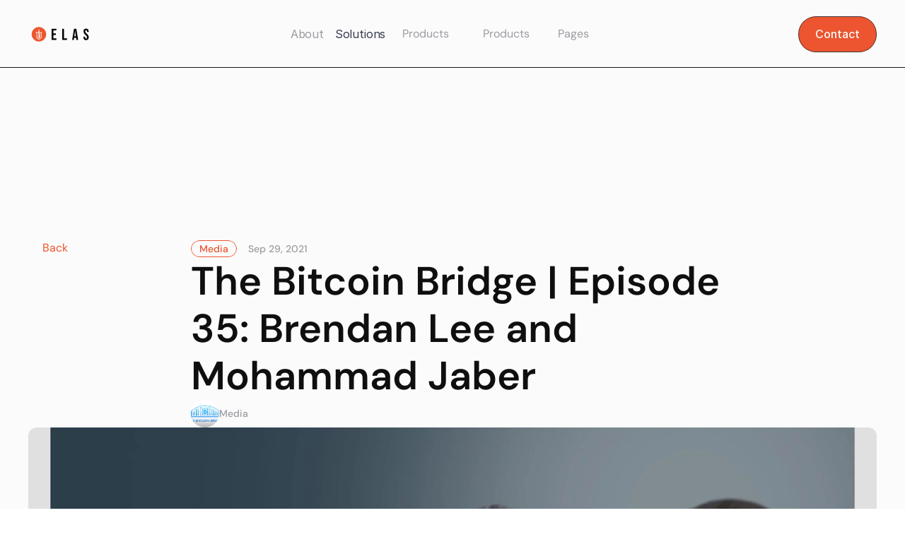

--- FILE ---
content_type: text/html
request_url: https://elas.co/blog-full/the-bitcoin-bridge-episode-35-brendan-lee-and-mohammad-jaber
body_size: 27200
content:
<!doctype html>
<!-- ✨ Built with Framer • https://www.framer.com/ -->
<html lang="en">
<head>
    <meta charset="utf-8">
    
    
    <script>try{if(localStorage.get("__framer_force_showing_editorbar_since")){const n=document.createElement("link");n.rel = "modulepreload";n.href="https://framer.com/edit/init.mjs";document.head.appendChild(n)}}catch(e){}</script>
    <!-- Start of headStart -->
    
    <!-- End of headStart -->
    <meta name="viewport" content="width=device-width">
    <meta name="generator" content="Framer 3df86f7">
    <title>Elas - Blog</title>
    <meta name="description" content="Elas is a cutting-edge blockchain development company that empowers entrepreneurs and businesses of all sizes to harness the transformative power of blockchain technology with innovative solutions.">
    <meta name="framer-search-index" content="https://framerusercontent.com/sites/7nnjVF74qQ47DTmMsybvwc/searchIndex-yKKUOatMP5W6.json">
    <meta name="framer-html-plugin" content="disable">
    <link href="https://framerusercontent.com/images/BaRStzmHcOhMG0afY5VoMiCVQ.png" rel="icon" media="(prefers-color-scheme: light)">
    <link href="https://framerusercontent.com/images/BaRStzmHcOhMG0afY5VoMiCVQ.png" rel="icon" media="(prefers-color-scheme: dark)">
    <!-- Open Graph / Facebook -->
    <meta property="og:type" content="website">
    <meta property="og:title" content="Elas - Blog">
    <meta property="og:description" content="Elas is a cutting-edge blockchain development company that empowers entrepreneurs and businesses of all sizes to harness the transformative power of blockchain technology with innovative solutions.">
    <meta property="og:image" content="https://framerusercontent.com/images/jbwmbrNubD59YRjW3mWuDUZBwE.svg">
    <!-- Twitter -->
    <meta name="twitter:card" content="summary_large_image">
    <meta name="twitter:title" content="Elas - Blog">
    <meta name="twitter:description" content="Elas is a cutting-edge blockchain development company that empowers entrepreneurs and businesses of all sizes to harness the transformative power of blockchain technology with innovative solutions.">
    <meta name="twitter:image" content="https://framerusercontent.com/images/jbwmbrNubD59YRjW3mWuDUZBwE.svg">
    
    <style data-framer-font-css>/* tifinagh */
@font-face {
  font-family: 'Akatab';
  font-style: normal;
  font-weight: 700;
  font-display: swap;
  src: url(https://fonts.gstatic.com/s/akatab/v9/VuJzdNrK3Z7gqJE35KPtG6ljWRo.woff2) format('woff2');
  unicode-range: U+02C7, U+0301-0302, U+0304, U+0306-0307, U+0309, U+0323, U+0331, U+200C-200D, U+202E, U+25CC, U+2D30-2D7F;
}
/* latin-ext */
@font-face {
  font-family: 'Akatab';
  font-style: normal;
  font-weight: 700;
  font-display: swap;
  src: url(https://fonts.gstatic.com/s/akatab/v9/VuJzdNrK3Z7gqJE35KPtNaljWRo.woff2) format('woff2');
  unicode-range: U+0100-02BA, U+02BD-02C5, U+02C7-02CC, U+02CE-02D7, U+02DD-02FF, U+0304, U+0308, U+0329, U+1D00-1DBF, U+1E00-1E9F, U+1EF2-1EFF, U+2020, U+20A0-20AB, U+20AD-20C0, U+2113, U+2C60-2C7F, U+A720-A7FF;
}
/* latin */
@font-face {
  font-family: 'Akatab';
  font-style: normal;
  font-weight: 700;
  font-display: swap;
  src: url(https://fonts.gstatic.com/s/akatab/v9/VuJzdNrK3Z7gqJE35KPtO6lj.woff2) format('woff2');
  unicode-range: U+0000-00FF, U+0131, U+0152-0153, U+02BB-02BC, U+02C6, U+02DA, U+02DC, U+0304, U+0308, U+0329, U+2000-206F, U+20AC, U+2122, U+2191, U+2193, U+2212, U+2215, U+FEFF, U+FFFD;
}
/* latin-ext */
@font-face {
  font-family: 'DM Sans';
  font-style: italic;
  font-weight: 500;
  font-display: swap;
  src: url(https://fonts.gstatic.com/s/dmsans/v17/rP2Wp2ywxg089UriCZaSExd86J3t9jz86MvyyKK58VXh.woff2) format('woff2');
  unicode-range: U+0100-02BA, U+02BD-02C5, U+02C7-02CC, U+02CE-02D7, U+02DD-02FF, U+0304, U+0308, U+0329, U+1D00-1DBF, U+1E00-1E9F, U+1EF2-1EFF, U+2020, U+20A0-20AB, U+20AD-20C0, U+2113, U+2C60-2C7F, U+A720-A7FF;
}
/* latin */
@font-face {
  font-family: 'DM Sans';
  font-style: italic;
  font-weight: 500;
  font-display: swap;
  src: url(https://fonts.gstatic.com/s/dmsans/v17/rP2Wp2ywxg089UriCZaSExd86J3t9jz86MvyyKy58Q.woff2) format('woff2');
  unicode-range: U+0000-00FF, U+0131, U+0152-0153, U+02BB-02BC, U+02C6, U+02DA, U+02DC, U+0304, U+0308, U+0329, U+2000-206F, U+20AC, U+2122, U+2191, U+2193, U+2212, U+2215, U+FEFF, U+FFFD;
}
/* latin-ext */
@font-face {
  font-family: 'DM Sans';
  font-style: italic;
  font-weight: 700;
  font-display: swap;
  src: url(https://fonts.gstatic.com/s/dmsans/v17/rP2Wp2ywxg089UriCZaSExd86J3t9jz86MvyyKK58VXh.woff2) format('woff2');
  unicode-range: U+0100-02BA, U+02BD-02C5, U+02C7-02CC, U+02CE-02D7, U+02DD-02FF, U+0304, U+0308, U+0329, U+1D00-1DBF, U+1E00-1E9F, U+1EF2-1EFF, U+2020, U+20A0-20AB, U+20AD-20C0, U+2113, U+2C60-2C7F, U+A720-A7FF;
}
/* latin */
@font-face {
  font-family: 'DM Sans';
  font-style: italic;
  font-weight: 700;
  font-display: swap;
  src: url(https://fonts.gstatic.com/s/dmsans/v17/rP2Wp2ywxg089UriCZaSExd86J3t9jz86MvyyKy58Q.woff2) format('woff2');
  unicode-range: U+0000-00FF, U+0131, U+0152-0153, U+02BB-02BC, U+02C6, U+02DA, U+02DC, U+0304, U+0308, U+0329, U+2000-206F, U+20AC, U+2122, U+2191, U+2193, U+2212, U+2215, U+FEFF, U+FFFD;
}
/* latin-ext */
@font-face {
  font-family: 'DM Sans';
  font-style: normal;
  font-weight: 400;
  font-display: swap;
  src: url(https://fonts.gstatic.com/s/dmsans/v17/rP2Yp2ywxg089UriI5-g4vlH9VoD8Cmcqbu6-K6h9Q.woff2) format('woff2');
  unicode-range: U+0100-02BA, U+02BD-02C5, U+02C7-02CC, U+02CE-02D7, U+02DD-02FF, U+0304, U+0308, U+0329, U+1D00-1DBF, U+1E00-1E9F, U+1EF2-1EFF, U+2020, U+20A0-20AB, U+20AD-20C0, U+2113, U+2C60-2C7F, U+A720-A7FF;
}
/* latin */
@font-face {
  font-family: 'DM Sans';
  font-style: normal;
  font-weight: 400;
  font-display: swap;
  src: url(https://fonts.gstatic.com/s/dmsans/v17/rP2Yp2ywxg089UriI5-g4vlH9VoD8Cmcqbu0-K4.woff2) format('woff2');
  unicode-range: U+0000-00FF, U+0131, U+0152-0153, U+02BB-02BC, U+02C6, U+02DA, U+02DC, U+0304, U+0308, U+0329, U+2000-206F, U+20AC, U+2122, U+2191, U+2193, U+2212, U+2215, U+FEFF, U+FFFD;
}
/* latin-ext */
@font-face {
  font-family: 'DM Sans';
  font-style: normal;
  font-weight: 500;
  font-display: swap;
  src: url(https://fonts.gstatic.com/s/dmsans/v17/rP2Yp2ywxg089UriI5-g4vlH9VoD8Cmcqbu6-K6h9Q.woff2) format('woff2');
  unicode-range: U+0100-02BA, U+02BD-02C5, U+02C7-02CC, U+02CE-02D7, U+02DD-02FF, U+0304, U+0308, U+0329, U+1D00-1DBF, U+1E00-1E9F, U+1EF2-1EFF, U+2020, U+20A0-20AB, U+20AD-20C0, U+2113, U+2C60-2C7F, U+A720-A7FF;
}
/* latin */
@font-face {
  font-family: 'DM Sans';
  font-style: normal;
  font-weight: 500;
  font-display: swap;
  src: url(https://fonts.gstatic.com/s/dmsans/v17/rP2Yp2ywxg089UriI5-g4vlH9VoD8Cmcqbu0-K4.woff2) format('woff2');
  unicode-range: U+0000-00FF, U+0131, U+0152-0153, U+02BB-02BC, U+02C6, U+02DA, U+02DC, U+0304, U+0308, U+0329, U+2000-206F, U+20AC, U+2122, U+2191, U+2193, U+2212, U+2215, U+FEFF, U+FFFD;
}
/* latin-ext */
@font-face {
  font-family: 'DM Sans';
  font-style: normal;
  font-weight: 600;
  font-display: swap;
  src: url(https://fonts.gstatic.com/s/dmsans/v17/rP2Yp2ywxg089UriI5-g4vlH9VoD8Cmcqbu6-K6h9Q.woff2) format('woff2');
  unicode-range: U+0100-02BA, U+02BD-02C5, U+02C7-02CC, U+02CE-02D7, U+02DD-02FF, U+0304, U+0308, U+0329, U+1D00-1DBF, U+1E00-1E9F, U+1EF2-1EFF, U+2020, U+20A0-20AB, U+20AD-20C0, U+2113, U+2C60-2C7F, U+A720-A7FF;
}
/* latin */
@font-face {
  font-family: 'DM Sans';
  font-style: normal;
  font-weight: 600;
  font-display: swap;
  src: url(https://fonts.gstatic.com/s/dmsans/v17/rP2Yp2ywxg089UriI5-g4vlH9VoD8Cmcqbu0-K4.woff2) format('woff2');
  unicode-range: U+0000-00FF, U+0131, U+0152-0153, U+02BB-02BC, U+02C6, U+02DA, U+02DC, U+0304, U+0308, U+0329, U+2000-206F, U+20AC, U+2122, U+2191, U+2193, U+2212, U+2215, U+FEFF, U+FFFD;
}
/* latin-ext */
@font-face {
  font-family: 'DM Sans';
  font-style: normal;
  font-weight: 700;
  font-display: swap;
  src: url(https://fonts.gstatic.com/s/dmsans/v17/rP2Yp2ywxg089UriI5-g4vlH9VoD8Cmcqbu6-K6h9Q.woff2) format('woff2');
  unicode-range: U+0100-02BA, U+02BD-02C5, U+02C7-02CC, U+02CE-02D7, U+02DD-02FF, U+0304, U+0308, U+0329, U+1D00-1DBF, U+1E00-1E9F, U+1EF2-1EFF, U+2020, U+20A0-20AB, U+20AD-20C0, U+2113, U+2C60-2C7F, U+A720-A7FF;
}
/* latin */
@font-face {
  font-family: 'DM Sans';
  font-style: normal;
  font-weight: 700;
  font-display: swap;
  src: url(https://fonts.gstatic.com/s/dmsans/v17/rP2Yp2ywxg089UriI5-g4vlH9VoD8Cmcqbu0-K4.woff2) format('woff2');
  unicode-range: U+0000-00FF, U+0131, U+0152-0153, U+02BB-02BC, U+02C6, U+02DA, U+02DC, U+0304, U+0308, U+0329, U+2000-206F, U+20AC, U+2122, U+2191, U+2193, U+2212, U+2215, U+FEFF, U+FFFD;
}

@font-face { font-family: "Inter"; src: url("https://framerusercontent.com/assets/5A3Ce6C9YYmCjpQx9M4inSaKU.woff2"); font-display: swap; font-style: normal; font-weight: 500; unicode-range: U+0460-052F, U+1C80-1C88, U+20B4, U+2DE0-2DFF, U+A640-A69F, U+FE2E-FE2F }
@font-face { font-family: "Inter"; src: url("https://framerusercontent.com/assets/Qx95Xyt0Ka3SGhinnbXIGpEIyP4.woff2"); font-display: swap; font-style: normal; font-weight: 500; unicode-range: U+0301, U+0400-045F, U+0490-0491, U+04B0-04B1, U+2116 }
@font-face { font-family: "Inter"; src: url("https://framerusercontent.com/assets/6mJuEAguuIuMog10gGvH5d3cl8.woff2"); font-display: swap; font-style: normal; font-weight: 500; unicode-range: U+1F00-1FFF }
@font-face { font-family: "Inter"; src: url("https://framerusercontent.com/assets/xYYWaj7wCU5zSQH0eXvSaS19wo.woff2"); font-display: swap; font-style: normal; font-weight: 500; unicode-range: U+0370-03FF }
@font-face { font-family: "Inter"; src: url("https://framerusercontent.com/assets/otTaNuNpVK4RbdlT7zDDdKvQBA.woff2"); font-display: swap; font-style: normal; font-weight: 500; unicode-range: U+0100-024F, U+0259, U+1E00-1EFF, U+2020, U+20A0-20AB, U+20AD-20CF, U+2113, U+2C60-2C7F, U+A720-A7FF }
@font-face { font-family: "Inter"; src: url("https://framerusercontent.com/assets/d3tHnaQIAeqiE5hGcRw4mmgWYU.woff2"); font-display: swap; font-style: normal; font-weight: 500; unicode-range: U+0000-00FF, U+0131, U+0152-0153, U+02BB-02BC, U+02C6, U+02DA, U+02DC, U+2000-206F, U+2074, U+20AC, U+2122, U+2191, U+2193, U+2212, U+2215, U+FEFF, U+FFFD }
@font-face { font-family: "Inter"; src: url("https://framerusercontent.com/assets/DolVirEGb34pEXEp8t8FQBSK4.woff2"); font-display: swap; font-style: normal; font-weight: 500; unicode-range: U+0102-0103, U+0110-0111, U+0128-0129, U+0168-0169, U+01A0-01A1, U+01AF-01B0, U+1EA0-1EF9, U+20AB }
@font-face { font-family: "Inter"; src: url("https://framerusercontent.com/assets/5vvr9Vy74if2I6bQbJvbw7SY1pQ.woff2"); font-display: swap; font-style: normal; font-weight: 400; unicode-range: U+0460-052F, U+1C80-1C88, U+20B4, U+2DE0-2DFF, U+A640-A69F, U+FE2E-FE2F }
@font-face { font-family: "Inter"; src: url("https://framerusercontent.com/assets/EOr0mi4hNtlgWNn9if640EZzXCo.woff2"); font-display: swap; font-style: normal; font-weight: 400; unicode-range: U+0301, U+0400-045F, U+0490-0491, U+04B0-04B1, U+2116 }
@font-face { font-family: "Inter"; src: url("https://framerusercontent.com/assets/Y9k9QrlZAqio88Klkmbd8VoMQc.woff2"); font-display: swap; font-style: normal; font-weight: 400; unicode-range: U+1F00-1FFF }
@font-face { font-family: "Inter"; src: url("https://framerusercontent.com/assets/OYrD2tBIBPvoJXiIHnLoOXnY9M.woff2"); font-display: swap; font-style: normal; font-weight: 400; unicode-range: U+0370-03FF }
@font-face { font-family: "Inter"; src: url("https://framerusercontent.com/assets/JeYwfuaPfZHQhEG8U5gtPDZ7WQ.woff2"); font-display: swap; font-style: normal; font-weight: 400; unicode-range: U+0100-024F, U+0259, U+1E00-1EFF, U+2020, U+20A0-20AB, U+20AD-20CF, U+2113, U+2C60-2C7F, U+A720-A7FF }
@font-face { font-family: "Inter"; src: url("https://framerusercontent.com/assets/vQyevYAyHtARFwPqUzQGpnDs.woff2"); font-display: swap; font-style: normal; font-weight: 400; unicode-range: U+0000-00FF, U+0131, U+0152-0153, U+02BB-02BC, U+02C6, U+02DA, U+02DC, U+2000-206F, U+2074, U+20AC, U+2122, U+2191, U+2193, U+2212, U+2215, U+FEFF, U+FFFD }
@font-face { font-family: "Inter"; src: url("https://framerusercontent.com/assets/b6Y37FthZeALduNqHicBT6FutY.woff2"); font-display: swap; font-style: normal; font-weight: 400; unicode-range: U+0102-0103, U+0110-0111, U+0128-0129, U+0168-0169, U+01A0-01A1, U+01AF-01B0, U+1EA0-1EF9, U+20AB }
@font-face { font-family: "Inter"; src: url("https://framerusercontent.com/assets/DpPBYI0sL4fYLgAkX8KXOPVt7c.woff2"); font-display: swap; font-style: normal; font-weight: 700; unicode-range: U+0460-052F, U+1C80-1C88, U+20B4, U+2DE0-2DFF, U+A640-A69F, U+FE2E-FE2F }
@font-face { font-family: "Inter"; src: url("https://framerusercontent.com/assets/4RAEQdEOrcnDkhHiiCbJOw92Lk.woff2"); font-display: swap; font-style: normal; font-weight: 700; unicode-range: U+0301, U+0400-045F, U+0490-0491, U+04B0-04B1, U+2116 }
@font-face { font-family: "Inter"; src: url("https://framerusercontent.com/assets/1K3W8DizY3v4emK8Mb08YHxTbs.woff2"); font-display: swap; font-style: normal; font-weight: 700; unicode-range: U+1F00-1FFF }
@font-face { font-family: "Inter"; src: url("https://framerusercontent.com/assets/tUSCtfYVM1I1IchuyCwz9gDdQ.woff2"); font-display: swap; font-style: normal; font-weight: 700; unicode-range: U+0370-03FF }
@font-face { font-family: "Inter"; src: url("https://framerusercontent.com/assets/VgYFWiwsAC5OYxAycRXXvhze58.woff2"); font-display: swap; font-style: normal; font-weight: 700; unicode-range: U+0100-024F, U+0259, U+1E00-1EFF, U+2020, U+20A0-20AB, U+20AD-20CF, U+2113, U+2C60-2C7F, U+A720-A7FF }
@font-face { font-family: "Inter"; src: url("https://framerusercontent.com/assets/DXD0Q7LSl7HEvDzucnyLnGBHM.woff2"); font-display: swap; font-style: normal; font-weight: 700; unicode-range: U+0000-00FF, U+0131, U+0152-0153, U+02BB-02BC, U+02C6, U+02DA, U+02DC, U+2000-206F, U+2074, U+20AC, U+2122, U+2191, U+2193, U+2212, U+2215, U+FEFF, U+FFFD }
@font-face { font-family: "Inter"; src: url("https://framerusercontent.com/assets/GIryZETIX4IFypco5pYZONKhJIo.woff2"); font-display: swap; font-style: normal; font-weight: 700; unicode-range: U+0102-0103, U+0110-0111, U+0128-0129, U+0168-0169, U+01A0-01A1, U+01AF-01B0, U+1EA0-1EF9, U+20AB }
@font-face { font-family: "Inter"; src: url("https://framerusercontent.com/assets/GrgcKwrN6d3Uz8EwcLHZxwEfC4.woff2"); font-display: swap; font-style: normal; font-weight: 400; unicode-range: U+0000-00FF, U+0131, U+0152-0153, U+02BB-02BC, U+02C6, U+02DA, U+02DC, U+2000-206F, U+2070, U+2074-207E, U+2080-208E, U+20AC, U+2122, U+2191, U+2193, U+2212, U+2215, U+FEFF, U+FFFD }
@font-face { font-family: "Inter"; src: url("https://framerusercontent.com/assets/NXxvFRoY5LDh3yCm7MEP2jqYk.woff2"); font-style: normal; font-weight: 100; unicode-range: U+0460-052F, U+1C80-1C88, U+20B4, U+2DE0-2DFF, U+A640-A69F, U+FE2E-FE2F }
@font-face { font-family: "Inter"; src: url("https://framerusercontent.com/assets/5CcgcVyoWSqO1THBiISd6oCog.woff2"); font-style: normal; font-weight: 100; unicode-range: U+0301, U+0400-045F, U+0490-0491, U+04B0-04B1, U+2116 }
@font-face { font-family: "Inter"; src: url("https://framerusercontent.com/assets/MF544SVCvk3yNpLIz3pwDXFZPKM.woff2"); font-style: normal; font-weight: 100; unicode-range: U+1F00-1FFF }
@font-face { font-family: "Inter"; src: url("https://framerusercontent.com/assets/TNtxudDBkAm2RXdtU3rvTBwoM.woff2"); font-style: normal; font-weight: 100; unicode-range: U+0370-03FF }
@font-face { font-family: "Inter"; src: url("https://framerusercontent.com/assets/fIabp4VN5z7iJ3lNOz9qfNeQHc.woff2"); font-style: normal; font-weight: 100; unicode-range: U+0100-024F, U+0259, U+1E00-1EFF, U+2020, U+20A0-20AB, U+20AD-20CF, U+2113, U+2C60-2C7F, U+A720-A7FF }
@font-face { font-family: "Inter"; src: url("https://framerusercontent.com/assets/8kSLqTnVCEtjx0nu8PxTD4Nh5UU.woff2"); font-style: normal; font-weight: 100; unicode-range: U+0000-00FF, U+0131, U+0152-0153, U+02BB-02BC, U+02C6, U+02DA, U+02DC, U+2000-206F, U+2070, U+2074-207E, U+2080-208E, U+20AC, U+2122, U+2191, U+2193, U+2212, U+2215, U+FEFF, U+FFFD }
@font-face { font-family: "Inter"; src: url("https://framerusercontent.com/assets/9iRSYClnXA0RMygyIn6yjjWXJw.woff2"); font-style: normal; font-weight: 100; unicode-range: U+0102-0103, U+0110-0111, U+0128-0129, U+0168-0169, U+01A0-01A1, U+01AF-01B0, U+1EA0-1EF9, U+20AB }
@font-face { font-family: "Inter"; src: url("https://framerusercontent.com/assets/MVhJhYeDWxeyqT939zMNyw9p8.woff2"); font-style: normal; font-weight: 200; unicode-range: U+0460-052F, U+1C80-1C88, U+20B4, U+2DE0-2DFF, U+A640-A69F, U+FE2E-FE2F }
@font-face { font-family: "Inter"; src: url("https://framerusercontent.com/assets/WXQXYfAQJIi2pCJACAfWWXfIDqI.woff2"); font-style: normal; font-weight: 200; unicode-range: U+0301, U+0400-045F, U+0490-0491, U+04B0-04B1, U+2116 }
@font-face { font-family: "Inter"; src: url("https://framerusercontent.com/assets/RJeJJARdrtNUtic58kOz7hIgBuE.woff2"); font-style: normal; font-weight: 200; unicode-range: U+1F00-1FFF }
@font-face { font-family: "Inter"; src: url("https://framerusercontent.com/assets/4hBRAuM02i3fsxYDzyNvt5Az2so.woff2"); font-style: normal; font-weight: 200; unicode-range: U+0370-03FF }
@font-face { font-family: "Inter"; src: url("https://framerusercontent.com/assets/fz1JbBffNGgK7BNUI1mmbFBlgA8.woff2"); font-style: normal; font-weight: 200; unicode-range: U+0100-024F, U+0259, U+1E00-1EFF, U+2020, U+20A0-20AB, U+20AD-20CF, U+2113, U+2C60-2C7F, U+A720-A7FF }
@font-face { font-family: "Inter"; src: url("https://framerusercontent.com/assets/Z4sGWU2OKBoXPWulb5P25vULA.woff2"); font-style: normal; font-weight: 200; unicode-range: U+0000-00FF, U+0131, U+0152-0153, U+02BB-02BC, U+02C6, U+02DA, U+02DC, U+2000-206F, U+2070, U+2074-207E, U+2080-208E, U+20AC, U+2122, U+2191, U+2193, U+2212, U+2215, U+FEFF, U+FFFD }
@font-face { font-family: "Inter"; src: url("https://framerusercontent.com/assets/eIZyQwIlHYR0mnMSneEDMtqBPgw.woff2"); font-style: normal; font-weight: 200; unicode-range: U+0102-0103, U+0110-0111, U+0128-0129, U+0168-0169, U+01A0-01A1, U+01AF-01B0, U+1EA0-1EF9, U+20AB }
@font-face { font-family: "Inter"; src: url("https://framerusercontent.com/assets/BkDpl4ghaqvMi1btKFyG2tdbec.woff2"); font-display: swap; font-style: normal; font-weight: 300; unicode-range: U+0460-052F, U+1C80-1C88, U+20B4, U+2DE0-2DFF, U+A640-A69F, U+FE2E-FE2F }
@font-face { font-family: "Inter"; src: url("https://framerusercontent.com/assets/zAMK70AQRFSShJgUiaR5IiIhgzk.woff2"); font-display: swap; font-style: normal; font-weight: 300; unicode-range: U+0301, U+0400-045F, U+0490-0491, U+04B0-04B1, U+2116 }
@font-face { font-family: "Inter"; src: url("https://framerusercontent.com/assets/IETjvc5qzUaRoaruDpPSwCUM8.woff2"); font-display: swap; font-style: normal; font-weight: 300; unicode-range: U+1F00-1FFF }
@font-face { font-family: "Inter"; src: url("https://framerusercontent.com/assets/oLCoaT3ioA0fHdJnWR9W6k7NY.woff2"); font-display: swap; font-style: normal; font-weight: 300; unicode-range: U+0370-03FF }
@font-face { font-family: "Inter"; src: url("https://framerusercontent.com/assets/Sj0PCHQSBjFmEp6NBWg6FNaKc.woff2"); font-display: swap; font-style: normal; font-weight: 300; unicode-range: U+0100-024F, U+0259, U+1E00-1EFF, U+2020, U+20A0-20AB, U+20AD-20CF, U+2113, U+2C60-2C7F, U+A720-A7FF }
@font-face { font-family: "Inter"; src: url("https://framerusercontent.com/assets/aqiiD4LUKkKzXdjGL5UzHq8bo5w.woff2"); font-display: swap; font-style: normal; font-weight: 300; unicode-range: U+0000-00FF, U+0131, U+0152-0153, U+02BB-02BC, U+02C6, U+02DA, U+02DC, U+2000-206F, U+2070, U+2074-207E, U+2080-208E, U+20AC, U+2122, U+2191, U+2193, U+2212, U+2215, U+FEFF, U+FFFD }
@font-face { font-family: "Inter"; src: url("https://framerusercontent.com/assets/H4TfENUY1rh8R9UaSD6vngjJP3M.woff2"); font-display: swap; font-style: normal; font-weight: 300; unicode-range: U+0102-0103, U+0110-0111, U+0128-0129, U+0168-0169, U+01A0-01A1, U+01AF-01B0, U+1EA0-1EF9, U+20AB }
@font-face { font-family: "Inter"; src: url("https://framerusercontent.com/assets/UjlFhCnUjxhNfep4oYBPqnEssyo.woff2"); font-display: swap; font-style: normal; font-weight: 500; unicode-range: U+0000-00FF, U+0131, U+0152-0153, U+02BB-02BC, U+02C6, U+02DA, U+02DC, U+2000-206F, U+2070, U+2074-207E, U+2080-208E, U+20AC, U+2122, U+2191, U+2193, U+2212, U+2215, U+FEFF, U+FFFD }
@font-face { font-family: "Inter"; src: url("https://framerusercontent.com/assets/hyOgCu0Xnghbimh0pE8QTvtt2AU.woff2"); font-display: swap; font-style: normal; font-weight: 600; unicode-range: U+0460-052F, U+1C80-1C88, U+20B4, U+2DE0-2DFF, U+A640-A69F, U+FE2E-FE2F }
@font-face { font-family: "Inter"; src: url("https://framerusercontent.com/assets/NeGmSOXrPBfEFIy5YZeHq17LEDA.woff2"); font-display: swap; font-style: normal; font-weight: 600; unicode-range: U+0301, U+0400-045F, U+0490-0491, U+04B0-04B1, U+2116 }
@font-face { font-family: "Inter"; src: url("https://framerusercontent.com/assets/oYaAX5himiTPYuN8vLWnqBbfD2s.woff2"); font-display: swap; font-style: normal; font-weight: 600; unicode-range: U+1F00-1FFF }
@font-face { font-family: "Inter"; src: url("https://framerusercontent.com/assets/lEJLP4R0yuCaMCjSXYHtJw72M.woff2"); font-display: swap; font-style: normal; font-weight: 600; unicode-range: U+0370-03FF }
@font-face { font-family: "Inter"; src: url("https://framerusercontent.com/assets/cRJyLNuTJR5jbyKzGi33wU9cqIQ.woff2"); font-display: swap; font-style: normal; font-weight: 600; unicode-range: U+0100-024F, U+0259, U+1E00-1EFF, U+2020, U+20A0-20AB, U+20AD-20CF, U+2113, U+2C60-2C7F, U+A720-A7FF }
@font-face { font-family: "Inter"; src: url("https://framerusercontent.com/assets/yDtI2UI8XcEg1W2je9XPN3Noo.woff2"); font-display: swap; font-style: normal; font-weight: 600; unicode-range: U+0000-00FF, U+0131, U+0152-0153, U+02BB-02BC, U+02C6, U+02DA, U+02DC, U+2000-206F, U+2070, U+2074-207E, U+2080-208E, U+20AC, U+2122, U+2191, U+2193, U+2212, U+2215, U+FEFF, U+FFFD }
@font-face { font-family: "Inter"; src: url("https://framerusercontent.com/assets/A0Wcc7NgXMjUuFdquHDrIZpzZw0.woff2"); font-display: swap; font-style: normal; font-weight: 600; unicode-range: U+0102-0103, U+0110-0111, U+0128-0129, U+0168-0169, U+01A0-01A1, U+01AF-01B0, U+1EA0-1EF9, U+20AB }
@font-face { font-family: "Inter"; src: url("https://framerusercontent.com/assets/syRNPWzAMIrcJ3wIlPIP43KjQs.woff2"); font-display: swap; font-style: normal; font-weight: 700; unicode-range: U+0000-00FF, U+0131, U+0152-0153, U+02BB-02BC, U+02C6, U+02DA, U+02DC, U+2000-206F, U+2070, U+2074-207E, U+2080-208E, U+20AC, U+2122, U+2191, U+2193, U+2212, U+2215, U+FEFF, U+FFFD }
@font-face { font-family: "Inter"; src: url("https://framerusercontent.com/assets/PONfPc6h4EPYwJliXQBmjVx7QxI.woff2"); font-display: swap; font-style: normal; font-weight: 800; unicode-range: U+0460-052F, U+1C80-1C88, U+20B4, U+2DE0-2DFF, U+A640-A69F, U+FE2E-FE2F }
@font-face { font-family: "Inter"; src: url("https://framerusercontent.com/assets/zsnJN7Z1wdzUvepJniD3rbvJIyU.woff2"); font-display: swap; font-style: normal; font-weight: 800; unicode-range: U+0301, U+0400-045F, U+0490-0491, U+04B0-04B1, U+2116 }
@font-face { font-family: "Inter"; src: url("https://framerusercontent.com/assets/UrzZBOy7RyJEWAZGduzOeHiHuY.woff2"); font-display: swap; font-style: normal; font-weight: 800; unicode-range: U+1F00-1FFF }
@font-face { font-family: "Inter"; src: url("https://framerusercontent.com/assets/996sR9SfSDuYELz8oHhDOcErkY.woff2"); font-display: swap; font-style: normal; font-weight: 800; unicode-range: U+0370-03FF }
@font-face { font-family: "Inter"; src: url("https://framerusercontent.com/assets/ftN1HpyPVJEoEb4q36SOrNdLXU.woff2"); font-display: swap; font-style: normal; font-weight: 800; unicode-range: U+0100-024F, U+0259, U+1E00-1EFF, U+2020, U+20A0-20AB, U+20AD-20CF, U+2113, U+2C60-2C7F, U+A720-A7FF }
@font-face { font-family: "Inter"; src: url("https://framerusercontent.com/assets/Mput0MSwESKlJ6TMz9MPDXhgrk.woff2"); font-display: swap; font-style: normal; font-weight: 800; unicode-range: U+0000-00FF, U+0131, U+0152-0153, U+02BB-02BC, U+02C6, U+02DA, U+02DC, U+2000-206F, U+2070, U+2074-207E, U+2080-208E, U+20AC, U+2122, U+2191, U+2193, U+2212, U+2215, U+FEFF, U+FFFD }
@font-face { font-family: "Inter"; src: url("https://framerusercontent.com/assets/JAur4lGGSGRGyrFi59JSIKqVgU.woff2"); font-display: swap; font-style: normal; font-weight: 800; unicode-range: U+0102-0103, U+0110-0111, U+0128-0129, U+0168-0169, U+01A0-01A1, U+01AF-01B0, U+1EA0-1EF9, U+20AB }
@font-face { font-family: "Inter"; src: url("https://framerusercontent.com/assets/mkY5Sgyq51ik0AMrSBwhm9DJg.woff2"); font-style: normal; font-weight: 900; unicode-range: U+0460-052F, U+1C80-1C88, U+20B4, U+2DE0-2DFF, U+A640-A69F, U+FE2E-FE2F }
@font-face { font-family: "Inter"; src: url("https://framerusercontent.com/assets/X5hj6qzcHUYv7h1390c8Rhm6550.woff2"); font-style: normal; font-weight: 900; unicode-range: U+0301, U+0400-045F, U+0490-0491, U+04B0-04B1, U+2116 }
@font-face { font-family: "Inter"; src: url("https://framerusercontent.com/assets/gQhNpS3tN86g8RcVKYUUaKt2oMQ.woff2"); font-style: normal; font-weight: 900; unicode-range: U+1F00-1FFF }
@font-face { font-family: "Inter"; src: url("https://framerusercontent.com/assets/cugnVhSraaRyANCaUtI5FV17wk.woff2"); font-style: normal; font-weight: 900; unicode-range: U+0370-03FF }
@font-face { font-family: "Inter"; src: url("https://framerusercontent.com/assets/5HcVoGak8k5agFJSaKa4floXVu0.woff2"); font-style: normal; font-weight: 900; unicode-range: U+0100-024F, U+0259, U+1E00-1EFF, U+2020, U+20A0-20AB, U+20AD-20CF, U+2113, U+2C60-2C7F, U+A720-A7FF }
@font-face { font-family: "Inter"; src: url("https://framerusercontent.com/assets/rZ5DdENNqIdFTIyQQiP5isO7M.woff2"); font-style: normal; font-weight: 900; unicode-range: U+0000-00FF, U+0131, U+0152-0153, U+02BB-02BC, U+02C6, U+02DA, U+02DC, U+2000-206F, U+2070, U+2074-207E, U+2080-208E, U+20AC, U+2122, U+2191, U+2193, U+2212, U+2215, U+FEFF, U+FFFD }
@font-face { font-family: "Inter"; src: url("https://framerusercontent.com/assets/P2Bw01CtL0b9wqygO0sSVogWbo.woff2"); font-style: normal; font-weight: 900; unicode-range: U+0102-0103, U+0110-0111, U+0128-0129, U+0168-0169, U+01A0-01A1, U+01AF-01B0, U+1EA0-1EF9, U+20AB }
@font-face { font-family: "Inter"; src: url("https://framerusercontent.com/assets/YJsHMqeEm0oDHuxRTVCwg5eZuo.woff2"); font-style: italic; font-weight: 100; unicode-range: U+0460-052F, U+1C80-1C88, U+20B4, U+2DE0-2DFF, U+A640-A69F, U+FE2E-FE2F }
@font-face { font-family: "Inter"; src: url("https://framerusercontent.com/assets/oJJMyJlDykMObEyb5VexHSxd24.woff2"); font-style: italic; font-weight: 100; unicode-range: U+0301, U+0400-045F, U+0490-0491, U+04B0-04B1, U+2116 }
@font-face { font-family: "Inter"; src: url("https://framerusercontent.com/assets/IpeaX0WzLaonj68howNZg4SJJaY.woff2"); font-style: italic; font-weight: 100; unicode-range: U+1F00-1FFF }
@font-face { font-family: "Inter"; src: url("https://framerusercontent.com/assets/KCj1bV3vDXY5OLHttTeRYcu9J8.woff2"); font-style: italic; font-weight: 100; unicode-range: U+0370-03FF }
@font-face { font-family: "Inter"; src: url("https://framerusercontent.com/assets/biaVHhOprxbHaR3dIP7Z8cYurHg.woff2"); font-style: italic; font-weight: 100; unicode-range: U+0100-024F, U+0259, U+1E00-1EFF, U+2020, U+20A0-20AB, U+20AD-20CF, U+2113, U+2C60-2C7F, U+A720-A7FF }
@font-face { font-family: "Inter"; src: url("https://framerusercontent.com/assets/3on0VNjjmogkq1f9ziKFcrY72MI.woff2"); font-style: italic; font-weight: 100; unicode-range: U+0000-00FF, U+0131, U+0152-0153, U+02BB-02BC, U+02C6, U+02DA, U+02DC, U+2000-206F, U+2070, U+2074-207E, U+2080-208E, U+20AC, U+2122, U+2191, U+2193, U+2212, U+2215, U+FEFF, U+FFFD }
@font-face { font-family: "Inter"; src: url("https://framerusercontent.com/assets/gNa011yWpVpNFgUhhSlDX8nUiPQ.woff2"); font-style: italic; font-weight: 100; unicode-range: U+0102-0103, U+0110-0111, U+0128-0129, U+0168-0169, U+01A0-01A1, U+01AF-01B0, U+1EA0-1EF9, U+20AB }
@font-face { font-family: "Inter"; src: url("https://framerusercontent.com/assets/vpq17U0WM26sBGHgq9jnrUmUf8.woff2"); font-style: italic; font-weight: 200; unicode-range: U+0460-052F, U+1C80-1C88, U+20B4, U+2DE0-2DFF, U+A640-A69F, U+FE2E-FE2F }
@font-face { font-family: "Inter"; src: url("https://framerusercontent.com/assets/bNYh7lNMEpOegeRYAtyGel1WqBE.woff2"); font-style: italic; font-weight: 200; unicode-range: U+0301, U+0400-045F, U+0490-0491, U+04B0-04B1, U+2116 }
@font-face { font-family: "Inter"; src: url("https://framerusercontent.com/assets/FBzcXZYmdulcZC0z278U6o0cw.woff2"); font-style: italic; font-weight: 200; unicode-range: U+1F00-1FFF }
@font-face { font-family: "Inter"; src: url("https://framerusercontent.com/assets/ua60IRqWK94xCrq0SC639Hbsdjg.woff2"); font-style: italic; font-weight: 200; unicode-range: U+0370-03FF }
@font-face { font-family: "Inter"; src: url("https://framerusercontent.com/assets/Pd8gNPn2dSCh4FyjWFw9PJysoQ.woff2"); font-style: italic; font-weight: 200; unicode-range: U+0100-024F, U+0259, U+1E00-1EFF, U+2020, U+20A0-20AB, U+20AD-20CF, U+2113, U+2C60-2C7F, U+A720-A7FF }
@font-face { font-family: "Inter"; src: url("https://framerusercontent.com/assets/6OdIurwS6YHsVW2i5fR5CKn0gg.woff2"); font-style: italic; font-weight: 200; unicode-range: U+0000-00FF, U+0131, U+0152-0153, U+02BB-02BC, U+02C6, U+02DA, U+02DC, U+2000-206F, U+2070, U+2074-207E, U+2080-208E, U+20AC, U+2122, U+2191, U+2193, U+2212, U+2215, U+FEFF, U+FFFD }
@font-face { font-family: "Inter"; src: url("https://framerusercontent.com/assets/DtVQjTG8OGGKnwKYrMHRZVCyo.woff2"); font-style: italic; font-weight: 200; unicode-range: U+0102-0103, U+0110-0111, U+0128-0129, U+0168-0169, U+01A0-01A1, U+01AF-01B0, U+1EA0-1EF9, U+20AB }
@font-face { font-family: "Inter"; src: url("https://framerusercontent.com/assets/YYB6GZmCWnZq3RWZOghuZIOxQY.woff2"); font-display: swap; font-style: italic; font-weight: 300; unicode-range: U+0460-052F, U+1C80-1C88, U+20B4, U+2DE0-2DFF, U+A640-A69F, U+FE2E-FE2F }
@font-face { font-family: "Inter"; src: url("https://framerusercontent.com/assets/miJTzODdiyIr3tRo9KEoqXXk2PM.woff2"); font-display: swap; font-style: italic; font-weight: 300; unicode-range: U+0301, U+0400-045F, U+0490-0491, U+04B0-04B1, U+2116 }
@font-face { font-family: "Inter"; src: url("https://framerusercontent.com/assets/6ZMhcggRFfEfbf7lncCpaUbA.woff2"); font-display: swap; font-style: italic; font-weight: 300; unicode-range: U+1F00-1FFF }
@font-face { font-family: "Inter"; src: url("https://framerusercontent.com/assets/8sCN6PGUr4I8q5hC5twAXfcwqV0.woff2"); font-display: swap; font-style: italic; font-weight: 300; unicode-range: U+0370-03FF }
@font-face { font-family: "Inter"; src: url("https://framerusercontent.com/assets/aUYDUTztS7anQw5JuwCncXeLOBY.woff2"); font-display: swap; font-style: italic; font-weight: 300; unicode-range: U+0100-024F, U+0259, U+1E00-1EFF, U+2020, U+20A0-20AB, U+20AD-20CF, U+2113, U+2C60-2C7F, U+A720-A7FF }
@font-face { font-family: "Inter"; src: url("https://framerusercontent.com/assets/8mwKwShtYEXIZ5diRBT74yn9jdQ.woff2"); font-display: swap; font-style: italic; font-weight: 300; unicode-range: U+0000-00FF, U+0131, U+0152-0153, U+02BB-02BC, U+02C6, U+02DA, U+02DC, U+2000-206F, U+2070, U+2074-207E, U+2080-208E, U+20AC, U+2122, U+2191, U+2193, U+2212, U+2215, U+FEFF, U+FFFD }
@font-face { font-family: "Inter"; src: url("https://framerusercontent.com/assets/yDiPvYxioBHsicnYxpPW35WQmx8.woff2"); font-display: swap; font-style: italic; font-weight: 300; unicode-range: U+0102-0103, U+0110-0111, U+0128-0129, U+0168-0169, U+01A0-01A1, U+01AF-01B0, U+1EA0-1EF9, U+20AB }
@font-face { font-family: "Inter"; src: url("https://framerusercontent.com/assets/CfMzU8w2e7tHgF4T4rATMPuWosA.woff2"); font-display: swap; font-style: italic; font-weight: 400; unicode-range: U+0460-052F, U+1C80-1C88, U+20B4, U+2DE0-2DFF, U+A640-A69F, U+FE2E-FE2F }
@font-face { font-family: "Inter"; src: url("https://framerusercontent.com/assets/867QObYax8ANsfX4TGEVU9YiCM.woff2"); font-display: swap; font-style: italic; font-weight: 400; unicode-range: U+0301, U+0400-045F, U+0490-0491, U+04B0-04B1, U+2116 }
@font-face { font-family: "Inter"; src: url("https://framerusercontent.com/assets/Oyn2ZbENFdnW7mt2Lzjk1h9Zb9k.woff2"); font-display: swap; font-style: italic; font-weight: 400; unicode-range: U+1F00-1FFF }
@font-face { font-family: "Inter"; src: url("https://framerusercontent.com/assets/cdAe8hgZ1cMyLu9g005pAW3xMo.woff2"); font-display: swap; font-style: italic; font-weight: 400; unicode-range: U+0370-03FF }
@font-face { font-family: "Inter"; src: url("https://framerusercontent.com/assets/DOfvtmE1UplCq161m6Hj8CSQYg.woff2"); font-display: swap; font-style: italic; font-weight: 400; unicode-range: U+0100-024F, U+0259, U+1E00-1EFF, U+2020, U+20A0-20AB, U+20AD-20CF, U+2113, U+2C60-2C7F, U+A720-A7FF }
@font-face { font-family: "Inter"; src: url("https://framerusercontent.com/assets/pKRFNWFoZl77qYCAIp84lN1h944.woff2"); font-display: swap; font-style: italic; font-weight: 400; unicode-range: U+0000-00FF, U+0131, U+0152-0153, U+02BB-02BC, U+02C6, U+02DA, U+02DC, U+2000-206F, U+2070, U+2074-207E, U+2080-208E, U+20AC, U+2122, U+2191, U+2193, U+2212, U+2215, U+FEFF, U+FFFD }
@font-face { font-family: "Inter"; src: url("https://framerusercontent.com/assets/tKtBcDnBMevsEEJKdNGhhkLzYo.woff2"); font-display: swap; font-style: italic; font-weight: 400; unicode-range: U+0102-0103, U+0110-0111, U+0128-0129, U+0168-0169, U+01A0-01A1, U+01AF-01B0, U+1EA0-1EF9, U+20AB }
@font-face { font-family: "Inter"; src: url("https://framerusercontent.com/assets/khkJkwSL66WFg8SX6Wa726c.woff2"); font-display: swap; font-style: italic; font-weight: 500; unicode-range: U+0460-052F, U+1C80-1C88, U+20B4, U+2DE0-2DFF, U+A640-A69F, U+FE2E-FE2F }
@font-face { font-family: "Inter"; src: url("https://framerusercontent.com/assets/0E7IMbDzcGABpBwwqNEt60wU0w.woff2"); font-display: swap; font-style: italic; font-weight: 500; unicode-range: U+0301, U+0400-045F, U+0490-0491, U+04B0-04B1, U+2116 }
@font-face { font-family: "Inter"; src: url("https://framerusercontent.com/assets/NTJ0nQgIF0gcDelS14zQ9NR9Q.woff2"); font-display: swap; font-style: italic; font-weight: 500; unicode-range: U+1F00-1FFF }
@font-face { font-family: "Inter"; src: url("https://framerusercontent.com/assets/QrcNhgEPfRl0LS8qz5Ln8olanl8.woff2"); font-display: swap; font-style: italic; font-weight: 500; unicode-range: U+0370-03FF }
@font-face { font-family: "Inter"; src: url("https://framerusercontent.com/assets/JEXmejW8mXOYMtt0hyRg811kHac.woff2"); font-display: swap; font-style: italic; font-weight: 500; unicode-range: U+0100-024F, U+0259, U+1E00-1EFF, U+2020, U+20A0-20AB, U+20AD-20CF, U+2113, U+2C60-2C7F, U+A720-A7FF }
@font-face { font-family: "Inter"; src: url("https://framerusercontent.com/assets/Bo5CNzBv77CafbxOtKIkpw9egw.woff2"); font-display: swap; font-style: italic; font-weight: 500; unicode-range: U+0000-00FF, U+0131, U+0152-0153, U+02BB-02BC, U+02C6, U+02DA, U+02DC, U+2000-206F, U+2070, U+2074-207E, U+2080-208E, U+20AC, U+2122, U+2191, U+2193, U+2212, U+2215, U+FEFF, U+FFFD }
@font-face { font-family: "Inter"; src: url("https://framerusercontent.com/assets/uy9s0iWuxiNnVt8EpTI3gzohpwo.woff2"); font-display: swap; font-style: italic; font-weight: 500; unicode-range: U+0102-0103, U+0110-0111, U+0128-0129, U+0168-0169, U+01A0-01A1, U+01AF-01B0, U+1EA0-1EF9, U+20AB }
@font-face { font-family: "Inter"; src: url("https://framerusercontent.com/assets/vxBnBhH8768IFAXAb4Qf6wQHKs.woff2"); font-display: swap; font-style: italic; font-weight: 600; unicode-range: U+0460-052F, U+1C80-1C88, U+20B4, U+2DE0-2DFF, U+A640-A69F, U+FE2E-FE2F }
@font-face { font-family: "Inter"; src: url("https://framerusercontent.com/assets/zSsEuoJdh8mcFVk976C05ZfQr8.woff2"); font-display: swap; font-style: italic; font-weight: 600; unicode-range: U+0301, U+0400-045F, U+0490-0491, U+04B0-04B1, U+2116 }
@font-face { font-family: "Inter"; src: url("https://framerusercontent.com/assets/b8ezwLrN7h2AUoPEENcsTMVJ0.woff2"); font-display: swap; font-style: italic; font-weight: 600; unicode-range: U+1F00-1FFF }
@font-face { font-family: "Inter"; src: url("https://framerusercontent.com/assets/mvNEIBLyHbscgHtwfsByjXUz3XY.woff2"); font-display: swap; font-style: italic; font-weight: 600; unicode-range: U+0370-03FF }
@font-face { font-family: "Inter"; src: url("https://framerusercontent.com/assets/6FI2EneKzM3qBy5foOZXey7coCA.woff2"); font-display: swap; font-style: italic; font-weight: 600; unicode-range: U+0100-024F, U+0259, U+1E00-1EFF, U+2020, U+20A0-20AB, U+20AD-20CF, U+2113, U+2C60-2C7F, U+A720-A7FF }
@font-face { font-family: "Inter"; src: url("https://framerusercontent.com/assets/fuyXZpVvOjq8NesCOfgirHCWyg.woff2"); font-display: swap; font-style: italic; font-weight: 600; unicode-range: U+0000-00FF, U+0131, U+0152-0153, U+02BB-02BC, U+02C6, U+02DA, U+02DC, U+2000-206F, U+2070, U+2074-207E, U+2080-208E, U+20AC, U+2122, U+2191, U+2193, U+2212, U+2215, U+FEFF, U+FFFD }
@font-face { font-family: "Inter"; src: url("https://framerusercontent.com/assets/NHHeAKJVP0ZWHk5YZnQQChIsBM.woff2"); font-display: swap; font-style: italic; font-weight: 600; unicode-range: U+0102-0103, U+0110-0111, U+0128-0129, U+0168-0169, U+01A0-01A1, U+01AF-01B0, U+1EA0-1EF9, U+20AB }
@font-face { font-family: "Inter"; src: url("https://framerusercontent.com/assets/H89BbHkbHDzlxZzxi8uPzTsp90.woff2"); font-display: swap; font-style: italic; font-weight: 700; unicode-range: U+0460-052F, U+1C80-1C88, U+20B4, U+2DE0-2DFF, U+A640-A69F, U+FE2E-FE2F }
@font-face { font-family: "Inter"; src: url("https://framerusercontent.com/assets/u6gJwDuwB143kpNK1T1MDKDWkMc.woff2"); font-display: swap; font-style: italic; font-weight: 700; unicode-range: U+0301, U+0400-045F, U+0490-0491, U+04B0-04B1, U+2116 }
@font-face { font-family: "Inter"; src: url("https://framerusercontent.com/assets/43sJ6MfOPh1LCJt46OvyDuSbA6o.woff2"); font-display: swap; font-style: italic; font-weight: 700; unicode-range: U+1F00-1FFF }
@font-face { font-family: "Inter"; src: url("https://framerusercontent.com/assets/wccHG0r4gBDAIRhfHiOlq6oEkqw.woff2"); font-display: swap; font-style: italic; font-weight: 700; unicode-range: U+0370-03FF }
@font-face { font-family: "Inter"; src: url("https://framerusercontent.com/assets/WZ367JPwf9bRW6LdTHN8rXgSjw.woff2"); font-display: swap; font-style: italic; font-weight: 700; unicode-range: U+0100-024F, U+0259, U+1E00-1EFF, U+2020, U+20A0-20AB, U+20AD-20CF, U+2113, U+2C60-2C7F, U+A720-A7FF }
@font-face { font-family: "Inter"; src: url("https://framerusercontent.com/assets/ia3uin3hQWqDrVloC1zEtYHWw.woff2"); font-display: swap; font-style: italic; font-weight: 700; unicode-range: U+0000-00FF, U+0131, U+0152-0153, U+02BB-02BC, U+02C6, U+02DA, U+02DC, U+2000-206F, U+2070, U+2074-207E, U+2080-208E, U+20AC, U+2122, U+2191, U+2193, U+2212, U+2215, U+FEFF, U+FFFD }
@font-face { font-family: "Inter"; src: url("https://framerusercontent.com/assets/2A4Xx7CngadFGlVV4xrO06OBHY.woff2"); font-display: swap; font-style: italic; font-weight: 700; unicode-range: U+0102-0103, U+0110-0111, U+0128-0129, U+0168-0169, U+01A0-01A1, U+01AF-01B0, U+1EA0-1EF9, U+20AB }
@font-face { font-family: "Inter"; src: url("https://framerusercontent.com/assets/if4nAQEfO1l3iBiurvlUSTaMA.woff2"); font-display: swap; font-style: italic; font-weight: 800; unicode-range: U+0460-052F, U+1C80-1C88, U+20B4, U+2DE0-2DFF, U+A640-A69F, U+FE2E-FE2F }
@font-face { font-family: "Inter"; src: url("https://framerusercontent.com/assets/GdJ7SQjcmkU1sz7lk5lMpKUlKY.woff2"); font-display: swap; font-style: italic; font-weight: 800; unicode-range: U+0301, U+0400-045F, U+0490-0491, U+04B0-04B1, U+2116 }
@font-face { font-family: "Inter"; src: url("https://framerusercontent.com/assets/sOA6LVskcCqlqggyjIZe0Zh39UQ.woff2"); font-display: swap; font-style: italic; font-weight: 800; unicode-range: U+1F00-1FFF }
@font-face { font-family: "Inter"; src: url("https://framerusercontent.com/assets/zUCSsMbWBcHOQoATrhsPVigkc.woff2"); font-display: swap; font-style: italic; font-weight: 800; unicode-range: U+0370-03FF }
@font-face { font-family: "Inter"; src: url("https://framerusercontent.com/assets/6eYp9yIAUvPZY7o0yfI4e2OP6g.woff2"); font-display: swap; font-style: italic; font-weight: 800; unicode-range: U+0100-024F, U+0259, U+1E00-1EFF, U+2020, U+20A0-20AB, U+20AD-20CF, U+2113, U+2C60-2C7F, U+A720-A7FF }
@font-face { font-family: "Inter"; src: url("https://framerusercontent.com/assets/8AYN209PzikkmqPEbOGJlpgu6M.woff2"); font-display: swap; font-style: italic; font-weight: 800; unicode-range: U+0000-00FF, U+0131, U+0152-0153, U+02BB-02BC, U+02C6, U+02DA, U+02DC, U+2000-206F, U+2070, U+2074-207E, U+2080-208E, U+20AC, U+2122, U+2191, U+2193, U+2212, U+2215, U+FEFF, U+FFFD }
@font-face { font-family: "Inter"; src: url("https://framerusercontent.com/assets/L9nHaKi7ULzGWchEehsfwttxOwM.woff2"); font-display: swap; font-style: italic; font-weight: 800; unicode-range: U+0102-0103, U+0110-0111, U+0128-0129, U+0168-0169, U+01A0-01A1, U+01AF-01B0, U+1EA0-1EF9, U+20AB }
@font-face { font-family: "Inter"; src: url("https://framerusercontent.com/assets/05KsVHGDmqXSBXM4yRZ65P8i0s.woff2"); font-style: italic; font-weight: 900; unicode-range: U+0460-052F, U+1C80-1C88, U+20B4, U+2DE0-2DFF, U+A640-A69F, U+FE2E-FE2F }
@font-face { font-family: "Inter"; src: url("https://framerusercontent.com/assets/ky8ovPukK4dJ1Pxq74qGhOqCYI.woff2"); font-style: italic; font-weight: 900; unicode-range: U+0301, U+0400-045F, U+0490-0491, U+04B0-04B1, U+2116 }
@font-face { font-family: "Inter"; src: url("https://framerusercontent.com/assets/vvNSqIj42qeQ2bvCRBIWKHscrc.woff2"); font-style: italic; font-weight: 900; unicode-range: U+1F00-1FFF }
@font-face { font-family: "Inter"; src: url("https://framerusercontent.com/assets/3ZmXbBKToJifDV9gwcifVd1tEY.woff2"); font-style: italic; font-weight: 900; unicode-range: U+0370-03FF }
@font-face { font-family: "Inter"; src: url("https://framerusercontent.com/assets/FNfhX3dt4ChuLJq2PwdlxHO7PU.woff2"); font-style: italic; font-weight: 900; unicode-range: U+0100-024F, U+0259, U+1E00-1EFF, U+2020, U+20A0-20AB, U+20AD-20CF, U+2113, U+2C60-2C7F, U+A720-A7FF }
@font-face { font-family: "Inter"; src: url("https://framerusercontent.com/assets/gcnfba68tfm7qAyrWRCf9r34jg.woff2"); font-style: italic; font-weight: 900; unicode-range: U+0000-00FF, U+0131, U+0152-0153, U+02BB-02BC, U+02C6, U+02DA, U+02DC, U+2000-206F, U+2070, U+2074-207E, U+2080-208E, U+20AC, U+2122, U+2191, U+2193, U+2212, U+2215, U+FEFF, U+FFFD }
@font-face { font-family: "Inter"; src: url("https://framerusercontent.com/assets/efTfQcBJ53kM2pB1hezSZ3RDUFs.woff2"); font-style: italic; font-weight: 900; unicode-range: U+0102-0103, U+0110-0111, U+0128-0129, U+0168-0169, U+01A0-01A1, U+01AF-01B0, U+1EA0-1EF9, U+20AB }
@font-face { font-family: "Inter Variable"; src: url("https://framerusercontent.com/assets/mYcqTSergLb16PdbJJQMl9ebYm4.woff2"); font-display: swap; font-style: normal; font-weight: 400; unicode-range: U+0460-052F, U+1C80-1C88, U+20B4, U+2DE0-2DFF, U+A640-A69F, U+FE2E-FE2F }
@font-face { font-family: "Inter Variable"; src: url("https://framerusercontent.com/assets/ZRl8AlxwsX1m7xS1eJCiSPbztg.woff2"); font-display: swap; font-style: normal; font-weight: 400; unicode-range: U+0301, U+0400-045F, U+0490-0491, U+04B0-04B1, U+2116 }
@font-face { font-family: "Inter Variable"; src: url("https://framerusercontent.com/assets/nhSQpBRqFmXNUBY2p5SENQ8NplQ.woff2"); font-display: swap; font-style: normal; font-weight: 400; unicode-range: U+1F00-1FFF }
@font-face { font-family: "Inter Variable"; src: url("https://framerusercontent.com/assets/DYHjxG0qXjopUuruoacfl5SA.woff2"); font-display: swap; font-style: normal; font-weight: 400; unicode-range: U+0370-03FF }
@font-face { font-family: "Inter Variable"; src: url("https://framerusercontent.com/assets/s7NH6sl7w4NU984r5hcmo1tPSYo.woff2"); font-display: swap; font-style: normal; font-weight: 400; unicode-range: U+0100-024F, U+0259, U+1E00-1EFF, U+2020, U+20A0-20AB, U+20AD-20CF, U+2113, U+2C60-2C7F, U+A720-A7FF }
@font-face { font-family: "Inter Variable"; src: url("https://framerusercontent.com/assets/7lw0VWkeXrGYJT05oB3DsFy8BaY.woff2"); font-display: swap; font-style: normal; font-weight: 400; unicode-range: U+0000-00FF, U+0131, U+0152-0153, U+02BB-02BC, U+02C6, U+02DA, U+02DC, U+2000-206F, U+2070, U+2074-207E, U+2080-208E, U+20AC, U+2122, U+2191, U+2193, U+2212, U+2215, U+FEFF, U+FFFD }
@font-face { font-family: "Inter Variable"; src: url("https://framerusercontent.com/assets/wx5nfqEgOXnxuFaxB0Mn9OhmcZA.woff2"); font-display: swap; font-style: normal; font-weight: 400; unicode-range: U+0102-0103, U+0110-0111, U+0128-0129, U+0168-0169, U+01A0-01A1, U+01AF-01B0, U+1EA0-1EF9, U+20AB }
@font-face { font-family: "Inter Variable"; src: url("https://framerusercontent.com/assets/FMAZXZOvzvP9daUF2pk7jeNQE.woff2"); font-display: swap; font-style: italic; font-weight: 400; unicode-range: U+0460-052F, U+1C80-1C88, U+20B4, U+2DE0-2DFF, U+A640-A69F, U+FE2E-FE2F }
@font-face { font-family: "Inter Variable"; src: url("https://framerusercontent.com/assets/XRXDXcGEcHEhj5vRoCcaNzLUII.woff2"); font-display: swap; font-style: italic; font-weight: 400; unicode-range: U+0301, U+0400-045F, U+0490-0491, U+04B0-04B1, U+2116 }
@font-face { font-family: "Inter Variable"; src: url("https://framerusercontent.com/assets/WL8JiibS9vHU7Cb3NGaJKioRjQ.woff2"); font-display: swap; font-style: italic; font-weight: 400; unicode-range: U+1F00-1FFF }
@font-face { font-family: "Inter Variable"; src: url("https://framerusercontent.com/assets/LfqxQLLXCFxnUuZS8fkv9AT0uI.woff2"); font-display: swap; font-style: italic; font-weight: 400; unicode-range: U+0370-03FF }
@font-face { font-family: "Inter Variable"; src: url("https://framerusercontent.com/assets/3IqofWpyruZr7Qc3kaedPmw7o.woff2"); font-display: swap; font-style: italic; font-weight: 400; unicode-range: U+0100-024F, U+0259, U+1E00-1EFF, U+2020, U+20A0-20AB, U+20AD-20CF, U+2113, U+2C60-2C7F, U+A720-A7FF }
@font-face { font-family: "Inter Variable"; src: url("https://framerusercontent.com/assets/N9O1YBTY0ROZrE0GiMsoMSyPbQ.woff2"); font-display: swap; font-style: italic; font-weight: 400; unicode-range: U+0000-00FF, U+0131, U+0152-0153, U+02BB-02BC, U+02C6, U+02DA, U+02DC, U+2000-206F, U+2070, U+2074-207E, U+2080-208E, U+20AC, U+2122, U+2191, U+2193, U+2212, U+2215, U+FEFF, U+FFFD }
@font-face { font-family: "Inter Variable"; src: url("https://framerusercontent.com/assets/Qpek1Wzh1dJ3f8j88Vebg4yC92w.woff2"); font-display: swap; font-style: italic; font-weight: 400; unicode-range: U+0102-0103, U+0110-0111, U+0128-0129, U+0168-0169, U+01A0-01A1, U+01AF-01B0, U+1EA0-1EF9, U+20AB }
@font-face { font-family: "Inter Display"; src: url("https://framerusercontent.com/assets/2uIBiALfCHVpWbHqRMZutfT7giU.woff2"); font-display: swap; font-style: normal; font-weight: 400; unicode-range: U+0460-052F, U+1C80-1C88, U+20B4, U+2DE0-2DFF, U+A640-A69F, U+FE2E-FE2F }
@font-face { font-family: "Inter Display"; src: url("https://framerusercontent.com/assets/Zwfz6xbVe5pmcWRJRgBDHnMkOkI.woff2"); font-display: swap; font-style: normal; font-weight: 400; unicode-range: U+0301, U+0400-045F, U+0490-0491, U+04B0-04B1, U+2116 }
@font-face { font-family: "Inter Display"; src: url("https://framerusercontent.com/assets/U9LaDDmbRhzX3sB8g8glTy5feTE.woff2"); font-display: swap; font-style: normal; font-weight: 400; unicode-range: U+1F00-1FFF }
@font-face { font-family: "Inter Display"; src: url("https://framerusercontent.com/assets/tVew2LzXJ1t7QfxP1gdTIdj2o0g.woff2"); font-display: swap; font-style: normal; font-weight: 400; unicode-range: U+0370-03FF }
@font-face { font-family: "Inter Display"; src: url("https://framerusercontent.com/assets/DF7bjCRmStYPqSb945lAlMfCCVQ.woff2"); font-display: swap; font-style: normal; font-weight: 400; unicode-range: U+0100-024F, U+0259, U+1E00-1EFF, U+2020, U+20A0-20AB, U+20AD-20CF, U+2113, U+2C60-2C7F, U+A720-A7FF }
@font-face { font-family: "Inter Display"; src: url("https://framerusercontent.com/assets/bHYNJqzTyl2lqvmMiRRS6Y16Es.woff2"); font-display: swap; font-style: normal; font-weight: 400; unicode-range: U+0000-00FF, U+0131, U+0152-0153, U+02BB-02BC, U+02C6, U+02DA, U+02DC, U+2000-206F, U+2070, U+2074-207E, U+2080-208E, U+20AC, U+2122, U+2191, U+2193, U+2212, U+2215, U+FEFF, U+FFFD }
@font-face { font-family: "Inter Display"; src: url("https://framerusercontent.com/assets/vebZUMjGyKkYsfcY73iwWTzLNag.woff2"); font-display: swap; font-style: normal; font-weight: 400; unicode-range: U+0102-0103, U+0110-0111, U+0128-0129, U+0168-0169, U+01A0-01A1, U+01AF-01B0, U+1EA0-1EF9, U+20AB }
@font-face { font-family: "Inter Display"; src: url("https://framerusercontent.com/assets/Vu4RH4OOAYHIXg4LpXVzNVmbpY.woff2"); font-style: normal; font-weight: 100; unicode-range: U+0460-052F, U+1C80-1C88, U+20B4, U+2DE0-2DFF, U+A640-A69F, U+FE2E-FE2F }
@font-face { font-family: "Inter Display"; src: url("https://framerusercontent.com/assets/eOWZqb2nQ1SLbtYmcGBFYFSOE5U.woff2"); font-style: normal; font-weight: 100; unicode-range: U+0301, U+0400-045F, U+0490-0491, U+04B0-04B1, U+2116 }
@font-face { font-family: "Inter Display"; src: url("https://framerusercontent.com/assets/H0Z3dXk6VFBv9TPQedY7FZVVVQ.woff2"); font-style: normal; font-weight: 100; unicode-range: U+1F00-1FFF }
@font-face { font-family: "Inter Display"; src: url("https://framerusercontent.com/assets/sMud1BrfhejzYfhsGoUtjWdRb90.woff2"); font-style: normal; font-weight: 100; unicode-range: U+0370-03FF }
@font-face { font-family: "Inter Display"; src: url("https://framerusercontent.com/assets/SDel4nEmK9AyiBktaYZfYI9DrY.woff2"); font-style: normal; font-weight: 100; unicode-range: U+0100-024F, U+0259, U+1E00-1EFF, U+2020, U+20A0-20AB, U+20AD-20CF, U+2113, U+2C60-2C7F, U+A720-A7FF }
@font-face { font-family: "Inter Display"; src: url("https://framerusercontent.com/assets/GoWsxcsKZ1Hiy2Y8l40zBgNwYvo.woff2"); font-style: normal; font-weight: 100; unicode-range: U+0000-00FF, U+0131, U+0152-0153, U+02BB-02BC, U+02C6, U+02DA, U+02DC, U+2000-206F, U+2070, U+2074-207E, U+2080-208E, U+20AC, U+2122, U+2191, U+2193, U+2212, U+2215, U+FEFF, U+FFFD }
@font-face { font-family: "Inter Display"; src: url("https://framerusercontent.com/assets/iPDparXDXhfwSxmuiEXzr0b1vAU.woff2"); font-style: normal; font-weight: 100; unicode-range: U+0102-0103, U+0110-0111, U+0128-0129, U+0168-0169, U+01A0-01A1, U+01AF-01B0, U+1EA0-1EF9, U+20AB }
@font-face { font-family: "Inter Display"; src: url("https://framerusercontent.com/assets/kZK78sVb0ChIxwI4EF00ArQvpu0.woff2"); font-style: normal; font-weight: 200; unicode-range: U+0460-052F, U+1C80-1C88, U+20B4, U+2DE0-2DFF, U+A640-A69F, U+FE2E-FE2F }
@font-face { font-family: "Inter Display"; src: url("https://framerusercontent.com/assets/zLXnIInNs9VhCJZQ1B0FvHgtWDM.woff2"); font-style: normal; font-weight: 200; unicode-range: U+0301, U+0400-045F, U+0490-0491, U+04B0-04B1, U+2116 }
@font-face { font-family: "Inter Display"; src: url("https://framerusercontent.com/assets/yHa3FUh9QDCLkYGoHU44PsRbTI.woff2"); font-style: normal; font-weight: 200; unicode-range: U+1F00-1FFF }
@font-face { font-family: "Inter Display"; src: url("https://framerusercontent.com/assets/w3wwH92cnNPcZVAf63gAmGQW0k.woff2"); font-style: normal; font-weight: 200; unicode-range: U+0370-03FF }
@font-face { font-family: "Inter Display"; src: url("https://framerusercontent.com/assets/w9aHRXFhel7kScIgRMsPqEwE3AY.woff2"); font-style: normal; font-weight: 200; unicode-range: U+0100-024F, U+0259, U+1E00-1EFF, U+2020, U+20A0-20AB, U+20AD-20CF, U+2113, U+2C60-2C7F, U+A720-A7FF }
@font-face { font-family: "Inter Display"; src: url("https://framerusercontent.com/assets/t5RNiwIqoB2GvYhcdv6NPQF6kfk.woff2"); font-style: normal; font-weight: 200; unicode-range: U+0000-00FF, U+0131, U+0152-0153, U+02BB-02BC, U+02C6, U+02DA, U+02DC, U+2000-206F, U+2070, U+2074-207E, U+2080-208E, U+20AC, U+2122, U+2191, U+2193, U+2212, U+2215, U+FEFF, U+FFFD }
@font-face { font-family: "Inter Display"; src: url("https://framerusercontent.com/assets/eDNmF3DmGWYDX8NrhNZOl1SDyQ.woff2"); font-style: normal; font-weight: 200; unicode-range: U+0102-0103, U+0110-0111, U+0128-0129, U+0168-0169, U+01A0-01A1, U+01AF-01B0, U+1EA0-1EF9, U+20AB }
@font-face { font-family: "Inter Display"; src: url("https://framerusercontent.com/assets/MaMAn5Jp5gJg1z3VaLH65QwWPLc.woff2"); font-display: swap; font-style: normal; font-weight: 300; unicode-range: U+0460-052F, U+1C80-1C88, U+20B4, U+2DE0-2DFF, U+A640-A69F, U+FE2E-FE2F }
@font-face { font-family: "Inter Display"; src: url("https://framerusercontent.com/assets/fEqgEChcTaneQFxeugexHq7Bk.woff2"); font-display: swap; font-style: normal; font-weight: 300; unicode-range: U+0301, U+0400-045F, U+0490-0491, U+04B0-04B1, U+2116 }
@font-face { font-family: "Inter Display"; src: url("https://framerusercontent.com/assets/nL7d8Ph0ViwUQorApF89PoAagQI.woff2"); font-display: swap; font-style: normal; font-weight: 300; unicode-range: U+1F00-1FFF }
@font-face { font-family: "Inter Display"; src: url("https://framerusercontent.com/assets/YOHXUQlY1iC2t7qT4HeLSoBDtn4.woff2"); font-display: swap; font-style: normal; font-weight: 300; unicode-range: U+0370-03FF }
@font-face { font-family: "Inter Display"; src: url("https://framerusercontent.com/assets/TfzHIi6ZmZDuhnIFGcgM6Ipuim4.woff2"); font-display: swap; font-style: normal; font-weight: 300; unicode-range: U+0100-024F, U+0259, U+1E00-1EFF, U+2020, U+20A0-20AB, U+20AD-20CF, U+2113, U+2C60-2C7F, U+A720-A7FF }
@font-face { font-family: "Inter Display"; src: url("https://framerusercontent.com/assets/CnMzVKZxLPB68RITfNGUfLe65m4.woff2"); font-display: swap; font-style: normal; font-weight: 300; unicode-range: U+0000-00FF, U+0131, U+0152-0153, U+02BB-02BC, U+02C6, U+02DA, U+02DC, U+2000-206F, U+2070, U+2074-207E, U+2080-208E, U+20AC, U+2122, U+2191, U+2193, U+2212, U+2215, U+FEFF, U+FFFD }
@font-face { font-family: "Inter Display"; src: url("https://framerusercontent.com/assets/ub5XwqqEAMrXQz31ej6fNqbxnBc.woff2"); font-display: swap; font-style: normal; font-weight: 300; unicode-range: U+0102-0103, U+0110-0111, U+0128-0129, U+0168-0169, U+01A0-01A1, U+01AF-01B0, U+1EA0-1EF9, U+20AB }
@font-face { font-family: "Inter Display"; src: url("https://framerusercontent.com/assets/ePuN3mCjzajIHnyCdvKBFiZkyY0.woff2"); font-display: swap; font-style: normal; font-weight: 500; unicode-range: U+0460-052F, U+1C80-1C88, U+20B4, U+2DE0-2DFF, U+A640-A69F, U+FE2E-FE2F }
@font-face { font-family: "Inter Display"; src: url("https://framerusercontent.com/assets/V3j1L0o5vPFKe26Sw4HcpXCfHo.woff2"); font-display: swap; font-style: normal; font-weight: 500; unicode-range: U+0301, U+0400-045F, U+0490-0491, U+04B0-04B1, U+2116 }
@font-face { font-family: "Inter Display"; src: url("https://framerusercontent.com/assets/F3kdpd2N0cToWV5huaZjjgM.woff2"); font-display: swap; font-style: normal; font-weight: 500; unicode-range: U+1F00-1FFF }
@font-face { font-family: "Inter Display"; src: url("https://framerusercontent.com/assets/0iDmxkizU9goZoclqIqsV5rvETU.woff2"); font-display: swap; font-style: normal; font-weight: 500; unicode-range: U+0370-03FF }
@font-face { font-family: "Inter Display"; src: url("https://framerusercontent.com/assets/r0mv3NegmA0akcQsNFotG32Las.woff2"); font-display: swap; font-style: normal; font-weight: 500; unicode-range: U+0100-024F, U+0259, U+1E00-1EFF, U+2020, U+20A0-20AB, U+20AD-20CF, U+2113, U+2C60-2C7F, U+A720-A7FF }
@font-face { font-family: "Inter Display"; src: url("https://framerusercontent.com/assets/iwWTDc49ENF2tCHbqlNARXw6Ug.woff2"); font-display: swap; font-style: normal; font-weight: 500; unicode-range: U+0000-00FF, U+0131, U+0152-0153, U+02BB-02BC, U+02C6, U+02DA, U+02DC, U+2000-206F, U+2070, U+2074-207E, U+2080-208E, U+20AC, U+2122, U+2191, U+2193, U+2212, U+2215, U+FEFF, U+FFFD }
@font-face { font-family: "Inter Display"; src: url("https://framerusercontent.com/assets/Ii21jnSJkulBKsHHXKlapi7fv9w.woff2"); font-display: swap; font-style: normal; font-weight: 500; unicode-range: U+0102-0103, U+0110-0111, U+0128-0129, U+0168-0169, U+01A0-01A1, U+01AF-01B0, U+1EA0-1EF9, U+20AB }
@font-face { font-family: "Inter Display"; src: url("https://framerusercontent.com/assets/gazZKZuUEtvr9ULhdA4SprP0AZ0.woff2"); font-display: swap; font-style: normal; font-weight: 600; unicode-range: U+0460-052F, U+1C80-1C88, U+20B4, U+2DE0-2DFF, U+A640-A69F, U+FE2E-FE2F }
@font-face { font-family: "Inter Display"; src: url("https://framerusercontent.com/assets/pe8RoujoPxuTZhqoNzYqHX2MXA.woff2"); font-display: swap; font-style: normal; font-weight: 600; unicode-range: U+0301, U+0400-045F, U+0490-0491, U+04B0-04B1, U+2116 }
@font-face { font-family: "Inter Display"; src: url("https://framerusercontent.com/assets/teGhWnhH3bCqefKGsIsqFy3hK8.woff2"); font-display: swap; font-style: normal; font-weight: 600; unicode-range: U+1F00-1FFF }
@font-face { font-family: "Inter Display"; src: url("https://framerusercontent.com/assets/qQHxgTnEk6Czu1yW4xS82HQWFOk.woff2"); font-display: swap; font-style: normal; font-weight: 600; unicode-range: U+0370-03FF }
@font-face { font-family: "Inter Display"; src: url("https://framerusercontent.com/assets/MJ3N6lfN4iP5Um8rJGqLYl03tE.woff2"); font-display: swap; font-style: normal; font-weight: 600; unicode-range: U+0100-024F, U+0259, U+1E00-1EFF, U+2020, U+20A0-20AB, U+20AD-20CF, U+2113, U+2C60-2C7F, U+A720-A7FF }
@font-face { font-family: "Inter Display"; src: url("https://framerusercontent.com/assets/PfdOpgzFf7N2Uye9JX7xRKYTgSc.woff2"); font-display: swap; font-style: normal; font-weight: 600; unicode-range: U+0000-00FF, U+0131, U+0152-0153, U+02BB-02BC, U+02C6, U+02DA, U+02DC, U+2000-206F, U+2070, U+2074-207E, U+2080-208E, U+20AC, U+2122, U+2191, U+2193, U+2212, U+2215, U+FEFF, U+FFFD }
@font-face { font-family: "Inter Display"; src: url("https://framerusercontent.com/assets/0SEEmmWc3vovhaai4RlRQSWRrz0.woff2"); font-display: swap; font-style: normal; font-weight: 600; unicode-range: U+0102-0103, U+0110-0111, U+0128-0129, U+0168-0169, U+01A0-01A1, U+01AF-01B0, U+1EA0-1EF9, U+20AB }
@font-face { font-family: "Inter Display"; src: url("https://framerusercontent.com/assets/I11LrmuBDQZweplJ62KkVsklU5Y.woff2"); font-display: swap; font-style: normal; font-weight: 700; unicode-range: U+0460-052F, U+1C80-1C88, U+20B4, U+2DE0-2DFF, U+A640-A69F, U+FE2E-FE2F }
@font-face { font-family: "Inter Display"; src: url("https://framerusercontent.com/assets/UjFZPDy3qGuDktQM4q9CxhKfIa8.woff2"); font-display: swap; font-style: normal; font-weight: 700; unicode-range: U+0301, U+0400-045F, U+0490-0491, U+04B0-04B1, U+2116 }
@font-face { font-family: "Inter Display"; src: url("https://framerusercontent.com/assets/8exwVHJy2DhJ4N5prYlVMrEKmQ.woff2"); font-display: swap; font-style: normal; font-weight: 700; unicode-range: U+1F00-1FFF }
@font-face { font-family: "Inter Display"; src: url("https://framerusercontent.com/assets/UTeedEK21hO5jDxEUldzdScUqpg.woff2"); font-display: swap; font-style: normal; font-weight: 700; unicode-range: U+0370-03FF }
@font-face { font-family: "Inter Display"; src: url("https://framerusercontent.com/assets/Ig8B8nzy11hzIWEIYnkg91sofjo.woff2"); font-display: swap; font-style: normal; font-weight: 700; unicode-range: U+0100-024F, U+0259, U+1E00-1EFF, U+2020, U+20A0-20AB, U+20AD-20CF, U+2113, U+2C60-2C7F, U+A720-A7FF }
@font-face { font-family: "Inter Display"; src: url("https://framerusercontent.com/assets/qITWJ2WdG0wrgQPDb8lvnYnTXDg.woff2"); font-display: swap; font-style: normal; font-weight: 700; unicode-range: U+0000-00FF, U+0131, U+0152-0153, U+02BB-02BC, U+02C6, U+02DA, U+02DC, U+2000-206F, U+2070, U+2074-207E, U+2080-208E, U+20AC, U+2122, U+2191, U+2193, U+2212, U+2215, U+FEFF, U+FFFD }
@font-face { font-family: "Inter Display"; src: url("https://framerusercontent.com/assets/qctQFoJqJ9aIbRSIp0AhCQpFxn8.woff2"); font-display: swap; font-style: normal; font-weight: 700; unicode-range: U+0102-0103, U+0110-0111, U+0128-0129, U+0168-0169, U+01A0-01A1, U+01AF-01B0, U+1EA0-1EF9, U+20AB }
@font-face { font-family: "Inter Display"; src: url("https://framerusercontent.com/assets/RDJfWXA0aFdpD2OO2AJLBh2Z7E.woff2"); font-display: swap; font-style: normal; font-weight: 800; unicode-range: U+0460-052F, U+1C80-1C88, U+20B4, U+2DE0-2DFF, U+A640-A69F, U+FE2E-FE2F }
@font-face { font-family: "Inter Display"; src: url("https://framerusercontent.com/assets/e97VFGU1js4GGgvQCnvIiHpRf0.woff2"); font-display: swap; font-style: normal; font-weight: 800; unicode-range: U+0301, U+0400-045F, U+0490-0491, U+04B0-04B1, U+2116 }
@font-face { font-family: "Inter Display"; src: url("https://framerusercontent.com/assets/9WZaFuMg9OiQ7an8bugAJkUG04.woff2"); font-display: swap; font-style: normal; font-weight: 800; unicode-range: U+1F00-1FFF }
@font-face { font-family: "Inter Display"; src: url("https://framerusercontent.com/assets/Kc2pkIGjh9K7EmlGx2sorKHcJDw.woff2"); font-display: swap; font-style: normal; font-weight: 800; unicode-range: U+0370-03FF }
@font-face { font-family: "Inter Display"; src: url("https://framerusercontent.com/assets/pFve2DToKu0uyKsWs4NBTHpK7Vc.woff2"); font-display: swap; font-style: normal; font-weight: 800; unicode-range: U+0100-024F, U+0259, U+1E00-1EFF, U+2020, U+20A0-20AB, U+20AD-20CF, U+2113, U+2C60-2C7F, U+A720-A7FF }
@font-face { font-family: "Inter Display"; src: url("https://framerusercontent.com/assets/9Nu9BRcGkRrLnJCGqVdSUXJt2Ig.woff2"); font-display: swap; font-style: normal; font-weight: 800; unicode-range: U+0000-00FF, U+0131, U+0152-0153, U+02BB-02BC, U+02C6, U+02DA, U+02DC, U+2000-206F, U+2070, U+2074-207E, U+2080-208E, U+20AC, U+2122, U+2191, U+2193, U+2212, U+2215, U+FEFF, U+FFFD }
@font-face { font-family: "Inter Display"; src: url("https://framerusercontent.com/assets/4hhgqiTCDCCa8WhFmTB7QXODupk.woff2"); font-display: swap; font-style: normal; font-weight: 800; unicode-range: U+0102-0103, U+0110-0111, U+0128-0129, U+0168-0169, U+01A0-01A1, U+01AF-01B0, U+1EA0-1EF9, U+20AB }
@font-face { font-family: "Inter Display"; src: url("https://framerusercontent.com/assets/EZSFVoaPWKnZ6GuVk5dlS5pk.woff2"); font-style: normal; font-weight: 900; unicode-range: U+0460-052F, U+1C80-1C88, U+20B4, U+2DE0-2DFF, U+A640-A69F, U+FE2E-FE2F }
@font-face { font-family: "Inter Display"; src: url("https://framerusercontent.com/assets/TMYuLEOqLWgunxD5qCFeADEgk.woff2"); font-style: normal; font-weight: 900; unicode-range: U+0301, U+0400-045F, U+0490-0491, U+04B0-04B1, U+2116 }
@font-face { font-family: "Inter Display"; src: url("https://framerusercontent.com/assets/EL4v8OG6t2XwHSJLO1YF25DNiDw.woff2"); font-style: normal; font-weight: 900; unicode-range: U+1F00-1FFF }
@font-face { font-family: "Inter Display"; src: url("https://framerusercontent.com/assets/vSoBOmgqFUd0rVCgogjwL7jQI.woff2"); font-style: normal; font-weight: 900; unicode-range: U+0370-03FF }
@font-face { font-family: "Inter Display"; src: url("https://framerusercontent.com/assets/bIwBTbnyeAOa9wQIBagEdRDHXhE.woff2"); font-style: normal; font-weight: 900; unicode-range: U+0100-024F, U+0259, U+1E00-1EFF, U+2020, U+20A0-20AB, U+20AD-20CF, U+2113, U+2C60-2C7F, U+A720-A7FF }
@font-face { font-family: "Inter Display"; src: url("https://framerusercontent.com/assets/x8eJ5VkmPMHVhVbF0E8JYFJmwc.woff2"); font-style: normal; font-weight: 900; unicode-range: U+0000-00FF, U+0131, U+0152-0153, U+02BB-02BC, U+02C6, U+02DA, U+02DC, U+2000-206F, U+2070, U+2074-207E, U+2080-208E, U+20AC, U+2122, U+2191, U+2193, U+2212, U+2215, U+FEFF, U+FFFD }
@font-face { font-family: "Inter Display"; src: url("https://framerusercontent.com/assets/fmXYBApyDC604dR7g2aaACGvCk.woff2"); font-style: normal; font-weight: 900; unicode-range: U+0102-0103, U+0110-0111, U+0128-0129, U+0168-0169, U+01A0-01A1, U+01AF-01B0, U+1EA0-1EF9, U+20AB }
@font-face { font-family: "Inter Display"; src: url("https://framerusercontent.com/assets/fWaKVy6hRB8Z8aBaXHMiFEvPILU.woff2"); font-style: italic; font-weight: 100; unicode-range: U+0460-052F, U+1C80-1C88, U+20B4, U+2DE0-2DFF, U+A640-A69F, U+FE2E-FE2F }
@font-face { font-family: "Inter Display"; src: url("https://framerusercontent.com/assets/syX0favWwGMDkTs34aSUJp2FDg.woff2"); font-style: italic; font-weight: 100; unicode-range: U+0301, U+0400-045F, U+0490-0491, U+04B0-04B1, U+2116 }
@font-face { font-family: "Inter Display"; src: url("https://framerusercontent.com/assets/MRDnh8epalyri0qENYQVaYkjNjA.woff2"); font-style: italic; font-weight: 100; unicode-range: U+1F00-1FFF }
@font-face { font-family: "Inter Display"; src: url("https://framerusercontent.com/assets/dkR8k5Cze1rY2rQWCcFiLvNxm8M.woff2"); font-style: italic; font-weight: 100; unicode-range: U+0370-03FF }
@font-face { font-family: "Inter Display"; src: url("https://framerusercontent.com/assets/3RO0kKTqHkJmvsJcJAr5at0.woff2"); font-style: italic; font-weight: 100; unicode-range: U+0100-024F, U+0259, U+1E00-1EFF, U+2020, U+20A0-20AB, U+20AD-20CF, U+2113, U+2C60-2C7F, U+A720-A7FF }
@font-face { font-family: "Inter Display"; src: url("https://framerusercontent.com/assets/mKzAiDvphQ1qAmJcRwlQ0QOK3Dc.woff2"); font-style: italic; font-weight: 100; unicode-range: U+0000-00FF, U+0131, U+0152-0153, U+02BB-02BC, U+02C6, U+02DA, U+02DC, U+2000-206F, U+2070, U+2074-207E, U+2080-208E, U+20AC, U+2122, U+2191, U+2193, U+2212, U+2215, U+FEFF, U+FFFD }
@font-face { font-family: "Inter Display"; src: url("https://framerusercontent.com/assets/GSo3TkcX0SwmUNLnnUlsKhqgZI.woff2"); font-style: italic; font-weight: 100; unicode-range: U+0102-0103, U+0110-0111, U+0128-0129, U+0168-0169, U+01A0-01A1, U+01AF-01B0, U+1EA0-1EF9, U+20AB }
@font-face { font-family: "Inter Display"; src: url("https://framerusercontent.com/assets/7b925B3vAlG2atcrbV7LoSudp7c.woff2"); font-style: italic; font-weight: 200; unicode-range: U+0460-052F, U+1C80-1C88, U+20B4, U+2DE0-2DFF, U+A640-A69F, U+FE2E-FE2F }
@font-face { font-family: "Inter Display"; src: url("https://framerusercontent.com/assets/FuEG87bF2T2uEeI84KQYYAE9wA.woff2"); font-style: italic; font-weight: 200; unicode-range: U+0301, U+0400-045F, U+0490-0491, U+04B0-04B1, U+2116 }
@font-face { font-family: "Inter Display"; src: url("https://framerusercontent.com/assets/l72nQILmlFUAK8OXlvJB8Qybl2M.woff2"); font-style: italic; font-weight: 200; unicode-range: U+1F00-1FFF }
@font-face { font-family: "Inter Display"; src: url("https://framerusercontent.com/assets/PjAOIKsdFTryeYPWcKg4xHgWCTI.woff2"); font-style: italic; font-weight: 200; unicode-range: U+0370-03FF }
@font-face { font-family: "Inter Display"; src: url("https://framerusercontent.com/assets/5u1LyW8isA2RA3QfYvCc6TVeGSU.woff2"); font-style: italic; font-weight: 200; unicode-range: U+0100-024F, U+0259, U+1E00-1EFF, U+2020, U+20A0-20AB, U+20AD-20CF, U+2113, U+2C60-2C7F, U+A720-A7FF }
@font-face { font-family: "Inter Display"; src: url("https://framerusercontent.com/assets/OxW7bkxVYziGRnONbuXLAeuUEkQ.woff2"); font-style: italic; font-weight: 200; unicode-range: U+0000-00FF, U+0131, U+0152-0153, U+02BB-02BC, U+02C6, U+02DA, U+02DC, U+2000-206F, U+2070, U+2074-207E, U+2080-208E, U+20AC, U+2122, U+2191, U+2193, U+2212, U+2215, U+FEFF, U+FFFD }
@font-face { font-family: "Inter Display"; src: url("https://framerusercontent.com/assets/vFOa28RMJNgff4GnWLns8E8vGZw.woff2"); font-style: italic; font-weight: 200; unicode-range: U+0102-0103, U+0110-0111, U+0128-0129, U+0168-0169, U+01A0-01A1, U+01AF-01B0, U+1EA0-1EF9, U+20AB }
@font-face { font-family: "Inter Display"; src: url("https://framerusercontent.com/assets/JVGAsgKKXCCsDQ3MCrxIs5u1U.woff2"); font-display: swap; font-style: italic; font-weight: 300; unicode-range: U+0460-052F, U+1C80-1C88, U+20B4, U+2DE0-2DFF, U+A640-A69F, U+FE2E-FE2F }
@font-face { font-family: "Inter Display"; src: url("https://framerusercontent.com/assets/GeFYhvsobZhw8u0Xza2zCmC8Cw.woff2"); font-display: swap; font-style: italic; font-weight: 300; unicode-range: U+0301, U+0400-045F, U+0490-0491, U+04B0-04B1, U+2116 }
@font-face { font-family: "Inter Display"; src: url("https://framerusercontent.com/assets/8dxmIktsyEgZt0OloSu5gz6TgLI.woff2"); font-display: swap; font-style: italic; font-weight: 300; unicode-range: U+1F00-1FFF }
@font-face { font-family: "Inter Display"; src: url("https://framerusercontent.com/assets/f2kclCrwmFV8YeznrosrT3kcjE.woff2"); font-display: swap; font-style: italic; font-weight: 300; unicode-range: U+0370-03FF }
@font-face { font-family: "Inter Display"; src: url("https://framerusercontent.com/assets/HTPyW5jOpXfwIja9CrgNJUDriY4.woff2"); font-display: swap; font-style: italic; font-weight: 300; unicode-range: U+0100-024F, U+0259, U+1E00-1EFF, U+2020, U+20A0-20AB, U+20AD-20CF, U+2113, U+2C60-2C7F, U+A720-A7FF }
@font-face { font-family: "Inter Display"; src: url("https://framerusercontent.com/assets/raPlI8zqlyoXu4yBGiiecGg2dI.woff2"); font-display: swap; font-style: italic; font-weight: 300; unicode-range: U+0000-00FF, U+0131, U+0152-0153, U+02BB-02BC, U+02C6, U+02DA, U+02DC, U+2000-206F, U+2070, U+2074-207E, U+2080-208E, U+20AC, U+2122, U+2191, U+2193, U+2212, U+2215, U+FEFF, U+FFFD }
@font-face { font-family: "Inter Display"; src: url("https://framerusercontent.com/assets/xFtzow8wtMpaEQuIGgCbt25Qorg.woff2"); font-display: swap; font-style: italic; font-weight: 300; unicode-range: U+0102-0103, U+0110-0111, U+0128-0129, U+0168-0169, U+01A0-01A1, U+01AF-01B0, U+1EA0-1EF9, U+20AB }
@font-face { font-family: "Inter Display"; src: url("https://framerusercontent.com/assets/THWAFHoAcmqLMy81E8hCSdziVKA.woff2"); font-display: swap; font-style: italic; font-weight: 400; unicode-range: U+0460-052F, U+1C80-1C88, U+20B4, U+2DE0-2DFF, U+A640-A69F, U+FE2E-FE2F }
@font-face { font-family: "Inter Display"; src: url("https://framerusercontent.com/assets/sQxGYWDlRkDr0eOKqiNRl6g5rs.woff2"); font-display: swap; font-style: italic; font-weight: 400; unicode-range: U+0301, U+0400-045F, U+0490-0491, U+04B0-04B1, U+2116 }
@font-face { font-family: "Inter Display"; src: url("https://framerusercontent.com/assets/NNTAT1XAm8ZRkr824inYPkjNeL4.woff2"); font-display: swap; font-style: italic; font-weight: 400; unicode-range: U+1F00-1FFF }
@font-face { font-family: "Inter Display"; src: url("https://framerusercontent.com/assets/P2qr9PAWBt905929rHfxmneMUG0.woff2"); font-display: swap; font-style: italic; font-weight: 400; unicode-range: U+0370-03FF }
@font-face { font-family: "Inter Display"; src: url("https://framerusercontent.com/assets/2BmSa4TZZvFKAZg2DydxTbvKlTU.woff2"); font-display: swap; font-style: italic; font-weight: 400; unicode-range: U+0100-024F, U+0259, U+1E00-1EFF, U+2020, U+20A0-20AB, U+20AD-20CF, U+2113, U+2C60-2C7F, U+A720-A7FF }
@font-face { font-family: "Inter Display"; src: url("https://framerusercontent.com/assets/P0JCAnd2N1Q6qwTQohre3XmQ.woff2"); font-display: swap; font-style: italic; font-weight: 400; unicode-range: U+0000-00FF, U+0131, U+0152-0153, U+02BB-02BC, U+02C6, U+02DA, U+02DC, U+2000-206F, U+2070, U+2074-207E, U+2080-208E, U+20AC, U+2122, U+2191, U+2193, U+2212, U+2215, U+FEFF, U+FFFD }
@font-face { font-family: "Inter Display"; src: url("https://framerusercontent.com/assets/KMFW46iYsEZaUBwXbwPc9nQm71o.woff2"); font-display: swap; font-style: italic; font-weight: 400; unicode-range: U+0102-0103, U+0110-0111, U+0128-0129, U+0168-0169, U+01A0-01A1, U+01AF-01B0, U+1EA0-1EF9, U+20AB }
@font-face { font-family: "Inter Display"; src: url("https://framerusercontent.com/assets/A5P4nkYCJlLQxGxaS1lzG8PNSc.woff2"); font-display: swap; font-style: italic; font-weight: 500; unicode-range: U+0460-052F, U+1C80-1C88, U+20B4, U+2DE0-2DFF, U+A640-A69F, U+FE2E-FE2F }
@font-face { font-family: "Inter Display"; src: url("https://framerusercontent.com/assets/vuPfygr1n1zYxscvWgGI8hRf3LE.woff2"); font-display: swap; font-style: italic; font-weight: 500; unicode-range: U+0301, U+0400-045F, U+0490-0491, U+04B0-04B1, U+2116 }
@font-face { font-family: "Inter Display"; src: url("https://framerusercontent.com/assets/jplzYzqFHXreyADwk9yrkQlWQ.woff2"); font-display: swap; font-style: italic; font-weight: 500; unicode-range: U+1F00-1FFF }
@font-face { font-family: "Inter Display"; src: url("https://framerusercontent.com/assets/sSIKP2TfVPvfK7YVENPE5H87A.woff2"); font-display: swap; font-style: italic; font-weight: 500; unicode-range: U+0370-03FF }
@font-face { font-family: "Inter Display"; src: url("https://framerusercontent.com/assets/gawbeo7iEJSRZ4kcrh6YRrU8o.woff2"); font-display: swap; font-style: italic; font-weight: 500; unicode-range: U+0100-024F, U+0259, U+1E00-1EFF, U+2020, U+20A0-20AB, U+20AD-20CF, U+2113, U+2C60-2C7F, U+A720-A7FF }
@font-face { font-family: "Inter Display"; src: url("https://framerusercontent.com/assets/RkMAGv2iAm3rw7tZzs7FaZf0rM.woff2"); font-display: swap; font-style: italic; font-weight: 500; unicode-range: U+0000-00FF, U+0131, U+0152-0153, U+02BB-02BC, U+02C6, U+02DA, U+02DC, U+2000-206F, U+2070, U+2074-207E, U+2080-208E, U+20AC, U+2122, U+2191, U+2193, U+2212, U+2215, U+FEFF, U+FFFD }
@font-face { font-family: "Inter Display"; src: url("https://framerusercontent.com/assets/8E92vrr3j1gDqzepmeSbD2u0JxA.woff2"); font-display: swap; font-style: italic; font-weight: 500; unicode-range: U+0102-0103, U+0110-0111, U+0128-0129, U+0168-0169, U+01A0-01A1, U+01AF-01B0, U+1EA0-1EF9, U+20AB }
@font-face { font-family: "Inter Display"; src: url("https://framerusercontent.com/assets/KKQXBq6BF0xEmVbrTnWxh3Yw.woff2"); font-display: swap; font-style: italic; font-weight: 600; unicode-range: U+0460-052F, U+1C80-1C88, U+20B4, U+2DE0-2DFF, U+A640-A69F, U+FE2E-FE2F }
@font-face { font-family: "Inter Display"; src: url("https://framerusercontent.com/assets/ugFYeIKZEJXDxI6Kh0YQUX6EK9I.woff2"); font-display: swap; font-style: italic; font-weight: 600; unicode-range: U+0301, U+0400-045F, U+0490-0491, U+04B0-04B1, U+2116 }
@font-face { font-family: "Inter Display"; src: url("https://framerusercontent.com/assets/DgDysCLt0HkIpWMu2uN5tivgQ.woff2"); font-display: swap; font-style: italic; font-weight: 600; unicode-range: U+1F00-1FFF }
@font-face { font-family: "Inter Display"; src: url("https://framerusercontent.com/assets/2yEyxokC6poTg3Uc5E2ogfVi6WE.woff2"); font-display: swap; font-style: italic; font-weight: 600; unicode-range: U+0370-03FF }
@font-face { font-family: "Inter Display"; src: url("https://framerusercontent.com/assets/wmHLUqO4QxLaADUScavxvknnBQ.woff2"); font-display: swap; font-style: italic; font-weight: 600; unicode-range: U+0100-024F, U+0259, U+1E00-1EFF, U+2020, U+20A0-20AB, U+20AD-20CF, U+2113, U+2C60-2C7F, U+A720-A7FF }
@font-face { font-family: "Inter Display"; src: url("https://framerusercontent.com/assets/e3ySEnhUUpItjJUo5buJawUl4Y.woff2"); font-display: swap; font-style: italic; font-weight: 600; unicode-range: U+0000-00FF, U+0131, U+0152-0153, U+02BB-02BC, U+02C6, U+02DA, U+02DC, U+2000-206F, U+2070, U+2074-207E, U+2080-208E, U+20AC, U+2122, U+2191, U+2193, U+2212, U+2215, U+FEFF, U+FFFD }
@font-face { font-family: "Inter Display"; src: url("https://framerusercontent.com/assets/DuYGXsyDXsSnxlZ8qzmcA4x3JiI.woff2"); font-display: swap; font-style: italic; font-weight: 600; unicode-range: U+0102-0103, U+0110-0111, U+0128-0129, U+0168-0169, U+01A0-01A1, U+01AF-01B0, U+1EA0-1EF9, U+20AB }
@font-face { font-family: "Inter Display"; src: url("https://framerusercontent.com/assets/fXvVh2JeZlehNcEhKHpHH0frSl0.woff2"); font-display: swap; font-style: italic; font-weight: 700; unicode-range: U+0460-052F, U+1C80-1C88, U+20B4, U+2DE0-2DFF, U+A640-A69F, U+FE2E-FE2F }
@font-face { font-family: "Inter Display"; src: url("https://framerusercontent.com/assets/7pScaNeb6M7n2HF2jKemDqzCIr4.woff2"); font-display: swap; font-style: italic; font-weight: 700; unicode-range: U+0301, U+0400-045F, U+0490-0491, U+04B0-04B1, U+2116 }
@font-face { font-family: "Inter Display"; src: url("https://framerusercontent.com/assets/qS4UjQYyATcVV9rODk0Zx9KhkY8.woff2"); font-display: swap; font-style: italic; font-weight: 700; unicode-range: U+1F00-1FFF }
@font-face { font-family: "Inter Display"; src: url("https://framerusercontent.com/assets/VfD2n20yM7v0hrUEBHEyafsmMBY.woff2"); font-display: swap; font-style: italic; font-weight: 700; unicode-range: U+0370-03FF }
@font-face { font-family: "Inter Display"; src: url("https://framerusercontent.com/assets/4oIO9fB59bn3cKFWz7piCj28z9s.woff2"); font-display: swap; font-style: italic; font-weight: 700; unicode-range: U+0100-024F, U+0259, U+1E00-1EFF, U+2020, U+20A0-20AB, U+20AD-20CF, U+2113, U+2C60-2C7F, U+A720-A7FF }
@font-face { font-family: "Inter Display"; src: url("https://framerusercontent.com/assets/MzumQQZJQBC6KM1omtmwOtsogtI.woff2"); font-display: swap; font-style: italic; font-weight: 700; unicode-range: U+0000-00FF, U+0131, U+0152-0153, U+02BB-02BC, U+02C6, U+02DA, U+02DC, U+2000-206F, U+2070, U+2074-207E, U+2080-208E, U+20AC, U+2122, U+2191, U+2193, U+2212, U+2215, U+FEFF, U+FFFD }
@font-face { font-family: "Inter Display"; src: url("https://framerusercontent.com/assets/F5Lmfd3fCAu7TwiYbI4DLWw4ks.woff2"); font-display: swap; font-style: italic; font-weight: 700; unicode-range: U+0102-0103, U+0110-0111, U+0128-0129, U+0168-0169, U+01A0-01A1, U+01AF-01B0, U+1EA0-1EF9, U+20AB }
@font-face { font-family: "Inter Display"; src: url("https://framerusercontent.com/assets/toNasQAsgu8B7dP8n9xdXRzdNhU.woff2"); font-display: swap; font-style: italic; font-weight: 800; unicode-range: U+0460-052F, U+1C80-1C88, U+20B4, U+2DE0-2DFF, U+A640-A69F, U+FE2E-FE2F }
@font-face { font-family: "Inter Display"; src: url("https://framerusercontent.com/assets/xPVm3TFQkuvdIaC7nzaBBAiE5Y.woff2"); font-display: swap; font-style: italic; font-weight: 800; unicode-range: U+0301, U+0400-045F, U+0490-0491, U+04B0-04B1, U+2116 }
@font-face { font-family: "Inter Display"; src: url("https://framerusercontent.com/assets/xwWV9Y5bwNwM4PjHKFG1XmdwA.woff2"); font-display: swap; font-style: italic; font-weight: 800; unicode-range: U+1F00-1FFF }
@font-face { font-family: "Inter Display"; src: url("https://framerusercontent.com/assets/oG51mTqVfF2JDETyCzOOIQOpzY.woff2"); font-display: swap; font-style: italic; font-weight: 800; unicode-range: U+0370-03FF }
@font-face { font-family: "Inter Display"; src: url("https://framerusercontent.com/assets/1aaySnsnw0pKE2qUemKvHaM1tw.woff2"); font-display: swap; font-style: italic; font-weight: 800; unicode-range: U+0100-024F, U+0259, U+1E00-1EFF, U+2020, U+20A0-20AB, U+20AD-20CF, U+2113, U+2C60-2C7F, U+A720-A7FF }
@font-face { font-family: "Inter Display"; src: url("https://framerusercontent.com/assets/QTKFuIAPTQlFFMI0HG9beHs3Xc.woff2"); font-display: swap; font-style: italic; font-weight: 800; unicode-range: U+0000-00FF, U+0131, U+0152-0153, U+02BB-02BC, U+02C6, U+02DA, U+02DC, U+2000-206F, U+2070, U+2074-207E, U+2080-208E, U+20AC, U+2122, U+2191, U+2193, U+2212, U+2215, U+FEFF, U+FFFD }
@font-face { font-family: "Inter Display"; src: url("https://framerusercontent.com/assets/gLJVFeatQcrirAaS7jqVJIO4.woff2"); font-display: swap; font-style: italic; font-weight: 800; unicode-range: U+0102-0103, U+0110-0111, U+0128-0129, U+0168-0169, U+01A0-01A1, U+01AF-01B0, U+1EA0-1EF9, U+20AB }
@font-face { font-family: "Inter Display"; src: url("https://framerusercontent.com/assets/yHWoQPBZSEiCC3aW3JXtcoFby8o.woff2"); font-style: italic; font-weight: 900; unicode-range: U+0460-052F, U+1C80-1C88, U+20B4, U+2DE0-2DFF, U+A640-A69F, U+FE2E-FE2F }
@font-face { font-family: "Inter Display"; src: url("https://framerusercontent.com/assets/UHqhq621TbUtspKtPKPA1Ne8qY.woff2"); font-style: italic; font-weight: 900; unicode-range: U+0301, U+0400-045F, U+0490-0491, U+04B0-04B1, U+2116 }
@font-face { font-family: "Inter Display"; src: url("https://framerusercontent.com/assets/6dsy2CbviAWDcszGLlgyaLpRMk.woff2"); font-style: italic; font-weight: 900; unicode-range: U+1F00-1FFF }
@font-face { font-family: "Inter Display"; src: url("https://framerusercontent.com/assets/TQqnntSFYYGDv7XtyT3ZhfvDA.woff2"); font-style: italic; font-weight: 900; unicode-range: U+0370-03FF }
@font-face { font-family: "Inter Display"; src: url("https://framerusercontent.com/assets/nE03Xxh2GngsU8hDpg6CRGxqfoM.woff2"); font-style: italic; font-weight: 900; unicode-range: U+0100-024F, U+0259, U+1E00-1EFF, U+2020, U+20A0-20AB, U+20AD-20CF, U+2113, U+2C60-2C7F, U+A720-A7FF }
@font-face { font-family: "Inter Display"; src: url("https://framerusercontent.com/assets/U1kEiQQO1ar9PuYJyyRkclmq8o.woff2"); font-style: italic; font-weight: 900; unicode-range: U+0000-00FF, U+0131, U+0152-0153, U+02BB-02BC, U+02C6, U+02DA, U+02DC, U+2000-206F, U+2070, U+2074-207E, U+2080-208E, U+20AC, U+2122, U+2191, U+2193, U+2212, U+2215, U+FEFF, U+FFFD }
@font-face { font-family: "Inter Display"; src: url("https://framerusercontent.com/assets/dWFiPjtJpfcxAIDV8RPyuCq04.woff2"); font-style: italic; font-weight: 900; unicode-range: U+0102-0103, U+0110-0111, U+0128-0129, U+0168-0169, U+01A0-01A1, U+01AF-01B0, U+1EA0-1EF9, U+20AB }
@font-face { font-family: "Akatab Placeholder"; src: local("Arial"); ascent-override: 102.13%; descent-override: 34.79%; line-gap-override: 0.00%; size-adjust: 100.07% }
@font-face { font-family: "DM Sans Placeholder"; src: local("Arial"); ascent-override: 94.36%; descent-override: 29.49%; line-gap-override: 0.00%; size-adjust: 105.13% }
@font-face { font-family: "Inter Placeholder"; src: local("Arial"); ascent-override: 89.79%; descent-override: 22.36%; line-gap-override: 0.00%; size-adjust: 107.89% }
@font-face { font-family: "Inter Variable Placeholder"; src: local("Arial"); ascent-override: 89.79%; descent-override: 22.36%; line-gap-override: 0.00%; size-adjust: 107.89% }
@font-face { font-family: "Inter Display Placeholder"; src: local("Arial"); ascent-override: 98.56%; descent-override: 24.54%; line-gap-override: 0.00%; size-adjust: 98.29% }</style>
    <link href="https://fonts.gstatic.com" rel="preconnect" crossorigin>
    <meta name="robots" content="noindex"><link rel="canonical" href="https://free-selfie-727801.framer.app/blog-full/the-bitcoin-bridge-episode-35-brendan-lee-and-mohammad-jaber"><meta property="og:url" content="https://free-selfie-727801.framer.app/blog-full/the-bitcoin-bridge-episode-35-brendan-lee-and-mohammad-jaber"><style data-framer-breakpoint-css>@media(min-width: 1280px){.hidden-1g8kxa9{display:none!important}}@media(min-width: 1024px) and (max-width: 1279px){.hidden-u6srwi{display:none!important}}@media(min-width: 810px) and (max-width: 1023px){.hidden-ti8wdg{display:none!important}}@media(max-width: 809px){.hidden-qdebpm{display:none!important}}</style><style data-framer-css-ssr-minified data-framer-components="framer-lib-cursors-host framer-IyPGl framer-9AjOM framer-fT1Lt PropertyOverrides framer-j2H7N framer-yPuUo framer-2DEeY framer-2TYJg framer-og6BX">html,body,#main{box-sizing:border-box;margin:0;padding:0}:root{-webkit-font-smoothing:antialiased;-moz-osx-font-smoothing:grayscale}*{box-sizing:border-box;-webkit-font-smoothing:inherit}h1,h2,h3,h4,h5,h6,p,figure{margin:0}body,input,textarea,select,button{font-family:sans-serif;font-size:12px}body{--token-4caffb48-5664-4ab3-aaf8-6d0e936d30a0:#f3f3f3;--token-4c7cef44-82df-4f77-8b59-4bd8e4842e58:#0f0f0f;--token-9057e439-6d68-470e-b29f-25e88d33cc8e:#9b9ca1;--token-97079f68-6070-43ee-833d-a310c208301d:#3b3b3b;--token-1b586938-3808-4e0f-b898-a0ea1079d596:#242424;--token-c4c4829c-74d7-4050-a1a6-95473b262a30:#161616;--token-4c7f010d-bb1c-4d62-970d-39953d2c2c6e:#fbfbfb;--token-dbb4414d-6c7e-4acf-9c79-25cbd90e90f3:#fff;--token-11ff12d9-32be-40f8-8981-def548ce84f3:#ec5530;--token-0884347d-9266-4c73-9863-858719853d7b:#112220;--token-4ab8ccda-4faa-4b8d-9df7-1275bcc8c72b:#236456;--token-95b13118-137c-4463-ad91-1a2b30200e40:#33abd1;--token-5dfea671-24db-426d-b024-53e73207778e:#111e22;--token-fe8ed5e4-b3ef-4aea-830f-825405415aba:#235564;--token-78aa5d10-689c-4324-98be-9610b743091e:#6575fb;--token-3081b75b-d010-41c4-91fa-2df201e8028c:#111422;--token-0dee0b21-19ab-40d8-ad80-08e4c7627a89:#2c3c78;--token-018a4d18-c3b6-4d15-a626-42781be314a1:#e29d37;--token-334b19e5-12a4-48fb-9b59-f89e37a5ca00:#785a2c;--framer-will-change-override:none}@supports (background:-webkit-named-image(i)) and (not (grid-template-rows:subgrid)){body{--framer-will-change-override:transform}}[data-framer-component-type]{position:absolute}[data-framer-component-type=Text]{cursor:inherit}[data-framer-component-text-autosized] *{white-space:pre}[data-framer-component-type=Text]>*{text-align:var(--framer-text-alignment,start)}[data-framer-component-type=Text] span span,[data-framer-component-type=Text] p span,[data-framer-component-type=Text] h1 span,[data-framer-component-type=Text] h2 span,[data-framer-component-type=Text] h3 span,[data-framer-component-type=Text] h4 span,[data-framer-component-type=Text] h5 span,[data-framer-component-type=Text] h6 span{display:block}[data-framer-component-type=Text] span span span,[data-framer-component-type=Text] p span span,[data-framer-component-type=Text] h1 span span,[data-framer-component-type=Text] h2 span span,[data-framer-component-type=Text] h3 span span,[data-framer-component-type=Text] h4 span span,[data-framer-component-type=Text] h5 span span,[data-framer-component-type=Text] h6 span span{display:unset}[data-framer-component-type=Text] div div span,[data-framer-component-type=Text] a div span,[data-framer-component-type=Text] span span span,[data-framer-component-type=Text] p span span,[data-framer-component-type=Text] h1 span span,[data-framer-component-type=Text] h2 span span,[data-framer-component-type=Text] h3 span span,[data-framer-component-type=Text] h4 span span,[data-framer-component-type=Text] h5 span span,[data-framer-component-type=Text] h6 span span,[data-framer-component-type=Text] a{font-family:var(--font-family);font-style:var(--font-style);font-weight:min(calc(var(--framer-font-weight-increase,0) + var(--font-weight,400)),900);color:var(--text-color);letter-spacing:var(--letter-spacing);font-size:var(--font-size);text-transform:var(--text-transform);--text-decoration:var(--framer-text-decoration-style,solid)var(--framer-text-decoration,none)var(--framer-text-decoration-color,currentcolor)var(--framer-text-decoration-thickness,auto);--text-decoration-skip-ink:var(--framer-text-decoration-skip-ink);--text-underline-offset:var(--framer-text-decoration-offset);line-height:var(--line-height);--font-family:var(--framer-font-family);--font-style:var(--framer-font-style);--font-weight:var(--framer-font-weight);--text-color:var(--framer-text-color);--letter-spacing:var(--framer-letter-spacing);--font-size:var(--framer-font-size);--text-transform:var(--framer-text-transform);--line-height:var(--framer-line-height)}[data-framer-component-type=Text] a,[data-framer-component-type=Text] a div span,[data-framer-component-type=Text] a span span span,[data-framer-component-type=Text] a p span span,[data-framer-component-type=Text] a h1 span span,[data-framer-component-type=Text] a h2 span span,[data-framer-component-type=Text] a h3 span span,[data-framer-component-type=Text] a h4 span span,[data-framer-component-type=Text] a h5 span span,[data-framer-component-type=Text] a h6 span span{--font-family:var(--framer-link-font-family,var(--framer-font-family));--font-style:var(--framer-link-font-style,var(--framer-font-style));--font-weight:var(--framer-link-font-weight,var(--framer-font-weight));--text-color:var(--framer-link-text-color,var(--framer-text-color));--font-size:var(--framer-link-font-size,var(--framer-font-size));--text-transform:var(--framer-link-text-transform,var(--framer-text-transform));--text-decoration:var(--framer-link-text-decoration-style,var(--framer-text-decoration-style,solid))var(--framer-link-text-decoration,var(--framer-text-decoration,none))var(--framer-link-text-decoration-color,var(--framer-text-decoration-color,currentcolor))var(--framer-link-text-decoration-thickness,var(--framer-text-decoration-thickness,auto));--text-decoration-skip-ink:var(--framer-link-text-decoration-skip-ink,var(--framer-text-decoration-skip-ink));--text-underline-offset:var(--framer-link-text-decoration-offset,var(--framer-text-decoration-offset))}[data-framer-component-type=Text] a:hover,[data-framer-component-type=Text] a div span:hover,[data-framer-component-type=Text] a span span span:hover,[data-framer-component-type=Text] a p span span:hover,[data-framer-component-type=Text] a h1 span span:hover,[data-framer-component-type=Text] a h2 span span:hover,[data-framer-component-type=Text] a h3 span span:hover,[data-framer-component-type=Text] a h4 span span:hover,[data-framer-component-type=Text] a h5 span span:hover,[data-framer-component-type=Text] a h6 span span:hover{--font-family:var(--framer-link-hover-font-family,var(--framer-link-font-family,var(--framer-font-family)));--font-style:var(--framer-link-hover-font-style,var(--framer-link-font-style,var(--framer-font-style)));--font-weight:var(--framer-link-hover-font-weight,var(--framer-link-font-weight,var(--framer-font-weight)));--text-color:var(--framer-link-hover-text-color,var(--framer-link-text-color,var(--framer-text-color)));--font-size:var(--framer-link-hover-font-size,var(--framer-link-font-size,var(--framer-font-size)));--text-transform:var(--framer-link-hover-text-transform,var(--framer-link-text-transform,var(--framer-text-transform)));--text-decoration:var(--framer-link-hover-text-decoration-style,var(--framer-link-text-decoration-style,var(--framer-text-decoration-style,solid)))var(--framer-link-hover-text-decoration,var(--framer-link-text-decoration,var(--framer-text-decoration,none)))var(--framer-link-hover-text-decoration-color,var(--framer-link-text-decoration-color,var(--framer-text-decoration-color,currentcolor)))var(--framer-link-hover-text-decoration-thickness,var(--framer-link-text-decoration-thickness,var(--framer-text-decoration-thickness,auto)));--text-decoration-skip-ink:var(--framer-link-hover-text-decoration-skip-ink,var(--framer-link-text-decoration-skip-ink,var(--framer-text-decoration-skip-ink)));--text-underline-offset:var(--framer-link-hover-text-decoration-offset,var(--framer-link-text-decoration-offset,var(--framer-text-decoration-offset)))}[data-framer-component-type=Text].isCurrent a,[data-framer-component-type=Text].isCurrent a div span,[data-framer-component-type=Text].isCurrent a span span span,[data-framer-component-type=Text].isCurrent a p span span,[data-framer-component-type=Text].isCurrent a h1 span span,[data-framer-component-type=Text].isCurrent a h2 span span,[data-framer-component-type=Text].isCurrent a h3 span span,[data-framer-component-type=Text].isCurrent a h4 span span,[data-framer-component-type=Text].isCurrent a h5 span span,[data-framer-component-type=Text].isCurrent a h6 span span{--font-family:var(--framer-link-current-font-family,var(--framer-link-font-family,var(--framer-font-family)));--font-style:var(--framer-link-current-font-style,var(--framer-link-font-style,var(--framer-font-style)));--font-weight:var(--framer-link-current-font-weight,var(--framer-link-font-weight,var(--framer-font-weight)));--text-color:var(--framer-link-current-text-color,var(--framer-link-text-color,var(--framer-text-color)));--font-size:var(--framer-link-current-font-size,var(--framer-link-font-size,var(--framer-font-size)));--text-transform:var(--framer-link-current-text-transform,var(--framer-link-text-transform,var(--framer-text-transform)));--text-decoration:var(--framer-link-current-text-decoration-style,var(--framer-link-text-decoration-style,var(--framer-text-decoration-style,solid)))var(--framer-link-current-text-decoration,var(--framer-link-text-decoration,var(--framer-text-decoration,none)))var(--framer-link-current-text-decoration-color,var(--framer-link-text-decoration-color,var(--framer-text-decoration-color,currentcolor)))var(--framer-link-current-text-decoration-thickness,var(--framer-link-text-decoration-thickness,var(--framer-text-decoration-thickness,auto)));--text-decoration-skip-ink:var(--framer-link-current-text-decoration-skip-ink,var(--framer-link-text-decoration-skip-ink,var(--framer-text-decoration-skip-ink)));--text-underline-offset:var(--framer-link-current-text-decoration-offset,var(--framer-link-text-decoration-offset,var(--framer-text-decoration-offset)))}[data-framer-component-type=RichTextContainer]{outline:none;flex-direction:column;flex-shrink:0;justify-content:flex-start;display:flex}p.framer-text,div.framer-text,figure.framer-text,h1.framer-text,h2.framer-text,h3.framer-text,h4.framer-text,h5.framer-text,h6.framer-text,ol.framer-text,ul.framer-text{margin:0;padding:0}p.framer-text,div.framer-text,h1.framer-text,h2.framer-text,h3.framer-text,h4.framer-text,h5.framer-text,h6.framer-text,li.framer-text,ol.framer-text,ul.framer-text,mark.framer-text,span.framer-text:not([data-text-fill]){font-family:var(--framer-blockquote-font-family,var(--framer-font-family,Inter,Inter Placeholder,sans-serif));font-style:var(--framer-blockquote-font-style,var(--framer-font-style,normal));font-weight:var(--framer-blockquote-font-weight,var(--framer-font-weight,400));color:var(--framer-blockquote-text-color,var(--framer-text-color,#000));font-size:calc(var(--framer-blockquote-font-size,var(--framer-font-size,16px))*var(--framer-font-size-scale,1));letter-spacing:var(--framer-blockquote-letter-spacing,var(--framer-letter-spacing,0));text-transform:var(--framer-blockquote-text-transform,var(--framer-text-transform,none));-webkit-text-decoration-line:var(--framer-blockquote-text-decoration,var(--framer-text-decoration,initial));text-decoration-line:var(--framer-blockquote-text-decoration,var(--framer-text-decoration,initial));-webkit-text-decoration-style:var(--framer-blockquote-text-decoration-style,var(--framer-text-decoration-style,initial));text-decoration-style:var(--framer-blockquote-text-decoration-style,var(--framer-text-decoration-style,initial));-webkit-text-decoration-color:var(--framer-blockquote-text-decoration-color,var(--framer-text-decoration-color,initial));text-decoration-color:var(--framer-blockquote-text-decoration-color,var(--framer-text-decoration-color,initial));text-decoration-thickness:var(--framer-blockquote-text-decoration-thickness,var(--framer-text-decoration-thickness,initial));text-decoration-skip-ink:var(--framer-blockquote-text-decoration-skip-ink,var(--framer-text-decoration-skip-ink,initial));text-underline-offset:var(--framer-blockquote-text-decoration-offset,var(--framer-text-decoration-offset,initial));line-height:var(--framer-blockquote-line-height,var(--framer-line-height,1.2em));text-align:var(--framer-blockquote-text-alignment,var(--framer-text-alignment,start));-webkit-text-stroke-width:var(--framer-text-stroke-width,initial);-webkit-text-stroke-color:var(--framer-text-stroke-color,initial);-moz-font-feature-settings:var(--framer-font-open-type-features,initial);-webkit-font-feature-settings:var(--framer-font-open-type-features,initial);font-feature-settings:var(--framer-font-open-type-features,initial);font-variation-settings:var(--framer-font-variation-axes,normal);text-wrap:var(--framer-text-wrap-override,var(--framer-text-wrap))}mark.framer-text,p.framer-text,div.framer-text,h1.framer-text,h2.framer-text,h3.framer-text,h4.framer-text,h5.framer-text,h6.framer-text,li.framer-text,ol.framer-text,ul.framer-text{background-color:var(--framer-blockquote-text-background-color,var(--framer-text-background-color,initial));border-radius:var(--framer-blockquote-text-background-radius,var(--framer-text-background-radius,initial));padding:var(--framer-blockquote-text-background-padding,var(--framer-text-background-padding,initial))}@supports not (color:color(display-p3 1 1 1)){p.framer-text,div.framer-text,h1.framer-text,h2.framer-text,h3.framer-text,h4.framer-text,h5.framer-text,h6.framer-text,li.framer-text,ol.framer-text,ul.framer-text,span.framer-text:not([data-text-fill]){color:var(--framer-blockquote-text-color-rgb,var(--framer-blockquote-text-color,var(--framer-text-color-rgb,var(--framer-text-color,#000))));-webkit-text-stroke-color:var(--framer-text-stroke-color-rgb,var(--framer-text-stroke-color,initial))}mark.framer-text{background-color:var(--framer-blockquote-text-background-color-rgb,var(--framer-blockquote-text-background-color,var(--framer-text-background-color-rgb,var(--framer-text-background-color,initial))))}}.framer-fit-text .framer-text{white-space:nowrap;white-space-collapse:preserve}strong.framer-text{font-family:var(--framer-blockquote-font-family-bold,var(--framer-font-family-bold));font-style:var(--framer-blockquote-font-style-bold,var(--framer-font-style-bold));font-weight:var(--framer-blockquote-font-weight-bold,var(--framer-font-weight-bold,bolder));font-variation-settings:var(--framer-blockquote-font-variation-axes-bold,var(--framer-font-variation-axes-bold))}em.framer-text{font-family:var(--framer-blockquote-font-family-italic,var(--framer-font-family-italic));font-style:var(--framer-blockquote-font-style-italic,var(--framer-font-style-italic,italic));font-weight:var(--framer-blockquote-font-weight-italic,var(--framer-font-weight-italic));font-variation-settings:var(--framer-blockquote-font-variation-axes-italic,var(--framer-font-variation-axes-italic))}em.framer-text>strong.framer-text{font-family:var(--framer-blockquote-font-family-bold-italic,var(--framer-font-family-bold-italic));font-style:var(--framer-blockquote-font-style-bold-italic,var(--framer-font-style-bold-italic,italic));font-weight:var(--framer-blockquote-font-weight-bold-italic,var(--framer-font-weight-bold-italic,bolder));font-variation-settings:var(--framer-blockquote-font-variation-axes-bold-italic,var(--framer-font-variation-axes-bold-italic))}p.framer-text:not(:first-child),div.framer-text:not(:first-child),h1.framer-text:not(:first-child),h2.framer-text:not(:first-child),h3.framer-text:not(:first-child),h4.framer-text:not(:first-child),h5.framer-text:not(:first-child),h6.framer-text:not(:first-child),ol.framer-text:not(:first-child),ul.framer-text:not(:first-child),blockquote.framer-text:not(:first-child),table.framer-text:not(:first-child),figure.framer-text:not(:first-child),.framer-image.framer-text:not(:first-child){margin-top:var(--framer-blockquote-paragraph-spacing,var(--framer-paragraph-spacing,0))}li.framer-text>ul.framer-text:nth-child(2),li.framer-text>ol.framer-text:nth-child(2){margin-top:0}.framer-text[data-text-fill]{-webkit-text-fill-color:transparent;padding:max(0em,calc(calc(1.3em - var(--framer-blockquote-line-height,var(--framer-line-height,1.3em)))/2));margin:min(0em,calc(calc(1.3em - var(--framer-blockquote-line-height,var(--framer-line-height,1.3em)))/-2));-webkit-background-clip:text;background-clip:text;display:inline-block}code.framer-text,code.framer-text span.framer-text:not([data-text-fill]){font-family:var(--framer-code-font-family,var(--framer-font-family,Inter,Inter Placeholder,sans-serif));font-style:var(--framer-blockquote-font-style,var(--framer-code-font-style,var(--framer-font-style,normal)));font-weight:var(--framer-blockquote-font-weight,var(--framer-code-font-weight,var(--framer-font-weight,400)));color:var(--framer-blockquote-text-color,var(--framer-code-text-color,var(--framer-text-color,#000)));font-size:calc(var(--framer-blockquote-font-size,var(--framer-font-size,16px))*var(--framer-font-size-scale,1));letter-spacing:var(--framer-blockquote-letter-spacing,var(--framer-letter-spacing,0));line-height:var(--framer-blockquote-line-height,var(--framer-line-height,1.2em))}@supports not (color:color(display-p3 1 1 1)){code.framer-text,code.framer-text span.framer-text:not([data-text-fill]){color:var(--framer-blockquote-text-color-rgb,var(--framer-blockquote-text-color,var(--framer-code-text-color-rgb,var(--framer-code-text-color,var(--framer-text-color-rgb,var(--framer-text-color,#000))))))}}blockquote.framer-text{unicode-bidi:initial;margin-block-start:initial;margin-block-end:initial;margin-inline-start:initial;margin-inline-end:initial}a.framer-text,a.framer-text span.framer-text:not([data-text-fill]),span.framer-text[data-nested-link],span.framer-text[data-nested-link] span.framer-text:not([data-text-fill]){font-family:var(--framer-blockquote-font-family,var(--framer-link-font-family,var(--framer-font-family,Inter,Inter Placeholder,sans-serif)));font-style:var(--framer-blockquote-font-style,var(--framer-link-font-style,var(--framer-font-style,normal)));font-weight:var(--framer-blockquote-font-weight,var(--framer-link-font-weight,var(--framer-font-weight,400)));color:var(--framer-blockquote-text-color,var(--framer-link-text-color,var(--framer-text-color,#000)));font-size:calc(var(--framer-blockquote-font-size,var(--framer-font-size,16px))*var(--framer-font-size-scale,1));text-transform:var(--framer-blockquote-text-transform,var(--framer-link-text-transform,var(--framer-text-transform,none)));cursor:var(--framer-custom-cursors,pointer);background-color:var(--framer-link-text-background-color,initial);border-radius:var(--framer-link-text-background-radius,initial);padding:var(--framer-link-text-background-padding,initial)}a.framer-text,span.framer-text[data-nested-link]{-webkit-text-decoration-line:var(--framer-blockquote-text-decoration,var(--framer-link-text-decoration,var(--framer-text-decoration,initial)));text-decoration-line:var(--framer-blockquote-text-decoration,var(--framer-link-text-decoration,var(--framer-text-decoration,initial)));-webkit-text-decoration-style:var(--framer-blockquote-text-decoration-style,var(--framer-link-text-decoration-style,var(--framer-text-decoration-style,initial)));text-decoration-style:var(--framer-blockquote-text-decoration-style,var(--framer-link-text-decoration-style,var(--framer-text-decoration-style,initial)));-webkit-text-decoration-color:var(--framer-blockquote-text-decoration-color,var(--framer-link-text-decoration-color,var(--framer-text-decoration-color,initial)));text-decoration-color:var(--framer-blockquote-text-decoration-color,var(--framer-link-text-decoration-color,var(--framer-text-decoration-color,initial)));text-decoration-thickness:var(--framer-blockquote-text-decoration-thickness,var(--framer-link-text-decoration-thickness,var(--framer-text-decoration-thickness,initial)));text-decoration-skip-ink:var(--framer-blockquote-text-decoration-skip-ink,var(--framer-link-text-decoration-skip-ink,var(--framer-text-decoration-skip-ink,initial)));text-underline-offset:var(--framer-blockquote-text-decoration-offset,var(--framer-link-text-decoration-offset,var(--framer-text-decoration-offset,initial)))}@supports not (color:color(display-p3 1 1 1)){a.framer-text,a.framer-text span.framer-text:not([data-text-fill]),span.framer-text[data-nested-link],span.framer-text[data-nested-link] span.framer-text:not([data-text-fill]){color:var(--framer-blockquote-text-color-rgb,var(--framer-blockquote-text-color,var(--framer-link-text-color-rgb,var(--framer-link-text-color,var(--framer-text-color-rgb,var(--framer-text-color,#000))))));background-color:var(--framer-link-text-background-color-rgb,var(--framer-link-text-background-color,initial))}}code.framer-text a.framer-text,code.framer-text a.framer-text span.framer-text:not([data-text-fill]),code.framer-text span.framer-text[data-nested-link],code.framer-text span.framer-text[data-nested-link] span.framer-text:not([data-text-fill]){font-family:var(--framer-code-font-family,var(--framer-font-family,Inter,Inter Placeholder,sans-serif));font-style:var(--framer-blockquote-font-style,var(--framer-code-font-style,var(--framer-font-style,normal)));font-weight:var(--framer-blockquote-font-weight,var(--framer-code-font-weight,var(--framer-font-weight,400)));color:var(--framer-blockquote-text-color,var(--framer-link-text-color,var(--framer-code-text-color,var(--framer-text-color,#000))));font-size:calc(var(--framer-blockquote-font-size,var(--framer-font-size,16px))*var(--framer-font-size-scale,1))}@supports not (color:color(display-p3 1 1 1)){code.framer-text a.framer-text,code.framer-text a.framer-text span.framer-text:not([data-text-fill]),code.framer-text span.framer-text[data-nested-link],code.framer-text span.framer-text[data-nested-link] span.framer-text:not([data-text-fill]){color:var(--framer-blockquote-text-color-rgb,var(--framer-blockquote-text-color,var(--framer-link-text-color-rgb,var(--framer-link-text-color,var(--framer-code-text-color-rgb,var(--framer-code-text-color,var(--framer-text-color-rgb,var(--framer-text-color,#000))))))))}}a.framer-text:hover,a.framer-text:hover span.framer-text:not([data-text-fill]),span.framer-text[data-nested-link]:hover,span.framer-text[data-nested-link]:hover span.framer-text:not([data-text-fill]){font-family:var(--framer-link-hover-font-family,var(--framer-blockquote-font-family,var(--framer-link-font-family,var(--framer-font-family,Inter,Inter Placeholder,sans-serif))));font-style:var(--framer-link-hover-font-style,var(--framer-blockquote-font-style,var(--framer-link-font-style,var(--framer-font-style,normal))));font-weight:var(--framer-link-hover-font-weight,var(--framer-blockquote-font-weight,var(--framer-link-font-weight,var(--framer-font-weight,400))));color:var(--framer-link-hover-text-color,var(--framer-blockquote-text-color,var(--framer-link-text-color,var(--framer-text-color,#000))));font-size:calc(var(--framer-link-hover-font-size,var(--framer-blockquote-font-size,var(--framer-font-size,16px)))*var(--framer-font-size-scale,1));text-transform:var(--framer-link-hover-text-transform,var(--framer-blockquote-text-transform,var(--framer-link-text-transform,var(--framer-text-transform,none))));background-color:var(--framer-link-hover-text-background-color,var(--framer-link-text-background-color,var(--framer-text-background-color,initial)));border-radius:var(--framer-link-hover-text-background-radius,var(--framer-link-text-background-radius,var(--framer-text-background-radius,initial)));padding:var(--framer-link-hover-text-background-padding,var(--framer-link-text-background-padding,var(--framer-text-background-padding,initial)))}a.framer-text:hover,span.framer-text[data-nested-link]:hover{-webkit-text-decoration-line:var(--framer-link-hover-text-decoration,var(--framer-blockquote-text-decoration,var(--framer-link-text-decoration,var(--framer-text-decoration,initial))));text-decoration-line:var(--framer-link-hover-text-decoration,var(--framer-blockquote-text-decoration,var(--framer-link-text-decoration,var(--framer-text-decoration,initial))));-webkit-text-decoration-style:var(--framer-link-hover-text-decoration-style,var(--framer-blockquote-text-decoration-style,var(--framer-link-text-decoration-style,var(--framer-text-decoration-style,initial))));text-decoration-style:var(--framer-link-hover-text-decoration-style,var(--framer-blockquote-text-decoration-style,var(--framer-link-text-decoration-style,var(--framer-text-decoration-style,initial))));-webkit-text-decoration-color:var(--framer-link-hover-text-decoration-color,var(--framer-blockquote-text-decoration-color,var(--framer-link-text-decoration-color,var(--framer-text-decoration-color,initial))));text-decoration-color:var(--framer-link-hover-text-decoration-color,var(--framer-blockquote-text-decoration-color,var(--framer-link-text-decoration-color,var(--framer-text-decoration-color,initial))));text-decoration-thickness:var(--framer-link-hover-text-decoration-thickness,var(--framer-blockquote-text-decoration-thickness,var(--framer-link-text-decoration-thickness,var(--framer-text-decoration-thickness,initial))));text-decoration-skip-ink:var(--framer-link-hover-text-decoration-skip-ink,var(--framer-blockquote-text-decoration-skip-ink,var(--framer-link-text-decoration-skip-ink,var(--framer-text-decoration-skip-ink,initial))));text-underline-offset:var(--framer-link-hover-text-decoration-offset,var(--framer-blockquote-text-decoration-offset,var(--framer-link-text-decoration-offset,var(--framer-text-decoration-offset,initial))))}@supports not (color:color(display-p3 1 1 1)){a.framer-text:hover,a.framer-text:hover span.framer-text:not([data-text-fill]),span.framer-text[data-nested-link]:hover,span.framer-text[data-nested-link]:hover span.framer-text:not([data-text-fill]){color:var(--framer-link-hover-text-color-rgb,var(--framer-link-hover-text-color,var(--framer-blockquote-text-color-rgb,var(--framer-blockquote-text-color,var(--framer-link-text-color-rgb,var(--framer-link-text-color,var(--framer-text-color-rgb,var(--framer-text-color,#000))))))));background-color:var(--framer-link-hover-text-background-color-rgb,var(--framer-link-hover-text-background-color,var(--framer-link-text-background-color-rgb,var(--framer-link-text-background-color,var(--framer-text-background-color-rgb,var(--framer-text-background-color,initial))))))}}code.framer-text a.framer-text:hover,code.framer-text a.framer-text:hover span.framer-text:not([data-text-fill]),code.framer-text span.framer-text[data-nested-link]:hover,code.framer-text span.framer-text[data-nested-link]:hover span.framer-text:not([data-text-fill]){font-family:var(--framer-code-font-family,var(--framer-font-family,Inter,Inter Placeholder,sans-serif));font-style:var(--framer-blockquote-font-style,var(--framer-code-font-style,var(--framer-font-style,normal)));font-weight:var(--framer-blockquote-font-weight,var(--framer-code-font-weight,var(--framer-font-weight,400)));color:var(--framer-link-hover-text-color,var(--framer-blockquote-text-color,var(--framer-link-text-color,var(--framer-code-text-color,var(--framer-text-color,#000)))));font-size:calc(var(--framer-link-hover-font-size,var(--framer-blockquote-font-size,var(--framer-link-font-size,var(--framer-font-size,16px))))*var(--framer-font-size-scale,1))}@supports not (color:color(display-p3 1 1 1)){code.framer-text a.framer-text:hover,code.framer-text a.framer-text:hover span.framer-text:not([data-text-fill]),code.framer-text span.framer-text[data-nested-link]:hover,code.framer-text span.framer-text[data-nested-link]:hover span.framer-text:not([data-text-fill]){color:var(--framer-link-hover-text-color-rgb,var(--framer-link-hover-text-color,var(--framer-blockquote-text-color-rgb,var(--framer-blockquote-text-color,var(--framer-link-text-color-rgb,var(--framer-link-text-color,var(--framer-text-color-rgb,var(--framer-text-color,#000))))))))}}a.framer-text[data-framer-page-link-current],a.framer-text[data-framer-page-link-current] span.framer-text:not([data-text-fill]),span.framer-text[data-framer-page-link-current],span.framer-text[data-framer-page-link-current] span.framer-text:not([data-text-fill]){font-family:var(--framer-link-current-font-family,var(--framer-link-font-family,var(--framer-font-family,Inter,Inter Placeholder,sans-serif)));font-style:var(--framer-link-current-font-style,var(--framer-link-font-style,var(--framer-font-style,normal)));font-weight:var(--framer-link-current-font-weight,var(--framer-link-font-weight,var(--framer-font-weight,400)));color:var(--framer-link-current-text-color,var(--framer-link-text-color,var(--framer-text-color,#000)));font-size:calc(var(--framer-link-current-font-size,var(--framer-link-font-size,var(--framer-font-size,16px)))*var(--framer-font-size-scale,1));text-transform:var(--framer-link-current-text-transform,var(--framer-link-text-transform,var(--framer-text-transform,none)));background-color:var(--framer-link-current-text-background-color,var(--framer-link-text-background-color,initial));border-radius:var(--framer-link-current-text-background-radius,var(--framer-link-text-background-radius,initial));padding:var(--framer-link-current-text-background-padding,var(--framer-link-text-background-padding,initial))}a.framer-text[data-framer-page-link-current],span.framer-text[data-framer-page-link-current]{-webkit-text-decoration-line:var(--framer-link-current-text-decoration,var(--framer-link-text-decoration,var(--framer-text-decoration,initial)));text-decoration-line:var(--framer-link-current-text-decoration,var(--framer-link-text-decoration,var(--framer-text-decoration,initial)));-webkit-text-decoration-style:var(--framer-link-current-text-decoration-style,var(--framer-link-text-decoration-style,var(--framer-text-decoration-style,initial)));text-decoration-style:var(--framer-link-current-text-decoration-style,var(--framer-link-text-decoration-style,var(--framer-text-decoration-style,initial)));-webkit-text-decoration-color:var(--framer-link-current-text-decoration-color,var(--framer-link-text-decoration-color,var(--framer-text-decoration-color,initial)));text-decoration-color:var(--framer-link-current-text-decoration-color,var(--framer-link-text-decoration-color,var(--framer-text-decoration-color,initial)));text-decoration-thickness:var(--framer-link-current-text-decoration-thickness,var(--framer-link-text-decoration-thickness,var(--framer-text-decoration-thickness,initial)));text-decoration-skip-ink:var(--framer-link-current-text-decoration-skip-ink,var(--framer-link-text-decoration-skip-ink,var(--framer-text-decoration-skip-ink,initial)));text-underline-offset:var(--framer-link-current-text-decoration-offset,var(--framer-link-text-decoration-offset,var(--framer-text-decoration-offset,initial)))}@supports not (color:color(display-p3 1 1 1)){a.framer-text[data-framer-page-link-current],a.framer-text[data-framer-page-link-current] span.framer-text:not([data-text-fill]),span.framer-text[data-framer-page-link-current],span.framer-text[data-framer-page-link-current] span.framer-text:not([data-text-fill]){color:var(--framer-link-current-text-color-rgb,var(--framer-link-current-text-color,var(--framer-link-text-color-rgb,var(--framer-link-text-color,var(--framer-text-color-rgb,var(--framer-text-color,#000))))));background-color:var(--framer-link-current-text-background-color-rgb,var(--framer-link-current-text-background-color,var(--framer-link-text-background-color-rgb,var(--framer-link-text-background-color,var(--framer-text-background-color-rgb,var(--framer-text-background-color,initial))))))}}code.framer-text a.framer-text[data-framer-page-link-current],code.framer-text a.framer-text[data-framer-page-link-current] span.framer-text:not([data-text-fill]),code.framer-text span.framer-text[data-framer-page-link-current],code.framer-text span.framer-text[data-framer-page-link-current] span.framer-text:not([data-text-fill]){font-family:var(--framer-code-font-family,var(--framer-font-family,Inter,Inter Placeholder,sans-serif));font-style:var(--framer-code-font-style,var(--framer-font-style,normal));font-weight:var(--framer-code-font-weight,var(--framer-font-weight,400));color:var(--framer-link-current-text-color,var(--framer-link-text-color,var(--framer-code-text-color,var(--framer-text-color,#000))));font-size:calc(var(--framer-link-current-font-size,var(--framer-link-font-size,var(--framer-font-size,16px)))*var(--framer-font-size-scale,1))}@supports not (color:color(display-p3 1 1 1)){code.framer-text a.framer-text[data-framer-page-link-current],code.framer-text a.framer-text[data-framer-page-link-current] span.framer-text:not([data-text-fill]),code.framer-text span.framer-text[data-framer-page-link-current],code.framer-text span.framer-text[data-framer-page-link-current] span.framer-text:not([data-text-fill]){color:var(--framer-link-current-text-color-rgb,var(--framer-link-current-text-color,var(--framer-link-text-color-rgb,var(--framer-link-text-color,var(--framer-code-text-color-rgb,var(--framer-code-text-color,var(--framer-text-color-rgb,var(--framer-text-color,#000))))))));background-color:var(--framer-link-current-text-background-color-rgb,var(--framer-link-current-text-background-color,var(--framer-link-text-background-color-rgb,var(--framer-link-text-background-color,var(--framer-text-background-color-rgb,var(--framer-text-background-color,initial))))))}}a.framer-text[data-framer-page-link-current]:hover,a.framer-text[data-framer-page-link-current]:hover span.framer-text:not([data-text-fill]),span.framer-text[data-framer-page-link-current]:hover,span.framer-text[data-framer-page-link-current]:hover span.framer-text:not([data-text-fill]){font-family:var(--framer-link-hover-font-family,var(--framer-link-current-font-family,var(--framer-link-font-family,var(--framer-font-family,Inter,Inter Placeholder,sans-serif))));font-style:var(--framer-link-hover-font-style,var(--framer-link-current-font-style,var(--framer-link-font-style,var(--framer-font-style,normal))));font-weight:var(--framer-link-hover-font-weight,var(--framer-link-current-font-weight,var(--framer-link-font-weight,var(--framer-font-weight,400))));color:var(--framer-link-hover-text-color,var(--framer-link-current-text-color,var(--framer-link-text-color,var(--framer-text-color,#000))));font-size:calc(var(--framer-link-hover-font-size,var(--framer-link-current-font-size,var(--framer-link-font-size,var(--framer-font-size,16px))))*var(--framer-font-size-scale,1));text-transform:var(--framer-link-hover-text-transform,var(--framer-link-current-text-transform,var(--framer-link-text-transform,var(--framer-text-transform,none))));background-color:var(--framer-link-hover-text-background-color,var(--framer-link-current-text-background-color,var(--framer-link-text-background-color,initial)));border-radius:var(--framer-link-hover-text-background-radius,var(--framer-link-current-text-background-radius,var(--framer-link-text-background-radius,initial)));padding:var(--framer-link-hover-text-background-padding,var(--framer-link-current-text-background-padding,var(--framer-link-text-background-padding,initial)))}a.framer-text[data-framer-page-link-current]:hover,span.framer-text[data-framer-page-link-current]:hover{-webkit-text-decoration-line:var(--framer-link-hover-text-decoration,var(--framer-link-current-text-decoration,var(--framer-link-text-decoration,var(--framer-text-decoration,initial))));text-decoration-line:var(--framer-link-hover-text-decoration,var(--framer-link-current-text-decoration,var(--framer-link-text-decoration,var(--framer-text-decoration,initial))));-webkit-text-decoration-style:var(--framer-link-hover-text-decoration-style,var(--framer-link-current-text-decoration-style,var(--framer-link-text-decoration-style,var(--framer-text-decoration-style,initial))));text-decoration-style:var(--framer-link-hover-text-decoration-style,var(--framer-link-current-text-decoration-style,var(--framer-link-text-decoration-style,var(--framer-text-decoration-style,initial))));-webkit-text-decoration-color:var(--framer-link-hover-text-decoration-color,var(--framer-link-current-text-decoration-color,var(--framer-link-text-decoration-color,var(--framer-text-decoration-color,initial))));text-decoration-color:var(--framer-link-hover-text-decoration-color,var(--framer-link-current-text-decoration-color,var(--framer-link-text-decoration-color,var(--framer-text-decoration-color,initial))));text-decoration-thickness:var(--framer-link-hover-text-decoration-thickness,var(--framer-link-current-text-decoration-thickness,var(--framer-link-text-decoration-thickness,var(--framer-text-decoration-thickness,initial))));text-decoration-skip-ink:var(--framer-link-hover-text-decoration-skip-ink,var(--framer-link-current-text-decoration-skip-ink,var(--framer-link-text-decoration-skip-ink,var(--framer-text-decoration-skip-ink,initial))));text-underline-offset:var(--framer-link-hover-text-decoration-offset,var(--framer-link-current-text-decoration-offset,var(--framer-link-text-decoration-offset,var(--framer-text-decoration-offset,initial))))}@supports not (color:color(display-p3 1 1 1)){a.framer-text[data-framer-page-link-current]:hover,a.framer-text[data-framer-page-link-current]:hover span.framer-text:not([data-text-fill]),span.framer-text[data-framer-page-link-current]:hover,span.framer-text[data-framer-page-link-current]:hover span.framer-text:not([data-text-fill]){color:var(--framer-link-hover-text-color-rgb,var(--framer-link-hover-text-color,var(--framer-link-current-text-color-rgb,var(--framer-link-current-text-color,var(--framer-link-text-color-rgb,var(--framer-link-text-color,var(--framer-code-text-color-rgb,var(--framer-code-text-color,var(--framer-text-color-rgb,var(--framer-text-color,#000))))))))));background-color:var(--framer-link-hover-text-background-color-rgb,var(--framer-link-hover-text-background-color,var(--framer-link-current-text-background-color-rgb,var(--framer-link-current-text-background-color,var(--framer-link-text-background-color-rgb,var(--framer-link-text-background-color,initial))))))}}code.framer-text a.framer-text[data-framer-page-link-current]:hover,code.framer-text a.framer-text[data-framer-page-link-current]:hover span.framer-text:not([data-text-fill]),code.framer-text span.framer-text[data-framer-page-link-current]:hover,code.framer-text span.framer-text[data-framer-page-link-current]:hover span.framer-text:not([data-text-fill]){font-family:var(--framer-code-font-family,var(--framer-font-family,Inter,Inter Placeholder,sans-serif));font-style:var(--framer-code-font-style,var(--framer-font-style,normal));font-weight:var(--framer-code-font-weight,var(--framer-font-weight,400));color:var(--framer-link-hover-text-color,var(--framer-link-current-text-color,var(--framer-link-text-color,var(--framer-code-text-color,var(--framer-text-color,#000)))));font-size:calc(var(--framer-link-hover-font-size,var(--framer-link-current-font-size,var(--framer-link-font-size,var(--framer-font-size,16px))))*var(--framer-font-size-scale,1));background-color:var(--framer-link-hover-text-background-color,var(--framer-link-current-text-background-color,var(--framer-link-text-background-color,var(--framer-text-background-color,initial))));border-radius:var(--framer-link-hover-text-background-radius,var(--framer-link-current-text-background-radius,var(--framer-link-text-background-radius,var(--framer-text-background-radius,initial))));padding:var(--framer-link-hover-text-background-padding,var(--framer-link-current-text-background-padding,var(--framer-link-text-background-padding,var(--framer-text-background-padding,initial))))}@supports not (color:color(display-p3 1 1 1)){code.framer-text a.framer-text[data-framer-page-link-current]:hover,code.framer-text a.framer-text[data-framer-page-link-current]:hover span.framer-text:not([data-text-fill]),code.framer-text span.framer-text[data-framer-page-link-current]:hover,code.framer-text span.framer-text[data-framer-page-link-current]:hover span.framer-text:not([data-text-fill]){color:var(--framer-link-hover-text-color-rgb,var(--framer-link-hover-text-color,var(--framer-link-current-text-color-rgb,var(--framer-link-current-text-color,var(--framer-link-text-color-rgb,var(--framer-link-text-color,var(--framer-code-text-color-rgb,var(--framer-code-text-color,var(--framer-text-color-rgb,var(--framer-text-color,#000))))))))));background-color:var(--framer-link-hover-text-background-color-rgb,var(--framer-link-hover-text-background-color,var(--framer-link-current-text-background-color-rgb,var(--framer-link-current-text-background-color,var(--framer-link-text-background-color-rgb,var(--framer-link-text-background-color,initial))))))}}.framer-image.framer-text{max-width:100%;height:auto;display:block}.text-styles-preset-reset.framer-text{--framer-font-family:Inter,Inter Placeholder,sans-serif;--framer-font-style:normal;--framer-font-weight:500;--framer-text-color:#000;--framer-font-size:16px;--framer-letter-spacing:0;--framer-text-transform:none;--framer-text-decoration:none;--framer-text-decoration-style:none;--framer-text-decoration-color:none;--framer-text-decoration-thickness:none;--framer-text-decoration-skip-ink:none;--framer-text-decoration-offset:none;--framer-line-height:1.2em;--framer-text-alignment:start;--framer-font-open-type-features:normal;--framer-text-background-color:initial;--framer-text-background-radius:initial;--framer-text-background-padding:initial}ol.framer-text{--list-style-type:decimal}ul.framer-text,ol.framer-text{padding-inline-start:0;position:relative}li.framer-text{counter-increment:list-item;padding-inline-start:2ch;list-style:none}ol.framer-text>li.framer-text:before{content:counter(list-item,var(--list-style-type))".";font-variant-numeric:tabular-nums;position:absolute;inset-inline-start:0}ol.framer-text>li.framer-text:nth-last-child(n+10),ol.framer-text>li.framer-text:nth-last-child(n+10)~li{padding-inline-start:3ch}ol.framer-text>li.framer-text:nth-last-child(n+100),ol.framer-text>li.framer-text:nth-last-child(n+100)~li{padding-inline-start:4ch}ol.framer-text>li.framer-text:nth-last-child(n+1000),ol.framer-text>li.framer-text:nth-last-child(n+1000)~li{padding-inline-start:5ch}ol.framer-text>li.framer-text:nth-last-child(n+10000),ol.framer-text>li.framer-text:nth-last-child(n+10000)~li{padding-inline-start:6ch}ol.framer-text>li.framer-text:nth-last-child(n+100000),ol.framer-text>li.framer-text:nth-last-child(n+100000)~li{padding-inline-start:7ch}ol.framer-text>li.framer-text:nth-last-child(n+1000000),ol.framer-text>li.framer-text:nth-last-child(n+1000000)~li{padding-inline-start:8ch}ul.framer-text>li.framer-text:before{content:"•";position:absolute;inset-inline-start:0}.framer-table-wrapper{overflow-x:auto}table.framer-text,.framer-table-wrapper table.framer-text{border-collapse:separate;border-spacing:0;table-layout:auto;word-break:normal;width:100%}td.framer-text,th.framer-text{vertical-align:top;min-width:16ch}.framer-text-module[style*=aspect-ratio]>:first-child{width:100%}@supports not (aspect-ratio:1){.framer-text-module[style*=aspect-ratio]{position:relative}.framer-text-module[style*=aspect-ratio]:before{content:"";padding-bottom:calc(100%/calc(var(--aspect-ratio)));display:block}.framer-text-module[style*=aspect-ratio]>:first-child{height:100%;position:absolute;top:0;left:0}}[data-framer-component-type=DeprecatedRichText]{cursor:inherit}[data-framer-component-type=DeprecatedRichText] .text-styles-preset-reset{--framer-font-family:Inter,Inter Placeholder,sans-serif;--framer-font-style:normal;--framer-font-weight:500;--framer-text-color:#000;--framer-font-size:16px;--framer-letter-spacing:0;--framer-text-transform:none;--framer-text-decoration:none;--framer-line-height:1.2em;--framer-text-alignment:start;--framer-font-open-type-features:normal;--font-variation-settings:normal}[data-framer-component-type=DeprecatedRichText] p,[data-framer-component-type=DeprecatedRichText] div,[data-framer-component-type=DeprecatedRichText] h1,[data-framer-component-type=DeprecatedRichText] h2,[data-framer-component-type=DeprecatedRichText] h3,[data-framer-component-type=DeprecatedRichText] h4,[data-framer-component-type=DeprecatedRichText] h5,[data-framer-component-type=DeprecatedRichText] h6{margin:0;padding:0}[data-framer-component-type=DeprecatedRichText] p,[data-framer-component-type=DeprecatedRichText] div,[data-framer-component-type=DeprecatedRichText] h1,[data-framer-component-type=DeprecatedRichText] h2,[data-framer-component-type=DeprecatedRichText] h3,[data-framer-component-type=DeprecatedRichText] h4,[data-framer-component-type=DeprecatedRichText] h5,[data-framer-component-type=DeprecatedRichText] h6,[data-framer-component-type=DeprecatedRichText] li,[data-framer-component-type=DeprecatedRichText] ol,[data-framer-component-type=DeprecatedRichText] ul,[data-framer-component-type=DeprecatedRichText] span:not([data-text-fill]){font-family:var(--framer-font-family,Inter,Inter Placeholder,sans-serif);font-style:var(--framer-font-style,normal);font-weight:var(--framer-font-weight,400);color:var(--framer-text-color,#000);font-size:var(--framer-font-size,16px);letter-spacing:var(--framer-letter-spacing,0);text-transform:var(--framer-text-transform,none);-webkit-text-decoration:var(--framer-text-decoration,none);text-decoration:var(--framer-text-decoration,none);line-height:var(--framer-line-height,1.2em);text-align:var(--framer-text-alignment,start)}[data-framer-component-type=DeprecatedRichText] p:not(:first-child),[data-framer-component-type=DeprecatedRichText] div:not(:first-child),[data-framer-component-type=DeprecatedRichText] h1:not(:first-child),[data-framer-component-type=DeprecatedRichText] h2:not(:first-child),[data-framer-component-type=DeprecatedRichText] h3:not(:first-child),[data-framer-component-type=DeprecatedRichText] h4:not(:first-child),[data-framer-component-type=DeprecatedRichText] h5:not(:first-child),[data-framer-component-type=DeprecatedRichText] h6:not(:first-child),[data-framer-component-type=DeprecatedRichText] ol:not(:first-child),[data-framer-component-type=DeprecatedRichText] ul:not(:first-child),[data-framer-component-type=DeprecatedRichText] .framer-image:not(:first-child){margin-top:var(--framer-paragraph-spacing,0)}[data-framer-component-type=DeprecatedRichText] span[data-text-fill]{-webkit-text-fill-color:transparent;-webkit-background-clip:text;background-clip:text;display:inline-block}[data-framer-component-type=DeprecatedRichText] a,[data-framer-component-type=DeprecatedRichText] a span:not([data-text-fill]){font-family:var(--framer-link-font-family,var(--framer-font-family,Inter,Inter Placeholder,sans-serif));font-style:var(--framer-link-font-style,var(--framer-font-style,normal));font-weight:var(--framer-link-font-weight,var(--framer-font-weight,400));color:var(--framer-link-text-color,var(--framer-text-color,#000));font-size:var(--framer-link-font-size,var(--framer-font-size,16px));text-transform:var(--framer-link-text-transform,var(--framer-text-transform,none));-webkit-text-decoration:var(--framer-link-text-decoration,var(--framer-text-decoration,none));text-decoration:var(--framer-link-text-decoration,var(--framer-text-decoration,none))}[data-framer-component-type=DeprecatedRichText] a:hover,[data-framer-component-type=DeprecatedRichText] a:hover span:not([data-text-fill]){font-family:var(--framer-link-hover-font-family,var(--framer-link-font-family,var(--framer-font-family,Inter,Inter Placeholder,sans-serif)));font-style:var(--framer-link-hover-font-style,var(--framer-link-font-style,var(--framer-font-style,normal)));font-weight:var(--framer-link-hover-font-weight,var(--framer-link-font-weight,var(--framer-font-weight,400)));color:var(--framer-link-hover-text-color,var(--framer-link-text-color,var(--framer-text-color,#000)));font-size:var(--framer-link-hover-font-size,var(--framer-link-font-size,var(--framer-font-size,16px)));text-transform:var(--framer-link-hover-text-transform,var(--framer-link-text-transform,var(--framer-text-transform,none)));-webkit-text-decoration:var(--framer-link-hover-text-decoration,var(--framer-link-text-decoration,var(--framer-text-decoration,none)));text-decoration:var(--framer-link-hover-text-decoration,var(--framer-link-text-decoration,var(--framer-text-decoration,none)))}[data-framer-component-type=DeprecatedRichText] a[data-framer-page-link-current],[data-framer-component-type=DeprecatedRichText] a[data-framer-page-link-current] span:not([data-text-fill]):not([data-nested-link]){font-family:var(--framer-link-current-font-family,var(--framer-link-font-family,var(--framer-font-family,Inter,Inter Placeholder,sans-serif)));font-style:var(--framer-link-current-font-style,var(--framer-link-font-style,var(--framer-font-style,normal)));font-weight:var(--framer-link-current-font-weight,var(--framer-link-font-weight,var(--framer-font-weight,400)));color:var(--framer-link-current-text-color,var(--framer-link-text-color,var(--framer-text-color,#000)));font-size:var(--framer-link-current-font-size,var(--framer-link-font-size,var(--framer-font-size,16px)));text-transform:var(--framer-link-current-text-transform,var(--framer-link-text-transform,var(--framer-text-transform,none)));-webkit-text-decoration:var(--framer-link-current-text-decoration,var(--framer-link-text-decoration,var(--framer-text-decoration,none)));text-decoration:var(--framer-link-current-text-decoration,var(--framer-link-text-decoration,var(--framer-text-decoration,none)))}[data-framer-component-type=DeprecatedRichText] a[data-framer-page-link-current]:hover,[data-framer-component-type=DeprecatedRichText] a[data-framer-page-link-current]:hover span:not([data-text-fill]):not([data-nested-link]){font-family:var(--framer-link-hover-font-family,var(--framer-link-current-font-family,var(--framer-link-font-family,var(--framer-font-family,Inter,Inter Placeholder,sans-serif))));font-style:var(--framer-link-hover-font-style,var(--framer-link-current-font-style,var(--framer-link-font-style,var(--framer-font-style,normal))));font-weight:var(--framer-link-hover-font-weight,var(--framer-link-current-font-weight,var(--framer-link-font-weight,var(--framer-font-weight,400))));color:var(--framer-link-hover-text-color,var(--framer-link-current-text-color,var(--framer-link-text-color,var(--framer-text-color,#000))));font-size:var(--framer-link-hover-font-size,var(--framer-link-current-font-size,var(--framer-link-font-size,var(--framer-font-size,16px))));text-transform:var(--framer-link-hover-text-transform,var(--framer-link-current-text-transform,var(--framer-link-text-transform,var(--framer-text-transform,none))));-webkit-text-decoration:var(--framer-link-hover-text-decoration,var(--framer-link-current-text-decoration,var(--framer-link-text-decoration,var(--framer-text-decoration,none))));text-decoration:var(--framer-link-hover-text-decoration,var(--framer-link-current-text-decoration,var(--framer-link-text-decoration,var(--framer-text-decoration,none))))}[data-framer-component-type=DeprecatedRichText] strong{font-weight:bolder}[data-framer-component-type=DeprecatedRichText] em{font-style:italic}[data-framer-component-type=DeprecatedRichText] .framer-image{max-width:100%;height:auto;display:block}[data-framer-component-type=DeprecatedRichText] ul,[data-framer-component-type=DeprecatedRichText] ol{width:100%;margin:0;padding-left:0;display:table}[data-framer-component-type=DeprecatedRichText] li{counter-increment:list-item;list-style:none;display:table-row}[data-framer-component-type=DeprecatedRichText] ol>li:before{box-sizing:border-box;content:counter(list-item)".";white-space:nowrap;width:2.25ch;padding-right:.75ch;display:table-cell}[data-framer-component-type=DeprecatedRichText] ul>li:before{box-sizing:border-box;content:"•";width:2.25ch;padding-right:.75ch;display:table-cell}:not([data-framer-generated])>[data-framer-stack-content-wrapper]>*,:not([data-framer-generated])>[data-framer-stack-content-wrapper]>[data-framer-component-type],:not([data-framer-generated])>[data-framer-stack-content-wrapper]>[data-framer-legacy-stack-gap-enabled]>*,:not([data-framer-generated])>[data-framer-stack-content-wrapper]>[data-framer-legacy-stack-gap-enabled]>[data-framer-component-type]{position:relative}.flexbox-gap-not-supported [data-framer-legacy-stack-gap-enabled=true]>*,[data-framer-legacy-stack-gap-enabled=true][data-framer-stack-flexbox-gap=false]{margin-top:calc(var(--stack-gap-y)/2);margin-bottom:calc(var(--stack-gap-y)/2);margin-right:calc(var(--stack-gap-x)/2);margin-left:calc(var(--stack-gap-x)/2)}[data-framer-stack-content-wrapper][data-framer-stack-gap-enabled=true]{row-gap:var(--stack-native-row-gap);column-gap:var(--stack-native-column-gap)}.flexbox-gap-not-supported [data-framer-stack-content-wrapper][data-framer-stack-gap-enabled=true]{row-gap:unset;column-gap:unset}.flexbox-gap-not-supported [data-framer-stack-direction-reverse=false] [data-framer-legacy-stack-gap-enabled=true]>:first-child,[data-framer-stack-direction-reverse=false] [data-framer-legacy-stack-gap-enabled=true][data-framer-stack-flexbox-gap=false]>:first-child,.flexbox-gap-not-supported [data-framer-stack-direction-reverse=true] [data-framer-legacy-stack-gap-enabled=true]>:last-child,[data-framer-stack-direction-reverse=true] [data-framer-legacy-stack-gap-enabled=true][data-framer-stack-flexbox-gap=false]>:last-child{margin-top:0;margin-left:0}.flexbox-gap-not-supported [data-framer-stack-direction-reverse=false] [data-framer-legacy-stack-gap-enabled=true]>:last-child,[data-framer-stack-direction-reverse=false] [data-framer-legacy-stack-gap-enabled=true][data-framer-stack-flexbox-gap=false]>:last-child,.flexbox-gap-not-supported [data-framer-stack-direction-reverse=true] [data-framer-legacy-stack-gap-enabled=true]>:first-child,[data-framer-stack-direction-reverse=true] [data-framer-legacy-stack-gap-enabled=true][data-framer-stack-flexbox-gap=false]>:first-child{margin-bottom:0;margin-right:0}NavigationContainer [data-framer-component-type=NavigationContainer]>*,[data-framer-component-type=NavigationContainer]>[data-framer-component-type]{position:relative}[data-framer-component-type=Scroll]::-webkit-scrollbar{display:none}[data-framer-component-type=ScrollContentWrapper]>*{position:relative}[data-framer-component-type=NativeScroll]{-webkit-overflow-scrolling:touch}[data-framer-component-type=NativeScroll]>*{position:relative}[data-framer-component-type=NativeScroll].direction-both{overflow:auto}[data-framer-component-type=NativeScroll].direction-vertical{overflow:hidden auto}[data-framer-component-type=NativeScroll].direction-horizontal{overflow:auto hidden}[data-framer-component-type=NativeScroll].direction-vertical>*{width:100%!important}[data-framer-component-type=NativeScroll].direction-horizontal>*{height:100%!important}[data-framer-component-type=NativeScroll].scrollbar-hidden::-webkit-scrollbar{display:none}[data-framer-component-type=PageContentWrapper]>*,[data-framer-component-type=PageContentWrapper]>[data-framer-component-type]{position:relative}[data-framer-component-type=DeviceComponent].no-device>*{width:100%!important;height:100%!important}[data-is-present=false],[data-is-present=false] *{pointer-events:none!important}[data-framer-cursor=pointer]{cursor:pointer}[data-framer-cursor=grab]{cursor:grab}[data-framer-cursor=grab]:active{cursor:grabbing}[data-framer-component-type=Frame] *,[data-framer-component-type=Stack] *{pointer-events:auto}[data-framer-generated] *{pointer-events:unset}.svgContainer svg{display:block}[data-reset=button]{background:0 0;border-width:0;padding:0}[data-hide-scrollbars=true]::-webkit-scrollbar{width:0;height:0}[data-hide-scrollbars=true]::-webkit-scrollbar-thumb{background:0 0}[data-hide-scrollbars=true]{scrollbar-width:none}@supports not (overflow:clip){:root{--overflow-clip-fallback:hidden}}.framer-lightbox-container{opacity:1!important;pointer-events:auto!important}@supports (background:-webkit-named-image(i)) and (not (contain-intrinsic-size:inherit)){div.framer-text,p.framer-text,h1.framer-text,h2.framer-text,h3.framer-text,h4.framer-text,h5.framer-text,h6.framer-text,ol.framer-text,ul.framer-text,li.framer-text,blockquote.framer-text,.framer-text.framer-image{display:var(--text-truncation-display-inline-for-safari-16,revert)}div.framer-text:after,p.framer-text:after,h1.framer-text:after,h2.framer-text:after,h3.framer-text:after,h4.framer-text:after,h5.framer-text:after,h6.framer-text:after,ol.framer-text:after,ul.framer-text:after,li.framer-text:after,blockquote.framer-text:after,.framer-text.framer-image:after{content:var(--text-truncation-line-break-for-safari-16);white-space:pre}.framer-text.framer-text-module,.framer-text.framer-table-wrapper{display:var(--text-truncation-display-none-for-safari-16,revert)}p.framer-text[data-text-fill]{display:var(--text-truncation-display-inline-for-safari-16,inline-block)}}.framer-cursor-none,.framer-cursor-none *{cursor:none!important}.framer-pointer-events-none,.framer-pointer-events-none *{pointer-events:none!important}.framer-IyPGl [data-border=true]:after{content:"";border-width:var(--border-top-width,0)var(--border-right-width,0)var(--border-bottom-width,0)var(--border-left-width,0);border-color:var(--border-color,none);border-style:var(--border-style,none);box-sizing:border-box;border-radius:inherit;pointer-events:none;width:100%;height:100%;position:absolute;top:0;left:0}@supports (aspect-ratio:1){body{--framer-aspect-ratio-supported:auto}}.framer-body-aHMdGbAdO-framer-IyPGl{background:var(--token-4c7f010d-bb1c-4d62-970d-39953d2c2c6e,#fff)}.framer-IyPGl .framer-137brce{display:block}.framer-IyPGl .framer-1g8kxa9{background-color:var(--token-4c7f010d-bb1c-4d62-970d-39953d2c2c6e,#fff);flex-flow:column;place-content:center flex-start;align-items:center;gap:0;width:1280px;height:min-content;padding:0;display:flex;position:relative;overflow:hidden}.framer-IyPGl .framer-ive28y{--border-bottom-width:1px;--border-color:var(--token-c4c4829c-74d7-4050-a1a6-95473b262a30,#161616);--border-left-width:0px;--border-right-width:0px;--border-style:solid;--border-top-width:0px;-webkit-backdrop-filter:blur(10px);backdrop-filter:blur(10px);background-color:var(--token-4c7f010d-bb1c-4d62-970d-39953d2c2c6e,#fbfbfb);z-index:10;flex-flow:row;flex:none;place-content:center;align-items:center;gap:10px;width:100%;height:min-content;padding:20px 0;display:flex;position:relative;overflow:visible}.framer-IyPGl .framer-1uatnx5{flex-flow:row;flex:1 0 0;place-content:center space-between;align-items:center;width:1px;max-width:1280px;height:min-content;padding:0 40px;display:flex;position:relative;overflow:visible}.framer-IyPGl .framer-a6sdwx,.framer-IyPGl .framer-11wsofn,.framer-IyPGl .framer-8dyr6i{flex-flow:row;flex:none;place-content:center flex-start;align-items:center;gap:16px;width:min-content;height:min-content;padding:0;display:flex;position:relative;overflow:visible}.framer-IyPGl .framer-1kcq9vq-container,.framer-IyPGl .framer-1kmkcb0-container,.framer-IyPGl .framer-1nz9aib-container,.framer-IyPGl .framer-g1i5et-container,.framer-IyPGl .framer-1ra990a-container,.framer-IyPGl .framer-rsfv14-container{flex:none;width:auto;height:auto;position:relative}.framer-IyPGl .framer-1v99gj6{background-color:#e8e8e8;border-radius:12px;flex:none;width:40px;height:40px;position:relative;overflow:visible}.framer-IyPGl .framer-kv37n3{background-color:var(--token-30882c94-f0d7-4676-a31c-4e1d40152456,#213124);border-radius:1px;flex:none;width:18px;height:2px;position:absolute;bottom:13px;left:calc(50% - 9px);overflow:visible}.framer-IyPGl .framer-54ird1{background-color:var(--token-4c7f010d-bb1c-4d62-970d-39953d2c2c6e,#fff);border-radius:1px;flex:none;width:18px;height:2px;position:absolute;top:calc(50% - 1px);left:calc(50% - 9px);overflow:visible}.framer-IyPGl .framer-d3b1il{background-color:var(--token-30882c94-f0d7-4676-a31c-4e1d40152456,#213124);border-radius:1px;flex:none;width:18px;height:2px;position:absolute;top:13px;left:calc(50% - 9px);overflow:visible}.framer-IyPGl .framer-15g90ue{border-radius:64px;flex-flow:row;flex:none;place-content:center;align-items:center;gap:8px;width:min-content;height:min-content;padding:4px;display:flex;position:relative;overflow:visible}.framer-IyPGl .framer-s506pc,.framer-IyPGl .framer-1rl3dxq{flex-flow:row;flex:none;place-content:center;align-items:center;gap:10px;width:min-content;height:min-content;padding:8px;display:flex;position:relative;overflow:visible}.framer-IyPGl .framer-1uo6yas,.framer-IyPGl .framer-8r18ez,.framer-IyPGl .framer-1kgc5be,.framer-IyPGl .framer-ouaans{--framer-paragraph-spacing:0px;white-space:pre;flex:none;width:auto;height:auto;position:relative}.framer-IyPGl .framer-mp5nl3{flex-flow:row;flex:none;place-content:center;align-items:center;gap:4px;width:min-content;height:min-content;padding:8px;display:flex;position:relative;overflow:visible}.framer-IyPGl .framer-zzkdr7-container,.framer-IyPGl .framer-123jwx4-container,.framer-IyPGl .framer-1leqtyy-container{flex:none;width:16px;height:16px;position:relative}.framer-IyPGl .framer-1z0yl7w{flex-flow:row;flex:none;place-content:center;align-items:center;gap:10px;width:min-content;min-width:616px;height:min-content;min-height:303px;padding:8px 0 0;display:flex;position:absolute;bottom:-302px;right:-536px;overflow:visible}.framer-IyPGl .framer-y9zk8o{flex-flow:column;flex:none;place-content:center;align-items:center;gap:10px;width:100%;height:min-content;padding:244px 0;display:flex;position:relative;overflow:hidden}.framer-IyPGl .framer-17c6x88,.framer-IyPGl .framer-opr7bj{z-index:2;flex-flow:column;flex:none;place-content:center;align-items:center;gap:40px;width:100%;max-width:1280px;height:min-content;padding:0 40px;display:flex;position:relative;overflow:visible}.framer-IyPGl .framer-l6dgxn{flex-flow:column;flex:none;place-content:center;align-items:center;gap:64px;width:100%;height:min-content;padding:0;display:flex;position:relative;overflow:visible}.framer-IyPGl .framer-16mmrsi{flex-flow:row;flex:none;place-content:start flex-start;align-items:start;gap:32px;width:100%;height:min-content;padding:0;display:flex;position:relative;overflow:hidden}.framer-IyPGl .framer-9i5661{z-index:1;flex-flow:row;flex:none;place-content:center;align-items:center;gap:10px;width:min-content;height:min-content;padding:0 4px 4px;text-decoration:none;display:flex;position:relative;overflow:visible}.framer-IyPGl .framer-1wmetw9{flex-flow:column;flex:1 0 0;place-content:center;align-items:center;gap:10px;width:1px;height:min-content;padding:0;display:flex;position:relative;overflow:hidden}.framer-IyPGl .framer-z5y3yc{flex-flow:column;flex:none;place-content:center flex-start;align-items:center;gap:16px;width:100%;max-width:800px;height:min-content;padding:0;display:flex;position:relative;overflow:visible}.framer-IyPGl .framer-qv8pf3,.framer-IyPGl .framer-1nguhia{flex-flow:row;flex:none;place-content:center flex-start;align-items:center;gap:16px;width:100%;height:min-content;padding:0;display:flex;position:relative;overflow:hidden}.framer-IyPGl .framer-ljygt5{flex-flow:row;flex:none;place-content:center flex-start;align-items:center;gap:8px;width:min-content;height:min-content;padding:0;display:flex;position:relative;overflow:hidden}.framer-IyPGl .framer-s5luib,.framer-IyPGl .framer-14sw7vs,.framer-IyPGl .framer-orf5nf,.framer-IyPGl .framer-18a6obb{--framer-link-text-color:#09f;--framer-link-text-decoration:underline;--framer-paragraph-spacing:0px;white-space:pre;flex:none;width:auto;height:auto;position:relative}.framer-IyPGl .framer-17xsfvf{--framer-link-text-color:#09f;--framer-link-text-decoration:underline;--framer-paragraph-spacing:0px;white-space:pre-wrap;word-break:break-word;word-wrap:break-word;flex:none;width:100%;height:auto;position:relative}.framer-IyPGl .framer-y0jlqe{flex-flow:row;flex:none;place-content:center flex-start;align-items:center;gap:16px;width:min-content;height:min-content;padding:0;display:flex;position:relative;overflow:hidden}.framer-IyPGl .framer-1rgepbr,.framer-IyPGl .framer-1ylwpnu{aspect-ratio:1;height:var(--framer-aspect-ratio-supported,40px);z-index:1;border-radius:64px;flex:none;width:40px;position:relative}.framer-IyPGl .framer-1rd4q6l{will-change:var(--framer-will-change-override,transform);border-radius:12px;flex-flow:row;flex:none;place-content:center;align-items:center;gap:10px;width:100%;height:min-content;padding:0;display:flex;position:relative;overflow:hidden}.framer-IyPGl .framer-1c8yc8z{flex:1 0 0;width:1px;height:600px;position:relative}.framer-IyPGl .framer-9336yr{flex-flow:column;flex:none;place-content:center;align-items:center;gap:64px;width:100%;max-width:670px;height:min-content;padding:0;display:flex;position:relative;overflow:hidden}.framer-IyPGl .framer-1ug4r1{--framer-paragraph-spacing:0px;white-space:pre-wrap;word-break:break-word;word-wrap:break-word;flex:none;width:100%;height:auto;position:relative}.framer-IyPGl .framer-wihaj5{flex-flow:column;flex:none;place-content:center;align-items:center;gap:24px;width:100%;height:min-content;padding:0;display:flex;position:relative;overflow:hidden}.framer-IyPGl .framer-1a2sg78{background-color:var(--token-1b586938-3808-4e0f-b898-a0ea1079d596,#dbdbdb);flex:none;width:100%;height:1px;position:relative}.framer-IyPGl .framer-12b8bhy{flex-flow:row;flex:none;place-content:center;align-items:center;gap:10px;width:100%;height:min-content;padding:0;display:flex;position:relative;overflow:hidden}.framer-IyPGl .framer-1ntb0pm{flex-flow:row;flex:1 0 0;place-content:center flex-start;align-items:center;gap:16px;width:1px;height:min-content;padding:0;display:flex;position:relative;overflow:hidden}.framer-IyPGl .framer-7an6r6{flex-flow:row;flex:none;place-content:center;align-items:center;gap:24px;width:min-content;height:min-content;padding:0;display:flex;position:relative;overflow:hidden}.framer-IyPGl .framer-1s0isqf{flex-flow:row;flex:none;place-content:center;align-items:center;gap:8px;width:min-content;height:min-content;padding:0;display:flex;position:relative;overflow:hidden}.framer-IyPGl .framer-191yvva-container,.framer-IyPGl .framer-u1fc0k-container,.framer-IyPGl .framer-1ptaz4u-container,.framer-IyPGl .framer-1qjgddw-container{flex:none;width:18px;height:18px;position:relative}.framer-IyPGl .framer-1tc8hhn{flex-flow:column;flex:none;place-content:center;align-items:center;gap:10px;width:100%;height:min-content;padding:160px 0;display:flex;position:relative;overflow:hidden}.framer-IyPGl .framer-1ofx0h7{flex:none;grid-template-columns:repeat(3,minmax(200px,1fr));grid-auto-rows:minmax(0,1fr);justify-content:center;gap:40px;width:100%;height:auto;padding:0;display:grid;position:relative}.framer-IyPGl .framer-9b7n73-container{flex:none;place-self:start;width:100%;height:100%;position:relative}.framer-IyPGl .framer-9uakgr-container{flex:none;width:100%;height:auto;position:relative}@supports (background:-webkit-named-image(i)) and (not (scale:1)){.framer-IyPGl .framer-1g8kxa9,.framer-IyPGl .framer-ive28y,.framer-IyPGl .framer-a6sdwx,.framer-IyPGl .framer-11wsofn,.framer-IyPGl .framer-8dyr6i,.framer-IyPGl .framer-15g90ue,.framer-IyPGl .framer-s506pc,.framer-IyPGl .framer-1rl3dxq,.framer-IyPGl .framer-mp5nl3,.framer-IyPGl .framer-1z0yl7w,.framer-IyPGl .framer-y9zk8o,.framer-IyPGl .framer-17c6x88,.framer-IyPGl .framer-l6dgxn,.framer-IyPGl .framer-16mmrsi,.framer-IyPGl .framer-9i5661,.framer-IyPGl .framer-1wmetw9,.framer-IyPGl .framer-z5y3yc,.framer-IyPGl .framer-qv8pf3,.framer-IyPGl .framer-ljygt5,.framer-IyPGl .framer-1nguhia,.framer-IyPGl .framer-y0jlqe,.framer-IyPGl .framer-1rd4q6l,.framer-IyPGl .framer-9336yr,.framer-IyPGl .framer-wihaj5,.framer-IyPGl .framer-12b8bhy,.framer-IyPGl .framer-1ntb0pm,.framer-IyPGl .framer-7an6r6,.framer-IyPGl .framer-1s0isqf,.framer-IyPGl .framer-1tc8hhn,.framer-IyPGl .framer-opr7bj{gap:0}.framer-IyPGl .framer-1g8kxa9>*{margin:0}.framer-IyPGl .framer-1g8kxa9>:first-child,.framer-IyPGl .framer-y9zk8o>:first-child,.framer-IyPGl .framer-17c6x88>:first-child,.framer-IyPGl .framer-l6dgxn>:first-child,.framer-IyPGl .framer-1wmetw9>:first-child,.framer-IyPGl .framer-z5y3yc>:first-child,.framer-IyPGl .framer-9336yr>:first-child,.framer-IyPGl .framer-wihaj5>:first-child,.framer-IyPGl .framer-1tc8hhn>:first-child,.framer-IyPGl .framer-opr7bj>:first-child{margin-top:0}.framer-IyPGl .framer-1g8kxa9>:last-child,.framer-IyPGl .framer-y9zk8o>:last-child,.framer-IyPGl .framer-17c6x88>:last-child,.framer-IyPGl .framer-l6dgxn>:last-child,.framer-IyPGl .framer-1wmetw9>:last-child,.framer-IyPGl .framer-z5y3yc>:last-child,.framer-IyPGl .framer-9336yr>:last-child,.framer-IyPGl .framer-wihaj5>:last-child,.framer-IyPGl .framer-1tc8hhn>:last-child,.framer-IyPGl .framer-opr7bj>:last-child{margin-bottom:0}.framer-IyPGl .framer-ive28y>*,.framer-IyPGl .framer-s506pc>*,.framer-IyPGl .framer-1rl3dxq>*,.framer-IyPGl .framer-1z0yl7w>*,.framer-IyPGl .framer-9i5661>*,.framer-IyPGl .framer-1rd4q6l>*,.framer-IyPGl .framer-12b8bhy>*{margin:0 5px}.framer-IyPGl .framer-ive28y>:first-child,.framer-IyPGl .framer-a6sdwx>:first-child,.framer-IyPGl .framer-11wsofn>:first-child,.framer-IyPGl .framer-8dyr6i>:first-child,.framer-IyPGl .framer-15g90ue>:first-child,.framer-IyPGl .framer-s506pc>:first-child,.framer-IyPGl .framer-1rl3dxq>:first-child,.framer-IyPGl .framer-mp5nl3>:first-child,.framer-IyPGl .framer-1z0yl7w>:first-child,.framer-IyPGl .framer-16mmrsi>:first-child,.framer-IyPGl .framer-9i5661>:first-child,.framer-IyPGl .framer-qv8pf3>:first-child,.framer-IyPGl .framer-ljygt5>:first-child,.framer-IyPGl .framer-1nguhia>:first-child,.framer-IyPGl .framer-y0jlqe>:first-child,.framer-IyPGl .framer-1rd4q6l>:first-child,.framer-IyPGl .framer-12b8bhy>:first-child,.framer-IyPGl .framer-1ntb0pm>:first-child,.framer-IyPGl .framer-7an6r6>:first-child,.framer-IyPGl .framer-1s0isqf>:first-child{margin-left:0}.framer-IyPGl .framer-ive28y>:last-child,.framer-IyPGl .framer-a6sdwx>:last-child,.framer-IyPGl .framer-11wsofn>:last-child,.framer-IyPGl .framer-8dyr6i>:last-child,.framer-IyPGl .framer-15g90ue>:last-child,.framer-IyPGl .framer-s506pc>:last-child,.framer-IyPGl .framer-1rl3dxq>:last-child,.framer-IyPGl .framer-mp5nl3>:last-child,.framer-IyPGl .framer-1z0yl7w>:last-child,.framer-IyPGl .framer-16mmrsi>:last-child,.framer-IyPGl .framer-9i5661>:last-child,.framer-IyPGl .framer-qv8pf3>:last-child,.framer-IyPGl .framer-ljygt5>:last-child,.framer-IyPGl .framer-1nguhia>:last-child,.framer-IyPGl .framer-y0jlqe>:last-child,.framer-IyPGl .framer-1rd4q6l>:last-child,.framer-IyPGl .framer-12b8bhy>:last-child,.framer-IyPGl .framer-1ntb0pm>:last-child,.framer-IyPGl .framer-7an6r6>:last-child,.framer-IyPGl .framer-1s0isqf>:last-child{margin-right:0}.framer-IyPGl .framer-a6sdwx>*,.framer-IyPGl .framer-11wsofn>*,.framer-IyPGl .framer-8dyr6i>*,.framer-IyPGl .framer-qv8pf3>*,.framer-IyPGl .framer-1nguhia>*,.framer-IyPGl .framer-y0jlqe>*,.framer-IyPGl .framer-1ntb0pm>*{margin:0 8px}.framer-IyPGl .framer-15g90ue>*,.framer-IyPGl .framer-ljygt5>*,.framer-IyPGl .framer-1s0isqf>*{margin:0 4px}.framer-IyPGl .framer-mp5nl3>*{margin:0 2px}.framer-IyPGl .framer-y9zk8o>*,.framer-IyPGl .framer-1wmetw9>*,.framer-IyPGl .framer-1tc8hhn>*{margin:5px 0}.framer-IyPGl .framer-17c6x88>*,.framer-IyPGl .framer-opr7bj>*{margin:20px 0}.framer-IyPGl .framer-l6dgxn>*,.framer-IyPGl .framer-9336yr>*{margin:32px 0}.framer-IyPGl .framer-16mmrsi>*{margin:0 16px}.framer-IyPGl .framer-z5y3yc>*{margin:8px 0}.framer-IyPGl .framer-wihaj5>*{margin:12px 0}.framer-IyPGl .framer-7an6r6>*{margin:0 12px}}@media (min-width:1280px){.framer-IyPGl .hidden-1g8kxa9{display:none!important}}@media (min-width:1024px) and (max-width:1279px){.framer-IyPGl .hidden-u6srwi{display:none!important}.framer-body-aHMdGbAdO-framer-IyPGl{background:var(--token-4c7f010d-bb1c-4d62-970d-39953d2c2c6e,#fff)}.framer-IyPGl .framer-1g8kxa9{width:1024px}.framer-IyPGl .framer-17c6x88,.framer-IyPGl .framer-opr7bj{padding:0 30px}.framer-IyPGl .framer-1ofx0h7{grid-template-columns:repeat(2,minmax(200px,1fr))}}@media (min-width:810px) and (max-width:1023px){.framer-IyPGl .hidden-ti8wdg{display:none!important}.framer-body-aHMdGbAdO-framer-IyPGl{background:var(--token-4c7f010d-bb1c-4d62-970d-39953d2c2c6e,#fff)}.framer-IyPGl .framer-1g8kxa9{width:810px}.framer-IyPGl .framer-1uatnx5{padding:0 32px}.framer-IyPGl .framer-1z0yl7w{min-width:316px;min-height:213px}.framer-IyPGl .framer-17c6x88,.framer-IyPGl .framer-opr7bj{padding:0 30px}.framer-IyPGl .framer-1ofx0h7{grid-template-columns:repeat(2,minmax(200px,1fr))}}@media (max-width:809px){.framer-IyPGl .hidden-qdebpm{display:none!important}.framer-body-aHMdGbAdO-framer-IyPGl{background:var(--token-4c7f010d-bb1c-4d62-970d-39953d2c2c6e,#fff)}.framer-IyPGl .framer-1g8kxa9{width:390px}.framer-IyPGl .framer-ive28y{justify-content:flex-start}.framer-IyPGl .framer-1uatnx5,.framer-IyPGl .framer-17c6x88,.framer-IyPGl .framer-opr7bj{padding:0 20px}.framer-IyPGl .framer-a6sdwx{flex:1 0 0;width:1px}.framer-IyPGl .framer-11wsofn{gap:unset;flex:1 0 0;justify-content:space-between;width:1px}.framer-IyPGl .framer-1v99gj6{background-color:var(--token-11ff12d9-32be-40f8-8981-def548ce84f3,#ec5530);cursor:pointer}.framer-IyPGl .framer-kv37n3,.framer-IyPGl .framer-d3b1il{background-color:var(--token-4c7f010d-bb1c-4d62-970d-39953d2c2c6e,#fff)}.framer-IyPGl .framer-y9zk8o{padding:64px 0}.framer-IyPGl .framer-16mmrsi{flex-direction:column}.framer-IyPGl .framer-1wmetw9{flex:none;width:100%}.framer-IyPGl .framer-1c8yc8z{height:300px}.framer-IyPGl .framer-12b8bhy{flex-direction:column;place-content:start flex-start;align-items:start;gap:32px}.framer-IyPGl .framer-1ntb0pm{flex:none;width:min-content}.framer-IyPGl .framer-7an6r6{gap:unset;justify-content:space-between;width:100%}.framer-IyPGl .framer-1tc8hhn{padding:64px 0 160px}.framer-IyPGl .framer-1ofx0h7{grid-template-columns:repeat(1,minmax(200px,1fr))}@supports (background:-webkit-named-image(i)) and (not (scale:1)){.framer-IyPGl .framer-11wsofn,.framer-IyPGl .framer-16mmrsi,.framer-IyPGl .framer-12b8bhy,.framer-IyPGl .framer-7an6r6{gap:0}.framer-IyPGl .framer-11wsofn>*,.framer-IyPGl .framer-11wsofn>:first-child,.framer-IyPGl .framer-11wsofn>:last-child,.framer-IyPGl .framer-7an6r6>*,.framer-IyPGl .framer-7an6r6>:first-child,.framer-IyPGl .framer-7an6r6>:last-child{margin:0}.framer-IyPGl .framer-16mmrsi>*,.framer-IyPGl .framer-12b8bhy>*{margin:16px 0}.framer-IyPGl .framer-16mmrsi>:first-child,.framer-IyPGl .framer-12b8bhy>:first-child{margin-top:0}.framer-IyPGl .framer-16mmrsi>:last-child,.framer-IyPGl .framer-12b8bhy>:last-child{margin-bottom:0}}}.framer-2CU8o .framer-styles-preset-13c1xpw:not(.rich-text-wrapper),.framer-2CU8o .framer-styles-preset-13c1xpw.rich-text-wrapper a{--framer-link-current-text-decoration:none;--framer-link-hover-text-color:var(--token-4c7cef44-82df-4f77-8b59-4bd8e4842e58,#2b2f30);--framer-link-hover-text-decoration:none;--framer-link-text-color:var(--token-9057e439-6d68-470e-b29f-25e88d33cc8e,#9b9ca1);--framer-link-text-decoration:none}.framer-6hKDm .framer-styles-preset-1ay2o6j:not(.rich-text-wrapper),.framer-6hKDm .framer-styles-preset-1ay2o6j.rich-text-wrapper h1{--framer-font-family:"DM Sans",sans-serif;--framer-font-size:56px;--framer-font-style:normal;--framer-font-weight:600;--framer-letter-spacing:0em;--framer-line-height:1.2em;--framer-paragraph-spacing:40px;--framer-text-alignment:left;--framer-text-color:var(--token-4c7cef44-82df-4f77-8b59-4bd8e4842e58,#2b2f30);--framer-text-decoration:none;--framer-text-transform:none}@media (max-width:1279px) and (min-width:1024px){.framer-6hKDm .framer-styles-preset-1ay2o6j:not(.rich-text-wrapper),.framer-6hKDm .framer-styles-preset-1ay2o6j.rich-text-wrapper h1{--framer-font-family:"DM Sans",sans-serif;--framer-font-size:56px;--framer-font-style:normal;--framer-font-weight:600;--framer-letter-spacing:0em;--framer-line-height:1.2em;--framer-paragraph-spacing:40px;--framer-text-alignment:left;--framer-text-color:var(--token-4c7cef44-82df-4f77-8b59-4bd8e4842e58,#2b2f30);--framer-text-decoration:none;--framer-text-transform:none}}@media (max-width:1023px) and (min-width:810px){.framer-6hKDm .framer-styles-preset-1ay2o6j:not(.rich-text-wrapper),.framer-6hKDm .framer-styles-preset-1ay2o6j.rich-text-wrapper h1{--framer-font-family:"DM Sans",sans-serif;--framer-font-size:56px;--framer-font-style:normal;--framer-font-weight:600;--framer-letter-spacing:0em;--framer-line-height:1.2em;--framer-paragraph-spacing:40px;--framer-text-alignment:left;--framer-text-color:var(--token-4c7cef44-82df-4f77-8b59-4bd8e4842e58,#2b2f30);--framer-text-decoration:none;--framer-text-transform:none}}@media (max-width:809px) and (min-width:0){.framer-6hKDm .framer-styles-preset-1ay2o6j:not(.rich-text-wrapper),.framer-6hKDm .framer-styles-preset-1ay2o6j.rich-text-wrapper h1{--framer-font-family:"DM Sans",sans-serif;--framer-font-size:40px;--framer-font-style:normal;--framer-font-weight:600;--framer-letter-spacing:0em;--framer-line-height:1.2em;--framer-paragraph-spacing:40px;--framer-text-alignment:left;--framer-text-color:var(--token-4c7cef44-82df-4f77-8b59-4bd8e4842e58,#2b2f30);--framer-text-decoration:none;--framer-text-transform:none}}.framer-rgQ9V .framer-styles-preset-tq73ho:not(.rich-text-wrapper),.framer-rgQ9V .framer-styles-preset-tq73ho.rich-text-wrapper h1{--framer-font-family:"Inter","Inter Placeholder",sans-serif;--framer-font-family-bold:"Inter","Inter Placeholder",sans-serif;--framer-font-size:64px;--framer-font-style:normal;--framer-font-style-bold:normal;--framer-font-weight:500;--framer-font-weight-bold:700;--framer-letter-spacing:0px;--framer-line-height:1.2em;--framer-paragraph-spacing:40px;--framer-text-alignment:left;--framer-text-color:var(--token-4c7cef44-82df-4f77-8b59-4bd8e4842e58,#0f0f0f);--framer-text-decoration:none;--framer-text-transform:none}@media (max-width:1199px) and (min-width:992px){.framer-rgQ9V .framer-styles-preset-tq73ho:not(.rich-text-wrapper),.framer-rgQ9V .framer-styles-preset-tq73ho.rich-text-wrapper h1{--framer-font-family:"Inter","Inter Placeholder",sans-serif;--framer-font-family-bold:"Inter","Inter Placeholder",sans-serif;--framer-font-size:72px;--framer-font-style:normal;--framer-font-style-bold:normal;--framer-font-weight:500;--framer-font-weight-bold:700;--framer-letter-spacing:0px;--framer-line-height:1.2em;--framer-paragraph-spacing:40px;--framer-text-alignment:left;--framer-text-color:var(--token-4c7cef44-82df-4f77-8b59-4bd8e4842e58,#0f0f0f);--framer-text-decoration:none;--framer-text-transform:none}}@media (max-width:991px) and (min-width:810px){.framer-rgQ9V .framer-styles-preset-tq73ho:not(.rich-text-wrapper),.framer-rgQ9V .framer-styles-preset-tq73ho.rich-text-wrapper h1{--framer-font-family:"Inter","Inter Placeholder",sans-serif;--framer-font-family-bold:"Inter","Inter Placeholder",sans-serif;--framer-font-size:64px;--framer-font-style:normal;--framer-font-style-bold:normal;--framer-font-weight:500;--framer-font-weight-bold:700;--framer-letter-spacing:0px;--framer-line-height:1.2em;--framer-paragraph-spacing:40px;--framer-text-alignment:left;--framer-text-color:var(--token-4c7cef44-82df-4f77-8b59-4bd8e4842e58,#0f0f0f);--framer-text-decoration:none;--framer-text-transform:none}}@media (max-width:809px) and (min-width:0){.framer-rgQ9V .framer-styles-preset-tq73ho:not(.rich-text-wrapper),.framer-rgQ9V .framer-styles-preset-tq73ho.rich-text-wrapper h1{--framer-font-family:"Inter","Inter Placeholder",sans-serif;--framer-font-family-bold:"Inter","Inter Placeholder",sans-serif;--framer-font-size:40px;--framer-font-style:normal;--framer-font-style-bold:normal;--framer-font-weight:500;--framer-font-weight-bold:700;--framer-letter-spacing:0px;--framer-line-height:1.2em;--framer-paragraph-spacing:40px;--framer-text-alignment:left;--framer-text-color:var(--token-4c7cef44-82df-4f77-8b59-4bd8e4842e58,#0f0f0f);--framer-text-decoration:none;--framer-text-transform:none}}.framer-Rpa2q .framer-styles-preset-ovc031:not(.rich-text-wrapper),.framer-Rpa2q .framer-styles-preset-ovc031.rich-text-wrapper h2{--framer-font-family:"Inter","Inter Placeholder",sans-serif;--framer-font-family-bold:"Inter","Inter Placeholder",sans-serif;--framer-font-size:48px;--framer-font-style:normal;--framer-font-style-bold:normal;--framer-font-weight:500;--framer-font-weight-bold:700;--framer-letter-spacing:-1.25px;--framer-line-height:1em;--framer-paragraph-spacing:40px;--framer-text-alignment:left;--framer-text-color:var(--token-4c7cef44-82df-4f77-8b59-4bd8e4842e58,#2b2f30);--framer-text-decoration:none;--framer-text-transform:none}@media (max-width:1199px) and (min-width:0){.framer-Rpa2q .framer-styles-preset-ovc031:not(.rich-text-wrapper),.framer-Rpa2q .framer-styles-preset-ovc031.rich-text-wrapper h2{--framer-font-family:"Inter","Inter Placeholder",sans-serif;--framer-font-family-bold:"Inter","Inter Placeholder",sans-serif;--framer-font-size:32px;--framer-font-style:normal;--framer-font-style-bold:normal;--framer-font-weight:500;--framer-font-weight-bold:700;--framer-letter-spacing:-1.25px;--framer-line-height:1em;--framer-paragraph-spacing:40px;--framer-text-alignment:left;--framer-text-color:var(--token-4c7cef44-82df-4f77-8b59-4bd8e4842e58,#2b2f30);--framer-text-decoration:none;--framer-text-transform:none}}.framer-3IiD5 .framer-styles-preset-1qyit0q:not(.rich-text-wrapper),.framer-3IiD5 .framer-styles-preset-1qyit0q.rich-text-wrapper h3{--framer-font-family:"Inter","Inter Placeholder",sans-serif;--framer-font-family-bold:"Inter","Inter Placeholder",sans-serif;--framer-font-size:40px;--framer-font-style:normal;--framer-font-style-bold:normal;--framer-font-weight:500;--framer-font-weight-bold:700;--framer-letter-spacing:-.89px;--framer-line-height:1.2em;--framer-paragraph-spacing:40px;--framer-text-alignment:left;--framer-text-color:var(--token-4c7cef44-82df-4f77-8b59-4bd8e4842e58,#2b2f30);--framer-text-decoration:none;--framer-text-transform:none}@media (max-width:1199px) and (min-width:810px){.framer-3IiD5 .framer-styles-preset-1qyit0q:not(.rich-text-wrapper),.framer-3IiD5 .framer-styles-preset-1qyit0q.rich-text-wrapper h3{--framer-font-family:"Inter","Inter Placeholder",sans-serif;--framer-font-family-bold:"Inter","Inter Placeholder",sans-serif;--framer-font-size:32px;--framer-font-style:normal;--framer-font-style-bold:normal;--framer-font-weight:500;--framer-font-weight-bold:700;--framer-letter-spacing:-.89px;--framer-line-height:1.2em;--framer-paragraph-spacing:40px;--framer-text-alignment:left;--framer-text-color:var(--token-4c7cef44-82df-4f77-8b59-4bd8e4842e58,#2b2f30);--framer-text-decoration:none;--framer-text-transform:none}}@media (max-width:809px) and (min-width:0){.framer-3IiD5 .framer-styles-preset-1qyit0q:not(.rich-text-wrapper),.framer-3IiD5 .framer-styles-preset-1qyit0q.rich-text-wrapper h3{--framer-font-family:"Inter","Inter Placeholder",sans-serif;--framer-font-family-bold:"Inter","Inter Placeholder",sans-serif;--framer-font-size:24px;--framer-font-style:normal;--framer-font-style-bold:normal;--framer-font-weight:500;--framer-font-weight-bold:700;--framer-letter-spacing:-.89px;--framer-line-height:1.2em;--framer-paragraph-spacing:40px;--framer-text-alignment:left;--framer-text-color:var(--token-4c7cef44-82df-4f77-8b59-4bd8e4842e58,#2b2f30);--framer-text-decoration:none;--framer-text-transform:none}}.framer-0r9Ev .framer-styles-preset-1sh2i9e:not(.rich-text-wrapper),.framer-0r9Ev .framer-styles-preset-1sh2i9e.rich-text-wrapper h4{--framer-font-family:"DM Sans",sans-serif;--framer-font-size:20px;--framer-font-style:normal;--framer-font-weight:600;--framer-letter-spacing:0em;--framer-line-height:1.4em;--framer-paragraph-spacing:40px;--framer-text-alignment:center;--framer-text-color:var(--token-11ff12d9-32be-40f8-8981-def548ce84f3,#2d6e16);--framer-text-decoration:none;--framer-text-transform:none}@media (max-width:1199px) and (min-width:1024px){.framer-zjyIh .framer-styles-preset-1jemvgl:not(.rich-text-wrapper),.framer-zjyIh .framer-styles-preset-1jemvgl.rich-text-wrapper h5{--framer-font-family:"Inter","Inter Placeholder",sans-serif;--framer-font-family-bold:"Inter","Inter Placeholder",sans-serif;--framer-font-size:14px;--framer-font-style:normal;--framer-font-style-bold:normal;--framer-font-weight:500;--framer-font-weight-bold:700;--framer-letter-spacing:-.47px;--framer-line-height:1.2em;--framer-paragraph-spacing:40px;--framer-text-alignment:left;--framer-text-color:var(--token-4c7cef44-82df-4f77-8b59-4bd8e4842e58,#2b2f30);--framer-text-decoration:none;--framer-text-transform:none}}@media (max-width:1023px) and (min-width:810px){.framer-zjyIh .framer-styles-preset-1jemvgl:not(.rich-text-wrapper),.framer-zjyIh .framer-styles-preset-1jemvgl.rich-text-wrapper h5{--framer-font-family:"Inter","Inter Placeholder",sans-serif;--framer-font-family-bold:"Inter","Inter Placeholder",sans-serif;--framer-font-size:12px;--framer-font-style:normal;--framer-font-style-bold:normal;--framer-font-weight:500;--framer-font-weight-bold:700;--framer-letter-spacing:-.47px;--framer-line-height:1.2em;--framer-paragraph-spacing:40px;--framer-text-alignment:left;--framer-text-color:var(--token-4c7cef44-82df-4f77-8b59-4bd8e4842e58,#2b2f30);--framer-text-decoration:none;--framer-text-transform:none}}@media (max-width:809px) and (min-width:0){.framer-zjyIh .framer-styles-preset-1jemvgl:not(.rich-text-wrapper),.framer-zjyIh .framer-styles-preset-1jemvgl.rich-text-wrapper h5{--framer-font-family:"Inter","Inter Placeholder",sans-serif;--framer-font-family-bold:"Inter","Inter Placeholder",sans-serif;--framer-font-size:9px;--framer-font-style:normal;--framer-font-style-bold:normal;--framer-font-weight:500;--framer-font-weight-bold:700;--framer-letter-spacing:-.47px;--framer-line-height:1.2em;--framer-paragraph-spacing:40px;--framer-text-alignment:left;--framer-text-color:var(--token-4c7cef44-82df-4f77-8b59-4bd8e4842e58,#2b2f30);--framer-text-decoration:none;--framer-text-transform:none}}.framer-fLjBa .framer-styles-preset-1859ic5:not(.rich-text-wrapper),.framer-fLjBa .framer-styles-preset-1859ic5.rich-text-wrapper p{--framer-font-family:"Inter","Inter Placeholder",sans-serif;--framer-font-family-bold:"Inter","Inter Placeholder",sans-serif;--framer-font-size:18px;--framer-font-style:normal;--framer-font-style-bold:normal;--framer-font-weight:400;--framer-font-weight-bold:700;--framer-letter-spacing:0px;--framer-line-height:1.6em;--framer-paragraph-spacing:40px;--framer-text-alignment:left;--framer-text-color:#363d4f;--framer-text-decoration:none;--framer-text-transform:none}@media (max-width:1199px) and (min-width:1024px){.framer-fLjBa .framer-styles-preset-1859ic5:not(.rich-text-wrapper),.framer-fLjBa .framer-styles-preset-1859ic5.rich-text-wrapper p{--framer-font-family:"Inter","Inter Placeholder",sans-serif;--framer-font-family-bold:"Inter","Inter Placeholder",sans-serif;--framer-font-size:14px;--framer-font-style:normal;--framer-font-style-bold:normal;--framer-font-weight:400;--framer-font-weight-bold:700;--framer-letter-spacing:0px;--framer-line-height:1.6em;--framer-paragraph-spacing:40px;--framer-text-alignment:left;--framer-text-color:#363d4f;--framer-text-decoration:none;--framer-text-transform:none}}@media (max-width:1023px) and (min-width:810px){.framer-fLjBa .framer-styles-preset-1859ic5:not(.rich-text-wrapper),.framer-fLjBa .framer-styles-preset-1859ic5.rich-text-wrapper p{--framer-font-family:"Inter","Inter Placeholder",sans-serif;--framer-font-family-bold:"Inter","Inter Placeholder",sans-serif;--framer-font-size:12px;--framer-font-style:normal;--framer-font-style-bold:normal;--framer-font-weight:400;--framer-font-weight-bold:700;--framer-letter-spacing:0px;--framer-line-height:1.6em;--framer-paragraph-spacing:40px;--framer-text-alignment:left;--framer-text-color:#363d4f;--framer-text-decoration:none;--framer-text-transform:none}}@media (max-width:809px) and (min-width:0){.framer-fLjBa .framer-styles-preset-1859ic5:not(.rich-text-wrapper),.framer-fLjBa .framer-styles-preset-1859ic5.rich-text-wrapper p{--framer-font-family:"Inter","Inter Placeholder",sans-serif;--framer-font-family-bold:"Inter","Inter Placeholder",sans-serif;--framer-font-size:9px;--framer-font-style:normal;--framer-font-style-bold:normal;--framer-font-weight:400;--framer-font-weight-bold:700;--framer-letter-spacing:0px;--framer-line-height:1.6em;--framer-paragraph-spacing:40px;--framer-text-alignment:left;--framer-text-color:#363d4f;--framer-text-decoration:none;--framer-text-transform:none}}.framer-9AjOM [data-border=true]:after{content:"";border-width:var(--border-top-width,0)var(--border-right-width,0)var(--border-bottom-width,0)var(--border-left-width,0);border-color:var(--border-color,none);border-style:var(--border-style,none);box-sizing:border-box;border-radius:inherit;pointer-events:none;width:100%;height:100%;position:absolute;top:0;left:0}@supports (aspect-ratio:1){body{--framer-aspect-ratio-supported:auto}}.framer-9AjOM .framer-1u8yl0t{display:block}.framer-9AjOM .framer-1n5qlsi{flex-flow:row;place-content:center;align-items:center;gap:8px;width:min-content;height:min-content;padding:0;text-decoration:none;display:flex;position:relative;overflow:hidden}.framer-9AjOM .framer-1m1db1k{aspect-ratio:1.78426;height:var(--framer-aspect-ratio-supported,51px);flex:none;width:91px;position:relative}.framer-9AjOM .framer-18t469l{aspect-ratio:.699842;height:var(--framer-aspect-ratio-supported,46px);flex:none;width:32px;position:relative;overflow:visible}@supports (background:-webkit-named-image(i)) and (not (font-palette:dark)){.framer-9AjOM .framer-1n5qlsi{gap:0}.framer-9AjOM .framer-1n5qlsi>*{margin:0 4px}.framer-9AjOM .framer-1n5qlsi>:first-child{margin-left:0}.framer-9AjOM .framer-1n5qlsi>:last-child{margin-right:0}}.framer-fT1Lt [data-border=true]:after{content:"";border-width:var(--border-top-width,0)var(--border-right-width,0)var(--border-bottom-width,0)var(--border-left-width,0);border-color:var(--border-color,none);border-style:var(--border-style,none);box-sizing:border-box;border-radius:inherit;pointer-events:none;width:100%;height:100%;position:absolute;top:0;left:0}@supports (aspect-ratio:1){body{--framer-aspect-ratio-supported:auto}}.framer-fT1Lt .framer-1jrgu8y{display:block}.framer-fT1Lt .framer-1qb0i8t{will-change:var(--framer-will-change-override,transform);flex-flow:row;place-content:center;align-items:center;gap:4px;width:min-content;height:min-content;padding:8px 12px;display:flex;position:relative;overflow:hidden}.framer-fT1Lt .framer-u0jmk3-container{flex:none;width:16px;height:16px;position:relative}.framer-fT1Lt .framer-102yxxy{white-space:pre;flex:none;width:auto;height:auto;position:relative}@supports (background:-webkit-named-image(i)) and (not (font-palette:dark)){.framer-fT1Lt .framer-1qb0i8t{gap:0}.framer-fT1Lt .framer-1qb0i8t>*{margin:0 2px}.framer-fT1Lt .framer-1qb0i8t>:first-child{margin-left:0}.framer-fT1Lt .framer-1qb0i8t>:last-child{margin-right:0}}.framer-fT1Lt.framer-v-xf1jkl .framer-1qb0i8t{padding:4px 12px}.ssr-variant{display:contents}.framer-j2H7N [data-border=true]:after{content:"";border-width:var(--border-top-width,0)var(--border-right-width,0)var(--border-bottom-width,0)var(--border-left-width,0);border-color:var(--border-color,none);border-style:var(--border-style,none);box-sizing:border-box;border-radius:inherit;pointer-events:none;width:100%;height:100%;position:absolute;top:0;left:0}@supports (aspect-ratio:1){body{--framer-aspect-ratio-supported:auto}}.framer-j2H7N .framer-z8j3ws{display:block}.framer-j2H7N .framer-4kv0y9{cursor:pointer;flex-flow:column;place-content:center;align-items:center;gap:4px;width:min-content;height:min-content;padding:0 8px;display:flex;position:relative;overflow:visible}.framer-j2H7N .framer-186b70z{flex-flow:row;flex:none;place-content:center;align-items:center;gap:10px;width:min-content;height:min-content;padding:0;display:flex;position:relative;overflow:visible}.framer-j2H7N .framer-1k2572o{flex-flow:row;flex:none;place-content:center;align-items:center;gap:4px;width:min-content;height:min-content;padding:8px;display:flex;position:relative;overflow:visible}.framer-j2H7N .framer-1i0643d{white-space:pre;flex:none;width:auto;height:auto;position:relative}.framer-j2H7N .framer-1t7yj1-container{flex:none;width:16px;height:16px;position:relative}@supports (background:-webkit-named-image(i)) and (not (font-palette:dark)){.framer-j2H7N .framer-4kv0y9,.framer-j2H7N .framer-186b70z,.framer-j2H7N .framer-1k2572o{gap:0}.framer-j2H7N .framer-4kv0y9>*{margin:2px 0}.framer-j2H7N .framer-4kv0y9>:first-child{margin-top:0}.framer-j2H7N .framer-4kv0y9>:last-child{margin-bottom:0}.framer-j2H7N .framer-186b70z>*{margin:0 5px}.framer-j2H7N .framer-186b70z>:first-child,.framer-j2H7N .framer-1k2572o>:first-child{margin-left:0}.framer-j2H7N .framer-186b70z>:last-child,.framer-j2H7N .framer-1k2572o>:last-child{margin-right:0}.framer-j2H7N .framer-1k2572o>*{margin:0 2px}}.framer-a9rC1 .framer-styles-preset-19mgwb2:not(.rich-text-wrapper),.framer-a9rC1 .framer-styles-preset-19mgwb2.rich-text-wrapper a{--framer-link-current-text-decoration:none;--framer-link-hover-text-color:var(--token-4c7cef44-82df-4f77-8b59-4bd8e4842e58,#2b2f30);--framer-link-hover-text-decoration:none;--framer-link-text-color:var(--token-9057e439-6d68-470e-b29f-25e88d33cc8e,#4e4d51);--framer-link-text-decoration:none}.framer-yPuUo [data-border=true]:after{content:"";border-width:var(--border-top-width,0)var(--border-right-width,0)var(--border-bottom-width,0)var(--border-left-width,0);border-color:var(--border-color,none);border-style:var(--border-style,none);box-sizing:border-box;border-radius:inherit;pointer-events:none;width:100%;height:100%;position:absolute;top:0;left:0}@supports (aspect-ratio:1){body{--framer-aspect-ratio-supported:auto}}.framer-yPuUo .framer-gge9f0{display:block}.framer-yPuUo .framer-b6xozi{cursor:pointer;will-change:var(--framer-will-change-override,transform);flex-flow:row;place-content:center;align-items:center;gap:4px;width:min-content;height:min-content;padding:20px 28px 20px 32px;text-decoration:none;display:flex;position:relative;overflow:hidden}.framer-yPuUo .framer-td3led{flex:none;width:18px;height:20px;position:relative}.framer-yPuUo .framer-1iwh1es{flex:none;width:18px;height:22px;position:relative}.framer-yPuUo .framer-f9fsyn,.framer-yPuUo .framer-1chrymk,.framer-yPuUo .framer-1aid9ns{white-space:pre;flex:none;width:auto;height:auto;position:relative}.framer-yPuUo .framer-11rgnmt-container{flex:none;width:16px;height:16px;position:relative}.framer-yPuUo .framer-jbnsqm{flex-flow:column;flex:none;place-content:center;align-items:center;gap:0;width:min-content;min-width:204px;height:min-content;min-height:25px;padding:0;display:flex;position:relative;overflow:visible}@supports (background:-webkit-named-image(i)) and (not (font-palette:dark)){.framer-yPuUo .framer-b6xozi,.framer-yPuUo .framer-jbnsqm{gap:0}.framer-yPuUo .framer-b6xozi>*{margin:0 2px}.framer-yPuUo .framer-b6xozi>:first-child{margin-left:0}.framer-yPuUo .framer-b6xozi>:last-child{margin-right:0}.framer-yPuUo .framer-jbnsqm>*{margin:0}.framer-yPuUo .framer-jbnsqm>:first-child{margin-top:0}.framer-yPuUo .framer-jbnsqm>:last-child{margin-bottom:0}}.framer-yPuUo.framer-v-1rcv6tu .framer-b6xozi{padding:0}.framer-yPuUo.framer-v-fxduoh .framer-b6xozi{padding:16px 24px}.framer-yPuUo.framer-v-mpi7ta .framer-b6xozi{padding:20px 32px}.framer-yPuUo.framer-v-r2o0gt .framer-b6xozi{padding:16px 20px 16px 24px}.framer-yPuUo.framer-v-r2o0gt .framer-11rgnmt-container{width:12px;height:12px}.framer-yPuUo.framer-v-vrv18p .framer-b6xozi{gap:8px;width:164px;height:48px;padding:0}.framer-yPuUo.framer-v-vrv18p .framer-jbnsqm,.framer-yPuUo.framer-v-vrv18p.hover .framer-jbnsqm,.framer-yPuUo.framer-v-vas4km.hover .framer-jbnsqm{min-height:unset;min-width:unset}.framer-yPuUo.framer-v-vrv18p .framer-1chrymk,.framer-yPuUo.framer-v-vas4km .framer-1chrymk{order:1}.framer-yPuUo.framer-v-vrv18p .framer-1aid9ns,.framer-yPuUo.framer-v-vas4km .framer-1aid9ns{order:0}@supports (background:-webkit-named-image(i)) and (not (font-palette:dark)){.framer-yPuUo.framer-v-vrv18p .framer-b6xozi{gap:0}.framer-yPuUo.framer-v-vrv18p .framer-b6xozi>*{margin:0 4px}.framer-yPuUo.framer-v-vrv18p .framer-b6xozi>:first-child{margin-left:0}.framer-yPuUo.framer-v-vrv18p .framer-b6xozi>:last-child{margin-right:0}}.framer-yPuUo.framer-v-vas4km .framer-b6xozi{gap:8px;width:164px;height:48px;padding:8px 24px}.framer-yPuUo.framer-v-vas4km .framer-jbnsqm{min-height:unset;min-width:unset;align-content:start;align-items:start}@supports (background:-webkit-named-image(i)) and (not (font-palette:dark)){.framer-yPuUo.framer-v-vas4km .framer-b6xozi{gap:0}.framer-yPuUo.framer-v-vas4km .framer-b6xozi>*{margin:0 4px}.framer-yPuUo.framer-v-vas4km .framer-b6xozi>:first-child{margin-left:0}.framer-yPuUo.framer-v-vas4km .framer-b6xozi>:last-child{margin-right:0}}.framer-2DEeY [data-border=true]:after{content:"";border-width:var(--border-top-width,0)var(--border-right-width,0)var(--border-bottom-width,0)var(--border-left-width,0);border-color:var(--border-color,none);border-style:var(--border-style,none);box-sizing:border-box;border-radius:inherit;pointer-events:none;width:100%;height:100%;position:absolute;top:0;left:0}@supports (aspect-ratio:1){body{--framer-aspect-ratio-supported:auto}}.framer-2DEeY .framer-1hteovt{display:block}.framer-2DEeY .framer-viyi2s{cursor:pointer;flex-flow:row;place-content:center;align-items:center;gap:10px;width:18px;height:18px;padding:0;text-decoration:none;display:flex;position:relative;overflow:visible}.framer-2DEeY .framer-1tkvwqb,.framer-2DEeY .framer-stsago,.framer-2DEeY .framer-1omgf7f,.framer-2DEeY .framer-u83bej{flex:none;width:18px;height:18px;position:relative}.framer-2DEeY .framer-1ap3uuq,.framer-2DEeY .framer-1nmfkbx{aspect-ratio:1;height:var(--framer-aspect-ratio-supported,18px);flex:none;width:18px;position:relative}.framer-2DEeY .framer-1rx36tj{aspect-ratio:1;height:var(--framer-aspect-ratio-supported,14px);flex:none;width:14px;position:relative;overflow:visible}.framer-2DEeY .framer-1lvavip-container{flex:none;width:16px;height:16px;position:relative}@supports (background:-webkit-named-image(i)) and (not (font-palette:dark)){.framer-2DEeY .framer-viyi2s{gap:0}.framer-2DEeY .framer-viyi2s>*{margin:0 5px}.framer-2DEeY .framer-viyi2s>:first-child{margin-left:0}.framer-2DEeY .framer-viyi2s>:last-child{margin-right:0}}.framer-2DEeY.framer-v-163huue .framer-1ap3uuq{order:5}@supports (aspect-ratio:1){body{--framer-aspect-ratio-supported:auto}}.framer-2TYJg.framer-1883ti7,.framer-2TYJg .framer-1883ti7{display:block}.framer-2TYJg.framer-1keckwj{flex-flow:column;place-content:center flex-start;align-items:center;gap:124px;width:1280px;height:min-content;padding:40px;display:flex;position:relative;overflow:hidden}.framer-2TYJg .framer-89ixlo{flex-flow:column;flex:none;place-content:center;align-items:center;gap:124px;width:100%;max-width:1280px;height:min-content;padding:0;display:flex;position:relative;overflow:visible}.framer-2TYJg .framer-1jmmb1z{flex-flow:column;flex:none;place-content:center flex-start;align-items:center;gap:64px;width:100%;height:min-content;padding:0;display:flex;position:relative;overflow:hidden}.framer-2TYJg .framer-1nob4cv{flex-flow:row;flex:none;place-content:flex-start;align-items:flex-start;gap:0;width:100%;height:min-content;padding:0;display:flex;position:relative;overflow:visible}.framer-2TYJg .framer-fglie5{flex-flow:column;flex:1 0 0;place-content:flex-start;align-items:flex-start;gap:10px;width:1px;height:min-content;padding:0;display:flex;position:relative;overflow:visible}.framer-2TYJg .framer-9s3hm6-container{flex:none;width:auto;height:auto;position:relative}.framer-2TYJg .framer-p1dciz,.framer-2TYJg .framer-16mea36{flex-flow:column;flex:1 0 0;place-content:flex-start center;align-items:flex-start;gap:16px;width:1px;height:min-content;padding:0;display:flex;position:relative;overflow:visible}.framer-2TYJg .framer-1nysr16,.framer-2TYJg .framer-100eae,.framer-2TYJg .framer-ey98jc,.framer-2TYJg .framer-87fbbl,.framer-2TYJg .framer-1f4bzh8,.framer-2TYJg .framer-f5v86m,.framer-2TYJg .framer-o37ls4,.framer-2TYJg .framer-73gdvs,.framer-2TYJg .framer-tdc2fb,.framer-2TYJg .framer-1axta0m{white-space:pre;flex:none;width:auto;height:auto;position:relative}.framer-2TYJg .framer-2lvy2p{flex-flow:column;flex:none;place-content:flex-end center;align-items:flex-end;gap:16px;width:100%;height:min-content;padding:0;display:flex;position:relative;overflow:visible}.framer-2TYJg .framer-15weox6{flex-flow:row;flex:none;place-content:center;align-items:center;gap:10px;width:min-content;min-width:173px;height:min-content;min-height:32px;padding:0;display:flex;position:relative;overflow:visible}.framer-2TYJg .framer-tmi3j7{flex-flow:row;flex:none;place-content:center space-between;align-items:center;width:100%;height:min-content;padding:32px 0 0;display:flex;position:relative;overflow:visible}.framer-2TYJg .framer-sc26jo{flex-flow:row;flex:none;place-content:center;align-items:center;gap:10px;width:232px;height:min-content;padding:0;display:flex;position:relative;overflow:visible}.framer-2TYJg .framer-11w1t0g{flex-flow:row;flex:none;place-content:center flex-start;align-items:center;gap:16px;width:min-content;height:min-content;padding:0;display:flex;position:relative;overflow:visible}.framer-2TYJg .framer-tkmokk-container,.framer-2TYJg .framer-11hnk9c-container,.framer-2TYJg .framer-68o0ar-container{flex:none;width:18px;height:18px;position:relative}@supports (background:-webkit-named-image(i)) and (not (font-palette:dark)){.framer-2TYJg.framer-1keckwj,.framer-2TYJg .framer-89ixlo,.framer-2TYJg .framer-1jmmb1z,.framer-2TYJg .framer-1nob4cv,.framer-2TYJg .framer-fglie5,.framer-2TYJg .framer-p1dciz,.framer-2TYJg .framer-16mea36,.framer-2TYJg .framer-2lvy2p,.framer-2TYJg .framer-15weox6,.framer-2TYJg .framer-sc26jo,.framer-2TYJg .framer-11w1t0g{gap:0}.framer-2TYJg.framer-1keckwj>*,.framer-2TYJg .framer-89ixlo>*{margin:62px 0}.framer-2TYJg.framer-1keckwj>:first-child,.framer-2TYJg .framer-89ixlo>:first-child,.framer-2TYJg .framer-1jmmb1z>:first-child,.framer-2TYJg .framer-fglie5>:first-child,.framer-2TYJg .framer-p1dciz>:first-child,.framer-2TYJg .framer-16mea36>:first-child,.framer-2TYJg .framer-2lvy2p>:first-child{margin-top:0}.framer-2TYJg.framer-1keckwj>:last-child,.framer-2TYJg .framer-89ixlo>:last-child,.framer-2TYJg .framer-1jmmb1z>:last-child,.framer-2TYJg .framer-fglie5>:last-child,.framer-2TYJg .framer-p1dciz>:last-child,.framer-2TYJg .framer-16mea36>:last-child,.framer-2TYJg .framer-2lvy2p>:last-child{margin-bottom:0}.framer-2TYJg .framer-1jmmb1z>*{margin:32px 0}.framer-2TYJg .framer-1nob4cv>*{margin:0}.framer-2TYJg .framer-1nob4cv>:first-child,.framer-2TYJg .framer-15weox6>:first-child,.framer-2TYJg .framer-sc26jo>:first-child,.framer-2TYJg .framer-11w1t0g>:first-child{margin-left:0}.framer-2TYJg .framer-1nob4cv>:last-child,.framer-2TYJg .framer-15weox6>:last-child,.framer-2TYJg .framer-sc26jo>:last-child,.framer-2TYJg .framer-11w1t0g>:last-child{margin-right:0}.framer-2TYJg .framer-fglie5>*{margin:5px 0}.framer-2TYJg .framer-p1dciz>*,.framer-2TYJg .framer-16mea36>*,.framer-2TYJg .framer-2lvy2p>*{margin:8px 0}.framer-2TYJg .framer-15weox6>*,.framer-2TYJg .framer-sc26jo>*{margin:0 5px}.framer-2TYJg .framer-11w1t0g>*{margin:0 8px}}.framer-2TYJg.framer-v-sndiyo.framer-1keckwj{gap:96px;width:390px;padding:20px}.framer-2TYJg.framer-v-sndiyo .framer-89ixlo{gap:32px}.framer-2TYJg.framer-v-sndiyo .framer-1nob4cv{flex-direction:column;gap:56px}.framer-2TYJg.framer-v-sndiyo .framer-fglie5,.framer-2TYJg.framer-v-sndiyo .framer-p1dciz,.framer-2TYJg.framer-v-sndiyo .framer-16mea36{flex:none;width:100%}.framer-2TYJg.framer-v-sndiyo .framer-15weox6{min-width:145px;min-height:25px}.framer-2TYJg.framer-v-sndiyo .framer-tmi3j7{flex-direction:column;justify-content:flex-start;gap:24px;padding:24px 0 0}.framer-2TYJg.framer-v-sndiyo .framer-sc26jo{order:0}.framer-2TYJg.framer-v-sndiyo .framer-11w1t0g{order:1}@supports (background:-webkit-named-image(i)) and (not (font-palette:dark)){.framer-2TYJg.framer-v-sndiyo.framer-1keckwj,.framer-2TYJg.framer-v-sndiyo .framer-89ixlo,.framer-2TYJg.framer-v-sndiyo .framer-1nob4cv,.framer-2TYJg.framer-v-sndiyo .framer-tmi3j7{gap:0}.framer-2TYJg.framer-v-sndiyo.framer-1keckwj>*{margin:48px 0}.framer-2TYJg.framer-v-sndiyo.framer-1keckwj>:first-child,.framer-2TYJg.framer-v-sndiyo .framer-89ixlo>:first-child,.framer-2TYJg.framer-v-sndiyo .framer-1nob4cv>:first-child,.framer-2TYJg.framer-v-sndiyo .framer-tmi3j7>:first-child{margin-top:0}.framer-2TYJg.framer-v-sndiyo.framer-1keckwj>:last-child,.framer-2TYJg.framer-v-sndiyo .framer-89ixlo>:last-child,.framer-2TYJg.framer-v-sndiyo .framer-1nob4cv>:last-child,.framer-2TYJg.framer-v-sndiyo .framer-tmi3j7>:last-child{margin-bottom:0}.framer-2TYJg.framer-v-sndiyo .framer-89ixlo>*{margin:16px 0}.framer-2TYJg.framer-v-sndiyo .framer-1nob4cv>*{margin:28px 0}.framer-2TYJg.framer-v-sndiyo .framer-tmi3j7>*{margin:12px 0}}.framer-zjyIh .framer-styles-preset-1jemvgl:not(.rich-text-wrapper),.framer-zjyIh .framer-styles-preset-1jemvgl.rich-text-wrapper h5{--framer-font-family:"Inter","Inter Placeholder",sans-serif;--framer-font-family-bold:"Inter","Inter Placeholder",sans-serif;--framer-font-size:24px;--framer-font-style:normal;--framer-font-style-bold:normal;--framer-font-weight:500;--framer-font-weight-bold:700;--framer-letter-spacing:-.47px;--framer-line-height:1.2em;--framer-paragraph-spacing:40px;--framer-text-alignment:left;--framer-text-color:var(--token-4c7cef44-82df-4f77-8b59-4bd8e4842e58,#2b2f30);--framer-text-decoration:none;--framer-text-transform:none}@media (max-width:1199px) and (min-width:1024px){.framer-zjyIh .framer-styles-preset-1jemvgl:not(.rich-text-wrapper),.framer-zjyIh .framer-styles-preset-1jemvgl.rich-text-wrapper h5{--framer-font-family:"Inter","Inter Placeholder",sans-serif;--framer-font-family-bold:"Inter","Inter Placeholder",sans-serif;--framer-font-size:14px;--framer-font-style:normal;--framer-font-style-bold:normal;--framer-font-weight:500;--framer-font-weight-bold:700;--framer-letter-spacing:-.47px;--framer-line-height:1.2em;--framer-paragraph-spacing:40px;--framer-text-alignment:left;--framer-text-color:var(--token-4c7cef44-82df-4f77-8b59-4bd8e4842e58,#2b2f30);--framer-text-decoration:none;--framer-text-transform:none}}@media (max-width:1023px) and (min-width:810px){.framer-zjyIh .framer-styles-preset-1jemvgl:not(.rich-text-wrapper),.framer-zjyIh .framer-styles-preset-1jemvgl.rich-text-wrapper h5{--framer-font-family:"Inter","Inter Placeholder",sans-serif;--framer-font-family-bold:"Inter","Inter Placeholder",sans-serif;--framer-font-size:12px;--framer-font-style:normal;--framer-font-style-bold:normal;--framer-font-weight:500;--framer-font-weight-bold:700;--framer-letter-spacing:-.47px;--framer-line-height:1.2em;--framer-paragraph-spacing:40px;--framer-text-alignment:left;--framer-text-color:var(--token-4c7cef44-82df-4f77-8b59-4bd8e4842e58,#2b2f30);--framer-text-decoration:none;--framer-text-transform:none}}@media (max-width:809px) and (min-width:0){.framer-zjyIh .framer-styles-preset-1jemvgl:not(.rich-text-wrapper),.framer-zjyIh .framer-styles-preset-1jemvgl.rich-text-wrapper h5{--framer-font-family:"Inter","Inter Placeholder",sans-serif;--framer-font-family-bold:"Inter","Inter Placeholder",sans-serif;--framer-font-size:9px;--framer-font-style:normal;--framer-font-style-bold:normal;--framer-font-weight:500;--framer-font-weight-bold:700;--framer-letter-spacing:-.47px;--framer-line-height:1.2em;--framer-paragraph-spacing:40px;--framer-text-alignment:left;--framer-text-color:var(--token-4c7cef44-82df-4f77-8b59-4bd8e4842e58,#2b2f30);--framer-text-decoration:none;--framer-text-transform:none}}.framer-X0iDh .framer-styles-preset-jzrdo6:not(.rich-text-wrapper),.framer-X0iDh .framer-styles-preset-jzrdo6.rich-text-wrapper h4{--framer-font-family:"DM Sans","DM Sans Placeholder",sans-serif;--framer-font-family-bold:"DM Sans","DM Sans Placeholder",sans-serif;--framer-font-family-bold-italic:"DM Sans","DM Sans Placeholder",sans-serif;--framer-font-family-italic:"DM Sans","DM Sans Placeholder",sans-serif;--framer-font-size:32px;--framer-font-style:normal;--framer-font-style-bold:normal;--framer-font-style-bold-italic:italic;--framer-font-style-italic:italic;--framer-font-weight:500;--framer-font-weight-bold:700;--framer-font-weight-bold-italic:700;--framer-font-weight-italic:500;--framer-letter-spacing:-.69px;--framer-line-height:1.2em;--framer-paragraph-spacing:40px;--framer-text-alignment:left;--framer-text-color:var(--token-4c7cef44-82df-4f77-8b59-4bd8e4842e58,#2b2f30);--framer-text-decoration:none;--framer-text-transform:none}@media (max-width:1199px) and (min-width:1024px){.framer-X0iDh .framer-styles-preset-jzrdo6:not(.rich-text-wrapper),.framer-X0iDh .framer-styles-preset-jzrdo6.rich-text-wrapper h4{--framer-font-family:"DM Sans","DM Sans Placeholder",sans-serif;--framer-font-family-bold:"DM Sans","DM Sans Placeholder",sans-serif;--framer-font-family-bold-italic:"DM Sans","DM Sans Placeholder",sans-serif;--framer-font-family-italic:"DM Sans","DM Sans Placeholder",sans-serif;--framer-font-size:17px;--framer-font-style:normal;--framer-font-style-bold:normal;--framer-font-style-bold-italic:italic;--framer-font-style-italic:italic;--framer-font-weight:500;--framer-font-weight-bold:700;--framer-font-weight-bold-italic:700;--framer-font-weight-italic:500;--framer-letter-spacing:-.69px;--framer-line-height:1.2em;--framer-paragraph-spacing:40px;--framer-text-alignment:left;--framer-text-color:var(--token-4c7cef44-82df-4f77-8b59-4bd8e4842e58,#2b2f30);--framer-text-decoration:none;--framer-text-transform:none}}@media (max-width:1023px) and (min-width:810px){.framer-X0iDh .framer-styles-preset-jzrdo6:not(.rich-text-wrapper),.framer-X0iDh .framer-styles-preset-jzrdo6.rich-text-wrapper h4{--framer-font-family:"DM Sans","DM Sans Placeholder",sans-serif;--framer-font-family-bold:"DM Sans","DM Sans Placeholder",sans-serif;--framer-font-family-bold-italic:"DM Sans","DM Sans Placeholder",sans-serif;--framer-font-family-italic:"DM Sans","DM Sans Placeholder",sans-serif;--framer-font-size:13px;--framer-font-style:normal;--framer-font-style-bold:normal;--framer-font-style-bold-italic:italic;--framer-font-style-italic:italic;--framer-font-weight:500;--framer-font-weight-bold:700;--framer-font-weight-bold-italic:700;--framer-font-weight-italic:500;--framer-letter-spacing:-.69px;--framer-line-height:1.2em;--framer-paragraph-spacing:40px;--framer-text-alignment:left;--framer-text-color:var(--token-4c7cef44-82df-4f77-8b59-4bd8e4842e58,#2b2f30);--framer-text-decoration:none;--framer-text-transform:none}}@media (max-width:809px) and (min-width:0){.framer-X0iDh .framer-styles-preset-jzrdo6:not(.rich-text-wrapper),.framer-X0iDh .framer-styles-preset-jzrdo6.rich-text-wrapper h4{--framer-font-family:"DM Sans","DM Sans Placeholder",sans-serif;--framer-font-family-bold:"DM Sans","DM Sans Placeholder",sans-serif;--framer-font-family-bold-italic:"DM Sans","DM Sans Placeholder",sans-serif;--framer-font-family-italic:"DM Sans","DM Sans Placeholder",sans-serif;--framer-font-size:11px;--framer-font-style:normal;--framer-font-style-bold:normal;--framer-font-style-bold-italic:italic;--framer-font-style-italic:italic;--framer-font-weight:500;--framer-font-weight-bold:700;--framer-font-weight-bold-italic:700;--framer-font-weight-italic:500;--framer-letter-spacing:-.69px;--framer-line-height:1.2em;--framer-paragraph-spacing:40px;--framer-text-alignment:left;--framer-text-color:var(--token-4c7cef44-82df-4f77-8b59-4bd8e4842e58,#2b2f30);--framer-text-decoration:none;--framer-text-transform:none}}.framer-b6vGR .framer-styles-preset-1mmahvz:not(.rich-text-wrapper),.framer-b6vGR .framer-styles-preset-1mmahvz.rich-text-wrapper p{--framer-font-family:"Inter","Inter Placeholder",sans-serif;--framer-font-family-bold:"Inter","Inter Placeholder",sans-serif;--framer-font-size:16px;--framer-font-style:normal;--framer-font-style-bold:normal;--framer-font-weight:400;--framer-font-weight-bold:700;--framer-letter-spacing:-.18px;--framer-line-height:2em;--framer-paragraph-spacing:20px;--framer-text-alignment:left;--framer-text-color:#363d4f;--framer-text-decoration:none;--framer-text-transform:none}.framer-ASJJy .framer-styles-preset-172yw53:not(.rich-text-wrapper),.framer-ASJJy .framer-styles-preset-172yw53.rich-text-wrapper a{--framer-link-current-text-decoration:underline;--framer-link-hover-text-color:var(--token-4caffb48-5664-4ab3-aaf8-6d0e936d30a0,#f3f3f3);--framer-link-hover-text-decoration:none;--framer-link-text-color:var(--token-dbb4414d-6c7e-4acf-9c79-25cbd90e90f3,#fff);--framer-link-text-decoration:none}.framer-9Smsp .framer-styles-preset-1i3pa01:not(.rich-text-wrapper),.framer-9Smsp .framer-styles-preset-1i3pa01.rich-text-wrapper p{--framer-font-family:"Inter","Inter Placeholder",sans-serif;--framer-font-family-bold:"Inter","Inter Placeholder",sans-serif;--framer-font-size:14px;--framer-font-style:normal;--framer-font-style-bold:normal;--framer-font-weight:400;--framer-font-weight-bold:700;--framer-letter-spacing:-.09px;--framer-line-height:1.7em;--framer-paragraph-spacing:20px;--framer-text-alignment:start;--framer-text-color:#363d4f;--framer-text-decoration:none;--framer-text-transform:none}.framer-2TYJg[data-border=true]:after,.framer-2TYJg [data-border=true]:after,.framer-og6BX[data-border=true]:after,.framer-og6BX [data-border=true]:after{content:"";border-width:var(--border-top-width,0)var(--border-right-width,0)var(--border-bottom-width,0)var(--border-left-width,0);border-color:var(--border-color,none);border-style:var(--border-style,none);box-sizing:border-box;border-radius:inherit;pointer-events:none;width:100%;height:100%;position:absolute;top:0;left:0}@supports (aspect-ratio:1){body{--framer-aspect-ratio-supported:auto}}.framer-og6BX.framer-ir8zg5,.framer-og6BX .framer-ir8zg5{display:block}.framer-og6BX.framer-3d7qma{will-change:var(--framer-will-change-override,transform);flex-flow:column;place-content:center;align-items:center;gap:32px;width:380px;height:auto;padding:40px;text-decoration:none;display:flex;position:relative;overflow:hidden}.framer-og6BX .framer-11u4v1v{flex-flow:column;flex:none;place-content:flex-start;align-items:flex-start;gap:32px;width:100%;height:min-content;padding:0;display:flex;position:relative;overflow:hidden}.framer-og6BX .framer-1inj02l{flex:none;width:100%;height:264px;position:relative}.framer-og6BX .framer-kxh4z4{flex-flow:row;flex:none;place-content:center;align-items:center;gap:10px;width:300px;height:264px;padding:0;display:flex;position:absolute;bottom:-296px;left:calc(50% - 150px);overflow:visible}.framer-og6BX .framer-1dz2yzr{flex-flow:column;flex:none;place-content:center;align-items:center;gap:16px;width:100%;height:min-content;padding:0;display:flex;position:relative;overflow:visible}.framer-og6BX .framer-odsu67{flex-flow:row;flex:none;place-content:center space-between;align-items:center;width:100%;height:min-content;padding:0;display:flex;position:relative;overflow:hidden}.framer-og6BX .framer-7v0vvh-container{flex:none;width:auto;height:auto;position:relative}.framer-og6BX .framer-uqk38f{white-space:pre-wrap;word-break:break-word;word-wrap:break-word;flex:none;width:100%;height:auto;position:relative}.framer-og6BX .framer-1e066dl{flex-flow:row;flex:none;place-content:center;align-items:center;gap:10px;width:100%;height:min-content;padding:0;display:flex;position:relative;overflow:hidden}.framer-og6BX .framer-cn0769{flex-flow:row;flex:1 0 0;place-content:center;align-items:center;gap:8px;width:1px;height:min-content;padding:0;display:flex;position:relative;overflow:hidden}.framer-og6BX .framer-o9axo3{z-index:1;flex:none;width:24px;height:24px;position:relative}.framer-og6BX .framer-vf9mv9{white-space:pre-wrap;word-break:break-word;word-wrap:break-word;flex:1 0 0;width:1px;height:auto;position:relative}.framer-og6BX .framer-1s8bfal{flex-flow:row;flex:none;place-content:center flex-start;align-items:center;gap:8px;width:min-content;height:min-content;padding:0;display:flex;position:relative;overflow:hidden}.framer-og6BX .framer-ifoqrd-container{flex:none;width:16px;height:16px;position:relative}.framer-og6BX .framer-1p4muxo{white-space:pre;flex:none;width:auto;height:auto;position:relative}@supports (background:-webkit-named-image(i)) and (not (font-palette:dark)){.framer-og6BX.framer-3d7qma,.framer-og6BX .framer-11u4v1v,.framer-og6BX .framer-kxh4z4,.framer-og6BX .framer-1dz2yzr,.framer-og6BX .framer-1e066dl,.framer-og6BX .framer-cn0769,.framer-og6BX .framer-1s8bfal{gap:0}.framer-og6BX.framer-3d7qma>*,.framer-og6BX .framer-11u4v1v>*{margin:16px 0}.framer-og6BX.framer-3d7qma>:first-child,.framer-og6BX .framer-11u4v1v>:first-child,.framer-og6BX .framer-1dz2yzr>:first-child{margin-top:0}.framer-og6BX.framer-3d7qma>:last-child,.framer-og6BX .framer-11u4v1v>:last-child,.framer-og6BX .framer-1dz2yzr>:last-child{margin-bottom:0}.framer-og6BX .framer-kxh4z4>*,.framer-og6BX .framer-1e066dl>*{margin:0 5px}.framer-og6BX .framer-kxh4z4>:first-child,.framer-og6BX .framer-1e066dl>:first-child,.framer-og6BX .framer-cn0769>:first-child,.framer-og6BX .framer-1s8bfal>:first-child{margin-left:0}.framer-og6BX .framer-kxh4z4>:last-child,.framer-og6BX .framer-1e066dl>:last-child,.framer-og6BX .framer-cn0769>:last-child,.framer-og6BX .framer-1s8bfal>:last-child{margin-right:0}.framer-og6BX .framer-1dz2yzr>*{margin:8px 0}.framer-og6BX .framer-cn0769>*,.framer-og6BX .framer-1s8bfal>*{margin:0 4px}}.framer-zegAx .framer-styles-preset-1mhvxkc:not(.rich-text-wrapper),.framer-zegAx .framer-styles-preset-1mhvxkc.rich-text-wrapper h6{--framer-font-family:"DM Sans","DM Sans Placeholder",sans-serif;--framer-font-family-bold:"DM Sans","DM Sans Placeholder",sans-serif;--framer-font-family-bold-italic:"DM Sans","DM Sans Placeholder",sans-serif;--framer-font-family-italic:"DM Sans","DM Sans Placeholder",sans-serif;--framer-font-size:18px;--framer-font-style:normal;--framer-font-style-bold:normal;--framer-font-style-bold-italic:italic;--framer-font-style-italic:italic;--framer-font-weight:500;--framer-font-weight-bold:700;--framer-font-weight-bold-italic:700;--framer-font-weight-italic:500;--framer-letter-spacing:-.26px;--framer-line-height:1.6em;--framer-paragraph-spacing:40px;--framer-text-alignment:start;--framer-text-color:var(--token-4c7cef44-82df-4f77-8b59-4bd8e4842e58,#fefefe);--framer-text-decoration:none;--framer-text-transform:none}@media (max-width:1199px) and (min-width:1024px){.framer-zegAx .framer-styles-preset-1mhvxkc:not(.rich-text-wrapper),.framer-zegAx .framer-styles-preset-1mhvxkc.rich-text-wrapper h6{--framer-font-family:"DM Sans","DM Sans Placeholder",sans-serif;--framer-font-family-bold:"DM Sans","DM Sans Placeholder",sans-serif;--framer-font-family-bold-italic:"DM Sans","DM Sans Placeholder",sans-serif;--framer-font-family-italic:"DM Sans","DM Sans Placeholder",sans-serif;--framer-font-size:13px;--framer-font-style:normal;--framer-font-style-bold:normal;--framer-font-style-bold-italic:italic;--framer-font-style-italic:italic;--framer-font-weight:500;--framer-font-weight-bold:700;--framer-font-weight-bold-italic:700;--framer-font-weight-italic:500;--framer-letter-spacing:-.26px;--framer-line-height:1.6em;--framer-paragraph-spacing:40px;--framer-text-alignment:start;--framer-text-color:var(--token-4c7cef44-82df-4f77-8b59-4bd8e4842e58,#fefefe);--framer-text-decoration:none;--framer-text-transform:none}}@media (max-width:1023px) and (min-width:810px){.framer-zegAx .framer-styles-preset-1mhvxkc:not(.rich-text-wrapper),.framer-zegAx .framer-styles-preset-1mhvxkc.rich-text-wrapper h6{--framer-font-family:"DM Sans","DM Sans Placeholder",sans-serif;--framer-font-family-bold:"DM Sans","DM Sans Placeholder",sans-serif;--framer-font-family-bold-italic:"DM Sans","DM Sans Placeholder",sans-serif;--framer-font-family-italic:"DM Sans","DM Sans Placeholder",sans-serif;--framer-font-size:10px;--framer-font-style:normal;--framer-font-style-bold:normal;--framer-font-style-bold-italic:italic;--framer-font-style-italic:italic;--framer-font-weight:500;--framer-font-weight-bold:700;--framer-font-weight-bold-italic:700;--framer-font-weight-italic:500;--framer-letter-spacing:-.26px;--framer-line-height:1.6em;--framer-paragraph-spacing:40px;--framer-text-alignment:start;--framer-text-color:var(--token-4c7cef44-82df-4f77-8b59-4bd8e4842e58,#fefefe);--framer-text-decoration:none;--framer-text-transform:none}}@media (max-width:809px) and (min-width:0){.framer-zegAx .framer-styles-preset-1mhvxkc:not(.rich-text-wrapper),.framer-zegAx .framer-styles-preset-1mhvxkc.rich-text-wrapper h6{--framer-font-family:"DM Sans","DM Sans Placeholder",sans-serif;--framer-font-family-bold:"DM Sans","DM Sans Placeholder",sans-serif;--framer-font-family-bold-italic:"DM Sans","DM Sans Placeholder",sans-serif;--framer-font-family-italic:"DM Sans","DM Sans Placeholder",sans-serif;--framer-font-size:8px;--framer-font-style:normal;--framer-font-style-bold:normal;--framer-font-style-bold-italic:italic;--framer-font-style-italic:italic;--framer-font-weight:500;--framer-font-weight-bold:700;--framer-font-weight-bold-italic:700;--framer-font-weight-italic:500;--framer-letter-spacing:-.26px;--framer-line-height:1.6em;--framer-paragraph-spacing:40px;--framer-text-alignment:start;--framer-text-color:var(--token-4c7cef44-82df-4f77-8b59-4bd8e4842e58,#fefefe);--framer-text-decoration:none;--framer-text-transform:none}}.framer-7NPf1 .framer-styles-preset-1r9uoyi:not(.rich-text-wrapper),.framer-7NPf1 .framer-styles-preset-1r9uoyi.rich-text-wrapper p{--framer-font-family:"DM Sans","DM Sans Placeholder",sans-serif;--framer-font-size:14px;--framer-font-style:normal;--framer-font-weight:500;--framer-letter-spacing:0em;--framer-line-height:1.2em;--framer-paragraph-spacing:20px;--framer-text-alignment:start;--framer-text-color:var(--token-11ff12d9-32be-40f8-8981-def548ce84f3,#ec5530);--framer-text-decoration:none;--framer-text-transform:none}</style><!-- Start of headEnd -->
    
    <!-- End of headEnd -->
</head>
<body class="framer-body-aHMdGbAdO">
    <script async src="https://events.framer.com/script?v=2" data-fid="a021ab27af8374d87269274df94627e929a5a6e0a62c0a9d95bd978b7457106d" data-no-nt></script>
    <!-- Start of bodyStart -->
    
    <!-- End of bodyStart -->
    <div id="main" data-framer-hydrate-v2="{&quot;routeId&quot;:&quot;aHMdGbAdO&quot;,&quot;localeId&quot;:&quot;default&quot;,&quot;pathVariables&quot;:{&quot;j3iVCCRMx&quot;:&quot;the-bitcoin-bridge-episode-35-brendan-lee-and-mohammad-jaber&quot;},&quot;breakpoints&quot;:[{&quot;hash&quot;:&quot;1g8kxa9&quot;,&quot;mediaQuery&quot;:&quot;(min-width: 1280px)&quot;},{&quot;hash&quot;:&quot;u6srwi&quot;,&quot;mediaQuery&quot;:&quot;(min-width: 1024px) and (max-width: 1279px)&quot;},{&quot;hash&quot;:&quot;ti8wdg&quot;,&quot;mediaQuery&quot;:&quot;(min-width: 810px) and (max-width: 1023px)&quot;},{&quot;hash&quot;:&quot;qdebpm&quot;,&quot;mediaQuery&quot;:&quot;(max-width: 809px)&quot;}]}" data-framer-ssr-released-at="2025-11-04T18:22:57.272Z" data-framer-page-optimized-at="2025-11-04T21:20:07.109Z" data-framer-generated-page><!--$--><div class="framer-IyPGl framer-b6vGR framer-2CU8o framer-7NPf1 framer-6hKDm framer-rgQ9V framer-Rpa2q framer-3IiD5 framer-0r9Ev framer-zjyIh framer-fLjBa" style="display:contents"><div data-framer-root class="framer-1g8kxa9" style="min-height:100vh;width:auto"><header class="framer-ive28y" data-border="true" data-framer-name="Nav Bar" name="Nav Bar"><div class="framer-1uatnx5" data-framer-name="Container" name="Container"><nav class="framer-a6sdwx" data-framer-name="Logo Block" name="Logo Block"><div class="framer-11wsofn" data-framer-name="Logo" name="Logo"><div class="framer-8dyr6i"><div class="framer-1kcq9vq-container"><div class="framer-9AjOM framer-v-1dg20d3" tabindex="0" style="display:contents"><!--$--><a class="framer-1n5qlsi framer-1u8yl0t" data-framer-name="Logo_side" href="../"><div data-framer-component-type="SVG" data-framer-name="Elas_logo_side_1" parentsize="0" _constraints="[object Object]" rotation="0" shadows class="framer-1m1db1k" aria-hidden="true" style="image-rendering:pixelated;flex-shrink:0;fill:black;color:black"><div class="svgContainer" style="width:100%;height:100%;aspect-ratio:inherit"><svg style="width:100%;height:100%;"><use href="#svg-1974254109_1531"/></svg></div></div></a><!--/$--></div></div><div class="framer-1kmkcb0-container hidden-1g8kxa9"><div class="framer-fT1Lt framer-7NPf1 framer-v-xf1jkl" tabindex="0" style="display:contents"><div class="framer-1qb0i8t" data-border="true" data-framer-name="Pill Small" style="--border-bottom-width:1px;--border-color:var(--token-11ff12d9-32be-40f8-8981-def548ce84f3, rgb(236, 85, 48)) /* {&quot;name&quot;:&quot;Accent / Base Elas [Text]&quot;} */;--border-left-width:1px;--border-right-width:1px;--border-style:solid;--border-top-width:1px;background-color:var(--token-4c7f010d-bb1c-4d62-970d-39953d2c2c6e, rgb(251, 251, 251));border-bottom-left-radius:32px;border-bottom-right-radius:32px;border-top-left-radius:32px;border-top-right-radius:32px"><div class="framer-102yxxy" data-framer-component-type="RichTextContainer" style="--framer-link-text-color:rgb(0, 153, 255);--framer-link-text-decoration:underline;--framer-paragraph-spacing:0px;transform:none"><p class="framer-text framer-styles-preset-1r9uoyi" data-styles-preset="no4VIAehA">Blog</p></div></div></div></div></div><div class="framer-1v99gj6 hidden-1g8kxa9 hidden-u6srwi hidden-ti8wdg" data-framer-name="Icon" name="Icon"><div class="framer-kv37n3" data-framer-name="Bottom" name="Bottom"></div><div class="framer-54ird1" data-framer-name="Center" name="Center"></div><div class="framer-d3b1il" data-framer-name="Top" name="Top"></div></div></div></nav><div class="framer-15g90ue hidden-qdebpm" data-framer-name="Links" name="Links"><div class="framer-s506pc" data-framer-name="About" name="About"><div class="framer-1uo6yas" data-framer-component-type="RichTextContainer" style="transform:none"><p class="framer-text framer-styles-preset-1mmahvz" data-styles-preset="kvG2C7HO0"><!--$--><a class="framer-text framer-styles-preset-13c1xpw" data-styles-preset="axzkMpbz5" href="../about">About</a><!--/$--></p></div></div><div class="framer-1rl3dxq" data-framer-name="Solutions" name="Solutions"><div class="framer-8r18ez" data-framer-component-type="RichTextContainer" style="transform:none"><p class="framer-text framer-styles-preset-1mmahvz" data-styles-preset="kvG2C7HO0">Solutions</p></div></div><div class="framer-1nz9aib-container" data-framer-name="Products" name="Products"><div class="framer-j2H7N framer-a9rC1 framer-v-4kv0y9" tabindex="0" style="display:contents"><div name="Products" class="framer-4kv0y9" data-framer-name="Dropdown 1 - Products" data-highlight="true" tabindex="0"><div class="framer-186b70z" data-framer-name="Nav Link"><div class="framer-1k2572o" data-framer-name="Menu"><div class="framer-1i0643d" data-framer-name="Products" data-framer-component-type="RichTextContainer" style="--extracted-r6o4lv:var(--token-9057e439-6d68-470e-b29f-25e88d33cc8e, rgb(78, 77, 81));--framer-paragraph-spacing:0px;transform:none"><p class="framer-text" style="--font-selector:R0Y7RE0gU2Fucy1yZWd1bGFy;--framer-font-family:&quot;DM Sans&quot;, &quot;DM Sans Placeholder&quot;, sans-serif;--framer-line-height:1.4em;--framer-text-alignment:left;--framer-text-color:var(--extracted-r6o4lv, var(--token-9057e439-6d68-470e-b29f-25e88d33cc8e, rgb(78, 77, 81)))"><!--$--><a class="framer-text framer-styles-preset-19mgwb2" data-styles-preset="APqB_xgn8" href="../">Products</a><!--/$--></p></div><div class="framer-1t7yj1-container"><div style="display:contents"></div></div></div></div></div></div></div><div class="framer-g1i5et-container" data-framer-name="Resources" name="Resources"><div class="framer-j2H7N framer-a9rC1 framer-v-4kv0y9" tabindex="0" style="display:contents"><div name="Resources" class="framer-4kv0y9" data-framer-name="Dropdown 1 - Products" data-highlight="true" tabindex="0"><div class="framer-186b70z" data-framer-name="Nav Link"><div class="framer-1k2572o" data-framer-name="Menu"><div class="framer-1i0643d" data-framer-name="Products" data-framer-component-type="RichTextContainer" style="--extracted-r6o4lv:var(--token-9057e439-6d68-470e-b29f-25e88d33cc8e, rgb(78, 77, 81));--framer-paragraph-spacing:0px;transform:none"><p class="framer-text" style="--font-selector:R0Y7RE0gU2Fucy1yZWd1bGFy;--framer-font-family:&quot;DM Sans&quot;, &quot;DM Sans Placeholder&quot;, sans-serif;--framer-line-height:1.4em;--framer-text-alignment:left;--framer-text-color:var(--extracted-r6o4lv, var(--token-9057e439-6d68-470e-b29f-25e88d33cc8e, rgb(78, 77, 81)))"><!--$--><a class="framer-text framer-styles-preset-19mgwb2" data-styles-preset="APqB_xgn8" href="../">Products</a><!--/$--></p></div><div class="framer-1t7yj1-container"><div style="display:contents"></div></div></div></div></div></div></div><div class="framer-mp5nl3" data-framer-name="Pages (hidden)" name="Pages (hidden)"><div class="framer-1kgc5be" data-framer-component-type="RichTextContainer" style="transform:none"><p style="--font-selector:R0Y7RE0gU2Fucy1yZWd1bGFy;--framer-font-family:&quot;DM Sans&quot;, &quot;DM Sans Placeholder&quot;, sans-serif;--framer-line-height:1.4em;--framer-text-alignment:left;--framer-text-color:var(--token-9057e439-6d68-470e-b29f-25e88d33cc8e, rgb(78, 77, 81))" class="framer-text"><!--$--><a class="framer-text framer-styles-preset-13c1xpw" data-styles-preset="axzkMpbz5" href="../">Pages</a><!--/$--></p></div><div class="framer-zzkdr7-container"><div style="display:contents"></div></div><div class="framer-1z0yl7w"></div></div></div><div class="framer-1ra990a-container hidden-qdebpm"><div class="framer-yPuUo framer-v-fxduoh" tabindex="0" style="display:contents"><!--$--><a class="framer-b6xozi framer-gge9f0" data-framer-name="Button 3" data-highlight="true" data-border="true" href="../contact" target="_blank" tabindex="0" style="--border-bottom-width:1px;--border-color:var(--token-97079f68-6070-43ee-833d-a310c208301d, rgb(199, 199, 199)) /* {&quot;name&quot;:&quot;Base / Medium Gray [200]&quot;} */;--border-left-width:1px;--border-right-width:1px;--border-style:solid;--border-top-width:1px;background-color:var(--token-11ff12d9-32be-40f8-8981-def548ce84f3, rgb(236, 85, 48));border-bottom-left-radius:64px;border-bottom-right-radius:64px;border-top-left-radius:64px;border-top-right-radius:64px"><div class="framer-f9fsyn" data-framer-component-type="RichTextContainer" style="--extracted-r6o4lv:var(--token-4c7f010d-bb1c-4d62-970d-39953d2c2c6e, rgb(251, 251, 251));--framer-link-text-color:rgb(0, 153, 255);--framer-link-text-decoration:underline;--framer-paragraph-spacing:0px;transform:none"><p class="framer-text" style="--font-selector:R0Y7SW50ZXItNTAw;--framer-font-family:&quot;Inter&quot;, &quot;Inter Placeholder&quot;, sans-serif;--framer-font-weight:500;--framer-text-color:var(--extracted-r6o4lv, var(--token-4c7f010d-bb1c-4d62-970d-39953d2c2c6e, rgb(251, 251, 251)))">Contact</p></div></a><!--/$--></div></div></div></header><div class="framer-y9zk8o" data-framer-name="Blog Section" name="Blog Section"><div class="framer-17c6x88" data-framer-name="Container" name="Container"><div class="framer-l6dgxn" data-framer-name="Blog Content" name="Blog Content"><div class="framer-16mmrsi"><!--$--><a class="framer-9i5661 framer-137brce" data-framer-name="Nav Link" name="Nav Link" href="../media"><div class="framer-123jwx4-container"><div style="display:contents"></div></div><div class="framer-ouaans" data-framer-component-type="RichTextContainer" style="transform:none"><p style="--font-selector:R0Y7RE0gU2Fucy1yZWd1bGFy;--framer-font-family:&quot;DM Sans&quot;, &quot;DM Sans Placeholder&quot;, sans-serif;--framer-line-height:1.4em;--framer-text-alignment:left;--framer-text-color:var(--token-11ff12d9-32be-40f8-8981-def548ce84f3, rgb(45, 110, 22))" class="framer-text">Back</p></div></a><!--/$--><div class="framer-1wmetw9"><div class="framer-z5y3yc" data-framer-name="Title Content" name="Title Content"><div class="framer-qv8pf3"><div class="framer-rsfv14-container"><div class="framer-fT1Lt framer-7NPf1 framer-v-xf1jkl" tabindex="0" style="display:contents"><div class="framer-1qb0i8t" data-border="true" data-framer-name="Pill Small" style="--border-bottom-width:1px;--border-color:var(--token-11ff12d9-32be-40f8-8981-def548ce84f3, rgb(236, 85, 48)) /* {&quot;name&quot;:&quot;Accent / Base Elas [Text]&quot;} */;--border-left-width:1px;--border-right-width:1px;--border-style:solid;--border-top-width:1px;background-color:var(--token-4c7f010d-bb1c-4d62-970d-39953d2c2c6e, rgb(251, 251, 251));border-bottom-left-radius:32px;border-bottom-right-radius:32px;border-top-left-radius:32px;border-top-right-radius:32px"><div class="framer-102yxxy" data-framer-component-type="RichTextContainer" style="--framer-link-text-color:rgb(0, 153, 255);--framer-link-text-decoration:underline;--framer-paragraph-spacing:0px;transform:none"><p class="framer-text framer-styles-preset-1r9uoyi" data-styles-preset="no4VIAehA">Media</p></div></div></div></div><div class="framer-ljygt5"><div class="framer-1leqtyy-container"><div style="display:contents"></div></div><div class="framer-s5luib" data-framer-component-type="RichTextContainer" style="transform:none"><p class="framer-text framer-styles-preset-1r9uoyi" data-styles-preset="no4VIAehA" style="--framer-text-color:var(--token-9057e439-6d68-470e-b29f-25e88d33cc8e, rgb(78, 77, 81))">Sep 29, 2021</p></div></div></div><div class="framer-17xsfvf" data-framer-component-type="RichTextContainer" style="transform:none"><h1 class="framer-text framer-styles-preset-1ay2o6j" data-styles-preset="QTZWRoshg">The Bitcoin Bridge | Episode 35: Brendan Lee and Mohammad Jaber</h1></div><div class="framer-1nguhia"><div class="framer-y0jlqe"><div class="framer-1rgepbr"><div style="position:absolute;border-radius:inherit;top:0;right:0;bottom:0;left:0" data-framer-background-image-wrapper="true"><img decoding="async" width="985" height="757" sizes="(min-width: 1280px) 40px, (min-width: 1024px) and (max-width: 1279px) 40px, (min-width: 810px) and (max-width: 1023px) 40px, (max-width: 809px) 40px" srcset="https://framerusercontent.com/images/zjw3drrc0FjPbDovcFKFKxf4o.png?scale-down-to=512&amp;width=985&amp;height=757 512w,https://framerusercontent.com/images/zjw3drrc0FjPbDovcFKFKxf4o.png?width=985&amp;height=757 985w" src="https://framerusercontent.com/images/zjw3drrc0FjPbDovcFKFKxf4o.png?width=985&amp;height=757" alt style="display:block;width:100%;height:100%;border-radius:inherit;object-position:center;object-fit:cover" data-framer-original-sizes="40px"></div></div><div class="framer-14sw7vs" data-framer-component-type="RichTextContainer" style="transform:none"><p class="framer-text framer-styles-preset-1r9uoyi" data-styles-preset="no4VIAehA" style="--framer-text-color:var(--token-9057e439-6d68-470e-b29f-25e88d33cc8e, rgb(78, 77, 81))">Media</p></div></div></div></div></div></div><div class="framer-1rd4q6l" data-framer-name="Image" name="Image"><div class="ssr-variant hidden-u6srwi hidden-ti8wdg hidden-qdebpm"><div class="framer-1c8yc8z"><div style="position:absolute;border-radius:inherit;top:0;right:0;bottom:0;left:0" data-framer-background-image-wrapper="true"><img decoding="async" width="1280" height="720" sizes="(min-width: 1280px) max(min(100vw, 1280px) - 80px, 0px), (min-width: 1024px) and (max-width: 1279px) max(min(100vw, 1280px) - 60px, 0px), (min-width: 810px) and (max-width: 1023px) max(min(100vw, 1280px) - 60px, 0px), (max-width: 809px) max(min(100vw, 1280px) - 40px, 0px)" srcset="https://framerusercontent.com/images/liqmuzvkGIA92ohYKTuelR4JdXk.jpg?scale-down-to=512&amp;width=1280&amp;height=720 512w,https://framerusercontent.com/images/liqmuzvkGIA92ohYKTuelR4JdXk.jpg?scale-down-to=1024&amp;width=1280&amp;height=720 1024w,https://framerusercontent.com/images/liqmuzvkGIA92ohYKTuelR4JdXk.jpg?width=1280&amp;height=720 1280w" src="https://framerusercontent.com/images/liqmuzvkGIA92ohYKTuelR4JdXk.jpg?width=1280&amp;height=720" alt style="display:block;width:100%;height:100%;border-radius:inherit;object-position:center;object-fit:cover" data-framer-original-sizes="max(min(100vw, 1280px) - 80px, 0px)"></div></div></div><div class="ssr-variant hidden-ti8wdg hidden-qdebpm hidden-1g8kxa9"><div class="framer-1c8yc8z"><div style="position:absolute;border-radius:inherit;top:0;right:0;bottom:0;left:0" data-framer-background-image-wrapper="true"><img decoding="async" width="1280" height="720" sizes="(min-width: 1280px) max(min(100vw, 1280px) - 80px, 0px), (min-width: 1024px) and (max-width: 1279px) max(min(100vw, 1280px) - 60px, 0px), (min-width: 810px) and (max-width: 1023px) max(min(100vw, 1280px) - 60px, 0px), (max-width: 809px) max(min(100vw, 1280px) - 40px, 0px)" srcset="https://framerusercontent.com/images/liqmuzvkGIA92ohYKTuelR4JdXk.jpg?scale-down-to=512&amp;width=1280&amp;height=720 512w,https://framerusercontent.com/images/liqmuzvkGIA92ohYKTuelR4JdXk.jpg?scale-down-to=1024&amp;width=1280&amp;height=720 1024w,https://framerusercontent.com/images/liqmuzvkGIA92ohYKTuelR4JdXk.jpg?width=1280&amp;height=720 1280w" src="https://framerusercontent.com/images/liqmuzvkGIA92ohYKTuelR4JdXk.jpg?width=1280&amp;height=720" alt style="display:block;width:100%;height:100%;border-radius:inherit;object-position:center;object-fit:cover" data-framer-original-sizes="max(min(100vw, 1280px) - 60px, 0px)"></div></div></div><div class="ssr-variant hidden-u6srwi hidden-qdebpm hidden-1g8kxa9"><div class="framer-1c8yc8z"><div style="position:absolute;border-radius:inherit;top:0;right:0;bottom:0;left:0" data-framer-background-image-wrapper="true"><img decoding="async" width="1280" height="720" sizes="(min-width: 1280px) max(min(100vw, 1280px) - 80px, 0px), (min-width: 1024px) and (max-width: 1279px) max(min(100vw, 1280px) - 60px, 0px), (min-width: 810px) and (max-width: 1023px) max(min(100vw, 1280px) - 60px, 0px), (max-width: 809px) max(min(100vw, 1280px) - 40px, 0px)" srcset="https://framerusercontent.com/images/liqmuzvkGIA92ohYKTuelR4JdXk.jpg?scale-down-to=512&amp;width=1280&amp;height=720 512w,https://framerusercontent.com/images/liqmuzvkGIA92ohYKTuelR4JdXk.jpg?scale-down-to=1024&amp;width=1280&amp;height=720 1024w,https://framerusercontent.com/images/liqmuzvkGIA92ohYKTuelR4JdXk.jpg?width=1280&amp;height=720 1280w" src="https://framerusercontent.com/images/liqmuzvkGIA92ohYKTuelR4JdXk.jpg?width=1280&amp;height=720" alt style="display:block;width:100%;height:100%;border-radius:inherit;object-position:center;object-fit:cover" data-framer-original-sizes="max(min(100vw, 1280px) - 60px, 0px)"></div></div></div><div class="ssr-variant hidden-u6srwi hidden-ti8wdg hidden-1g8kxa9"><div class="framer-1c8yc8z"><div style="position:absolute;border-radius:inherit;top:0;right:0;bottom:0;left:0" data-framer-background-image-wrapper="true"><img decoding="async" width="1280" height="720" sizes="(min-width: 1280px) max(min(100vw, 1280px) - 80px, 0px), (min-width: 1024px) and (max-width: 1279px) max(min(100vw, 1280px) - 60px, 0px), (min-width: 810px) and (max-width: 1023px) max(min(100vw, 1280px) - 60px, 0px), (max-width: 809px) max(min(100vw, 1280px) - 40px, 0px)" srcset="https://framerusercontent.com/images/liqmuzvkGIA92ohYKTuelR4JdXk.jpg?scale-down-to=512&amp;width=1280&amp;height=720 512w,https://framerusercontent.com/images/liqmuzvkGIA92ohYKTuelR4JdXk.jpg?scale-down-to=1024&amp;width=1280&amp;height=720 1024w,https://framerusercontent.com/images/liqmuzvkGIA92ohYKTuelR4JdXk.jpg?width=1280&amp;height=720 1280w" src="https://framerusercontent.com/images/liqmuzvkGIA92ohYKTuelR4JdXk.jpg?width=1280&amp;height=720" alt style="display:block;width:100%;height:100%;border-radius:inherit;object-position:center;object-fit:cover" data-framer-original-sizes="max(min(100vw, 1280px) - 40px, 0px)"></div></div></div></div><div class="framer-9336yr"><div class="framer-1ug4r1" data-framer-component-type="RichTextContainer" style="transform:none"><p class="framer-text framer-styles-preset-1859ic5">In this week's episode of <!--$--><a class="framer-text framer-styles-preset-13c1xpw" href="https://twitter.com/hashtag/TheBitcoinBridge?src=hashtag_click" rel="noopener">#TheBitcoinBridge</a><!--/$-->, we spoke to Brendan Lee and Mohammad Jaber. The two men behind Signavera, a new productivity suite developed for Bitcoin to help businesses to help manage their payments and communications.</p><p class="framer-text framer-styles-preset-1859ic5">You can watch the interview <!--$--><a class="framer-text framer-styles-preset-13c1xpw" href="https://www.youtube.com/watch?v=-hLVA8ROd_4" target="_blank" rel="noopener">here</a><!--/$-->.</p><p class="framer-text framer-styles-preset-1859ic5"><br class="framer-text trailing-break"></p></div><div class="framer-wihaj5"><div class="framer-1a2sg78"></div><div class="framer-12b8bhy"><div class="framer-1ntb0pm"><div class="framer-1ylwpnu"><div style="position:absolute;border-radius:inherit;top:0;right:0;bottom:0;left:0" data-framer-background-image-wrapper="true"><img decoding="async" loading="lazy" width="985" height="757" sizes="(min-width: 1280px) 40px, (min-width: 1024px) and (max-width: 1279px) 40px, (min-width: 810px) and (max-width: 1023px) 40px, (max-width: 809px) 40px" srcset="https://framerusercontent.com/images/zjw3drrc0FjPbDovcFKFKxf4o.png?scale-down-to=512&amp;width=985&amp;height=757 512w,https://framerusercontent.com/images/zjw3drrc0FjPbDovcFKFKxf4o.png?width=985&amp;height=757 985w" src="https://framerusercontent.com/images/zjw3drrc0FjPbDovcFKFKxf4o.png?width=985&amp;height=757" alt style="display:block;width:100%;height:100%;border-radius:inherit;object-position:center;object-fit:cover" data-framer-original-sizes="40px"></div></div><div class="framer-orf5nf" data-framer-component-type="RichTextContainer" style="transform:none"><p class="framer-text framer-styles-preset-1r9uoyi" data-styles-preset="no4VIAehA" style="--framer-text-color:var(--token-9057e439-6d68-470e-b29f-25e88d33cc8e, rgb(78, 77, 81))">Media</p></div></div><div class="framer-7an6r6"><div class="framer-18a6obb" data-framer-component-type="RichTextContainer" style="transform:none"><p class="framer-text framer-styles-preset-1r9uoyi" data-styles-preset="no4VIAehA" style="--framer-text-color:var(--token-9057e439-6d68-470e-b29f-25e88d33cc8e, rgb(78, 77, 81))">Share this post</p></div><div class="framer-1s0isqf"><div class="framer-191yvva-container"><div class="framer-2DEeY framer-v-163huue" tabindex="0" style="display:contents"><!--$--><a class="framer-viyi2s framer-1hteovt" data-framer-name="X" href="./the-bitcoin-bridge-episode-35-brendan-lee-and-mohammad-jaber" target="_blank" data-framer-page-link-current="true" style="height:100%;width:100%"><div data-framer-component-type="SVG" data-framer-name="x_icon" parentsize="0" _constraints="[object Object]" rotation="0" shadows class="framer-1ap3uuq" aria-hidden="true" style="image-rendering:pixelated;flex-shrink:0;fill:black;color:black"><div class="svgContainer" style="width:100%;height:100%;aspect-ratio:inherit"><svg style="width:100%;height:100%;" viewBox="0 0 18 18"><use href="#svg-656885740_261"/></svg></div></div></a><!--/$--></div></div><div class="framer-u1fc0k-container"><div class="framer-2DEeY framer-v-1cyacm9" tabindex="0" style="display:contents"><!--$--><a class="framer-viyi2s framer-1hteovt" data-framer-name="Linkedin" href="./the-bitcoin-bridge-episode-35-brendan-lee-and-mohammad-jaber" target="_blank" data-framer-page-link-current="true" style="height:100%;width:100%"><div class="framer-1rx36tj" data-framer-name="linkedin"><div style="position:absolute;border-radius:inherit;top:0;right:0;bottom:0;left:0" data-framer-background-image-wrapper="true"><img decoding="async" width="14" height="14" src="https://framerusercontent.com/images/dKJ8fDRhZTCsSxLWWaPzWSAI.png" alt style="display:block;width:100%;height:100%;border-radius:inherit;object-position:center;object-fit:cover"></div></div></a><!--/$--></div></div><div class="framer-1ptaz4u-container"><div class="framer-2DEeY framer-v-163huue" tabindex="0" style="display:contents"><!--$--><a class="framer-viyi2s framer-1hteovt" data-framer-name="X" href="./the-bitcoin-bridge-episode-35-brendan-lee-and-mohammad-jaber" target="_blank" data-framer-page-link-current="true" style="height:100%;width:100%"><div data-framer-component-type="SVG" data-framer-name="x_icon" parentsize="0" _constraints="[object Object]" rotation="0" shadows class="framer-1ap3uuq" aria-hidden="true" style="image-rendering:pixelated;flex-shrink:0;fill:black;color:black"><div class="svgContainer" style="width:100%;height:100%;aspect-ratio:inherit"><svg style="width:100%;height:100%;" viewBox="0 0 18 18"><use href="#svg-656885740_261"/></svg></div></div></a><!--/$--></div></div><div class="framer-1qjgddw-container"><div class="framer-2DEeY framer-v-1pwkojd" tabindex="0" style="display:contents"><!--$--><a class="framer-viyi2s framer-1hteovt" data-framer-name="Copy Link" href="./the-bitcoin-bridge-episode-35-brendan-lee-and-mohammad-jaber" target="_blank" data-framer-page-link-current="true" style="height:100%;width:100%"><div class="framer-1lvavip-container"><div style="display:contents"></div></div></a><!--/$--></div></div></div></div></div></div></div></div></div></div><div class="framer-1tc8hhn" data-framer-name="Recommended Section" name="Recommended Section"><div class="framer-opr7bj" data-framer-name="Container" name="Container"><div class="framer-1ofx0h7"><div class="framer-9b7n73-container"><!--$--><a class="framer-og6BX framer-zegAx framer-7NPf1 framer-3d7qma framer-v-3d7qma framer-ir8zg5" data-border="true" data-framer-name="Blog Card" href="./blockchain-in-tuvalu-at-coingeek-zurich" tabindex="0" style="--border-bottom-width:1px;--border-color:var(--token-1b586938-3808-4e0f-b898-a0ea1079d596, rgb(219, 219, 219)) /* {&quot;name&quot;:&quot;Base / Gray [300]&quot;} */;--border-left-width:1px;--border-right-width:1px;--border-style:solid;--border-top-width:1px;background-color:var(--token-dbb4414d-6c7e-4acf-9c79-25cbd90e90f3, rgb(255, 255, 255));border-bottom-left-radius:24px;border-bottom-right-radius:24px;border-top-left-radius:24px;border-top-right-radius:24px;width:100%"><div class="framer-11u4v1v"><div class="framer-1inj02l" style="border-bottom-left-radius:24px;border-bottom-right-radius:24px;border-top-left-radius:24px;border-top-right-radius:24px"><div style="position:absolute;border-radius:inherit;top:0;right:0;bottom:0;left:0" data-framer-background-image-wrapper="true"><img decoding="async" width="730" height="360" sizes="(min-width: 1280px) max(calc(min(380px, 100vw) - 80px), 24px), (min-width: 1024px) and (max-width: 1279px) max(calc(min(380px, 100vw) - 80px), 24px), (min-width: 810px) and (max-width: 1023px) max(calc(min(380px, 100vw) - 80px), 24px), (max-width: 809px) max(calc(min(380px, 100vw) - 80px), 24px)" srcset="https://framerusercontent.com/images/BodANpgVW46Hk5JuebnzMhA84.jpg?scale-down-to=512&amp;width=730&amp;height=360 512w,https://framerusercontent.com/images/BodANpgVW46Hk5JuebnzMhA84.jpg?width=730&amp;height=360 730w" src="https://framerusercontent.com/images/BodANpgVW46Hk5JuebnzMhA84.jpg?width=730&amp;height=360" alt style="display:block;width:100%;height:100%;border-radius:inherit;object-position:center;object-fit:cover" data-framer-original-sizes="calc(min(380px, 100vw) - 80px)"></div><div class="framer-kxh4z4"></div></div><div class="framer-1dz2yzr"><div class="framer-odsu67"><div class="framer-7v0vvh-container"><div class="framer-fT1Lt framer-7NPf1 framer-v-xf1jkl" tabindex="0" style="display:contents"><div class="framer-1qb0i8t" data-border="true" data-framer-name="Pill Small" style="--border-bottom-width:1px;--border-color:var(--token-11ff12d9-32be-40f8-8981-def548ce84f3, rgb(236, 85, 48)) /* {&quot;name&quot;:&quot;Accent / Base Elas [Text]&quot;} */;--border-left-width:1px;--border-right-width:1px;--border-style:solid;--border-top-width:1px;background-color:var(--token-4c7f010d-bb1c-4d62-970d-39953d2c2c6e, rgb(251, 251, 251));border-bottom-left-radius:32px;border-bottom-right-radius:32px;border-top-left-radius:32px;border-top-right-radius:32px"><div class="framer-102yxxy" data-framer-component-type="RichTextContainer" style="--framer-link-text-color:rgb(0, 153, 255);--framer-link-text-decoration:underline;--framer-paragraph-spacing:0px;transform:none"><p class="framer-text framer-styles-preset-1r9uoyi" data-styles-preset="no4VIAehA">Media</p></div></div></div></div></div><div class="framer-uqk38f" data-framer-component-type="RichTextContainer" style="--extracted-1w1cjl5:var(--token-4c7cef44-82df-4f77-8b59-4bd8e4842e58, rgb(15, 15, 15));--framer-link-text-color:rgb(0, 153, 255);--framer-link-text-decoration:underline;transform:none"><h6 class="framer-text framer-styles-preset-1mhvxkc" data-styles-preset="wdUj53pii" style="--framer-text-color:var(--extracted-1w1cjl5, var(--token-4c7cef44-82df-4f77-8b59-4bd8e4842e58, rgb(15, 15, 15)))">Blockchain in Tuvalu at CoinGeek Zurich</h6></div><div class="framer-1e066dl"><div class="framer-cn0769"><div class="framer-o9axo3" style="border-bottom-left-radius:64px;border-bottom-right-radius:64px;border-top-left-radius:64px;border-top-right-radius:64px"><div style="position:absolute;border-radius:inherit;top:0;right:0;bottom:0;left:0" data-framer-background-image-wrapper="true"><img decoding="async" width="730" height="360" sizes="(min-width: 1280px) max(calc(min(380px, 100vw) - 80px), 24px), (min-width: 1024px) and (max-width: 1279px) max(calc(min(380px, 100vw) - 80px), 24px), (min-width: 810px) and (max-width: 1023px) max(calc(min(380px, 100vw) - 80px), 24px), (max-width: 809px) max(calc(min(380px, 100vw) - 80px), 24px)" srcset="https://framerusercontent.com/images/BodANpgVW46Hk5JuebnzMhA84.jpg?scale-down-to=512&amp;width=730&amp;height=360 512w,https://framerusercontent.com/images/BodANpgVW46Hk5JuebnzMhA84.jpg?width=730&amp;height=360 730w" src="https://framerusercontent.com/images/BodANpgVW46Hk5JuebnzMhA84.jpg?width=730&amp;height=360" alt style="display:block;width:100%;height:100%;border-radius:inherit;object-position:center;object-fit:cover" data-framer-original-sizes="24px"></div></div><div class="framer-vf9mv9" data-framer-component-type="RichTextContainer" style="--extracted-r6o4lv:var(--token-4c7cef44-82df-4f77-8b59-4bd8e4842e58, rgb(15, 15, 15));--framer-link-text-color:rgb(0, 153, 255);--framer-link-text-decoration:underline;transform:none"><p class="framer-text framer-styles-preset-1r9uoyi" data-styles-preset="no4VIAehA" style="--framer-text-color:var(--extracted-r6o4lv, var(--token-4c7cef44-82df-4f77-8b59-4bd8e4842e58, rgb(15, 15, 15)))">Media</p></div></div><div class="framer-1s8bfal"><div class="framer-ifoqrd-container"><div style="display:contents"></div></div><div class="framer-1p4muxo" data-framer-component-type="RichTextContainer" style="--extracted-r6o4lv:var(--token-4c7cef44-82df-4f77-8b59-4bd8e4842e58, rgb(15, 15, 15));--framer-link-text-color:rgb(0, 153, 255);--framer-link-text-decoration:underline;transform:none"><p class="framer-text framer-styles-preset-1r9uoyi" data-styles-preset="no4VIAehA" style="--framer-text-color:var(--extracted-r6o4lv, var(--token-4c7cef44-82df-4f77-8b59-4bd8e4842e58, rgb(15, 15, 15)))">Jul 27, 2021</p></div></div></div></div></div></a><!--/$--></div><div class="framer-9b7n73-container"><!--$--><a class="framer-og6BX framer-zegAx framer-7NPf1 framer-3d7qma framer-v-3d7qma framer-ir8zg5" data-border="true" data-framer-name="Blog Card" href="./tuvalu-embarks-on-world-s-first-national-digital-ledger-and-infrastructure-project-on-bitcoin-sv" tabindex="0" style="--border-bottom-width:1px;--border-color:var(--token-1b586938-3808-4e0f-b898-a0ea1079d596, rgb(219, 219, 219)) /* {&quot;name&quot;:&quot;Base / Gray [300]&quot;} */;--border-left-width:1px;--border-right-width:1px;--border-style:solid;--border-top-width:1px;background-color:var(--token-dbb4414d-6c7e-4acf-9c79-25cbd90e90f3, rgb(255, 255, 255));border-bottom-left-radius:24px;border-bottom-right-radius:24px;border-top-left-radius:24px;border-top-right-radius:24px;width:100%"><div class="framer-11u4v1v"><div class="framer-1inj02l" style="border-bottom-left-radius:24px;border-bottom-right-radius:24px;border-top-left-radius:24px;border-top-right-radius:24px"><div style="position:absolute;border-radius:inherit;top:0;right:0;bottom:0;left:0" data-framer-background-image-wrapper="true"><img decoding="async" width="680" height="680" sizes="(min-width: 1280px) max(calc(min(380px, 100vw) - 80px), 24px), (min-width: 1024px) and (max-width: 1279px) max(calc(min(380px, 100vw) - 80px), 24px), (min-width: 810px) and (max-width: 1023px) max(calc(min(380px, 100vw) - 80px), 24px), (max-width: 809px) max(calc(min(380px, 100vw) - 80px), 24px)" srcset="https://framerusercontent.com/images/kJv22KlFFQB1XsLa1YSilTTQ4Xk.jpeg?scale-down-to=512&amp;width=680&amp;height=680 512w,https://framerusercontent.com/images/kJv22KlFFQB1XsLa1YSilTTQ4Xk.jpeg?width=680&amp;height=680 680w" src="https://framerusercontent.com/images/kJv22KlFFQB1XsLa1YSilTTQ4Xk.jpeg?width=680&amp;height=680" alt style="display:block;width:100%;height:100%;border-radius:inherit;object-position:center;object-fit:cover" data-framer-original-sizes="calc(min(380px, 100vw) - 80px)"></div><div class="framer-kxh4z4"></div></div><div class="framer-1dz2yzr"><div class="framer-odsu67"><div class="framer-7v0vvh-container"><div class="framer-fT1Lt framer-7NPf1 framer-v-xf1jkl" tabindex="0" style="display:contents"><div class="framer-1qb0i8t" data-border="true" data-framer-name="Pill Small" style="--border-bottom-width:1px;--border-color:var(--token-11ff12d9-32be-40f8-8981-def548ce84f3, rgb(236, 85, 48)) /* {&quot;name&quot;:&quot;Accent / Base Elas [Text]&quot;} */;--border-left-width:1px;--border-right-width:1px;--border-style:solid;--border-top-width:1px;background-color:var(--token-4c7f010d-bb1c-4d62-970d-39953d2c2c6e, rgb(251, 251, 251));border-bottom-left-radius:32px;border-bottom-right-radius:32px;border-top-left-radius:32px;border-top-right-radius:32px"><div class="framer-102yxxy" data-framer-component-type="RichTextContainer" style="--framer-link-text-color:rgb(0, 153, 255);--framer-link-text-decoration:underline;--framer-paragraph-spacing:0px;transform:none"><p class="framer-text framer-styles-preset-1r9uoyi" data-styles-preset="no4VIAehA">Media</p></div></div></div></div></div><div class="framer-uqk38f" data-framer-component-type="RichTextContainer" style="--extracted-1w1cjl5:var(--token-4c7cef44-82df-4f77-8b59-4bd8e4842e58, rgb(15, 15, 15));--framer-link-text-color:rgb(0, 153, 255);--framer-link-text-decoration:underline;transform:none"><h6 class="framer-text framer-styles-preset-1mhvxkc" data-styles-preset="wdUj53pii" style="--framer-text-color:var(--extracted-1w1cjl5, var(--token-4c7cef44-82df-4f77-8b59-4bd8e4842e58, rgb(15, 15, 15)))">Tuvalu Embarks on World's First National Digital Ledger Project on Bitcoin</h6></div><div class="framer-1e066dl"><div class="framer-cn0769"><div class="framer-o9axo3" style="border-bottom-left-radius:64px;border-bottom-right-radius:64px;border-top-left-radius:64px;border-top-right-radius:64px"><div style="position:absolute;border-radius:inherit;top:0;right:0;bottom:0;left:0" data-framer-background-image-wrapper="true"><img decoding="async" width="680" height="680" sizes="(min-width: 1280px) max(calc(min(380px, 100vw) - 80px), 24px), (min-width: 1024px) and (max-width: 1279px) max(calc(min(380px, 100vw) - 80px), 24px), (min-width: 810px) and (max-width: 1023px) max(calc(min(380px, 100vw) - 80px), 24px), (max-width: 809px) max(calc(min(380px, 100vw) - 80px), 24px)" srcset="https://framerusercontent.com/images/kJv22KlFFQB1XsLa1YSilTTQ4Xk.jpeg?scale-down-to=512&amp;width=680&amp;height=680 512w,https://framerusercontent.com/images/kJv22KlFFQB1XsLa1YSilTTQ4Xk.jpeg?width=680&amp;height=680 680w" src="https://framerusercontent.com/images/kJv22KlFFQB1XsLa1YSilTTQ4Xk.jpeg?width=680&amp;height=680" alt style="display:block;width:100%;height:100%;border-radius:inherit;object-position:center;object-fit:cover" data-framer-original-sizes="24px"></div></div><div class="framer-vf9mv9" data-framer-component-type="RichTextContainer" style="--extracted-r6o4lv:var(--token-4c7cef44-82df-4f77-8b59-4bd8e4842e58, rgb(15, 15, 15));--framer-link-text-color:rgb(0, 153, 255);--framer-link-text-decoration:underline;transform:none"><p class="framer-text framer-styles-preset-1r9uoyi" data-styles-preset="no4VIAehA" style="--framer-text-color:var(--extracted-r6o4lv, var(--token-4c7cef44-82df-4f77-8b59-4bd8e4842e58, rgb(15, 15, 15)))">Media</p></div></div><div class="framer-1s8bfal"><div class="framer-ifoqrd-container"><div style="display:contents"></div></div><div class="framer-1p4muxo" data-framer-component-type="RichTextContainer" style="--extracted-r6o4lv:var(--token-4c7cef44-82df-4f77-8b59-4bd8e4842e58, rgb(15, 15, 15));--framer-link-text-color:rgb(0, 153, 255);--framer-link-text-decoration:underline;transform:none"><p class="framer-text framer-styles-preset-1r9uoyi" data-styles-preset="no4VIAehA" style="--framer-text-color:var(--extracted-r6o4lv, var(--token-4c7cef44-82df-4f77-8b59-4bd8e4842e58, rgb(15, 15, 15)))">Dec 21, 2020</p></div></div></div></div></div></a><!--/$--></div><div class="framer-9b7n73-container"><!--$--><a class="framer-og6BX framer-zegAx framer-7NPf1 framer-3d7qma framer-v-3d7qma framer-ir8zg5" data-border="true" data-framer-name="Blog Card" href="./elas-introduces-bitcoin-enterprise-suite-signavera" tabindex="0" style="--border-bottom-width:1px;--border-color:var(--token-1b586938-3808-4e0f-b898-a0ea1079d596, rgb(219, 219, 219)) /* {&quot;name&quot;:&quot;Base / Gray [300]&quot;} */;--border-left-width:1px;--border-right-width:1px;--border-style:solid;--border-top-width:1px;background-color:var(--token-dbb4414d-6c7e-4acf-9c79-25cbd90e90f3, rgb(255, 255, 255));border-bottom-left-radius:24px;border-bottom-right-radius:24px;border-top-left-radius:24px;border-top-right-radius:24px;width:100%"><div class="framer-11u4v1v"><div class="framer-1inj02l" style="border-bottom-left-radius:24px;border-bottom-right-radius:24px;border-top-left-radius:24px;border-top-right-radius:24px"><div style="position:absolute;border-radius:inherit;top:0;right:0;bottom:0;left:0" data-framer-background-image-wrapper="true"><img decoding="async" width="730" height="360" sizes="(min-width: 1280px) calc(min(380px, 100vw) - 80px), (min-width: 1024px) and (max-width: 1279px) calc(min(380px, 100vw) - 80px), (min-width: 810px) and (max-width: 1023px) calc(min(380px, 100vw) - 80px), (max-width: 809px) calc(min(380px, 100vw) - 80px)" srcset="https://framerusercontent.com/images/4a25QUxjXLaWZyb3EkqYu8U8Yh0.jpg?scale-down-to=512&amp;width=730&amp;height=360 512w,https://framerusercontent.com/images/4a25QUxjXLaWZyb3EkqYu8U8Yh0.jpg?width=730&amp;height=360 730w" src="https://framerusercontent.com/images/4a25QUxjXLaWZyb3EkqYu8U8Yh0.jpg?width=730&amp;height=360" alt style="display:block;width:100%;height:100%;border-radius:inherit;object-position:center;object-fit:cover" data-framer-original-sizes="calc(min(380px, 100vw) - 80px)"></div><div class="framer-kxh4z4"></div></div><div class="framer-1dz2yzr"><div class="framer-odsu67"><div class="framer-7v0vvh-container"><div class="framer-fT1Lt framer-7NPf1 framer-v-xf1jkl" tabindex="0" style="display:contents"><div class="framer-1qb0i8t" data-border="true" data-framer-name="Pill Small" style="--border-bottom-width:1px;--border-color:var(--token-11ff12d9-32be-40f8-8981-def548ce84f3, rgb(236, 85, 48)) /* {&quot;name&quot;:&quot;Accent / Base Elas [Text]&quot;} */;--border-left-width:1px;--border-right-width:1px;--border-style:solid;--border-top-width:1px;background-color:var(--token-4c7f010d-bb1c-4d62-970d-39953d2c2c6e, rgb(251, 251, 251));border-bottom-left-radius:32px;border-bottom-right-radius:32px;border-top-left-radius:32px;border-top-right-radius:32px"><div class="framer-102yxxy" data-framer-component-type="RichTextContainer" style="--framer-link-text-color:rgb(0, 153, 255);--framer-link-text-decoration:underline;--framer-paragraph-spacing:0px;transform:none"><p class="framer-text framer-styles-preset-1r9uoyi" data-styles-preset="no4VIAehA">Press Release</p></div></div></div></div></div><div class="framer-uqk38f" data-framer-component-type="RichTextContainer" style="--extracted-1w1cjl5:var(--token-4c7cef44-82df-4f77-8b59-4bd8e4842e58, rgb(15, 15, 15));--framer-link-text-color:rgb(0, 153, 255);--framer-link-text-decoration:underline;transform:none"><h6 class="framer-text framer-styles-preset-1mhvxkc" data-styles-preset="wdUj53pii" style="--framer-text-color:var(--extracted-1w1cjl5, var(--token-4c7cef44-82df-4f77-8b59-4bd8e4842e58, rgb(15, 15, 15)))">Elas introduces Bitcoin enterprise suite Signavera</h6></div><div class="framer-1e066dl"><div class="framer-cn0769"><div class="framer-o9axo3" style="border-bottom-left-radius:64px;border-bottom-right-radius:64px;border-top-left-radius:64px;border-top-right-radius:64px"><div style="position:absolute;border-radius:inherit;top:0;right:0;bottom:0;left:0" data-framer-background-image-wrapper="true"><img decoding="async" width="225" height="225" sizes="24px" src="https://framerusercontent.com/images/PHpV6gHN5HXJoNVKjFtyrs8phQ.jpeg?width=225&amp;height=225" alt style="display:block;width:100%;height:100%;border-radius:inherit;object-position:center;object-fit:cover"></div></div><div class="framer-vf9mv9" data-framer-component-type="RichTextContainer" style="--extracted-r6o4lv:var(--token-4c7cef44-82df-4f77-8b59-4bd8e4842e58, rgb(15, 15, 15));--framer-link-text-color:rgb(0, 153, 255);--framer-link-text-decoration:underline;transform:none"><p class="framer-text framer-styles-preset-1r9uoyi" data-styles-preset="no4VIAehA" style="--framer-text-color:var(--extracted-r6o4lv, var(--token-4c7cef44-82df-4f77-8b59-4bd8e4842e58, rgb(15, 15, 15)))">Press Release</p></div></div><div class="framer-1s8bfal"><div class="framer-ifoqrd-container"><div style="display:contents"></div></div><div class="framer-1p4muxo" data-framer-component-type="RichTextContainer" style="--extracted-r6o4lv:var(--token-4c7cef44-82df-4f77-8b59-4bd8e4842e58, rgb(15, 15, 15));--framer-link-text-color:rgb(0, 153, 255);--framer-link-text-decoration:underline;transform:none"><p class="framer-text framer-styles-preset-1r9uoyi" data-styles-preset="no4VIAehA" style="--framer-text-color:var(--extracted-r6o4lv, var(--token-4c7cef44-82df-4f77-8b59-4bd8e4842e58, rgb(15, 15, 15)))">Sep 9, 2021</p></div></div></div></div></div></a><!--/$--></div></div></div></div><div class="framer-9uakgr-container"><div class="ssr-variant hidden-qdebpm"><footer as="footer" class="framer-2TYJg framer-zjyIh framer-X0iDh framer-b6vGR framer-ASJJy framer-9Smsp framer-1keckwj framer-v-1keckwj" data-framer-name="Footer" style="width:100%"><div style="position:absolute;border-radius:inherit;top:0;right:0;bottom:0;left:0" data-framer-background-image-wrapper="true"><img decoding="async" width="779" height="493" sizes="(min-width: 1280px) 100vw, (min-width: 1024px) and (max-width: 1279px) 100vw, (min-width: 810px) and (max-width: 1023px) 100vw, (max-width: 809px) 100vw" srcset="https://framerusercontent.com/images/KtofTfCwRfBW9G9czLXAgEyiKpM.png?scale-down-to=512 512w,https://framerusercontent.com/images/KtofTfCwRfBW9G9czLXAgEyiKpM.png 779w" src="https://framerusercontent.com/images/KtofTfCwRfBW9G9czLXAgEyiKpM.png" alt style="display:block;width:100%;height:100%;border-radius:inherit;object-position:center;object-fit:cover" data-framer-original-sizes="100vw"></div><div class="framer-89ixlo" data-framer-name="Container"><nav class="framer-1jmmb1z" data-framer-name="Links"><div class="framer-1nob4cv" data-framer-name="Links"><div class="framer-fglie5" data-framer-name="Logo"><div class="framer-9s3hm6-container"><div class="framer-9AjOM framer-v-1n5qlsi" tabindex="0" style="display:contents"><!--$--><a class="framer-1n5qlsi framer-1u8yl0t" data-framer-name="Logo_white" href="../"><div class="framer-18t469l" data-framer-name="logo_elas_white"><div style="position:absolute;border-radius:inherit;top:0;right:0;bottom:0;left:0" data-framer-background-image-wrapper="true"><img decoding="async" width="1329" height="1899" sizes="(min-width: 1280px) 32px, (min-width: 1024px) and (max-width: 1279px) 32px, (min-width: 810px) and (max-width: 1023px) 32px, (max-width: 809px) 32px" srcset="https://framerusercontent.com/images/5NtcQJn8e5Esru3x3iT3iAqaA.png?scale-down-to=512 358w, https://framerusercontent.com/images/5NtcQJn8e5Esru3x3iT3iAqaA.png?scale-down-to=1024 716w, https://framerusercontent.com/images/5NtcQJn8e5Esru3x3iT3iAqaA.png 1329w" src="https://framerusercontent.com/images/5NtcQJn8e5Esru3x3iT3iAqaA.png" alt style="display:block;width:100%;height:100%;border-radius:inherit;object-position:center;object-fit:cover" data-framer-original-sizes="32px"></div></div></a><!--/$--></div></div></div><div class="framer-p1dciz" data-framer-name="Row"><div class="framer-1nysr16" data-framer-component-type="RichTextContainer" style="--extracted-1lwpl3i:var(--token-dbb4414d-6c7e-4acf-9c79-25cbd90e90f3, rgb(255, 255, 255));--framer-link-text-color:rgb(0, 153, 255);--framer-link-text-decoration:underline;transform:none"><h5 class="framer-text framer-styles-preset-1jemvgl" data-styles-preset="dioVscf6_" style="--framer-text-color:var(--extracted-1lwpl3i, var(--token-dbb4414d-6c7e-4acf-9c79-25cbd90e90f3, rgb(255, 255, 255)))">Company</h5></div><div class="framer-100eae" data-framer-component-type="RichTextContainer" style="--extracted-r6o4lv:var(--token-dbb4414d-6c7e-4acf-9c79-25cbd90e90f3, rgb(255, 255, 255));transform:none"><p class="framer-text framer-styles-preset-1mmahvz" data-styles-preset="kvG2C7HO0" style="--framer-text-color:var(--extracted-r6o4lv, var(--token-dbb4414d-6c7e-4acf-9c79-25cbd90e90f3, rgb(255, 255, 255)))"><!--$--><a class="framer-text framer-styles-preset-172yw53" data-styles-preset="SisR0mThB" href="../about">About</a><!--/$--></p></div><div class="framer-ey98jc" data-framer-component-type="RichTextContainer" style="--extracted-r6o4lv:var(--token-dbb4414d-6c7e-4acf-9c79-25cbd90e90f3, rgb(255, 255, 255));transform:none"><p class="framer-text framer-styles-preset-1mmahvz" data-styles-preset="kvG2C7HO0" style="--framer-text-color:var(--extracted-r6o4lv, var(--token-dbb4414d-6c7e-4acf-9c79-25cbd90e90f3, rgb(255, 255, 255)))"><!--$--><a class="framer-text framer-styles-preset-172yw53" data-styles-preset="SisR0mThB" href="../services">Services</a><!--/$--></p></div><div class="framer-87fbbl" data-framer-component-type="RichTextContainer" style="--extracted-r6o4lv:var(--token-dbb4414d-6c7e-4acf-9c79-25cbd90e90f3, rgb(255, 255, 255));transform:none"><p class="framer-text framer-styles-preset-1mmahvz" data-styles-preset="kvG2C7HO0" style="--framer-text-color:var(--extracted-r6o4lv, var(--token-dbb4414d-6c7e-4acf-9c79-25cbd90e90f3, rgb(255, 255, 255)))"><!--$--><a class="framer-text framer-styles-preset-172yw53" data-styles-preset="SisR0mThB" href="../">Products</a><!--/$--></p></div><div class="framer-1f4bzh8" data-framer-component-type="RichTextContainer" style="--extracted-r6o4lv:var(--token-dbb4414d-6c7e-4acf-9c79-25cbd90e90f3, rgb(255, 255, 255));transform:none"><p class="framer-text framer-styles-preset-1mmahvz" data-styles-preset="kvG2C7HO0" style="--framer-text-color:var(--extracted-r6o4lv, var(--token-dbb4414d-6c7e-4acf-9c79-25cbd90e90f3, rgb(255, 255, 255)))"><!--$--><a class="framer-text framer-styles-preset-172yw53" data-styles-preset="SisR0mThB" href="../coinbase-ledgers">Coinbase Ledgers</a><!--/$--></p></div></div><div class="framer-16mea36" data-framer-name="Row"><div class="framer-f5v86m" data-framer-component-type="RichTextContainer" style="--extracted-1lwpl3i:var(--token-dbb4414d-6c7e-4acf-9c79-25cbd90e90f3, rgb(255, 255, 255));--framer-link-text-color:rgb(0, 153, 255);--framer-link-text-decoration:underline;transform:none"><h5 class="framer-text framer-styles-preset-1jemvgl" data-styles-preset="dioVscf6_" style="--framer-text-color:var(--extracted-1lwpl3i, var(--token-dbb4414d-6c7e-4acf-9c79-25cbd90e90f3, rgb(255, 255, 255)))">Resources</h5></div><div class="framer-o37ls4" data-framer-component-type="RichTextContainer" style="--extracted-r6o4lv:var(--token-dbb4414d-6c7e-4acf-9c79-25cbd90e90f3, rgb(255, 255, 255));transform:none"><p class="framer-text framer-styles-preset-1mmahvz" data-styles-preset="kvG2C7HO0" style="--framer-text-color:var(--extracted-r6o4lv, var(--token-dbb4414d-6c7e-4acf-9c79-25cbd90e90f3, rgb(255, 255, 255)))"><!--$--><a class="framer-text framer-styles-preset-172yw53" data-styles-preset="SisR0mThB" href="../media">Media</a><!--/$--></p></div><div class="framer-73gdvs" data-framer-component-type="RichTextContainer" style="--extracted-r6o4lv:var(--token-dbb4414d-6c7e-4acf-9c79-25cbd90e90f3, rgb(255, 255, 255));transform:none"><p class="framer-text framer-styles-preset-1mmahvz" data-styles-preset="kvG2C7HO0" style="--framer-text-color:var(--extracted-r6o4lv, var(--token-dbb4414d-6c7e-4acf-9c79-25cbd90e90f3, rgb(255, 255, 255)))"><!--$--><a class="framer-text framer-styles-preset-172yw53" data-styles-preset="SisR0mThB" href="../">Education</a><!--/$--></p></div><div class="framer-tdc2fb" data-framer-component-type="RichTextContainer" style="--extracted-r6o4lv:var(--token-dbb4414d-6c7e-4acf-9c79-25cbd90e90f3, rgb(255, 255, 255));transform:none"><p class="framer-text framer-styles-preset-1mmahvz" data-styles-preset="kvG2C7HO0" style="--framer-text-color:var(--extracted-r6o4lv, var(--token-dbb4414d-6c7e-4acf-9c79-25cbd90e90f3, rgb(255, 255, 255)))"><!--$--><a class="framer-text framer-styles-preset-172yw53" data-styles-preset="SisR0mThB" href="../contact">Contact</a><!--/$--></p></div></div></div></nav><div class="framer-2lvy2p"><div class="framer-15weox6" data-framer-name="Footer / Status"></div><div class="framer-tmi3j7" data-border="true" data-framer-name="Text" style="--border-bottom-width:0px;--border-color:var(--token-4caffb48-5664-4ab3-aaf8-6d0e936d30a0, rgb(243, 243, 243));--border-left-width:0px;--border-right-width:0px;--border-style:solid;--border-top-width:1px"><div class="framer-sc26jo" data-framer-name="Copyright"><div class="framer-1axta0m" data-framer-component-type="RichTextContainer" style="--extracted-r6o4lv:var(--token-4c7f010d-bb1c-4d62-970d-39953d2c2c6e, rgb(251, 251, 251));--framer-link-text-color:rgb(0, 153, 255);--framer-link-text-decoration:underline;transform:none"><p class="framer-text framer-styles-preset-1i3pa01" data-styles-preset="mPoioPFj1" style="--framer-text-color:var(--extracted-r6o4lv, var(--token-4c7f010d-bb1c-4d62-970d-39953d2c2c6e, rgb(251, 251, 251)))">© 2025 Elas. All rights reserved.</p></div></div><div class="framer-11w1t0g"><div class="framer-tkmokk-container"><div class="framer-2DEeY framer-v-163huue" tabindex="0" style="display:contents"><!--$--><a class="framer-viyi2s framer-1hteovt" data-framer-name="X" href="https://www.x.com/elas_co" target="_blank" rel="noopener" style="height:100%;width:100%"><div data-framer-component-type="SVG" data-framer-name="x_icon" parentsize="0" _constraints="[object Object]" rotation="0" shadows class="framer-1ap3uuq" aria-hidden="true" style="image-rendering:pixelated;flex-shrink:0;fill:black;color:black"><div class="svgContainer" style="width:100%;height:100%;aspect-ratio:inherit"><svg style="width:100%;height:100%;" viewBox="0 0 18 18"><use href="#svg-656885740_261"/></svg></div></div></a><!--/$--></div></div><div class="framer-11hnk9c-container"><div class="framer-2DEeY framer-v-1cyacm9" tabindex="0" style="display:contents"><!--$--><a class="framer-viyi2s framer-1hteovt" data-framer-name="Linkedin" href="https://www.linkedin.com/company/elas" target="_blank" rel="noopener" style="height:100%;width:100%"><div class="framer-1rx36tj" data-framer-name="linkedin"><div style="position:absolute;border-radius:inherit;top:0;right:0;bottom:0;left:0" data-framer-background-image-wrapper="true"><img decoding="async" width="14" height="14" src="https://framerusercontent.com/images/dKJ8fDRhZTCsSxLWWaPzWSAI.png" alt style="display:block;width:100%;height:100%;border-radius:inherit;object-position:center;object-fit:cover"></div></div></a><!--/$--></div></div><div class="framer-68o0ar-container"><div style="display:contents"></div></div></div></div></div></div></footer></div><div class="ssr-variant hidden-u6srwi hidden-ti8wdg hidden-1g8kxa9"><footer as="footer" class="framer-2TYJg framer-zjyIh framer-X0iDh framer-b6vGR framer-ASJJy framer-9Smsp framer-1keckwj framer-v-sndiyo" data-framer-name="Mobile" style="width:100%"><div style="position:absolute;border-radius:inherit;top:0;right:0;bottom:0;left:0" data-framer-background-image-wrapper="true"><img decoding="async" width="779" height="493" sizes="(min-width: 1280px) 100vw, (min-width: 1024px) and (max-width: 1279px) 100vw, (min-width: 810px) and (max-width: 1023px) 100vw, (max-width: 809px) 100vw" srcset="https://framerusercontent.com/images/KtofTfCwRfBW9G9czLXAgEyiKpM.png?scale-down-to=512 512w,https://framerusercontent.com/images/KtofTfCwRfBW9G9czLXAgEyiKpM.png 779w" src="https://framerusercontent.com/images/KtofTfCwRfBW9G9czLXAgEyiKpM.png" alt style="display:block;width:100%;height:100%;border-radius:inherit;object-position:center;object-fit:cover" data-framer-original-sizes="100vw"></div><div class="framer-89ixlo" data-framer-name="Container"><nav class="framer-1jmmb1z" data-framer-name="Links"><div class="framer-1nob4cv" data-framer-name="Links"><div class="framer-fglie5" data-framer-name="Logo"><div class="framer-9s3hm6-container"><div class="framer-9AjOM framer-v-1n5qlsi" tabindex="0" style="display:contents"><!--$--><a class="framer-1n5qlsi framer-1u8yl0t" data-framer-name="Logo_white" href="../"><div class="framer-18t469l" data-framer-name="logo_elas_white"><div style="position:absolute;border-radius:inherit;top:0;right:0;bottom:0;left:0" data-framer-background-image-wrapper="true"><img decoding="async" width="1329" height="1899" sizes="(min-width: 1280px) 32px, (min-width: 1024px) and (max-width: 1279px) 32px, (min-width: 810px) and (max-width: 1023px) 32px, (max-width: 809px) 32px" srcset="https://framerusercontent.com/images/5NtcQJn8e5Esru3x3iT3iAqaA.png?scale-down-to=512 358w, https://framerusercontent.com/images/5NtcQJn8e5Esru3x3iT3iAqaA.png?scale-down-to=1024 716w, https://framerusercontent.com/images/5NtcQJn8e5Esru3x3iT3iAqaA.png 1329w" src="https://framerusercontent.com/images/5NtcQJn8e5Esru3x3iT3iAqaA.png" alt style="display:block;width:100%;height:100%;border-radius:inherit;object-position:center;object-fit:cover" data-framer-original-sizes="32px"></div></div></a><!--/$--></div></div></div><div class="framer-p1dciz" data-framer-name="Row"><div class="framer-1nysr16" data-framer-component-type="RichTextContainer" style="--extracted-1lwpl3i:var(--token-dbb4414d-6c7e-4acf-9c79-25cbd90e90f3, rgb(255, 255, 255));--framer-link-text-color:rgb(0, 153, 255);--framer-link-text-decoration:underline;--extracted-1eung3n:var(--token-dbb4414d-6c7e-4acf-9c79-25cbd90e90f3, rgb(255, 255, 255));transform:none"><h4 class="framer-text framer-styles-preset-jzrdo6" data-styles-preset="wq5MDgE1H" style="--framer-text-color:var(--extracted-1eung3n, var(--token-dbb4414d-6c7e-4acf-9c79-25cbd90e90f3, rgb(255, 255, 255)))">Company</h4></div><div class="framer-100eae" data-framer-component-type="RichTextContainer" style="--extracted-r6o4lv:var(--token-dbb4414d-6c7e-4acf-9c79-25cbd90e90f3, rgb(255, 255, 255));--extracted-1lwpl3i:var(--token-dbb4414d-6c7e-4acf-9c79-25cbd90e90f3, rgb(255, 255, 255));transform:none"><h5 class="framer-text framer-styles-preset-1jemvgl" data-styles-preset="dioVscf6_" style="--framer-text-color:var(--extracted-1lwpl3i, var(--token-dbb4414d-6c7e-4acf-9c79-25cbd90e90f3, rgb(255, 255, 255)))"><!--$--><a class="framer-text framer-styles-preset-172yw53" data-styles-preset="SisR0mThB" href="../about">About</a><!--/$--></h5></div><div class="framer-ey98jc" data-framer-component-type="RichTextContainer" style="--extracted-r6o4lv:var(--token-dbb4414d-6c7e-4acf-9c79-25cbd90e90f3, rgb(255, 255, 255));--extracted-1lwpl3i:var(--token-dbb4414d-6c7e-4acf-9c79-25cbd90e90f3, rgb(255, 255, 255));transform:none"><h5 class="framer-text framer-styles-preset-1jemvgl" data-styles-preset="dioVscf6_" style="--framer-text-color:var(--extracted-1lwpl3i, var(--token-dbb4414d-6c7e-4acf-9c79-25cbd90e90f3, rgb(255, 255, 255)))"><!--$--><a class="framer-text framer-styles-preset-172yw53" data-styles-preset="SisR0mThB" href="../services">Services</a><!--/$--></h5></div><div class="framer-87fbbl" data-framer-component-type="RichTextContainer" style="--extracted-r6o4lv:var(--token-dbb4414d-6c7e-4acf-9c79-25cbd90e90f3, rgb(255, 255, 255));--extracted-1lwpl3i:var(--token-dbb4414d-6c7e-4acf-9c79-25cbd90e90f3, rgb(255, 255, 255));transform:none"><h5 class="framer-text framer-styles-preset-1jemvgl" data-styles-preset="dioVscf6_" style="--framer-text-color:var(--extracted-1lwpl3i, var(--token-dbb4414d-6c7e-4acf-9c79-25cbd90e90f3, rgb(255, 255, 255)))"><!--$--><a class="framer-text framer-styles-preset-172yw53" data-styles-preset="SisR0mThB" href="../">Products</a><!--/$--></h5></div><div class="framer-1f4bzh8" data-framer-component-type="RichTextContainer" style="--extracted-r6o4lv:var(--token-dbb4414d-6c7e-4acf-9c79-25cbd90e90f3, rgb(255, 255, 255));transform:none"><p class="framer-text framer-styles-preset-1mmahvz" data-styles-preset="kvG2C7HO0" style="--framer-text-color:var(--extracted-r6o4lv, var(--token-dbb4414d-6c7e-4acf-9c79-25cbd90e90f3, rgb(255, 255, 255)))"><!--$--><a class="framer-text framer-styles-preset-172yw53" data-styles-preset="SisR0mThB" href="../coinbase-ledgers">Coinbase Ledgers</a><!--/$--></p></div></div><div class="framer-16mea36" data-framer-name="Row"><div class="framer-f5v86m" data-framer-component-type="RichTextContainer" style="--extracted-1lwpl3i:var(--token-dbb4414d-6c7e-4acf-9c79-25cbd90e90f3, rgb(255, 255, 255));--framer-link-text-color:rgb(0, 153, 255);--framer-link-text-decoration:underline;--extracted-1eung3n:var(--token-dbb4414d-6c7e-4acf-9c79-25cbd90e90f3, rgb(255, 255, 255));transform:none"><h4 class="framer-text framer-styles-preset-jzrdo6" data-styles-preset="wq5MDgE1H" style="--framer-text-color:var(--extracted-1eung3n, var(--token-dbb4414d-6c7e-4acf-9c79-25cbd90e90f3, rgb(255, 255, 255)))">Resources</h4></div><div class="framer-o37ls4" data-framer-component-type="RichTextContainer" style="--extracted-r6o4lv:var(--token-dbb4414d-6c7e-4acf-9c79-25cbd90e90f3, rgb(255, 255, 255));--extracted-1lwpl3i:var(--token-dbb4414d-6c7e-4acf-9c79-25cbd90e90f3, rgb(255, 255, 255));transform:none"><h5 class="framer-text framer-styles-preset-1jemvgl" data-styles-preset="dioVscf6_" style="--framer-text-color:var(--extracted-1lwpl3i, var(--token-dbb4414d-6c7e-4acf-9c79-25cbd90e90f3, rgb(255, 255, 255)))"><!--$--><a class="framer-text framer-styles-preset-172yw53" data-styles-preset="SisR0mThB" href="../media">Media</a><!--/$--></h5></div><div class="framer-73gdvs" data-framer-component-type="RichTextContainer" style="--extracted-r6o4lv:var(--token-dbb4414d-6c7e-4acf-9c79-25cbd90e90f3, rgb(255, 255, 255));--extracted-1lwpl3i:var(--token-dbb4414d-6c7e-4acf-9c79-25cbd90e90f3, rgb(255, 255, 255));transform:none"><h5 class="framer-text framer-styles-preset-1jemvgl" data-styles-preset="dioVscf6_" style="--framer-text-color:var(--extracted-1lwpl3i, var(--token-dbb4414d-6c7e-4acf-9c79-25cbd90e90f3, rgb(255, 255, 255)))"><!--$--><a class="framer-text framer-styles-preset-172yw53" data-styles-preset="SisR0mThB" href="../">Education</a><!--/$--></h5></div><div class="framer-tdc2fb" data-framer-component-type="RichTextContainer" style="--extracted-r6o4lv:var(--token-dbb4414d-6c7e-4acf-9c79-25cbd90e90f3, rgb(255, 255, 255));--extracted-1lwpl3i:var(--token-dbb4414d-6c7e-4acf-9c79-25cbd90e90f3, rgb(255, 255, 255));transform:none"><h5 class="framer-text framer-styles-preset-1jemvgl" data-styles-preset="dioVscf6_" style="--framer-text-color:var(--extracted-1lwpl3i, var(--token-dbb4414d-6c7e-4acf-9c79-25cbd90e90f3, rgb(255, 255, 255)))"><!--$--><a class="framer-text framer-styles-preset-172yw53" data-styles-preset="SisR0mThB" href="../contact">Contact</a><!--/$--></h5></div></div></div></nav><div class="framer-2lvy2p"><div class="framer-15weox6" data-framer-name="Footer / Status"></div><div class="framer-tmi3j7" data-border="true" data-framer-name="Text" style="--border-bottom-width:0px;--border-color:var(--token-4caffb48-5664-4ab3-aaf8-6d0e936d30a0, rgb(243, 243, 243));--border-left-width:0px;--border-right-width:0px;--border-style:solid;--border-top-width:1px"><div class="framer-sc26jo" data-framer-name="Copyright"><div class="framer-1axta0m" data-framer-component-type="RichTextContainer" style="--extracted-r6o4lv:var(--token-4c7f010d-bb1c-4d62-970d-39953d2c2c6e, rgb(251, 251, 251));--framer-link-text-color:rgb(0, 153, 255);--framer-link-text-decoration:underline;transform:none"><p class="framer-text framer-styles-preset-1i3pa01" data-styles-preset="mPoioPFj1" style="--framer-text-color:var(--extracted-r6o4lv, var(--token-4c7f010d-bb1c-4d62-970d-39953d2c2c6e, rgb(251, 251, 251)))">© 2025 Elas. All rights reserved.</p></div></div><div class="framer-11w1t0g"><div class="framer-tkmokk-container"><div class="framer-2DEeY framer-v-163huue" tabindex="0" style="display:contents"><!--$--><a class="framer-viyi2s framer-1hteovt" data-framer-name="X" href="https://www.x.com/elas_co" target="_blank" rel="noopener" style="height:100%;width:100%"><div data-framer-component-type="SVG" data-framer-name="x_icon" parentsize="0" _constraints="[object Object]" rotation="0" shadows class="framer-1ap3uuq" aria-hidden="true" style="image-rendering:pixelated;flex-shrink:0;fill:black;color:black"><div class="svgContainer" style="width:100%;height:100%;aspect-ratio:inherit"><svg style="width:100%;height:100%;" viewBox="0 0 18 18"><use href="#svg-656885740_261"/></svg></div></div></a><!--/$--></div></div><div class="framer-11hnk9c-container"><div class="framer-2DEeY framer-v-1cyacm9" tabindex="0" style="display:contents"><!--$--><a class="framer-viyi2s framer-1hteovt" data-framer-name="Linkedin" href="https://www.linkedin.com/company/elas" target="_blank" rel="noopener" style="height:100%;width:100%"><div class="framer-1rx36tj" data-framer-name="linkedin"><div style="position:absolute;border-radius:inherit;top:0;right:0;bottom:0;left:0" data-framer-background-image-wrapper="true"><img decoding="async" width="14" height="14" src="https://framerusercontent.com/images/dKJ8fDRhZTCsSxLWWaPzWSAI.png" alt style="display:block;width:100%;height:100%;border-radius:inherit;object-position:center;object-fit:cover"></div></div></a><!--/$--></div></div><div class="framer-68o0ar-container"><div style="display:contents"></div></div></div></div></div></div></footer></div></div></div><div id="overlay"></div></div><!--/$--></div><script>(()=>{function u(){function n(t,e,i){let r=document.createElement("a");r.href=t,r.target=i,r.rel=e,document.body.appendChild(r),r.click(),r.remove()}function o(t){if(this.dataset.hydrated){this.removeEventListener("click",o);return}t.preventDefault(),t.stopPropagation();let e=this.getAttribute("href");if(!e)return;if(/Mac|iPod|iPhone|iPad/u.test(navigator.userAgent)?t.metaKey:t.ctrlKey)return n(e,"","_blank");let r=this.getAttribute("rel")??"",c=this.getAttribute("target")??"";n(e,r,c)}function a(t){if(this.dataset.hydrated){this.removeEventListener("auxclick",o);return}t.preventDefault(),t.stopPropagation();let e=this.getAttribute("href");e&&n(e,"","_blank")}function s(t){if(this.dataset.hydrated){this.removeEventListener("keydown",s);return}if(t.key!=="Enter")return;t.preventDefault(),t.stopPropagation();let e=this.getAttribute("href");if(!e)return;let i=this.getAttribute("rel")??"",r=this.getAttribute("target")??"";n(e,i,r)}document.querySelectorAll("[data-nested-link]").forEach(t=>{t instanceof HTMLElement&&(t.addEventListener("click",o),t.addEventListener("auxclick",a),t.addEventListener("keydown",s))})}return u})()()</script><script>(()=>{function i(){for(let e of document.querySelectorAll("[data-framer-original-sizes]")){let t=e.getAttribute("data-framer-original-sizes");t===""?e.removeAttribute("sizes"):e.setAttribute("sizes",t),e.removeAttribute("data-framer-original-sizes")}}function a(){window.__framer_onRewriteBreakpoints=i}return a})()()</script>
    <script>!function(){var w="framer_variant";function u(a,r){let n=r.indexOf("#"),t=n===-1?r:r.substring(0,n),i=n===-1?"":r.substring(n),e=t.indexOf("?"),h=e===-1?t:t.substring(0,e),d=e===-1?"":t.substring(e),s=new URLSearchParams(d),g=new URLSearchParams(a);for(let[o,l]of g)s.has(o)||o!==w&&s.append(o,l);let c=s.toString();return c===""?t+i:h+"?"+c+i}var p='div#main a[href^="#"],div#main a[href^="/"],div#main a[href^="."]',f="div#main a[data-framer-preserve-params]",m,S=(m=document.currentScript)==null?void 0:m.hasAttribute("data-preserve-internal-params");if(window.location.search&&!/bot|-google|google-|yandex|ia_archiver|crawl|spider/iu.test(navigator.userAgent)){let a=document.querySelectorAll(S?`${p},${f}`:f);for(let r of a){let n=u(window.location.search,r.href);r.setAttribute("href",n)}}
}()</script>
    
    
    <script data-framer-appear-animation="no-preference"></script><script>(()=>{function d(e){let t=Date.prototype.toLocaleString,o=Date.prototype.toLocaleDateString;t&&(Date.prototype.toLocaleString=function(r,n){let i=s(this,r,n);return u(e.current.Date.toLocaleString,i,()=>t.call(this,r,n))}),o&&(Date.prototype.toLocaleDateString=function(r,n){let i=s(this,r,n);return u(e.current.Date.toLocaleDateString,i,()=>o.call(this,r,n))});let a=Object.getOwnPropertyDescriptors(Intl.DateTimeFormat.prototype).format.get,c=Intl.DateTimeFormat.prototype.formatRange,b=Intl.DateTimeFormat.prototype.formatToParts,D=Intl.DateTimeFormat.prototype.formatRangeToParts;a&&Object.defineProperty(Intl.DateTimeFormat.prototype,"format",{get(){function m(r){let n=p(this),i=s(r,n);return u(e.current.DateTimeFormat.format,i,()=>a.call(this)(r))}return m.bind(this)}}),c&&(Intl.DateTimeFormat.prototype.formatRange=function(r,n){let i=p(this),l=s(r,n,i);return u(e.current.DateTimeFormat.formatRange,l,()=>c.call(this,r,n))}),b&&(Intl.DateTimeFormat.prototype.formatToParts=function(r){let n=p(this),i=s(r,n);return u(e.current.DateTimeFormat.formatToParts,i,()=>b.call(this,r)).map(g)}),D&&(Intl.DateTimeFormat.prototype.formatRangeToParts=function(r,n){let i=p(this),l=s(r,n,i);return u(e.current.DateTimeFormat.formatRangeToParts,l,()=>D.call(this,r,n)).map(g)});let y=Number.prototype.toLocaleString;y&&(Number.prototype.toLocaleString=function(r,n){let i=s(this,r,n);return u(e.current.Number.toLocaleString,i,()=>y.call(this,r,n))});let h=Object.getOwnPropertyDescriptors(Intl.NumberFormat.prototype).format.get,F=Intl.NumberFormat.prototype.formatRange,T=Intl.NumberFormat.prototype.formatToParts,I=Intl.NumberFormat.prototype.formatRangeToParts;h&&Object.defineProperty(Intl.NumberFormat.prototype,"format",{get(){function m(r){let n=f(this),i=s(r,n);return u(e.current.NumberFormat.format,i,()=>h.call(this)(r))}return m.bind(this)}}),F&&(Intl.NumberFormat.prototype.formatRange=function(r,n){let i=f(this),l=s(r,n,i);return u(e.current.NumberFormat.formatRange,l,()=>F.call(this,r,n))}),T&&(Intl.NumberFormat.prototype.formatToParts=function(r){let n=f(this),i=s(r,n);return u(e.current.NumberFormat.formatToParts,i,()=>T.call(this,r)).map(g)}),I&&(Intl.NumberFormat.prototype.formatRangeToParts=function(r,n){let i=f(this),l=s(r,n,i);return u(e.current.NumberFormat.formatRangeToParts,l,()=>I.call(this,r,n)).map(g)})}function P(e,t){return typeof t=="bigint"?`${t}n`:t instanceof Date?t.getTime():t}function s(...e){let t=JSON.stringify(e,P),o=0;for(let a=0;a<t.length;a++)o+=t.charCodeAt(a),o+=o<<10,o^=o>>6;return o+=o<<3,o^=o>>11,o+=o<<15,o>>>0}function u(e,t,o){let a=e[t];if(typeof a<"u")return a;let c=o();return e[t]=c,c}function g(e){return{...e}}function p(e){let t=e.resolvedOptions(),o={locale:t.locale,calendar:t.calendar,numberingSystem:t.numberingSystem,timeZone:t.timeZone,hour12:t.hour12,weekday:t.weekday,era:t.era,year:t.year,month:t.month,day:t.day,hour:t.hour,minute:t.minute,second:t.second,timeZoneName:t.timeZoneName};for(let a in t)a in o||(o[a]=t[a]);return o}function f(e){let t=e.resolvedOptions(),o={locale:t.locale,numberingSystem:t.numberingSystem,style:t.style,currency:t.currency,currencyDisplay:t.currencyDisplay,currencySign:t.currencySign,unit:t.unit,unitDisplay:t.unitDisplay,minimumIntegerDigits:t.minimumIntegerDigits,minimumFractionDigits:t.minimumFractionDigits,maximumFractionDigits:t.maximumFractionDigits,minimumSignificantDigits:t.minimumSignificantDigits,maximumSignificantDigits:t.maximumSignificantDigits,useGrouping:t.useGrouping===!0?"auto":t.useGrouping,notation:t.notation,compactDisplay:t.compactDisplay,signDisplay:t.signDisplay,roundingIncrement:t.roundingIncrement??1,roundingMode:t.roundingMode??"halfExpand",roundingPriority:t.roundingPriority??"auto",trailingZeroDisplay:t.trailingZeroDisplay??"auto"};for(let a in t)a in o||(o[a]=t[a]);return o}return d})()({current:{"Date":{"toLocaleString":{},"toLocaleDateString":{"830648602":"Sep 9, 2021","893198198":"Jul 27, 2021","2233242172":"Sep 29, 2021","2899803977":"Dec 21, 2020"}},"DateTimeFormat":{"format":{},"formatRange":{},"formatToParts":{},"formatRangeToParts":{}},"Number":{"toLocaleString":{}},"NumberFormat":{"format":{},"formatRange":{},"formatToParts":{},"formatRangeToParts":{}}}})</script>
    <script>typeof document<"u"&&(window.process={...window.process,env:{...window.process?.env,NODE_ENV:"production"}});</script>
    <link rel="modulepreload" fetchpriority="low" href="https://framerusercontent.com/sites/7nnjVF74qQ47DTmMsybvwc/react._UluQwoN.mjs"><link rel="modulepreload" fetchpriority="low" href="https://framerusercontent.com/sites/7nnjVF74qQ47DTmMsybvwc/rolldown-runtime.FY9iFSUh.mjs"><link rel="modulepreload" fetchpriority="low" href="https://framerusercontent.com/sites/7nnjVF74qQ47DTmMsybvwc/framer.CWl1o1ZS.mjs"><link rel="modulepreload" fetchpriority="low" href="https://framerusercontent.com/sites/7nnjVF74qQ47DTmMsybvwc/motion.BszTEsf0.mjs"><link rel="modulepreload" fetchpriority="low" href="https://framerusercontent.com/sites/7nnjVF74qQ47DTmMsybvwc/pm7WB-lxaihkGng-3WCgIu68mhmTvPjBxs-LjDf9vHE.DYvrf1b0.mjs"><link rel="modulepreload" fetchpriority="low" href="https://framerusercontent.com/sites/7nnjVF74qQ47DTmMsybvwc/shared-lib.DtsGFUPz.mjs"><link rel="modulepreload" fetchpriority="low" href="https://framerusercontent.com/sites/7nnjVF74qQ47DTmMsybvwc/UJjdrra2R.DlmU9lRn.mjs"><link rel="modulepreload" fetchpriority="low" href="https://framerusercontent.com/sites/7nnjVF74qQ47DTmMsybvwc/OFrtGz8ku.Cmj19Jaz.mjs"><link rel="modulepreload" fetchpriority="low" href="https://framerusercontent.com/sites/7nnjVF74qQ47DTmMsybvwc/RkwtNtYC9.0ATb4AWJ.mjs"><link rel="modulepreload" fetchpriority="low" href="https://framerusercontent.com/sites/7nnjVF74qQ47DTmMsybvwc/aHMdGbAdO.dVt92xhw.mjs"><link rel="modulepreload" fetchpriority="low" href="https://framerusercontent.com/sites/7nnjVF74qQ47DTmMsybvwc/axzkMpbz5.Cj2V5K4T.mjs"><link rel="modulepreload" fetchpriority="low" href="https://framerusercontent.com/sites/7nnjVF74qQ47DTmMsybvwc/HUiQ9TEt_.D0j_ohnx.mjs"><link rel="modulepreload" fetchpriority="low" href="https://framerusercontent.com/sites/7nnjVF74qQ47DTmMsybvwc/QTZWRoshg.B2CPeWUI.mjs"><link rel="modulepreload" fetchpriority="low" href="https://framerusercontent.com/sites/7nnjVF74qQ47DTmMsybvwc/dioVscf6_.B38jsls8.mjs"><link rel="modulepreload" fetchpriority="low" href="https://framerusercontent.com/sites/7nnjVF74qQ47DTmMsybvwc/kvG2C7HO0.Ct6J6Qpo.mjs"><link rel="modulepreload" fetchpriority="low" href="https://framerusercontent.com/sites/7nnjVF74qQ47DTmMsybvwc/Uob6J3f8X.C_79nOQp.mjs"><link rel="modulepreload" fetchpriority="low" href="https://framerusercontent.com/sites/7nnjVF74qQ47DTmMsybvwc/qp7_CWH9V.CrSqoB-1.mjs"><link rel="modulepreload" fetchpriority="low" href="https://framerusercontent.com/sites/7nnjVF74qQ47DTmMsybvwc/cxoB_MU0D.BvN0e0oe.mjs"><link rel="modulepreload" fetchpriority="low" href="https://framerusercontent.com/sites/7nnjVF74qQ47DTmMsybvwc/sY7_Xl9zB.DhRJWJR8.mjs"><link rel="modulepreload" fetchpriority="low" href="https://framerusercontent.com/sites/7nnjVF74qQ47DTmMsybvwc/script_main.Ctr60U5T.mjs"><script type="module" async data-framer-bundle="main" fetchPriority="low" src="https://framerusercontent.com/sites/7nnjVF74qQ47DTmMsybvwc/script_main.Ctr60U5T.mjs"></script><div id="svg-templates" style="position: absolute; overflow: hidden; bottom: 0; left: 0; width: 0; height: 0; z-index: 0; contain: strict" aria-hidden="true">
<svg version="1.1" id="svg-1974254109_1531" x="0" y="0" viewBox="0 0 1315.3 737" style="enable-background:new 0 0 1315.3 737" space="preserve"><style>.st3{fill:#fff}</style><path d="M477.6 256.7h98.1v32.7h-62.1v60.5H563v32.7h-49.4v70.3h62.1v32.7h-98.1V256.7zm216.8 0h36v196.1h59.2v32.7h-95.1V256.7zm239.6 0h48.7l37.3 228.8h-36l-6.5-45.4v.7h-40.9l-6.5 44.8h-33.3L934 256.7zm39.2 153-16-113.1h-.7l-15.7 113.1h32.4zm168.4 64.2c-8.9-9.9-13.4-24.1-13.4-42.7v-13.1h34v15.7c0 14.8 6.2 22.2 18.6 22.2 6.1 0 10.7-1.8 13.9-5.4 3.2-3.6 4.7-9.4 4.7-17.5 0-9.6-2.2-18-6.5-25.3-4.4-7.3-12.4-16.1-24.2-26.3-14.8-13.1-25.2-24.9-31.1-35.5-5.9-10.6-8.8-22.5-8.8-35.8 0-18.1 4.6-32.1 13.7-42 9.2-9.9 22.4-14.9 39.9-14.9 17.2 0 30.2 5 39.1 14.9 8.8 9.9 13.2 24.1 13.2 42.7v9.5h-34v-11.8c0-7.8-1.5-13.6-4.6-17.2-3.1-3.6-7.5-5.4-13.4-5.4-12 0-18 7.3-18 21.9 0 8.3 2.2 16 6.7 23.2 4.5 7.2 12.6 15.9 24.4 26.2 15 13.1 25.4 25 31.1 35.6 5.7 10.7 8.5 23.2 8.5 37.6 0 18.7-4.6 33.1-13.9 43.2-9.3 10-22.7 15-40.4 15-17.4.1-30.6-4.9-39.5-14.8z"/><circle cx="217.5" cy="368.4" r="149.8" style="fill:#ec562f"/><path class="st3" d="m231.3 411.3-13.6-80.4v102.7l13.6-10.5z"/><path class="st3" d="m245.4 333.5-13.9-6.5-13.8-73.6-13.9 73.6-14 6.5-38.5-17.2 13.3 32.6v93.6l53 40.7 53-40.6v-93.8l13.6-32.5-38.8 17.2zm-27.7-23.1L236.6 411v14.8l-18.9 14.5-18.9-14.5v-14.9l18.9-100.5zm42.4 36.3v90.7L217.6 470l-42.4-32.6v-90.5l-4.2-10.2 18.9 8.4 11.5-5.4-13.1 69.7-.1.5v21l29.4 22.6 29.4-22.6v-21l-13.2-70.3 11.4 5.3 19.1-8.4-4.2 10.2z"/></svg>
<svg width="18" height="18" fill="none" id="svg-656885740_261"><path d="M2.032 3 7.05 9.619 2 15h1.137l4.422-4.711L11.132 15H15L9.698 8.009 14.4 3h-1.137L9.191 7.34 5.9 3H2.03Zm1.671.826h1.778l7.847 10.348h-1.777L3.703 3.826Z" fill="#FBFBFB"/></svg>
</div>
    <!-- Start of bodyEnd -->
    
    <!-- End of bodyEnd -->
</body>
</html>


--- FILE ---
content_type: text/javascript
request_url: https://framerusercontent.com/sites/7nnjVF74qQ47DTmMsybvwc/sY7_Xl9zB.DhRJWJR8.mjs
body_size: 4980
content:
import{__esmMin as e}from"./rolldown-runtime.FY9iFSUh.mjs";import{Y as t,ae as n,init_jsx_runtime as r,init_npm_react_18_2 as i,p as a,pe as o,re as s,se as c,u as l,x as u}from"./react._UluQwoN.mjs";import{LayoutGroup as d,MotionConfigContext as f,init_framer_motion_H2BOCUWP as p,motion as m}from"./motion.BszTEsf0.mjs";import{ControlType as h,Link as g,RichText as _,SVG as v,addFonts as y,addPropertyControls as b,cx as x,getFonts as S,init_framer_7VXLDRS7 as C,useActiveVariantCallback as w,useLocaleInfo as T,useVariantState as E,withCSS as D}from"./framer.CWl1o1ZS.mjs";import{Icon as O,init_Phosphor as k}from"./shared-lib.DtsGFUPz.mjs";function A(e,...t){let n={};return t?.forEach(t=>t&&Object.assign(n,e[t])),n}var j,M,N,P,F,I,L,R,z,B,V,H=e((()=>{r(),C(),p(),i(),k(),j=S(O),M={a7IBhwPBc:{hover:!0},D5uCXBeXW:{hover:!0},E5NC23WuT:{hover:!0},IidJjB420:{hover:!0},lK8tsRabi:{hover:!0},NSnt6Nd16:{hover:!0},o6x0xsiOh:{hover:!0},ru05MAJaz:{hover:!0}},N=[`IidJjB420`,`ru05MAJaz`,`o6x0xsiOh`,`E5NC23WuT`,`D5uCXBeXW`,`lK8tsRabi`,`a7IBhwPBc`,`NSnt6Nd16`],P={a7IBhwPBc:`framer-v-vrv18p`,D5uCXBeXW:`framer-v-1b0a84d`,E5NC23WuT:`framer-v-mpi7ta`,IidJjB420:`framer-v-b6xozi`,lK8tsRabi:`framer-v-r2o0gt`,NSnt6Nd16:`framer-v-vas4km`,o6x0xsiOh:`framer-v-fxduoh`,ru05MAJaz:`framer-v-1rcv6tu`},F={default:{damping:60,delay:0,mass:1,stiffness:500,type:`spring`}},I=({value:e,children:t})=>{let n=s(f),r=e??n.transition,i=c(()=>({...n,transition:r}),[JSON.stringify(r)]);return a(f.Provider,{value:i,children:t})},L={"Button 1":`IidJjB420`,"Button 2":`ru05MAJaz`,"Button 3":`o6x0xsiOh`,"Button 4":`E5NC23WuT`,"Button 5":`D5uCXBeXW`,"Button 6":`lK8tsRabi`,"Button 7":`a7IBhwPBc`,"Button 8":`NSnt6Nd16`},R=({height:e,id:t,link:n,newTab:r,tap:i,title:a,width:o,...s})=>({...s,CLwo5toVX:a??s.CLwo5toVX??`Get started`,H4drh_ZVB:i??s.H4drh_ZVB,plvHhF5ch:r??s.plvHhF5ch,qAejPu7n3:n??s.qAejPu7n3,variant:L[s.variant]??s.variant??`IidJjB420`}),z=(e,t)=>t.join(`-`)+e.layoutDependency,B=D(t(function(e,t){let{activeLocale:r}=T(),{style:i,className:s,layoutId:c,variant:f,qAejPu7n3:p,CLwo5toVX:h,H4drh_ZVB:y,plvHhF5ch:b,...S}=R(e),{baseVariant:C,classNames:D,gestureVariant:k,setGestureState:j,setVariant:L,transition:B,variants:V}=E({cycleOrder:N,defaultVariant:`IidJjB420`,enabledGestures:M,transitions:F,variant:f,variantClassNames:P}),H=z(e,V),{activeVariantCallback:U,delay:W}=w(C),G=U(async(...e)=>{if(y&&await y(...e)===!1)return!1}),K=o(null),q=()=>k===`NSnt6Nd16-hover`||C===`NSnt6Nd16`,J=()=>k===`a7IBhwPBc-hover`||C===`a7IBhwPBc`,Y=()=>!([`a7IBhwPBc-hover`,`NSnt6Nd16-hover`].includes(k)||[`a7IBhwPBc`,`NSnt6Nd16`].includes(C)),X=()=>!([`o6x0xsiOh-hover`,`D5uCXBeXW-hover`,`E5NC23WuT-hover`,`a7IBhwPBc-hover`,`NSnt6Nd16-hover`].includes(k)||[`o6x0xsiOh`,`E5NC23WuT`,`D5uCXBeXW`,`a7IBhwPBc`,`NSnt6Nd16`].includes(C)),Z=()=>!!([`a7IBhwPBc-hover`,`NSnt6Nd16-hover`].includes(k)||[`a7IBhwPBc`,`NSnt6Nd16`].includes(C)),Q=n();return a(d,{id:c??Q,children:a(m.div,{initial:f,animate:V,onHoverStart:()=>j({isHovered:!0}),onHoverEnd:()=>j({isHovered:!1}),onTapStart:()=>j({isPressed:!0}),onTap:()=>j({isPressed:!1}),onTapCancel:()=>j({isPressed:!1}),className:x(`framer-yPuUo`,D),style:{display:`contents`},children:a(I,{value:B,children:a(g,{href:p,openInNewTab:!1,...A({o6x0xsiOh:{openInNewTab:b}},C,k),children:l(m.a,{...S,className:`${x(`framer-b6xozi`,s)} framer-gge9f0`,"data-framer-name":`Button 1`,"data-highlight":!0,layoutDependency:H,layoutId:`IidJjB420`,onTap:G,ref:t??K,style:{"--border-bottom-width":`0px`,"--border-color":`rgba(0, 0, 0, 0)`,"--border-left-width":`0px`,"--border-right-width":`0px`,"--border-style":`solid`,"--border-top-width":`0px`,backgroundColor:`var(--token-11ff12d9-32be-40f8-8981-def548ce84f3, rgb(236, 85, 48))`,borderBottomLeftRadius:64,borderBottomRightRadius:64,borderTopLeftRadius:64,borderTopRightRadius:64,...i},variants:{"a7IBhwPBc-hover":{backgroundColor:`rgb(219, 219, 219)`},"D5uCXBeXW-hover":{backgroundColor:`var(--token-9057e439-6d68-470e-b29f-25e88d33cc8e, rgb(155, 156, 161))`},"E5NC23WuT-hover":{backgroundColor:`var(--token-9057e439-6d68-470e-b29f-25e88d33cc8e, rgb(155, 156, 161))`},"IidJjB420-hover":{backgroundColor:`var(--token-9057e439-6d68-470e-b29f-25e88d33cc8e, rgb(155, 156, 161))`},"lK8tsRabi-hover":{backgroundColor:`var(--token-9057e439-6d68-470e-b29f-25e88d33cc8e, rgb(155, 156, 161))`},"NSnt6Nd16-hover":{backgroundColor:`rgb(219, 219, 219)`},"o6x0xsiOh-hover":{backgroundColor:`var(--token-9057e439-6d68-470e-b29f-25e88d33cc8e, rgb(155, 156, 161))`},"ru05MAJaz-hover":{backgroundColor:`rgba(0, 0, 0, 0)`},E5NC23WuT:{"--border-bottom-width":`1px`,"--border-color":`var(--token-97079f68-6070-43ee-833d-a310c208301d, rgb(199, 199, 199)) /* {"name":"Gray New"} */`,"--border-left-width":`1px`,"--border-right-width":`1px`,"--border-style":`solid`,"--border-top-width":`1px`},lK8tsRabi:{"--border-bottom-width":`1px`,"--border-color":`var(--token-97079f68-6070-43ee-833d-a310c208301d, rgb(199, 199, 199)) /* {"name":"Base / Medium Gray [200]"} */`,"--border-left-width":`1px`,"--border-right-width":`1px`,"--border-style":`solid`,"--border-top-width":`1px`},o6x0xsiOh:{"--border-bottom-width":`1px`,"--border-color":`var(--token-97079f68-6070-43ee-833d-a310c208301d, rgb(199, 199, 199)) /* {"name":"Base / Medium Gray [200]"} */`,"--border-left-width":`1px`,"--border-right-width":`1px`,"--border-style":`solid`,"--border-top-width":`1px`},ru05MAJaz:{backgroundColor:`rgba(0, 0, 0, 0)`}},...A({"a7IBhwPBc-hover":{"data-framer-name":void 0},"D5uCXBeXW-hover":{"data-framer-name":void 0},"E5NC23WuT-hover":{"data-framer-name":void 0},"IidJjB420-hover":{"data-framer-name":void 0},"lK8tsRabi-hover":{"data-framer-name":void 0},"NSnt6Nd16-hover":{"data-framer-name":void 0},"o6x0xsiOh-hover":{"data-framer-name":void 0},"ru05MAJaz-hover":{"data-framer-name":void 0},a7IBhwPBc:{"data-framer-name":`Button 7`},D5uCXBeXW:{"data-framer-name":`Button 5`},E5NC23WuT:{"data-border":!0,"data-framer-name":`Button 4`},lK8tsRabi:{"data-border":!0,"data-framer-name":`Button 6`},NSnt6Nd16:{"data-framer-name":`Button 8`},o6x0xsiOh:{"data-border":!0,"data-framer-name":`Button 3`},ru05MAJaz:{"data-framer-name":`Button 2`}},C,k),children:[q()&&a(v,{className:`framer-td3led`,"data-framer-name":`android`,layout:`position`,layoutDependency:H,layoutId:`txEmLdfPx`,opacity:1,svg:`<svg xmlns="http://www.w3.org/2000/svg" xmlns:xlink="http://www.w3.org/1999/xlink" viewBox="0 0 18 20"><path d="M 0.457 20 C 0.152 19.844 0 19.454 0 19.064 L 0 1.518 C 0 1.206 0.076 0.972 0.152 0.66 C 0.228 0.504 0.381 0.348 0.533 0.192 C 3.808 3.545 7.007 6.899 10.205 10.252 C 6.93 13.372 3.732 16.647 0.457 20 Z M 13.43 6.785 C 12.516 7.721 11.526 8.656 10.612 9.67 C 7.566 6.473 4.443 3.275 1.397 0.078 C 1.397 0.078 1.397 0 1.473 0 C 5.433 2.262 9.393 4.523 13.43 6.785 Z M 1.397 19.964 C 4.443 16.844 7.566 13.725 10.612 10.606 C 11.45 11.464 12.364 12.322 13.354 13.257 C 9.394 15.519 5.434 17.781 1.474 19.964 Z M 13.887 12.945 C 12.897 12.01 11.983 11.074 10.993 10.138 L 13.963 7.097 C 14.268 7.253 14.573 7.409 14.878 7.643 C 15.639 8.11 16.477 8.5 17.238 8.968 C 17.467 9.046 17.619 9.202 17.772 9.436 C 18.076 9.826 18.076 10.216 17.772 10.606 C 17.619 10.762 17.467 10.918 17.238 10.996 C 16.172 11.698 15.03 12.322 13.888 12.946 Z" fill="var(--token-4c7f010d-bb1c-4d62-970d-39953d2c2c6e, rgb(251, 251, 251)) /* {&quot;name&quot;:&quot;Base / Black [500]&quot;} */"></path></svg>`,svgContentId:1308224896,withExternalLayout:!0,...A({NSnt6Nd16:{svgContentId:2136686792}},C,k)}),J()&&a(v,{className:`framer-1iwh1es`,"data-framer-name":`apple`,layout:`position`,layoutDependency:H,layoutId:`oKgh5q7i3`,opacity:1,svg:`<svg xmlns="http://www.w3.org/2000/svg" xmlns:xlink="http://www.w3.org/1999/xlink" viewBox="0 0 18 22"><path d="M 15.034 11.7 C 15.045 10.856 15.27 10.03 15.689 9.296 C 16.109 8.562 16.707 7.946 17.429 7.505 C 16.969 6.852 16.363 6.316 15.66 5.938 C 14.955 5.56 14.172 5.35 13.373 5.325 C 11.667 5.147 10.013 6.34 9.143 6.34 C 8.258 6.34 6.919 5.343 5.478 5.372 C 4.545 5.402 3.637 5.672 2.84 6.155 C 2.045 6.637 1.388 7.317 0.933 8.128 C -1.032 11.511 0.433 16.483 2.316 19.217 C 3.258 20.556 4.358 22.052 5.799 21.999 C 7.208 21.941 7.734 21.105 9.435 21.105 C 11.12 21.105 11.615 21.999 13.084 21.965 C 14.596 21.941 15.549 20.62 16.457 19.268 C 17.133 18.315 17.654 17.26 18 16.144 C 17.123 15.776 16.373 15.157 15.844 14.366 C 15.317 13.577 15.035 12.649 15.034 11.7 Z M 12.259 3.527 C 13.083 2.544 13.489 1.278 13.39 0 C 12.132 0.131 10.969 0.729 10.131 1.677 C 9.308 2.61 8.89 3.832 8.97 5.073 C 10.245 5.086 11.455 4.516 12.259 3.527 Z" fill="var(--token-4c7f010d-bb1c-4d62-970d-39953d2c2c6e, rgb(251, 251, 251)) /* {&quot;name&quot;:&quot;Base / Black [500]&quot;} */"></path></svg>`,svgContentId:2175118971,withExternalLayout:!0,...A({a7IBhwPBc:{svgContentId:2161459563}},C,k)}),Y()&&a(_,{__fromCanvasComponent:!0,children:a(u,{children:a(m.p,{style:{"--font-selector":`R0Y7SW50ZXItNTAw`,"--framer-font-family":`"Inter", "Inter Placeholder", sans-serif`,"--framer-font-weight":`500`,"--framer-text-color":`var(--extracted-r6o4lv, var(--token-4c7f010d-bb1c-4d62-970d-39953d2c2c6e, rgb(251, 251, 251)))`},children:`Get started`})}),className:`framer-f9fsyn`,fonts:[`GF;Inter-500`],layoutDependency:H,layoutId:`laIBk04Vk`,style:{"--extracted-r6o4lv":`var(--token-4c7f010d-bb1c-4d62-970d-39953d2c2c6e, rgb(251, 251, 251))`,"--framer-link-text-color":`rgb(0, 153, 255)`,"--framer-link-text-decoration":`underline`,"--framer-paragraph-spacing":`0px`},text:h,variants:{"ru05MAJaz-hover":{"--extracted-r6o4lv":`var(--token-9057e439-6d68-470e-b29f-25e88d33cc8e, rgb(78, 77, 81))`},ru05MAJaz:{"--extracted-r6o4lv":`var(--token-4c7cef44-82df-4f77-8b59-4bd8e4842e58, rgb(15, 15, 15))`}},verticalAlignment:`top`,withExternalLayout:!0,...A({"ru05MAJaz-hover":{children:a(u,{children:a(m.p,{style:{"--font-selector":`R0Y7SW50ZXItNTAw`,"--framer-font-family":`"Inter", "Inter Placeholder", sans-serif`,"--framer-font-weight":`500`,"--framer-text-color":`var(--extracted-r6o4lv, var(--token-9057e439-6d68-470e-b29f-25e88d33cc8e, rgb(78, 77, 81)))`},children:`Get started`})})},ru05MAJaz:{children:a(u,{children:a(m.p,{style:{"--font-selector":`R0Y7SW50ZXItNTAw`,"--framer-font-family":`"Inter", "Inter Placeholder", sans-serif`,"--framer-font-weight":`500`,"--framer-text-color":`var(--extracted-r6o4lv, var(--token-4c7cef44-82df-4f77-8b59-4bd8e4842e58, rgb(15, 15, 15)))`},children:`Get started`})})}},C,k)}),X()&&a(m.div,{className:`framer-11rgnmt-container`,layoutDependency:H,layoutId:`ZoMN5N_Iu-container`,children:a(O,{color:`var(--token-4c7f010d-bb1c-4d62-970d-39953d2c2c6e, rgb(255, 255, 255)) /* {"name":"Black"} */`,height:`100%`,iconSearch:`House`,iconSelection:`CaretRight`,id:`ZoMN5N_Iu`,layoutId:`ZoMN5N_Iu`,mirrored:!1,selectByList:!0,style:{height:`100%`,width:`100%`},weight:`bold`,width:`100%`,...A({"ru05MAJaz-hover":{color:`var(--token-9057e439-6d68-470e-b29f-25e88d33cc8e, rgb(78, 77, 81)) /* {"name":"Base / Light Gray"} */`},lK8tsRabi:{color:`var(--token-4c7f010d-bb1c-4d62-970d-39953d2c2c6e, rgb(251, 251, 251)) /* {"name":"(x. BW50) Base / Black [500]"} */`},ru05MAJaz:{color:`var(--token-4c7cef44-82df-4f77-8b59-4bd8e4842e58, rgb(43, 47, 48)) /* {"name":"White"} */`}},C,k)})}),Z()&&l(m.div,{className:`framer-jbnsqm`,layoutDependency:H,layoutId:`PQh81ZMGw`,children:[Z()&&a(_,{__fromCanvasComponent:!0,children:a(u,{children:a(m.p,{style:{"--font-selector":`R0Y7RE0gU2Fucy01MDA=`,"--framer-font-family":`"DM Sans", sans-serif`,"--framer-font-size":`18px`,"--framer-font-weight":`500`,"--framer-line-height":`1em`,"--framer-text-alignment":`left`,"--framer-text-color":`var(--extracted-r6o4lv, var(--token-4c7f010d-bb1c-4d62-970d-39953d2c2c6e, rgb(251, 251, 251)))`},children:`App Store`})}),className:`framer-1chrymk`,fonts:[`GF;DM Sans-500`],layoutDependency:H,layoutId:`oLLFbj6XA`,style:{"--extracted-r6o4lv":`var(--token-4c7f010d-bb1c-4d62-970d-39953d2c2c6e, rgb(251, 251, 251))`,"--framer-link-text-color":`rgb(0, 153, 255)`,"--framer-link-text-decoration":`underline`,"--framer-paragraph-spacing":`0px`},verticalAlignment:`top`,withExternalLayout:!0,...A({NSnt6Nd16:{children:a(u,{children:a(m.p,{style:{"--font-selector":`R0Y7RE0gU2Fucy01MDA=`,"--framer-font-family":`"DM Sans", sans-serif`,"--framer-font-size":`18px`,"--framer-font-weight":`500`,"--framer-line-height":`1em`,"--framer-text-alignment":`left`,"--framer-text-color":`var(--extracted-r6o4lv, var(--token-4c7f010d-bb1c-4d62-970d-39953d2c2c6e, rgb(251, 251, 251)))`},children:`Google Play`})})}},C,k)}),Z()&&a(_,{__fromCanvasComponent:!0,children:a(u,{children:a(m.p,{style:{"--font-selector":`R0Y7RE0gU2Fucy01MDA=`,"--framer-font-family":`"DM Sans", sans-serif`,"--framer-font-size":`12px`,"--framer-font-weight":`500`,"--framer-text-alignment":`left`,"--framer-text-color":`var(--extracted-r6o4lv, var(--token-4c7f010d-bb1c-4d62-970d-39953d2c2c6e, rgb(251, 251, 251)))`},children:`Download on the`})}),className:`framer-1aid9ns`,fonts:[`GF;DM Sans-500`],layoutDependency:H,layoutId:`Y5He426mQ`,style:{"--extracted-r6o4lv":`var(--token-4c7f010d-bb1c-4d62-970d-39953d2c2c6e, rgb(251, 251, 251))`,"--framer-link-text-color":`rgb(0, 153, 255)`,"--framer-link-text-decoration":`underline`,"--framer-paragraph-spacing":`0px`},verticalAlignment:`top`,withExternalLayout:!0,...A({a7IBhwPBc:{children:a(u,{children:a(m.p,{style:{"--font-selector":`R0Y7RE0gU2Fucy01MDA=`,"--framer-font-family":`"DM Sans", sans-serif`,"--framer-font-size":`10px`,"--framer-font-weight":`500`,"--framer-text-alignment":`left`,"--framer-text-color":`var(--extracted-r6o4lv, var(--token-4c7f010d-bb1c-4d62-970d-39953d2c2c6e, rgb(251, 251, 251)))`},children:`Download on the`})})},NSnt6Nd16:{children:a(u,{children:a(m.p,{style:{"--font-selector":`R0Y7RE0gU2Fucy01MDA=`,"--framer-font-family":`"DM Sans", sans-serif`,"--framer-font-size":`10px`,"--framer-font-weight":`500`,"--framer-text-alignment":`left`,"--framer-text-color":`var(--extracted-r6o4lv, var(--token-4c7f010d-bb1c-4d62-970d-39953d2c2c6e, rgb(251, 251, 251)))`},children:`Get it on`})})}},C,k)})]})]})})})})})}),[`.framer-yPuUo [data-border="true"]::after { content: ""; border-width: var(--border-top-width, 0) var(--border-right-width, 0) var(--border-bottom-width, 0) var(--border-left-width, 0); border-color: var(--border-color, none); border-style: var(--border-style, none); width: 100%; height: 100%; position: absolute; box-sizing: border-box; left: 0; top: 0; border-radius: inherit; pointer-events: none; }`,`@supports (aspect-ratio: 1) { body { --framer-aspect-ratio-supported: auto; } }`,`.framer-yPuUo .framer-gge9f0 { display: block; }`,`.framer-yPuUo .framer-b6xozi { align-content: center; align-items: center; cursor: pointer; display: flex; flex-direction: row; flex-wrap: nowrap; gap: 4px; height: min-content; justify-content: center; overflow: hidden; padding: 20px 28px 20px 32px; position: relative; text-decoration: none; width: min-content; will-change: var(--framer-will-change-override, transform); }`,`.framer-yPuUo .framer-td3led { flex: none; height: 20px; position: relative; width: 18px; }`,`.framer-yPuUo .framer-1iwh1es { flex: none; height: 22px; position: relative; width: 18px; }`,`.framer-yPuUo .framer-f9fsyn, .framer-yPuUo .framer-1chrymk, .framer-yPuUo .framer-1aid9ns { flex: none; height: auto; position: relative; white-space: pre; width: auto; }`,`.framer-yPuUo .framer-11rgnmt-container { flex: none; height: 16px; position: relative; width: 16px; }`,`.framer-yPuUo .framer-jbnsqm { align-content: center; align-items: center; display: flex; flex: none; flex-direction: column; flex-wrap: nowrap; gap: 0px; height: min-content; justify-content: center; min-height: 25px; min-width: 204px; overflow: visible; padding: 0px 0px 0px 0px; position: relative; width: min-content; }`,`@supports (background: -webkit-named-image(i)) and (not (font-palette:dark)) { .framer-yPuUo .framer-b6xozi, .framer-yPuUo .framer-jbnsqm { gap: 0px; } .framer-yPuUo .framer-b6xozi > * { margin: 0px; margin-left: calc(4px / 2); margin-right: calc(4px / 2); } .framer-yPuUo .framer-b6xozi > :first-child { margin-left: 0px; } .framer-yPuUo .framer-b6xozi > :last-child { margin-right: 0px; } .framer-yPuUo .framer-jbnsqm > * { margin: 0px; margin-bottom: calc(0px / 2); margin-top: calc(0px / 2); } .framer-yPuUo .framer-jbnsqm > :first-child { margin-top: 0px; } .framer-yPuUo .framer-jbnsqm > :last-child { margin-bottom: 0px; } }`,`.framer-yPuUo.framer-v-1rcv6tu .framer-b6xozi { padding: 0px 0px 0px 0px; }`,`.framer-yPuUo.framer-v-fxduoh .framer-b6xozi { padding: 16px 24px 16px 24px; }`,`.framer-yPuUo.framer-v-mpi7ta .framer-b6xozi { padding: 20px 32px 20px 32px; }`,`.framer-yPuUo.framer-v-r2o0gt .framer-b6xozi { padding: 16px 20px 16px 24px; }`,`.framer-yPuUo.framer-v-r2o0gt .framer-11rgnmt-container { height: 12px; width: 12px; }`,`.framer-yPuUo.framer-v-vrv18p .framer-b6xozi { gap: 8px; height: 48px; padding: 0px 0px 0px 0px; width: 164px; }`,`.framer-yPuUo.framer-v-vrv18p .framer-jbnsqm, .framer-yPuUo.framer-v-vrv18p.hover .framer-jbnsqm, .framer-yPuUo.framer-v-vas4km.hover .framer-jbnsqm { min-height: unset; min-width: unset; }`,`.framer-yPuUo.framer-v-vrv18p .framer-1chrymk, .framer-yPuUo.framer-v-vas4km .framer-1chrymk { order: 1; }`,`.framer-yPuUo.framer-v-vrv18p .framer-1aid9ns, .framer-yPuUo.framer-v-vas4km .framer-1aid9ns { order: 0; }`,`@supports (background: -webkit-named-image(i)) and (not (font-palette:dark)) { .framer-yPuUo.framer-v-vrv18p .framer-b6xozi { gap: 0px; } .framer-yPuUo.framer-v-vrv18p .framer-b6xozi > * { margin: 0px; margin-left: calc(8px / 2); margin-right: calc(8px / 2); } .framer-yPuUo.framer-v-vrv18p .framer-b6xozi > :first-child { margin-left: 0px; } .framer-yPuUo.framer-v-vrv18p .framer-b6xozi > :last-child { margin-right: 0px; } }`,`.framer-yPuUo.framer-v-vas4km .framer-b6xozi { gap: 8px; height: 48px; padding: 8px 24px 8px 24px; width: 164px; }`,`.framer-yPuUo.framer-v-vas4km .framer-jbnsqm { align-content: start; align-items: start; min-height: unset; min-width: unset; }`,`@supports (background: -webkit-named-image(i)) and (not (font-palette:dark)) { .framer-yPuUo.framer-v-vas4km .framer-b6xozi { gap: 0px; } .framer-yPuUo.framer-v-vas4km .framer-b6xozi > * { margin: 0px; margin-left: calc(8px / 2); margin-right: calc(8px / 2); } .framer-yPuUo.framer-v-vas4km .framer-b6xozi > :first-child { margin-left: 0px; } .framer-yPuUo.framer-v-vas4km .framer-b6xozi > :last-child { margin-right: 0px; } }`],`framer-yPuUo`),V=B,B.displayName=`Components / Button`,B.defaultProps={height:59,width:167},b(B,{variant:{options:[`IidJjB420`,`ru05MAJaz`,`o6x0xsiOh`,`E5NC23WuT`,`D5uCXBeXW`,`lK8tsRabi`,`a7IBhwPBc`,`NSnt6Nd16`],optionTitles:[`Button 1`,`Button 2`,`Button 3`,`Button 4`,`Button 5`,`Button 6`,`Button 7`,`Button 8`],title:`Variant`,type:h.Enum},qAejPu7n3:{title:`Link`,type:h.Link},CLwo5toVX:{defaultValue:`Get started`,displayTextArea:!1,title:`Title`,type:h.String},H4drh_ZVB:{title:`Tap`,type:h.EventHandler},plvHhF5ch:{defaultValue:!1,title:`New Tab`,type:h.Boolean}}),y(B,[{family:`Inter`,style:`normal`,url:`https://fonts.gstatic.com/s/inter/v13/UcCO3FwrK3iLTeHuS_fvQtMwCp50KnMw2boKoduKmMEVuI6fMZ1rib2Bg-4.woff2`,weight:`500`},{family:`DM Sans`,style:`normal`,url:`https://fonts.gstatic.com/s/dmsans/v14/rP2tp2ywxg089UriI5-g4vlH9VoD8CmcqZG40F9JadbnoEwAkJxhS2f3ZGMZpg.woff2`,weight:`500`},...j])}));export{H as init_sY7_Xl9zB,V as sY7_Xl9zB_default};
//# sourceMappingURL=sY7_Xl9zB.DhRJWJR8.mjs.map

--- FILE ---
content_type: text/javascript
request_url: https://framerusercontent.com/sites/7nnjVF74qQ47DTmMsybvwc/kvG2C7HO0.Ct6J6Qpo.mjs
body_size: 409
content:
import{__esmMin as e}from"./rolldown-runtime.FY9iFSUh.mjs";import{fontStore as t,init_framer_7VXLDRS7 as n}from"./framer.CWl1o1ZS.mjs";var r,i,a,o=e((()=>{n(),t.loadFonts([`GF;Inter-regular`,`GF;Inter-700`]),r=[{family:`Inter`,style:`normal`,url:`https://fonts.gstatic.com/s/inter/v13/UcCO3FwrK3iLTeHuS_fvQtMwCp50KnMw2boKoduKmMEVuLyfMZ1rib2Bg-4.woff2`,weight:`400`},{family:`Inter`,style:`normal`,url:`https://fonts.gstatic.com/s/inter/v13/UcCO3FwrK3iLTeHuS_fvQtMwCp50KnMw2boKoduKmMEVuFuYMZ1rib2Bg-4.woff2`,weight:`700`}],i=[`.framer-b6vGR .framer-styles-preset-1mmahvz:not(.rich-text-wrapper), .framer-b6vGR .framer-styles-preset-1mmahvz.rich-text-wrapper p { --framer-font-family: "Inter", "Inter Placeholder", sans-serif; --framer-font-family-bold: "Inter", "Inter Placeholder", sans-serif; --framer-font-size: 16px; --framer-font-style: normal; --framer-font-style-bold: normal; --framer-font-weight: 400; --framer-font-weight-bold: 700; --framer-letter-spacing: -0.18px; --framer-line-height: 2em; --framer-paragraph-spacing: 20px; --framer-text-alignment: left; --framer-text-color: #363d4f; --framer-text-decoration: none; --framer-text-transform: none; }`],a=`framer-b6vGR`}));export{a as className,i as css,r as fonts,o as init_kvG2C7HO0};
//# sourceMappingURL=kvG2C7HO0.Ct6J6Qpo.mjs.map

--- FILE ---
content_type: text/javascript
request_url: https://framerusercontent.com/sites/7nnjVF74qQ47DTmMsybvwc/shared-lib.DtsGFUPz.mjs
body_size: 18596
content:
import{__esmMin as e}from"./rolldown-runtime.FY9iFSUh.mjs";import{Y as t,ae as n,init_jsx_runtime as r,init_npm_react_18_2 as i,npm_react_18_2_exports as a,p as o,pe as s,re as c,se as l,u,ue as d,x as f,ye as p}from"./react._UluQwoN.mjs";import{LayoutGroup as m,MotionConfigContext as h,init_framer_motion_H2BOCUWP as g,motion as _}from"./motion.BszTEsf0.mjs";import{ComponentViewportProvider as v,ControlType as y,Image3 as b,Link as x,RenderTarget as S,RichText as C,SVG as w,addFonts as T,addPropertyControls as E,cx as D,fontStore as O,getFonts as k,getFontsFromSharedStyle as A,getLoadingLazyAtYPosition as ee,init_framer_7VXLDRS7 as j,useComponentViewport as te,useLocaleInfo as M,useVariantState as N,withCSS as P}from"./framer.CWl1o1ZS.mjs";var F,I,ne,re=e((()=>{r(),i(),F={width:`100%`,height:`100%`,display:`flex`,justifyContent:`center`,alignItems:`center`},I={...F,borderRadius:6,background:`rgba(149, 149, 149, 0.1)`,border:`1px dashed rgba(149, 149, 149, 0.15)`,color:`#a5a5a5`,flexDirection:`column`},ne=t((e,t)=>o(`div`,{style:I,ref:t}))})),ie,ae,oe=e((()=>{ae=e=>{if(!ie){let t=new Map([[`bold`,e.createElement(e.Fragment,null,e.createElement(`path`,{d:`M221.56,100.85,141.61,25.38l-.16-.15a19.93,19.93,0,0,0-26.91,0l-.17.15L34.44,100.85A20.07,20.07,0,0,0,28,115.55V208a20,20,0,0,0,20,20H96a20,20,0,0,0,20-20V164h24v44a20,20,0,0,0,20,20h48a20,20,0,0,0,20-20V115.55A20.07,20.07,0,0,0,221.56,100.85ZM204,204H164V160a20,20,0,0,0-20-20H112a20,20,0,0,0-20,20v44H52V117.28l76-71.75,76,71.75Z`}))],[`duotone`,e.createElement(e.Fragment,null,e.createElement(`path`,{d:`M216,115.54V208a8,8,0,0,1-8,8H160a8,8,0,0,1-8-8V160a8,8,0,0,0-8-8H112a8,8,0,0,0-8,8v48a8,8,0,0,1-8,8H48a8,8,0,0,1-8-8V115.54a8,8,0,0,1,2.62-5.92l80-75.54a8,8,0,0,1,10.77,0l80,75.54A8,8,0,0,1,216,115.54Z`,opacity:`0.2`}),e.createElement(`path`,{d:`M218.83,103.77l-80-75.48a1.14,1.14,0,0,1-.11-.11,16,16,0,0,0-21.53,0l-.11.11L37.17,103.77A16,16,0,0,0,32,115.55V208a16,16,0,0,0,16,16H96a16,16,0,0,0,16-16V160h32v48a16,16,0,0,0,16,16h48a16,16,0,0,0,16-16V115.55A16,16,0,0,0,218.83,103.77ZM208,208H160V160a16,16,0,0,0-16-16H112a16,16,0,0,0-16,16v48H48V115.55l.11-.1L128,40l79.9,75.43.11.1Z`}))],[`fill`,e.createElement(e.Fragment,null,e.createElement(`path`,{d:`M224,115.55V208a16,16,0,0,1-16,16H168a16,16,0,0,1-16-16V168a8,8,0,0,0-8-8H112a8,8,0,0,0-8,8v40a16,16,0,0,1-16,16H48a16,16,0,0,1-16-16V115.55a16,16,0,0,1,5.17-11.78l80-75.48.11-.11a16,16,0,0,1,21.53,0,1.14,1.14,0,0,0,.11.11l80,75.48A16,16,0,0,1,224,115.55Z`}))],[`light`,e.createElement(e.Fragment,null,e.createElement(`path`,{d:`M217.47,105.24l-80-75.5-.09-.08a13.94,13.94,0,0,0-18.83,0l-.09.08-80,75.5A14,14,0,0,0,34,115.55V208a14,14,0,0,0,14,14H96a14,14,0,0,0,14-14V160a2,2,0,0,1,2-2h32a2,2,0,0,1,2,2v48a14,14,0,0,0,14,14h48a14,14,0,0,0,14-14V115.55A14,14,0,0,0,217.47,105.24ZM210,208a2,2,0,0,1-2,2H160a2,2,0,0,1-2-2V160a14,14,0,0,0-14-14H112a14,14,0,0,0-14,14v48a2,2,0,0,1-2,2H48a2,2,0,0,1-2-2V115.55a2,2,0,0,1,.65-1.48l.09-.08,79.94-75.48a2,2,0,0,1,2.63,0L209.26,114l.08.08a2,2,0,0,1,.66,1.48Z`}))],[`regular`,e.createElement(e.Fragment,null,e.createElement(`path`,{d:`M218.83,103.77l-80-75.48a1.14,1.14,0,0,1-.11-.11,16,16,0,0,0-21.53,0l-.11.11L37.17,103.77A16,16,0,0,0,32,115.55V208a16,16,0,0,0,16,16H96a16,16,0,0,0,16-16V160h32v48a16,16,0,0,0,16,16h48a16,16,0,0,0,16-16V115.55A16,16,0,0,0,218.83,103.77ZM208,208H160V160a16,16,0,0,0-16-16H112a16,16,0,0,0-16,16v48H48V115.55l.11-.1L128,40l79.9,75.43.11.1Z`}))],[`thin`,e.createElement(e.Fragment,null,e.createElement(`path`,{d:`M216.13,106.72,136.07,31.13a12,12,0,0,0-16.2.05L39.93,106.67A12,12,0,0,0,36,115.54V208a12,12,0,0,0,12,12H96a12,12,0,0,0,12-12V160a4,4,0,0,1,4-4h32a4,4,0,0,1,4,4v48a12,12,0,0,0,12,12h48a12,12,0,0,0,12-12V115.54A12,12,0,0,0,216.13,106.72ZM212,208a4,4,0,0,1-4,4H160a4,4,0,0,1-4-4V160a12,12,0,0,0-12-12H112a12,12,0,0,0-12,12v48a4,4,0,0,1-4,4H48a4,4,0,0,1-4-4V115.54a4.09,4.09,0,0,1,1.36-3L125.3,37.05a4,4,0,0,1,5.33,0l80.06,75.58a4,4,0,0,1,1.31,3Z`}))]]),n=e.forwardRef((n,r)=>e.createElement(`g`,{ref:r,...n},t.get(n.weight)));n.displayName=`House`,ie=n}return ie}}));function se(e,t,n=``,r,i){let a=l(()=>{if(n==null||n?.length===0)return null;let t=n.toLowerCase().replace(/-|\s/g,``);return i[t]??le(e,t)},[r,n]);return t?r:a}var ce,le,ue=e((()=>{i(),j(),ce={onClick:{type:y.EventHandler},onMouseDown:{type:y.EventHandler},onMouseUp:{type:y.EventHandler},onMouseEnter:{type:y.EventHandler},onMouseLeave:{type:y.EventHandler}},le=(e,t)=>e.find(e=>e.toLowerCase().includes(t))}));function L(e){let{color:t,selectByList:n,iconSearch:r,iconSelection:i,onClick:c,onMouseDown:l,onMouseUp:u,onMouseEnter:f,onMouseLeave:m,weight:h,mirrored:g}=e,v=s(!1),y=se(R,n,r,i,fe),[b,x]=p(y===`Home`?ae(a):null);async function C(){try{let e=await import(`${de}${y}.js@0.0.53`);v.current&&x(e.default(a))}catch{v.current&&x(null)}}d(()=>(v.current=!0,C(),()=>{v.current=!1}),[y]);let w=S.current()===S.canvas?o(ne,{}):null;return o(_.div,{style:{display:`contents`},onClick:c,onMouseEnter:f,onMouseLeave:m,onMouseDown:l,onMouseUp:u,children:b?o(`svg`,{xmlns:`http://www.w3.org/2000/svg`,viewBox:`0 0 256 256`,style:{userSelect:`none`,width:`100%`,height:`100%`,display:`inline-block`,fill:t,color:t,flexShrink:0,transform:g?`scale(-1, 1)`:void 0},focusable:`false`,color:t,children:o(b,{color:t,weight:h})}):w})}var R,de,z,fe,B=e((()=>{r(),i(),j(),g(),re(),oe(),ue(),R=`AddressBook.AirTrafficControl.Airplane.AirplaneInFlight.AirplaneLanding.AirplaneTakeoff.AirplaneTilt.Airplay.Alarm.Alien.AlignBottom.AlignBottomSimple.AlignCenterVertical.AlignLeft.AlignLeftSimple.AlignRight.AlignRightSimple.AlignTop.AlignTopSimple.AmazonLogo.Anchor.AnchorSimple.AndroidLogo.AngularLogo.Aperture.AppStoreLogo.AppWindow.AppleLogo.ApplePodcastsLogo.Archive.ArchiveBox.ArchiveTray.Armchair.ArrowArcLeft.ArrowArcRight.ArrowBendDownLeft.ArrowBendDownRight.ArrowBendLeftDown.ArrowBendLeftUp.ArrowBendRightDown.ArrowBendRightUp.ArrowBendUpLeft.ArrowBendUpRight.ArrowCircleDown.ArrowCircleDownLeft.ArrowCircleDownRight.ArrowCircleLeft.ArrowCircleRight.ArrowCircleUp.ArrowCircleUpLeft.ArrowCircleUpRight.ArrowClockwise.ArrowDown.ArrowDownLeft.ArrowDownRight.ArrowElbowDownLeft.ArrowElbowDownRight.ArrowElbowLeft.ArrowElbowLeftDown.ArrowElbowLeftUp.ArrowElbowRight.ArrowElbowRightDown.ArrowElbowRightUp.ArrowElbowUpLeft.ArrowElbowUpRight.ArrowFatDown.ArrowFatLeft.ArrowFatLineDown.ArrowFatLineLeft.ArrowFatLineRight.ArrowFatLineUp.ArrowFatLinesDown.ArrowFatLinesLeft.ArrowFatLinesRight.ArrowFatLinesUp.ArrowFatRight.ArrowFatUp.ArrowLeft.ArrowLineDown.ArrowLineDownLeft.ArrowLineDownRight.ArrowLineLeft.ArrowLineRight.ArrowLineUp.ArrowLineUpLeft.ArrowLineUpRight.ArrowRight.ArrowSquareDown.ArrowSquareDownLeft.ArrowSquareDownRight.ArrowSquareIn.ArrowSquareLeft.ArrowSquareOut.ArrowSquareRight.ArrowSquareUp.ArrowSquareUpLeft.ArrowSquareUpRight.ArrowUDownLeft.ArrowUDownRight.ArrowULeftDown.ArrowULeftUp.ArrowURightDown.ArrowURightUp.ArrowUUpLeft.ArrowUUpRight.ArrowUp.ArrowUpLeft.ArrowUpRight.ArrowsClockwise.ArrowsDownUp.ArrowsHorizontal.ArrowsIn.ArrowsInCardinal.ArrowsInLineVertical.ArrowsInSimple.ArrowsLeftRight.ArrowsMerge.ArrowsOut.ArrowsOutCardinal.ArrowsOutSimple.ArrowsSplit.ArrowsVertical.Article.ArticleMedium.ArticleNyTimes.Asterisk.AsteriskSimple.At.Atom.Baby.Backpack.Backspace.Bag.BagSimple.Balloon.Bandaids.Bank.Barbell.Barcode.Barricade.Baseball.BaseballCap.Basket.Basketball.Bathtub.BatteryCharging.BatteryEmpty.BatteryFull.BatteryHigh.BatteryLow.BatteryMedium.BatteryPlus.BatteryPlusVertical.BatteryVerticalEmpty.BatteryVerticalFull.BatteryVerticalHigh.BatteryVerticalLow.BatteryWarning.Bed.BeerBottle.BeerStein.BehanceLogo.Bell.BellRinging.BellSimple.BellSimpleRinging.BellSimpleSlash.BellSimpleZ.BellSlash.BellZ.BezierCurve.Bicycle.Binoculars.Bird.Bluetooth.BluetoothConnected.BluetoothSlash.BluetoothX.Boat.Bone.Book.BookBookmark.BookOpen.BookOpenText.Bookmark.BookmarkSimple.Bookmarks.BookmarksSimple.Books.Boot.BoundingBox.BowlFood.BracketsAngle.BracketsCurly.BracketsRound.BracketsSquare.Brain.Brandy.Bridge.Briefcase.BriefcaseMetal.Broadcast.Broom.Browser.Browsers.Bug.BugBeetle.BugDroid.Buildings.Bus.Butterfly.Cactus.Cake.Calculator.Calendar.CalendarBlank.CalendarCheck.CalendarPlus.CalendarX.CallBell.Camera.CameraPlus.CameraRotate.CameraSlash.Campfire.Car.CarProfile.CarSimple.Cardholder.Cards.CaretCircleDoubleUp.CaretCircleDown.CaretCircleLeft.CaretCircleRight.CaretCircleUp.CaretCircleUpDown.CaretDoubleDown.CaretDoubleLeft.CaretDoubleRight.CaretDoubleUp.CaretDown.CaretLeft.CaretRight.CaretUp.CaretUpDown.Carrot.CassetteTape.CastleTurret.Cat.CellSignalFull.CellSignalHigh.CellSignalLow.CellSignalMedium.CellSignalNone.CellSignalSlash.CellSignalX.Certificate.Chair.Chalkboard.ChalkboardSimple.ChalkboardTeacher.Champagne.ChargingStation.ChartBar.ChartBarHorizontal.ChartDonut.ChartLine.ChartLineDown.ChartLineUp.ChartPie.ChartPieSlice.ChartPolar.ChartScatter.Chat.ChatCentered.ChatCenteredDots.ChatCenteredText.ChatCircle.ChatCircleDots.ChatCircleText.ChatDots.ChatTeardrop.ChatTeardropDots.ChatTeardropText.ChatText.Chats.ChatsCircle.ChatsTeardrop.Check.CheckCircle.CheckFat.CheckSquare.CheckSquareOffset.Checks.Church.Circle.CircleDashed.CircleHalf.CircleHalfTilt.CircleNotch.CirclesFour.CirclesThree.CirclesThreePlus.Circuitry.Clipboard.ClipboardText.Clock.ClockAfternoon.ClockClockwise.ClockCounterClockwise.ClockCountdown.ClosedCaptioning.Cloud.CloudArrowDown.CloudArrowUp.CloudCheck.CloudFog.CloudLightning.CloudMoon.CloudRain.CloudSlash.CloudSnow.CloudSun.CloudWarning.CloudX.Club.CoatHanger.CodaLogo.Code.CodeBlock.CodeSimple.CodepenLogo.CodesandboxLogo.Coffee.Coin.CoinVertical.Coins.Columns.Command.Compass.CompassTool.ComputerTower.Confetti.ContactlessPayment.Control.Cookie.CookingPot.Copy.CopySimple.Copyleft.Copyright.CornersIn.CornersOut.Couch.Cpu.CreditCard.Crop.Cross.Crosshair.CrosshairSimple.Crown.CrownSimple.Cube.CubeFocus.CubeTransparent.CurrencyBtc.CurrencyCircleDollar.CurrencyCny.CurrencyDollar.CurrencyDollarSimple.CurrencyEth.CurrencyEur.CurrencyGbp.CurrencyInr.CurrencyJpy.CurrencyKrw.CurrencyKzt.CurrencyNgn.CurrencyRub.Cursor.CursorClick.CursorText.Cylinder.Database.Desktop.DesktopTower.Detective.DevToLogo.DeviceMobile.DeviceMobileCamera.DeviceMobileSpeaker.DeviceTablet.DeviceTabletCamera.DeviceTabletSpeaker.Devices.Diamond.DiamondsFour.DiceFive.DiceFour.DiceOne.DiceSix.DiceThree.DiceTwo.Disc.DiscordLogo.Divide.Dna.Dog.Door.DoorOpen.Dot.DotOutline.DotsNine.DotsSix.DotsSixVertical.DotsThree.DotsThreeCircle.DotsThreeOutline.DotsThreeVertical.Download.DownloadSimple.Dress.DribbbleLogo.Drop.DropHalf.DropHalfBottom.DropboxLogo.Ear.EarSlash.Egg.EggCrack.Eject.EjectSimple.Elevator.Engine.Envelope.EnvelopeOpen.EnvelopeSimple.EnvelopeSimpleOpen.Equalizer.Equals.Eraser.EscalatorDown.EscalatorUp.Exam.Exclude.ExcludeSquare.Export.Eye.EyeClosed.EyeSlash.Eyedropper.EyedropperSample.Eyeglasses.FaceMask.FacebookLogo.Factory.Faders.FadersHorizontal.Fan.FastForward.FastForwardCircle.Feather.FigmaLogo.File.FileArchive.FileArrowDown.FileArrowUp.FileAudio.FileCloud.FileCode.FileCss.FileCsv.FileDashed.FileDoc.FileHtml.FileImage.FileJpg.FileJs.FileJsx.FileLock.FileMagnifyingGlass.FileMinus.FilePdf.FilePlus.FilePng.FilePpt.FileRs.FileSql.FileSvg.FileText.FileTs.FileTsx.FileVideo.FileVue.FileX.FileXls.FileZip.Files.FilmReel.FilmScript.FilmSlate.FilmStrip.Fingerprint.FingerprintSimple.FinnTheHuman.Fire.FireExtinguisher.FireSimple.FirstAid.FirstAidKit.Fish.FishSimple.Flag.FlagBanner.FlagCheckered.FlagPennant.Flame.Flashlight.Flask.FloppyDisk.FloppyDiskBack.FlowArrow.Flower.FlowerLotus.FlowerTulip.FlyingSaucer.Folder.FolderDashed.FolderLock.FolderMinus.FolderNotch.FolderNotchMinus.FolderNotchOpen.FolderNotchPlus.FolderOpen.FolderPlus.FolderSimple.FolderSimpleDashed.FolderSimpleLock.FolderSimpleMinus.FolderSimplePlus.FolderSimpleStar.FolderSimpleUser.FolderStar.FolderUser.Folders.Football.Footprints.ForkKnife.FrameCorners.FramerLogo.Function.Funnel.FunnelSimple.GameController.Garage.GasCan.GasPump.Gauge.Gavel.Gear.GearFine.GearSix.GenderFemale.GenderIntersex.GenderMale.GenderNeuter.GenderNonbinary.GenderTransgender.Ghost.Gif.Gift.GitBranch.GitCommit.GitDiff.GitFork.GitMerge.GitPullRequest.GithubLogo.GitlabLogo.GitlabLogoSimple.Globe.GlobeHemisphereEast.GlobeHemisphereWest.GlobeSimple.GlobeStand.Goggles.GoodreadsLogo.GoogleCardboardLogo.GoogleChromeLogo.GoogleDriveLogo.GoogleLogo.GooglePhotosLogo.GooglePlayLogo.GooglePodcastsLogo.Gradient.GraduationCap.Grains.GrainsSlash.Graph.GridFour.GridNine.Guitar.Hamburger.Hammer.Hand.HandCoins.HandEye.HandFist.HandGrabbing.HandHeart.HandPalm.HandPointing.HandSoap.HandSwipeLeft.HandSwipeRight.HandTap.HandWaving.Handbag.HandbagSimple.HandsClapping.HandsPraying.Handshake.HardDrive.HardDrives.Hash.HashStraight.Headlights.Headphones.Headset.Heart.HeartBreak.HeartHalf.HeartStraight.HeartStraightBreak.Heartbeat.Hexagon.HighHeel.HighlighterCircle.Hoodie.Horse.Hourglass.HourglassHigh.HourglassLow.HourglassMedium.HourglassSimple.HourglassSimpleHigh.HourglassSimpleLow.House.HouseLine.HouseSimple.IceCream.IdentificationBadge.IdentificationCard.Image.ImageSquare.Images.ImagesSquare.Infinity.Info.InstagramLogo.Intersect.IntersectSquare.IntersectThree.Jeep.Kanban.Key.KeyReturn.Keyboard.Keyhole.Knife.Ladder.LadderSimple.Lamp.Laptop.Layout.Leaf.Lifebuoy.Lightbulb.LightbulbFilament.Lighthouse.Lightning.LightningA.LightningSlash.LineSegment.LineSegments.Link.LinkBreak.LinkSimple.LinkSimpleBreak.LinkSimpleHorizontal.LinkedinLogo.LinuxLogo.List.ListBullets.ListChecks.ListDashes.ListMagnifyingGlass.ListNumbers.ListPlus.Lock.LockKey.LockKeyOpen.LockLaminated.LockLaminatedOpen.LockOpen.LockSimple.LockSimpleOpen.Lockers.MagicWand.Magnet.MagnetStraight.MagnifyingGlass.MagnifyingGlassMinus.MagnifyingGlassPlus.MapPin.MapPinLine.MapTrifold.MarkerCircle.Martini.MaskHappy.MaskSad.MathOperations.Medal.MedalMilitary.MediumLogo.Megaphone.MegaphoneSimple.MessengerLogo.MetaLogo.Metronome.Microphone.MicrophoneSlash.MicrophoneStage.MicrosoftExcelLogo.MicrosoftOutlookLogo.MicrosoftTeamsLogo.MicrosoftWordLogo.Minus.MinusCircle.MinusSquare.Money.Monitor.MonitorPlay.Moon.MoonStars.Moped.MopedFront.Mosque.Motorcycle.Mountains.Mouse.MouseSimple.MusicNote.MusicNoteSimple.MusicNotes.MusicNotesPlus.MusicNotesSimple.NavigationArrow.Needle.Newspaper.NewspaperClipping.Notches.Note.NoteBlank.NotePencil.Notebook.Notepad.Notification.NotionLogo.NumberCircleEight.NumberCircleFive.NumberCircleFour.NumberCircleNine.NumberCircleOne.NumberCircleSeven.NumberCircleSix.NumberCircleThree.NumberCircleTwo.NumberCircleZero.NumberEight.NumberFive.NumberFour.NumberNine.NumberOne.NumberSeven.NumberSix.NumberSquareEight.NumberSquareFive.NumberSquareFour.NumberSquareNine.NumberSquareOne.NumberSquareSeven.NumberSquareSix.NumberSquareThree.NumberSquareTwo.NumberSquareZero.NumberThree.NumberTwo.NumberZero.Nut.NyTimesLogo.Octagon.OfficeChair.Option.OrangeSlice.Package.PaintBrush.PaintBrushBroad.PaintBrushHousehold.PaintBucket.PaintRoller.Palette.Pants.PaperPlane.PaperPlaneRight.PaperPlaneTilt.Paperclip.PaperclipHorizontal.Parachute.Paragraph.Parallelogram.Park.Password.Path.PatreonLogo.Pause.PauseCircle.PawPrint.PaypalLogo.Peace.Pen.PenNib.PenNibStraight.Pencil.PencilCircle.PencilLine.PencilSimple.PencilSimpleLine.PencilSimpleSlash.PencilSlash.Pentagram.Pepper.Percent.Person.PersonArmsSpread.PersonSimple.PersonSimpleBike.PersonSimpleRun.PersonSimpleThrow.PersonSimpleWalk.Perspective.Phone.PhoneCall.PhoneDisconnect.PhoneIncoming.PhoneOutgoing.PhonePlus.PhoneSlash.PhoneX.PhosphorLogo.Pi.PianoKeys.PictureInPicture.PiggyBank.Pill.PinterestLogo.Pinwheel.Pizza.Placeholder.Planet.Plant.Play.PlayCircle.PlayPause.Playlist.Plug.PlugCharging.Plugs.PlugsConnected.Plus.PlusCircle.PlusMinus.PlusSquare.PokerChip.PoliceCar.Polygon.Popcorn.PottedPlant.Power.Prescription.Presentation.PresentationChart.Printer.Prohibit.ProhibitInset.ProjectorScreen.ProjectorScreenChart.Pulse.PushPin.PushPinSimple.PushPinSimpleSlash.PushPinSlash.PuzzlePiece.QrCode.Question.Queue.Quotes.Radical.Radio.RadioButton.Radioactive.Rainbow.RainbowCloud.ReadCvLogo.Receipt.ReceiptX.Record.Rectangle.Recycle.RedditLogo.Repeat.RepeatOnce.Rewind.RewindCircle.RoadHorizon.Robot.Rocket.RocketLaunch.Rows.Rss.RssSimple.Rug.Ruler.Scales.Scan.Scissors.Scooter.Screencast.ScribbleLoop.Scroll.Seal.SealCheck.SealQuestion.SealWarning.Selection.SelectionAll.SelectionBackground.SelectionForeground.SelectionInverse.SelectionPlus.SelectionSlash.Shapes.Share.ShareFat.ShareNetwork.Shield.ShieldCheck.ShieldCheckered.ShieldChevron.ShieldPlus.ShieldSlash.ShieldStar.ShieldWarning.ShirtFolded.ShootingStar.ShoppingBag.ShoppingBagOpen.ShoppingCart.ShoppingCartSimple.Shower.Shrimp.Shuffle.ShuffleAngular.ShuffleSimple.Sidebar.SidebarSimple.Sigma.SignIn.SignOut.Signature.Signpost.SimCard.Siren.SketchLogo.SkipBack.SkipBackCircle.SkipForward.SkipForwardCircle.Skull.SlackLogo.Sliders.SlidersHorizontal.Slideshow.Smiley.SmileyAngry.SmileyBlank.SmileyMeh.SmileyNervous.SmileySad.SmileySticker.SmileyWink.SmileyXEyes.SnapchatLogo.Sneaker.SneakerMove.Snowflake.SoccerBall.SortAscending.SortDescending.SoundcloudLogo.Spade.Sparkle.SpeakerHifi.SpeakerHigh.SpeakerLow.SpeakerNone.SpeakerSimpleHigh.SpeakerSimpleLow.SpeakerSimpleNone.SpeakerSimpleSlash.SpeakerSimpleX.SpeakerSlash.SpeakerX.Spinner.SpinnerGap.Spiral.SplitHorizontal.SplitVertical.SpotifyLogo.Square.SquareHalf.SquareHalfBottom.SquareLogo.SquareSplitVertical.SquaresFour.Stack.StackOverflowLogo.StackSimple.Stairs.Stamp.Star.StarAndCrescent.StarFour.StarHalf.StarOfDavid.SteeringWheel.Steps.Stethoscope.Sticker.Stool.Stop.StopCircle.Storefront.Strategy.StripeLogo.Student.Subtitles.Subtract.SubtractSquare.Suitcase.SuitcaseRolling.SuitcaseSimple.Sun.SunDim.SunHorizon.Sunglasses.Swap.Swatches.SwimmingPool.Sword.Synagogue.Syringe.TShirt.Table.Tabs.Tag.TagChevron.TagSimple.Target.Taxi.TelegramLogo.Television.TelevisionSimple.TennisBall.Tent.Terminal.TerminalWindow.TestTube.TextAUnderline.TextAa.TextAlignCenter.TextAlignJustify.TextAlignLeft.TextAlignRight.TextB.TextColumns.TextH.TextHFive.TextHFour.TextHOne.TextHSix.TextHThree.TextHTwo.TextIndent.TextItalic.TextOutdent.TextStrikethrough.TextT.TextUnderline.Textbox.Thermometer.ThermometerCold.ThermometerHot.ThermometerSimple.ThumbsDown.ThumbsUp.Ticket.TidalLogo.TiktokLogo.Timer.Tipi.ToggleLeft.ToggleRight.Toilet.ToiletPaper.Toolbox.Tooth.Tote.ToteSimple.Trademark.TrademarkRegistered.TrafficCone.TrafficSign.TrafficSignal.Train.TrainRegional.TrainSimple.Tram.Translate.Trash.TrashSimple.Tray.Tree.TreeEvergreen.TreePalm.TreeStructure.TrendDown.TrendUp.Triangle.Trophy.Truck.TwitchLogo.TwitterLogo.Umbrella.UmbrellaSimple.Unite.UniteSquare.Upload.UploadSimple.Usb.User.UserCircle.UserCircleGear.UserCircleMinus.UserCirclePlus.UserFocus.UserGear.UserList.UserMinus.UserPlus.UserRectangle.UserSquare.UserSwitch.Users.UsersFour.UsersThree.Van.Vault.Vibrate.Video.VideoCamera.VideoCameraSlash.Vignette.VinylRecord.VirtualReality.Virus.Voicemail.Volleyball.Wall.Wallet.Warehouse.Warning.WarningCircle.WarningDiamond.WarningOctagon.Watch.WaveSawtooth.WaveSine.WaveSquare.WaveTriangle.Waveform.Waves.Webcam.WebcamSlash.WebhooksLogo.WechatLogo.WhatsappLogo.Wheelchair.WheelchairMotion.WifiHigh.WifiLow.WifiMedium.WifiNone.WifiSlash.WifiX.Wind.WindowsLogo.Wine.Wrench.X.XCircle.XSquare.YinYang.YoutubeLogo`.split(`.`),de=`https://framer.com/m/phosphor-icons/`,z=[`thin`,`light`,`regular`,`bold`,`fill`,`duotone`],fe=R.reduce((e,t)=>(e[t.toLowerCase()]=t,e),{}),L.displayName=`Phosphor`,L.defaultProps={width:24,height:24,iconSelection:`House`,iconSearch:`House`,color:`#66F`,selectByList:!0,weight:`regular`,mirrored:!1},E(L,{selectByList:{type:y.Boolean,title:`Select`,enabledTitle:`List`,disabledTitle:`Search`,defaultValue:L.defaultProps.selectByList},iconSelection:{type:y.Enum,options:R,defaultValue:L.defaultProps.iconSelection,title:`Name`,hidden:({selectByList:e})=>!e,description:`Find every icon name on the [Phosphor site](https://phosphoricons.com/)`},iconSearch:{type:y.String,title:`Name`,placeholder:`Menu, Wifi, Box…`,hidden:({selectByList:e})=>e},color:{type:y.Color,title:`Color`,defaultValue:L.defaultProps.color},weight:{type:y.Enum,title:`Weight`,optionTitles:z.map(e=>e.charAt(0).toUpperCase()+e.slice(1)),options:z,defaultValue:L.defaultProps.weight},mirrored:{type:y.Boolean,enabledTitle:`Yes`,disabledTitle:`No`,defaultValue:L.defaultProps.mirrored},...ce})})),V,H,U,pe=e((()=>{j(),O.loadFonts([`GF;Inter-500`,`GF;Inter-700`]),V=[{family:`Inter`,style:`normal`,url:`https://fonts.gstatic.com/s/inter/v13/UcCO3FwrK3iLTeHuS_fvQtMwCp50KnMw2boKoduKmMEVuI6fMZ1rib2Bg-4.woff2`,weight:`500`},{family:`Inter`,style:`normal`,url:`https://fonts.gstatic.com/s/inter/v13/UcCO3FwrK3iLTeHuS_fvQtMwCp50KnMw2boKoduKmMEVuFuYMZ1rib2Bg-4.woff2`,weight:`700`}],H=[`.framer-zjyIh .framer-styles-preset-1jemvgl:not(.rich-text-wrapper), .framer-zjyIh .framer-styles-preset-1jemvgl.rich-text-wrapper h5 { --framer-font-family: "Inter", "Inter Placeholder", sans-serif; --framer-font-family-bold: "Inter", "Inter Placeholder", sans-serif; --framer-font-size: 24px; --framer-font-style: normal; --framer-font-style-bold: normal; --framer-font-weight: 500; --framer-font-weight-bold: 700; --framer-letter-spacing: -0.47px; --framer-line-height: 1.2em; --framer-paragraph-spacing: 40px; --framer-text-alignment: left; --framer-text-color: var(--token-4c7cef44-82df-4f77-8b59-4bd8e4842e58, #2b2f30); --framer-text-decoration: none; --framer-text-transform: none; }`,`@media (max-width: 1199px) and (min-width: 1024px) { .framer-zjyIh .framer-styles-preset-1jemvgl:not(.rich-text-wrapper), .framer-zjyIh .framer-styles-preset-1jemvgl.rich-text-wrapper h5 { --framer-font-family: "Inter", "Inter Placeholder", sans-serif; --framer-font-family-bold: "Inter", "Inter Placeholder", sans-serif; --framer-font-size: 14px; --framer-font-style: normal; --framer-font-style-bold: normal; --framer-font-weight: 500; --framer-font-weight-bold: 700; --framer-letter-spacing: -0.47px; --framer-line-height: 1.2em; --framer-paragraph-spacing: 40px; --framer-text-alignment: left; --framer-text-color: var(--token-4c7cef44-82df-4f77-8b59-4bd8e4842e58, #2b2f30); --framer-text-decoration: none; --framer-text-transform: none; } }`,`@media (max-width: 1023px) and (min-width: 810px) { .framer-zjyIh .framer-styles-preset-1jemvgl:not(.rich-text-wrapper), .framer-zjyIh .framer-styles-preset-1jemvgl.rich-text-wrapper h5 { --framer-font-family: "Inter", "Inter Placeholder", sans-serif; --framer-font-family-bold: "Inter", "Inter Placeholder", sans-serif; --framer-font-size: 12px; --framer-font-style: normal; --framer-font-style-bold: normal; --framer-font-weight: 500; --framer-font-weight-bold: 700; --framer-letter-spacing: -0.47px; --framer-line-height: 1.2em; --framer-paragraph-spacing: 40px; --framer-text-alignment: left; --framer-text-color: var(--token-4c7cef44-82df-4f77-8b59-4bd8e4842e58, #2b2f30); --framer-text-decoration: none; --framer-text-transform: none; } }`,`@media (max-width: 809px) and (min-width: 0px) { .framer-zjyIh .framer-styles-preset-1jemvgl:not(.rich-text-wrapper), .framer-zjyIh .framer-styles-preset-1jemvgl.rich-text-wrapper h5 { --framer-font-family: "Inter", "Inter Placeholder", sans-serif; --framer-font-family-bold: "Inter", "Inter Placeholder", sans-serif; --framer-font-size: 9px; --framer-font-style: normal; --framer-font-style-bold: normal; --framer-font-weight: 500; --framer-font-weight-bold: 700; --framer-letter-spacing: -0.47px; --framer-line-height: 1.2em; --framer-paragraph-spacing: 40px; --framer-text-alignment: left; --framer-text-color: var(--token-4c7cef44-82df-4f77-8b59-4bd8e4842e58, #2b2f30); --framer-text-decoration: none; --framer-text-transform: none; } }`],U=`framer-zjyIh`})),W,G,K,me=e((()=>{j(),O.loadFonts([`GF;Inter-regular`,`GF;Inter-700`]),W=[{family:`Inter`,style:`normal`,url:`https://fonts.gstatic.com/s/inter/v13/UcCO3FwrK3iLTeHuS_fvQtMwCp50KnMw2boKoduKmMEVuLyfMZ1rib2Bg-4.woff2`,weight:`400`},{family:`Inter`,style:`normal`,url:`https://fonts.gstatic.com/s/inter/v13/UcCO3FwrK3iLTeHuS_fvQtMwCp50KnMw2boKoduKmMEVuFuYMZ1rib2Bg-4.woff2`,weight:`700`}],G=[`.framer-b6vGR .framer-styles-preset-1mmahvz:not(.rich-text-wrapper), .framer-b6vGR .framer-styles-preset-1mmahvz.rich-text-wrapper p { --framer-font-family: "Inter", "Inter Placeholder", sans-serif; --framer-font-family-bold: "Inter", "Inter Placeholder", sans-serif; --framer-font-size: 16px; --framer-font-style: normal; --framer-font-style-bold: normal; --framer-font-weight: 400; --framer-font-weight-bold: 700; --framer-letter-spacing: -0.18px; --framer-line-height: 2em; --framer-paragraph-spacing: 20px; --framer-text-alignment: left; --framer-text-color: #363d4f; --framer-text-decoration: none; --framer-text-transform: none; }`],K=`framer-b6vGR`})),he,ge,_e,ve=e((()=>{j(),O.loadFonts([`GF;Inter-regular`,`GF;Inter-700`]),he=[{family:`Inter`,style:`normal`,url:`https://fonts.gstatic.com/s/inter/v13/UcCO3FwrK3iLTeHuS_fvQtMwCp50KnMw2boKoduKmMEVuLyfMZ1rib2Bg-4.woff2`,weight:`400`},{family:`Inter`,style:`normal`,url:`https://fonts.gstatic.com/s/inter/v13/UcCO3FwrK3iLTeHuS_fvQtMwCp50KnMw2boKoduKmMEVuFuYMZ1rib2Bg-4.woff2`,weight:`700`}],ge=[`.framer-9Smsp .framer-styles-preset-1i3pa01:not(.rich-text-wrapper), .framer-9Smsp .framer-styles-preset-1i3pa01.rich-text-wrapper p { --framer-font-family: "Inter", "Inter Placeholder", sans-serif; --framer-font-family-bold: "Inter", "Inter Placeholder", sans-serif; --framer-font-size: 14px; --framer-font-style: normal; --framer-font-style-bold: normal; --framer-font-weight: 400; --framer-font-weight-bold: 700; --framer-letter-spacing: -0.09px; --framer-line-height: 1.7em; --framer-paragraph-spacing: 20px; --framer-text-alignment: start; --framer-text-color: #363d4f; --framer-text-decoration: none; --framer-text-transform: none; }`],_e=`framer-9Smsp`})),ye,be,xe,Se=e((()=>{j(),O.loadWebFontsFromSelectors([]),ye=[],be=[`.framer-ASJJy .framer-styles-preset-172yw53:not(.rich-text-wrapper), .framer-ASJJy .framer-styles-preset-172yw53.rich-text-wrapper a { --framer-link-current-text-decoration: underline; --framer-link-hover-text-color: var(--token-4caffb48-5664-4ab3-aaf8-6d0e936d30a0, #f3f3f3) /* {"name":"Base / Light [25]"} */; --framer-link-hover-text-decoration: none; --framer-link-text-color: var(--token-dbb4414d-6c7e-4acf-9c79-25cbd90e90f3, #ffffff); --framer-link-text-decoration: none; }`],xe=`framer-ASJJy`})),Ce,we,Te,Ee=e((()=>{j(),O.loadFonts([`GF;DM Sans-500`,`GF;DM Sans-700`,`GF;DM Sans-700italic`,`GF;DM Sans-500italic`]),Ce=[{family:`DM Sans`,style:`normal`,url:`https://fonts.gstatic.com/s/dmsans/v14/rP2tp2ywxg089UriI5-g4vlH9VoD8CmcqZG40F9JadbnoEwAkJxhS2f3ZGMZpg.woff2`,weight:`500`},{family:`DM Sans`,style:`normal`,url:`https://fonts.gstatic.com/s/dmsans/v14/rP2tp2ywxg089UriI5-g4vlH9VoD8CmcqZG40F9JadbnoEwARZthS2f3ZGMZpg.woff2`,weight:`700`},{family:`DM Sans`,style:`italic`,url:`https://fonts.gstatic.com/s/dmsans/v14/rP2rp2ywxg089UriCZaSExd86J3t9jz86Mvy4qCRAL19DksVat9uCm32RmYJpso5.woff2`,weight:`700`},{family:`DM Sans`,style:`italic`,url:`https://fonts.gstatic.com/s/dmsans/v14/rP2rp2ywxg089UriCZaSExd86J3t9jz86Mvy4qCRAL19DksVat-7DW32RmYJpso5.woff2`,weight:`500`}],we=[`.framer-X0iDh .framer-styles-preset-jzrdo6:not(.rich-text-wrapper), .framer-X0iDh .framer-styles-preset-jzrdo6.rich-text-wrapper h4 { --framer-font-family: "DM Sans", "DM Sans Placeholder", sans-serif; --framer-font-family-bold: "DM Sans", "DM Sans Placeholder", sans-serif; --framer-font-family-bold-italic: "DM Sans", "DM Sans Placeholder", sans-serif; --framer-font-family-italic: "DM Sans", "DM Sans Placeholder", sans-serif; --framer-font-size: 32px; --framer-font-style: normal; --framer-font-style-bold: normal; --framer-font-style-bold-italic: italic; --framer-font-style-italic: italic; --framer-font-weight: 500; --framer-font-weight-bold: 700; --framer-font-weight-bold-italic: 700; --framer-font-weight-italic: 500; --framer-letter-spacing: -0.69px; --framer-line-height: 1.2em; --framer-paragraph-spacing: 40px; --framer-text-alignment: left; --framer-text-color: var(--token-4c7cef44-82df-4f77-8b59-4bd8e4842e58, #2b2f30); --framer-text-decoration: none; --framer-text-transform: none; }`,`@media (max-width: 1199px) and (min-width: 1024px) { .framer-X0iDh .framer-styles-preset-jzrdo6:not(.rich-text-wrapper), .framer-X0iDh .framer-styles-preset-jzrdo6.rich-text-wrapper h4 { --framer-font-family: "DM Sans", "DM Sans Placeholder", sans-serif; --framer-font-family-bold: "DM Sans", "DM Sans Placeholder", sans-serif; --framer-font-family-bold-italic: "DM Sans", "DM Sans Placeholder", sans-serif; --framer-font-family-italic: "DM Sans", "DM Sans Placeholder", sans-serif; --framer-font-size: 17px; --framer-font-style: normal; --framer-font-style-bold: normal; --framer-font-style-bold-italic: italic; --framer-font-style-italic: italic; --framer-font-weight: 500; --framer-font-weight-bold: 700; --framer-font-weight-bold-italic: 700; --framer-font-weight-italic: 500; --framer-letter-spacing: -0.69px; --framer-line-height: 1.2em; --framer-paragraph-spacing: 40px; --framer-text-alignment: left; --framer-text-color: var(--token-4c7cef44-82df-4f77-8b59-4bd8e4842e58, #2b2f30); --framer-text-decoration: none; --framer-text-transform: none; } }`,`@media (max-width: 1023px) and (min-width: 810px) { .framer-X0iDh .framer-styles-preset-jzrdo6:not(.rich-text-wrapper), .framer-X0iDh .framer-styles-preset-jzrdo6.rich-text-wrapper h4 { --framer-font-family: "DM Sans", "DM Sans Placeholder", sans-serif; --framer-font-family-bold: "DM Sans", "DM Sans Placeholder", sans-serif; --framer-font-family-bold-italic: "DM Sans", "DM Sans Placeholder", sans-serif; --framer-font-family-italic: "DM Sans", "DM Sans Placeholder", sans-serif; --framer-font-size: 13px; --framer-font-style: normal; --framer-font-style-bold: normal; --framer-font-style-bold-italic: italic; --framer-font-style-italic: italic; --framer-font-weight: 500; --framer-font-weight-bold: 700; --framer-font-weight-bold-italic: 700; --framer-font-weight-italic: 500; --framer-letter-spacing: -0.69px; --framer-line-height: 1.2em; --framer-paragraph-spacing: 40px; --framer-text-alignment: left; --framer-text-color: var(--token-4c7cef44-82df-4f77-8b59-4bd8e4842e58, #2b2f30); --framer-text-decoration: none; --framer-text-transform: none; } }`,`@media (max-width: 809px) and (min-width: 0px) { .framer-X0iDh .framer-styles-preset-jzrdo6:not(.rich-text-wrapper), .framer-X0iDh .framer-styles-preset-jzrdo6.rich-text-wrapper h4 { --framer-font-family: "DM Sans", "DM Sans Placeholder", sans-serif; --framer-font-family-bold: "DM Sans", "DM Sans Placeholder", sans-serif; --framer-font-family-bold-italic: "DM Sans", "DM Sans Placeholder", sans-serif; --framer-font-family-italic: "DM Sans", "DM Sans Placeholder", sans-serif; --framer-font-size: 11px; --framer-font-style: normal; --framer-font-style-bold: normal; --framer-font-style-bold-italic: italic; --framer-font-style-italic: italic; --framer-font-weight: 500; --framer-font-weight-bold: 700; --framer-font-weight-bold-italic: 700; --framer-font-weight-italic: 500; --framer-letter-spacing: -0.69px; --framer-line-height: 1.2em; --framer-paragraph-spacing: 40px; --framer-text-alignment: left; --framer-text-color: var(--token-4c7cef44-82df-4f77-8b59-4bd8e4842e58, #2b2f30); --framer-text-decoration: none; --framer-text-transform: none; } }`],Te=`framer-X0iDh`}));function q(e,...t){let n={};return t?.forEach(t=>t&&Object.assign(n,e[t])),n}var De,Oe,ke,Ae,je,Me,Ne,Pe,Fe,Ie,Le,J,Y,Re=e((()=>{r(),j(),g(),i(),B(),De=k(L),Oe={aTvc8coRH:{hover:!0},BfO2wLi29:{hover:!0},icJxih2Pt:{hover:!0},nPLJQBF2j:{hover:!0},pQjSSEhhg:{hover:!0},udKBJqriu:{hover:!0}},ke=[`icJxih2Pt`,`pQjSSEhhg`,`nPLJQBF2j`,`udKBJqriu`,`BfO2wLi29`,`aTvc8coRH`],Ae={aTvc8coRH:`framer-v-1pwkojd`,BfO2wLi29:`framer-v-xgnsoj`,icJxih2Pt:`framer-v-viyi2s`,nPLJQBF2j:`framer-v-88f1c6`,pQjSSEhhg:`framer-v-163huue`,udKBJqriu:`framer-v-1cyacm9`},je={default:{damping:60,delay:0,mass:1,stiffness:500,type:`spring`}},Me=({value:e,children:t})=>{let n=c(h),r=e??n.transition,i=l(()=>({...n,transition:r}),[JSON.stringify(r)]);return o(h.Provider,{value:i,children:t})},Ne={"Copy Link":`aTvc8coRH`,Discord:`nPLJQBF2j`,Facebook:`BfO2wLi29`,Github:`icJxih2Pt`,Linkedin:`udKBJqriu`,X:`pQjSSEhhg`},Pe=({height:e,id:t,link:n,width:r,...i})=>({...i,variant:Ne[i.variant]??i.variant??`icJxih2Pt`,vPbP3u8UG:n??i.vPbP3u8UG}),Fe=(e,t)=>t.join(`-`)+e.layoutDependency,Ie=t(function(e,t){let{activeLocale:r}=M(),{style:i,className:a,layoutId:c,variant:l,vPbP3u8UG:d,...f}=Pe(e),{baseVariant:p,classNames:h,gestureVariant:g,setGestureState:v,setVariant:y,transition:S,variants:C}=N({cycleOrder:ke,defaultVariant:`icJxih2Pt`,enabledGestures:Oe,transitions:je,variant:l,variantClassNames:Ae}),T=Fe(e,C),E=s(null),O=n();return o(m,{id:c??O,children:o(_.div,{initial:l,animate:C,onHoverStart:()=>v({isHovered:!0}),onHoverEnd:()=>v({isHovered:!1}),onTapStart:()=>v({isPressed:!0}),onTap:()=>v({isPressed:!1}),onTapCancel:()=>v({isPressed:!1}),className:D(`framer-2DEeY`,h),style:{display:`contents`},children:o(Me,{value:S,children:o(x,{href:d,openInNewTab:!0,children:u(_.a,{...f,className:`${D(`framer-viyi2s`,a)} framer-1hteovt`,"data-framer-name":`Github`,layoutDependency:T,layoutId:`icJxih2Pt`,ref:t??E,style:{...i},...q({"aTvc8coRH-hover":{"data-framer-name":void 0},"BfO2wLi29-hover":{"data-framer-name":void 0},"icJxih2Pt-hover":{"data-framer-name":void 0},"nPLJQBF2j-hover":{"data-framer-name":void 0},"pQjSSEhhg-hover":{"data-framer-name":void 0},"udKBJqriu-hover":{"data-framer-name":void 0},aTvc8coRH:{"data-framer-name":`Copy Link`},BfO2wLi29:{"data-framer-name":`Facebook`},nPLJQBF2j:{"data-framer-name":`Discord`},pQjSSEhhg:{"data-framer-name":`X`},udKBJqriu:{"data-framer-name":`Linkedin`}},p,g),children:[!([`pQjSSEhhg-hover`,`nPLJQBF2j-hover`,`udKBJqriu-hover`,`BfO2wLi29-hover`,`aTvc8coRH-hover`].includes(g)||[`pQjSSEhhg`,`nPLJQBF2j`,`udKBJqriu`,`BfO2wLi29`,`aTvc8coRH`].includes(p))&&o(w,{className:`framer-1tkvwqb`,"data-framer-name":`github_icon`,layout:`position`,layoutDependency:T,layoutId:`sZAlq9bpd`,opacity:1,svg:`<svg xmlns="http://www.w3.org/2000/svg" xmlns:xlink="http://www.w3.org/1999/xlink" viewBox="0 0 18 18"><path d="M 12.512 2.962 C 11.452 2.324 10.237 1.991 9 2 C 7.763 1.991 6.547 2.324 5.487 2.962 C 4.424 3.595 3.546 4.495 2.941 5.573 C 2.311 6.674 2 7.874 2 9.176 C 2 10.738 2.445 12.145 3.335 13.393 C 4.225 14.64 5.374 15.506 6.784 15.984 C 6.949 16.016 7.071 15.994 7.148 15.919 C 7.226 15.847 7.27 15.745 7.267 15.639 L 7.263 15.134 C 7.26 14.816 7.258 14.539 7.258 14.302 L 7.049 14.339 C 6.882 14.366 6.712 14.377 6.543 14.371 C 6.33 14.368 6.118 14.346 5.909 14.306 C 5.687 14.263 5.478 14.167 5.301 14.026 C 5.113 13.879 4.973 13.679 4.9 13.452 L 4.809 13.236 C 4.732 13.066 4.636 12.907 4.522 12.761 C 4.39 12.586 4.259 12.467 4.125 12.404 L 4.061 12.358 C 4.018 12.325 3.978 12.288 3.942 12.247 C 3.909 12.208 3.882 12.163 3.862 12.116 C 3.844 12.071 3.858 12.036 3.906 12.008 C 3.955 11.978 4.043 11.966 4.17 11.966 L 4.354 11.994 C 4.474 12.019 4.625 12.093 4.804 12.217 C 4.984 12.342 5.131 12.504 5.245 12.704 C 5.385 12.958 5.554 13.153 5.752 13.287 C 5.949 13.421 6.148 13.489 6.35 13.489 C 6.548 13.489 6.722 13.472 6.868 13.441 C 7.014 13.411 7.151 13.363 7.278 13.301 C 7.334 12.884 7.482 12.563 7.724 12.339 C 7.409 12.307 7.098 12.25 6.791 12.17 C 6.491 12.086 6.203 11.963 5.935 11.805 C 5.651 11.648 5.401 11.435 5.201 11.179 C 5.007 10.932 4.847 10.604 4.723 10.201 C 4.592 9.745 4.53 9.273 4.537 8.799 C 4.537 8.046 4.776 7.404 5.257 6.874 C 5.032 6.307 5.052 5.672 5.321 4.967 C 5.496 4.912 5.757 4.953 6.104 5.093 C 6.45 5.233 6.703 5.353 6.865 5.452 C 7.026 5.552 7.155 5.636 7.252 5.706 C 7.821 5.545 8.409 5.464 9 5.465 C 9.602 5.465 10.185 5.546 10.75 5.708 L 11.096 5.483 C 11.333 5.335 11.613 5.198 11.935 5.072 C 12.258 4.948 12.504 4.915 12.675 4.97 C 12.948 5.674 12.972 6.308 12.747 6.877 C 13.227 7.406 13.467 8.047 13.467 8.8 C 13.467 9.33 13.405 9.798 13.28 10.206 C 13.156 10.615 12.995 10.943 12.796 11.189 C 12.592 11.441 12.342 11.652 12.059 11.81 C 11.765 11.978 11.478 12.099 11.203 12.174 C 10.926 12.249 10.616 12.306 10.268 12.341 C 10.584 12.621 10.742 13.063 10.742 13.668 L 10.742 15.64 C 10.739 15.745 10.78 15.847 10.856 15.92 C 10.932 15.995 11.052 16.016 11.216 15.985 C 12.627 15.504 13.776 14.641 14.665 13.391 C 15.554 12.145 16 10.738 16 9.175 C 16.01 7.913 15.686 6.671 15.061 5.574 C 14.455 4.496 13.577 3.596 12.515 2.963 L 12.513 2.963 Z" fill="rgb(155,156,161)"></path></svg>`,svgContentId:952756942,withExternalLayout:!0,...q({"icJxih2Pt-hover":{svg:`<svg xmlns="http://www.w3.org/2000/svg" xmlns:xlink="http://www.w3.org/1999/xlink" viewBox="0 0 18 18"><path d="M 12.512 2.962 C 11.452 2.324 10.237 1.991 9 2 C 7.763 1.991 6.547 2.324 5.487 2.962 C 4.424 3.595 3.546 4.495 2.941 5.573 C 2.311 6.674 2 7.874 2 9.176 C 2 10.738 2.445 12.145 3.335 13.393 C 4.225 14.64 5.374 15.506 6.784 15.984 C 6.949 16.016 7.071 15.994 7.148 15.919 C 7.226 15.847 7.27 15.745 7.267 15.639 L 7.263 15.134 C 7.26 14.816 7.258 14.539 7.258 14.302 L 7.049 14.339 C 6.882 14.366 6.712 14.377 6.543 14.371 C 6.33 14.368 6.118 14.346 5.909 14.306 C 5.687 14.263 5.478 14.167 5.301 14.026 C 5.113 13.879 4.973 13.679 4.9 13.452 L 4.809 13.236 C 4.732 13.066 4.636 12.907 4.522 12.761 C 4.39 12.586 4.259 12.467 4.125 12.404 L 4.061 12.358 C 4.018 12.325 3.978 12.288 3.942 12.247 C 3.909 12.208 3.882 12.163 3.862 12.116 C 3.844 12.071 3.858 12.036 3.906 12.008 C 3.955 11.978 4.043 11.966 4.17 11.966 L 4.354 11.994 C 4.474 12.019 4.625 12.093 4.804 12.217 C 4.984 12.342 5.131 12.504 5.245 12.704 C 5.385 12.958 5.554 13.153 5.752 13.287 C 5.949 13.421 6.148 13.489 6.35 13.489 C 6.548 13.489 6.722 13.472 6.868 13.441 C 7.014 13.411 7.151 13.363 7.278 13.301 C 7.334 12.884 7.482 12.563 7.724 12.339 C 7.409 12.307 7.098 12.25 6.791 12.17 C 6.491 12.086 6.203 11.963 5.935 11.805 C 5.651 11.648 5.401 11.435 5.201 11.179 C 5.007 10.932 4.847 10.604 4.723 10.201 C 4.592 9.745 4.53 9.273 4.537 8.799 C 4.537 8.046 4.776 7.404 5.257 6.874 C 5.032 6.307 5.052 5.672 5.321 4.967 C 5.496 4.912 5.757 4.953 6.104 5.093 C 6.45 5.233 6.703 5.353 6.865 5.452 C 7.026 5.552 7.155 5.636 7.252 5.706 C 7.821 5.545 8.409 5.464 9 5.465 C 9.602 5.465 10.185 5.546 10.75 5.708 L 11.096 5.483 C 11.333 5.335 11.613 5.198 11.935 5.072 C 12.258 4.948 12.504 4.915 12.675 4.97 C 12.948 5.674 12.972 6.308 12.747 6.877 C 13.227 7.406 13.467 8.047 13.467 8.8 C 13.467 9.33 13.405 9.798 13.28 10.206 C 13.156 10.615 12.995 10.943 12.796 11.189 C 12.592 11.441 12.342 11.652 12.059 11.81 C 11.765 11.978 11.478 12.099 11.203 12.174 C 10.926 12.249 10.616 12.306 10.268 12.341 C 10.584 12.621 10.742 13.063 10.742 13.668 L 10.742 15.64 C 10.739 15.745 10.78 15.847 10.856 15.92 C 10.932 15.995 11.052 16.016 11.216 15.985 C 12.627 15.504 13.776 14.641 14.665 13.391 C 15.554 12.145 16 10.738 16 9.175 C 16.01 7.913 15.686 6.671 15.061 5.574 C 14.455 4.496 13.577 3.596 12.515 2.963 L 12.513 2.963 Z" fill="var(--token-4c7cef44-82df-4f77-8b59-4bd8e4842e58, rgb(43, 47, 48)) /* {&quot;name&quot;:&quot;Base / White [50]&quot;} */"></path></svg>`,svgContentId:817512172}},p,g)}),g===`BfO2wLi29-hover`&&o(w,{className:`framer-stsago`,"data-framer-name":`facebook_icon`,layout:`position`,layoutDependency:T,layoutId:`zQ5eI_CuF`,opacity:1,svg:`<svg xmlns="http://www.w3.org/2000/svg" xmlns:xlink="http://www.w3.org/1999/xlink" viewBox="0 0 18 18"><path d="M 12.889 2 L 5.11 2 C 3.392 2.001 2 3.393 2 5.111 L 2 12.889 C 2 14.607 3.393 16 5.111 16 L 9.483 16 L 9.483 10.586 L 7.661 10.586 L 7.661 8.466 L 9.483 8.466 L 9.483 6.907 C 9.483 5.099 10.588 4.114 12.201 4.114 C 12.744 4.112 13.288 4.14 13.828 4.196 L 13.828 6.086 L 12.718 6.086 C 11.838 6.086 11.668 6.501 11.668 7.114 L 11.668 8.464 L 13.768 8.464 L 13.495 10.583 L 11.655 10.583 L 11.655 16 L 12.889 16 C 14.607 16 16 14.607 16 12.889 L 16 5.11 C 15.999 3.392 14.607 2 12.889 2 Z" fill="var(--token-4c7cef44-82df-4f77-8b59-4bd8e4842e58, rgb(43, 47, 48)) /* {&quot;name&quot;:&quot;Base / White [50]&quot;} */"></path></svg>`,svgContentId:2588470726,withExternalLayout:!0,...q({"BfO2wLi29-hover":{svgContentId:3880533681}},p,g)}),g!==`BfO2wLi29-hover`&&p===`BfO2wLi29`&&o(w,{className:`framer-1omgf7f`,"data-framer-name":`facebook_icon`,layout:`position`,layoutDependency:T,layoutId:`hpSrzKymm`,opacity:1,svg:`<svg xmlns="http://www.w3.org/2000/svg" xmlns:xlink="http://www.w3.org/1999/xlink" viewBox="0 0 18 18"><path d="M 12.889 2 L 5.11 2 C 3.392 2.001 2 3.393 2 5.111 L 2 12.889 C 2 14.607 3.393 16 5.111 16 L 9.483 16 L 9.483 10.586 L 7.661 10.586 L 7.661 8.466 L 9.483 8.466 L 9.483 6.907 C 9.483 5.099 10.588 4.114 12.201 4.114 C 12.744 4.112 13.288 4.14 13.828 4.196 L 13.828 6.086 L 12.718 6.086 C 11.838 6.086 11.668 6.501 11.668 7.114 L 11.668 8.464 L 13.768 8.464 L 13.495 10.583 L 11.655 10.583 L 11.655 16 L 12.889 16 C 14.607 16 16 14.607 16 12.889 L 16 5.11 C 15.999 3.392 14.607 2 12.889 2 Z" fill="#9B9CA1"></path></svg>`,svgContentId:2797336063,withExternalLayout:!0,...q({BfO2wLi29:{svgContentId:2126563699}},p,g)}),(g===`pQjSSEhhg-hover`||p===`pQjSSEhhg`)&&o(w,{className:`framer-1ap3uuq`,"data-framer-name":`x_icon`,fill:`black`,intrinsicHeight:18,intrinsicWidth:18,layoutDependency:T,layoutId:`LW559HqXy`,svg:`<svg width="18" height="18" fill="none" xmlns="http://www.w3.org/2000/svg"><path d="M2.032 3 7.05 9.619 2 15h1.137l4.422-4.711L11.132 15H15L9.698 8.009 14.4 3h-1.137L9.191 7.34 5.9 3H2.03Zm1.671.826h1.778l7.847 10.348h-1.777L3.703 3.826Z" fill="#FBFBFB"/></svg>`,withExternalLayout:!0}),g===`nPLJQBF2j-hover`&&o(w,{className:`framer-u83bej`,"data-framer-name":`discord_icon`,layout:`position`,layoutDependency:T,layoutId:`eaHtnyoAc`,opacity:1,svg:`<svg xmlns="http://www.w3.org/2000/svg" xmlns:xlink="http://www.w3.org/1999/xlink" viewBox="0 0 18 18"><path d="M 14.544 3.995 C 13.506 3.526 12.411 3.191 11.288 3 C 11.267 2.996 11.246 3.005 11.235 3.024 C 11.086 3.29 10.951 3.564 10.83 3.844 C 9.617 3.663 8.385 3.663 7.172 3.844 C 7.05 3.563 6.912 3.289 6.76 3.024 C 6.749 3.006 6.729 2.997 6.708 3 C 5.583 3.19 4.488 3.525 3.451 3.994 C 3.442 3.998 3.435 4.004 3.43 4.012 C 1.355 7.062 0.787 10.036 1.066 12.973 C 1.067 12.988 1.075 13.001 1.086 13.01 C 2.297 13.892 3.648 14.563 5.082 14.997 C 5.103 15.003 5.125 14.996 5.138 14.979 C 5.447 14.567 5.72 14.129 5.955 13.671 C 5.965 13.652 5.961 13.628 5.945 13.613 C 5.94 13.608 5.934 13.604 5.928 13.601 C 5.497 13.439 5.08 13.243 4.68 13.016 C 4.665 13.008 4.656 12.992 4.655 12.975 C 4.654 12.958 4.661 12.942 4.675 12.932 C 4.758 12.87 4.842 12.806 4.922 12.742 C 4.936 12.73 4.957 12.727 4.974 12.734 C 7.593 13.911 10.427 13.911 13.015 12.734 C 13.023 12.73 13.033 12.729 13.042 12.73 C 13.051 12.731 13.06 12.734 13.067 12.74 C 13.147 12.805 13.231 12.87 13.316 12.932 C 13.329 12.942 13.337 12.958 13.336 12.975 C 13.335 12.992 13.326 13.007 13.311 13.016 C 12.913 13.246 12.495 13.441 12.063 13.601 C 12.049 13.606 12.038 13.616 12.033 13.63 C 12.028 13.643 12.029 13.658 12.036 13.67 C 12.276 14.126 12.548 14.563 12.852 14.978 C 12.864 14.996 12.887 15.004 12.908 14.998 C 14.344 14.565 15.697 13.893 16.91 13.01 C 16.922 13.001 16.93 12.988 16.931 12.973 C 17.265 9.578 16.372 6.628 14.565 4.013 C 14.561 4.004 14.554 3.997 14.545 3.993 Z M 6.346 11.185 C 5.558 11.185 4.909 10.473 4.909 9.599 C 4.909 8.724 5.546 8.012 6.346 8.012 C 7.154 8.012 7.797 8.731 7.785 9.599 C 7.785 10.473 7.147 11.185 6.346 11.185 Z M 11.663 11.185 C 10.875 11.185 10.225 10.473 10.225 9.599 C 10.225 8.724 10.862 8.012 11.663 8.012 C 12.47 8.012 13.113 8.731 13.101 9.599 C 13.101 10.473 12.47 11.185 11.663 11.185 Z" fill="var(--token-4c7cef44-82df-4f77-8b59-4bd8e4842e58, rgb(43, 47, 48))"></path></svg>`,svgContentId:974139041,withExternalLayout:!0,...q({"nPLJQBF2j-hover":{svgContentId:2071331774}},p,g)}),g!==`nPLJQBF2j-hover`&&p===`nPLJQBF2j`&&o(w,{className:`framer-1nmfkbx`,"data-framer-name":`discord_icon`,fill:`black`,intrinsicHeight:18,intrinsicWidth:18,layoutDependency:T,layoutId:`ZYBEVOYEY`,svg:`<svg width="18" height="18" fill="none" xmlns="http://www.w3.org/2000/svg"><path d="M14.544 3.995A13.351 13.351 0 0 0 11.288 3a.05.05 0 0 0-.053.024 9.04 9.04 0 0 0-.405.82 12.377 12.377 0 0 0-3.658 0 8.238 8.238 0 0 0-.412-.82A.051.051 0 0 0 6.708 3c-1.125.19-2.22.525-3.257.994a.046.046 0 0 0-.021.018c-2.075 3.05-2.643 6.024-2.364 8.961a.053.053 0 0 0 .02.037 13.356 13.356 0 0 0 3.996 1.987.052.052 0 0 0 .056-.018 9.17 9.17 0 0 0 .817-1.308.049.049 0 0 0-.01-.058.05.05 0 0 0-.017-.012 8.793 8.793 0 0 1-1.248-.585.05.05 0 0 1-.005-.084c.083-.062.167-.126.247-.19a.05.05 0 0 1 .052-.008c2.619 1.177 5.453 1.177 8.041 0a.05.05 0 0 1 .027-.004.05.05 0 0 1 .025.01c.08.065.164.13.249.192a.05.05 0 0 1 .02.043.05.05 0 0 1-.025.041c-.398.23-.816.425-1.248.585a.05.05 0 0 0-.03.029.05.05 0 0 0 .003.04c.24.456.512.893.816 1.308a.051.051 0 0 0 .056.02 13.326 13.326 0 0 0 4.002-1.988.05.05 0 0 0 .021-.037c.334-3.395-.559-6.345-2.366-8.96a.04.04 0 0 0-.02-.02Zm-8.198 7.19c-.788 0-1.437-.712-1.437-1.586 0-.875.637-1.587 1.437-1.587.808 0 1.451.719 1.439 1.587 0 .874-.638 1.586-1.439 1.586Zm5.317 0c-.788 0-1.438-.712-1.438-1.586 0-.875.637-1.587 1.438-1.587.807 0 1.45.719 1.438 1.587 0 .874-.631 1.586-1.438 1.586Z" fill="#9B9CA1"/></svg>`,withExternalLayout:!0}),(g===`udKBJqriu-hover`||p===`udKBJqriu`)&&o(b,{background:{alt:``,fit:`fill`,intrinsicHeight:14,intrinsicWidth:14,pixelHeight:14,pixelWidth:14,src:`https://framerusercontent.com/images/dKJ8fDRhZTCsSxLWWaPzWSAI.png`},className:`framer-1rx36tj`,"data-framer-name":`linkedin`,layoutDependency:T,layoutId:`rIvZca2oE`}),(g===`aTvc8coRH-hover`||p===`aTvc8coRH`)&&o(_.div,{className:`framer-1lvavip-container`,layoutDependency:T,layoutId:`RAwn4hDfc-container`,children:o(L,{color:`rgb(155, 156, 161)`,height:`100%`,iconSearch:`House`,iconSelection:`LinkSimple`,id:`RAwn4hDfc`,layoutId:`RAwn4hDfc`,mirrored:!1,selectByList:!0,style:{height:`100%`,width:`100%`},weight:`bold`,width:`100%`,...q({"aTvc8coRH-hover":{color:`var(--token-4c7cef44-82df-4f77-8b59-4bd8e4842e58, rgb(43, 47, 48)) /* {"name":"Base / White [50]"} */`}},p,g)})})]})})})})})}),Le=[`.framer-2DEeY [data-border="true"]::after { content: ""; border-width: var(--border-top-width, 0) var(--border-right-width, 0) var(--border-bottom-width, 0) var(--border-left-width, 0); border-color: var(--border-color, none); border-style: var(--border-style, none); width: 100%; height: 100%; position: absolute; box-sizing: border-box; left: 0; top: 0; border-radius: inherit; pointer-events: none; }`,`@supports (aspect-ratio: 1) { body { --framer-aspect-ratio-supported: auto; } }`,`.framer-2DEeY .framer-1hteovt { display: block; }`,`.framer-2DEeY .framer-viyi2s { align-content: center; align-items: center; cursor: pointer; display: flex; flex-direction: row; flex-wrap: nowrap; gap: 10px; height: 18px; justify-content: center; overflow: visible; padding: 0px 0px 0px 0px; position: relative; text-decoration: none; width: 18px; }`,`.framer-2DEeY .framer-1tkvwqb, .framer-2DEeY .framer-stsago, .framer-2DEeY .framer-1omgf7f, .framer-2DEeY .framer-u83bej { flex: none; height: 18px; position: relative; width: 18px; }`,`.framer-2DEeY .framer-1ap3uuq, .framer-2DEeY .framer-1nmfkbx { aspect-ratio: 1 / 1; flex: none; height: var(--framer-aspect-ratio-supported, 18px); position: relative; width: 18px; }`,`.framer-2DEeY .framer-1rx36tj { aspect-ratio: 1 / 1; flex: none; height: var(--framer-aspect-ratio-supported, 14px); overflow: visible; position: relative; width: 14px; }`,`.framer-2DEeY .framer-1lvavip-container { flex: none; height: 16px; position: relative; width: 16px; }`,`@supports (background: -webkit-named-image(i)) and (not (font-palette:dark)) { .framer-2DEeY .framer-viyi2s { gap: 0px; } .framer-2DEeY .framer-viyi2s > * { margin: 0px; margin-left: calc(10px / 2); margin-right: calc(10px / 2); } .framer-2DEeY .framer-viyi2s > :first-child { margin-left: 0px; } .framer-2DEeY .framer-viyi2s > :last-child { margin-right: 0px; } }`,`.framer-2DEeY.framer-v-163huue .framer-1ap3uuq { order: 5; }`],J=P(Ie,Le,`framer-2DEeY`),Y=J,J.displayName=`Footer / Social Icons`,J.defaultProps={height:18,width:18},E(J,{variant:{options:[`icJxih2Pt`,`pQjSSEhhg`,`nPLJQBF2j`,`udKBJqriu`,`BfO2wLi29`,`aTvc8coRH`],optionTitles:[`Github`,`X`,`Discord`,`Linkedin`,`Facebook`,`Copy Link`],title:`Variant`,type:y.Enum},vPbP3u8UG:{title:`Link`,type:y.Link}}),T(J,[...De])}));function ze(e,...t){let n={};return t?.forEach(t=>t&&Object.assign(n,e[t])),n}var Be,Ve,He,Ue,We,Ge,Ke,qe,Je,X,Z,Ye=e((()=>{r(),j(),g(),i(),Be=[`ah7zdlK14`,`fDztEMaX7`],Ve={ah7zdlK14:`framer-v-1n5qlsi`,fDztEMaX7:`framer-v-1dg20d3`},He={default:{damping:60,delay:0,mass:1,stiffness:500,type:`spring`}},Ue=({value:e,children:t})=>{let n=c(h),r=e??n.transition,i=l(()=>({...n,transition:r}),[JSON.stringify(r)]);return o(h.Provider,{value:i,children:t})},We={Logo_side:`fDztEMaX7`,Logo_white:`ah7zdlK14`},Ge=({height:e,id:t,width:n,...r})=>({...r,variant:We[r.variant]??r.variant??`ah7zdlK14`}),Ke=(e,t)=>t.join(`-`)+e.layoutDependency,qe=t(function(e,t){let{activeLocale:r}=M(),{style:i,className:a,layoutId:c,variant:l,...d}=Ge(e),{baseVariant:f,classNames:p,gestureVariant:h,setGestureState:g,setVariant:v,transition:y,variants:S}=N({cycleOrder:Be,defaultVariant:`ah7zdlK14`,transitions:He,variant:l,variantClassNames:Ve}),C=Ke(e,S),T=s(null),E=n();return o(m,{id:c??E,children:o(_.div,{initial:l,animate:S,onHoverStart:()=>g({isHovered:!0}),onHoverEnd:()=>g({isHovered:!1}),onTapStart:()=>g({isPressed:!0}),onTap:()=>g({isPressed:!1}),onTapCancel:()=>g({isPressed:!1}),className:D(`framer-9AjOM`,p),style:{display:`contents`},children:o(Ue,{value:y,children:o(x,{href:{webPageId:`augiA20Il`},children:u(_.a,{...d,className:`${D(`framer-1n5qlsi`,a)} framer-1u8yl0t`,"data-framer-name":`Logo_white`,layoutDependency:C,layoutId:`ah7zdlK14`,ref:t??T,style:{...i},...ze({fDztEMaX7:{"data-framer-name":`Logo_side`}},f,h),children:[f===`fDztEMaX7`&&o(w,{className:`framer-1m1db1k`,"data-framer-name":`Elas_logo_side_1`,fill:`black`,intrinsicHeight:737,intrinsicWidth:1315,layoutDependency:C,layoutId:`w5gunnbFF`,svg:`<svg version="1.1" id="Layer_1" xmlns="http://www.w3.org/2000/svg" x="0" y="0" viewBox="0 0 1315.3 737" style="enable-background:new 0 0 1315.3 737" xml:space="preserve"><style>.st3{fill:#fff}</style><path d="M477.6 256.7h98.1v32.7h-62.1v60.5H563v32.7h-49.4v70.3h62.1v32.7h-98.1V256.7zm216.8 0h36v196.1h59.2v32.7h-95.1V256.7zm239.6 0h48.7l37.3 228.8h-36l-6.5-45.4v.7h-40.9l-6.5 44.8h-33.3L934 256.7zm39.2 153-16-113.1h-.7l-15.7 113.1h32.4zm168.4 64.2c-8.9-9.9-13.4-24.1-13.4-42.7v-13.1h34v15.7c0 14.8 6.2 22.2 18.6 22.2 6.1 0 10.7-1.8 13.9-5.4 3.2-3.6 4.7-9.4 4.7-17.5 0-9.6-2.2-18-6.5-25.3-4.4-7.3-12.4-16.1-24.2-26.3-14.8-13.1-25.2-24.9-31.1-35.5-5.9-10.6-8.8-22.5-8.8-35.8 0-18.1 4.6-32.1 13.7-42 9.2-9.9 22.4-14.9 39.9-14.9 17.2 0 30.2 5 39.1 14.9 8.8 9.9 13.2 24.1 13.2 42.7v9.5h-34v-11.8c0-7.8-1.5-13.6-4.6-17.2-3.1-3.6-7.5-5.4-13.4-5.4-12 0-18 7.3-18 21.9 0 8.3 2.2 16 6.7 23.2 4.5 7.2 12.6 15.9 24.4 26.2 15 13.1 25.4 25 31.1 35.6 5.7 10.7 8.5 23.2 8.5 37.6 0 18.7-4.6 33.1-13.9 43.2-9.3 10-22.7 15-40.4 15-17.4.1-30.6-4.9-39.5-14.8z"/><circle cx="217.5" cy="368.4" r="149.8" style="fill:#ec562f"/><path class="st3" d="m231.3 411.3-13.6-80.4v102.7l13.6-10.5z"/><path class="st3" d="m245.4 333.5-13.9-6.5-13.8-73.6-13.9 73.6-14 6.5-38.5-17.2 13.3 32.6v93.6l53 40.7 53-40.6v-93.8l13.6-32.5-38.8 17.2zm-27.7-23.1L236.6 411v14.8l-18.9 14.5-18.9-14.5v-14.9l18.9-100.5zm42.4 36.3v90.7L217.6 470l-42.4-32.6v-90.5l-4.2-10.2 18.9 8.4 11.5-5.4-13.1 69.7-.1.5v21l29.4 22.6 29.4-22.6v-21l-13.2-70.3 11.4 5.3 19.1-8.4-4.2 10.2z"/></svg>`,withExternalLayout:!0}),f!==`fDztEMaX7`&&o(b,{background:{alt:``,fit:`fill`,intrinsicHeight:1899,intrinsicWidth:1329,pixelHeight:1899,pixelWidth:1329,sizes:`32px`,src:`https://framerusercontent.com/images/5NtcQJn8e5Esru3x3iT3iAqaA.png`,srcSet:`https://framerusercontent.com/images/5NtcQJn8e5Esru3x3iT3iAqaA.png?scale-down-to=512 358w, https://framerusercontent.com/images/5NtcQJn8e5Esru3x3iT3iAqaA.png?scale-down-to=1024 716w, https://framerusercontent.com/images/5NtcQJn8e5Esru3x3iT3iAqaA.png 1329w`},className:`framer-18t469l`,"data-framer-name":`logo_elas_white`,layoutDependency:C,layoutId:`jykB3LyoH`})]})})})})})}),Je=[`.framer-9AjOM [data-border="true"]::after { content: ""; border-width: var(--border-top-width, 0) var(--border-right-width, 0) var(--border-bottom-width, 0) var(--border-left-width, 0); border-color: var(--border-color, none); border-style: var(--border-style, none); width: 100%; height: 100%; position: absolute; box-sizing: border-box; left: 0; top: 0; border-radius: inherit; pointer-events: none; }`,`@supports (aspect-ratio: 1) { body { --framer-aspect-ratio-supported: auto; } }`,`.framer-9AjOM .framer-1u8yl0t { display: block; }`,`.framer-9AjOM .framer-1n5qlsi { align-content: center; align-items: center; display: flex; flex-direction: row; flex-wrap: nowrap; gap: 8px; height: min-content; justify-content: center; overflow: hidden; padding: 0px 0px 0px 0px; position: relative; text-decoration: none; width: min-content; }`,`.framer-9AjOM .framer-1m1db1k { aspect-ratio: 1.7842605156037992 / 1; flex: none; height: var(--framer-aspect-ratio-supported, 51px); position: relative; width: 91px; }`,`.framer-9AjOM .framer-18t469l { aspect-ratio: 0.6998420221169036 / 1; flex: none; height: var(--framer-aspect-ratio-supported, 46px); overflow: visible; position: relative; width: 32px; }`,`@supports (background: -webkit-named-image(i)) and (not (font-palette:dark)) { .framer-9AjOM .framer-1n5qlsi { gap: 0px; } .framer-9AjOM .framer-1n5qlsi > * { margin: 0px; margin-left: calc(8px / 2); margin-right: calc(8px / 2); } .framer-9AjOM .framer-1n5qlsi > :first-child { margin-left: 0px; } .framer-9AjOM .framer-1n5qlsi > :last-child { margin-right: 0px; } }`],X=P(qe,Je,`framer-9AjOM`),Z=X,X.displayName=`Components / Logo`,X.defaultProps={height:46,width:32},E(X,{variant:{options:[`ah7zdlK14`,`fDztEMaX7`],optionTitles:[`Logo_white`,`Logo_side`],title:`Variant`,type:y.Enum}}),T(X,[])}));function Q(e,...t){let n={};return t?.forEach(t=>t&&Object.assign(n,e[t])),n}var Xe,Ze,Qe,$e,et,tt,nt,rt,it,at,ot,st,ct,lt,$,ut,dt=e((()=>{r(),j(),g(),i(),B(),pe(),me(),ve(),Se(),Ee(),Re(),Ye(),Xe=k(Z),Ze=k(Y),Qe=k(L),$e=[`iKFj3Lqy0`,`c78WwvDVI`],et=`framer-2TYJg`,tt={c78WwvDVI:`framer-v-sndiyo`,iKFj3Lqy0:`framer-v-1keckwj`},nt={damping:60,delay:0,mass:1,stiffness:500,type:`spring`},rt=({value:e,children:t})=>{let n=c(h),r=e??n.transition,i=l(()=>({...n,transition:r}),[JSON.stringify(r)]);return o(h.Provider,{value:i,children:t})},it=_.create(f),at={Footer:`iKFj3Lqy0`,Mobile:`c78WwvDVI`},ot=({height:e,id:t,width:n,...r})=>({...r,variant:at[r.variant]??r.variant??`iKFj3Lqy0`}),st=(e,t)=>e.layoutDependency?t.join(`-`)+e.layoutDependency:t.join(`-`),ct=t(function(e,t){let{activeLocale:r,setLocale:i}=M(),{style:a,className:c,layoutId:l,variant:d,...p}=ot(e),{baseVariant:h,classNames:g,clearLoadingGesture:y,gestureHandlers:S,gestureVariant:w,isLoading:T,setGestureState:E,setVariant:O,variants:k}=N({cycleOrder:$e,defaultVariant:`iKFj3Lqy0`,variant:d,variantClassNames:tt}),A=st(e,k),j=D(et,U,Te,K,xe,_e),P=s(null),F=n(),I=te();return o(m,{id:l??F,children:o(it,{animate:k,initial:!1,children:o(rt,{value:nt,children:o(b,{...p,...S,as:`footer`,background:{alt:``,fit:`fill`,intrinsicHeight:493,intrinsicWidth:779,loading:ee(I?.y||0),pixelHeight:493,pixelWidth:779,sizes:I?.width||`100vw`,src:`https://framerusercontent.com/images/KtofTfCwRfBW9G9czLXAgEyiKpM.png`,srcSet:`https://framerusercontent.com/images/KtofTfCwRfBW9G9czLXAgEyiKpM.png?scale-down-to=512 512w,https://framerusercontent.com/images/KtofTfCwRfBW9G9czLXAgEyiKpM.png 779w`},className:D(j,`framer-1keckwj`,c,g),"data-framer-name":`Footer`,layoutDependency:A,layoutId:`iKFj3Lqy0`,ref:t??P,style:{...a},...Q({c78WwvDVI:{"data-framer-name":`Mobile`}},h,w),children:u(_.div,{className:`framer-89ixlo`,"data-framer-name":`Container`,layoutDependency:A,layoutId:`g3QlK58Tq`,children:[o(_.nav,{className:`framer-1jmmb1z`,"data-framer-name":`Links`,layoutDependency:A,layoutId:`Jw3dZjS8f`,children:u(_.div,{className:`framer-1nob4cv`,"data-framer-name":`Links`,layoutDependency:A,layoutId:`bil82Gcg2`,children:[o(_.div,{className:`framer-fglie5`,"data-framer-name":`Logo`,layoutDependency:A,layoutId:`eGYSkidIL`,children:o(v,{children:o(_.div,{className:`framer-9s3hm6-container`,layoutDependency:A,layoutId:`YmO4kKIdP-container`,children:o(Z,{height:`100%`,id:`YmO4kKIdP`,layoutId:`YmO4kKIdP`,variant:`ah7zdlK14`,width:`100%`})})})}),u(_.div,{className:`framer-p1dciz`,"data-framer-name":`Row`,layoutDependency:A,layoutId:`JUvOWz58W`,children:[o(C,{__fromCanvasComponent:!0,children:o(f,{children:o(_.h5,{className:`framer-styles-preset-1jemvgl`,"data-styles-preset":`dioVscf6_`,style:{"--framer-text-color":`var(--extracted-1lwpl3i, var(--token-dbb4414d-6c7e-4acf-9c79-25cbd90e90f3, rgb(255, 255, 255)))`},children:`Company`})}),className:`framer-1nysr16`,fonts:[`Inter`],layoutDependency:A,layoutId:`GCn7INp7V`,style:{"--extracted-1lwpl3i":`var(--token-dbb4414d-6c7e-4acf-9c79-25cbd90e90f3, rgb(255, 255, 255))`,"--framer-link-text-color":`rgb(0, 153, 255)`,"--framer-link-text-decoration":`underline`},variants:{c78WwvDVI:{"--extracted-1eung3n":`var(--token-dbb4414d-6c7e-4acf-9c79-25cbd90e90f3, rgb(255, 255, 255))`}},verticalAlignment:`top`,withExternalLayout:!0,...Q({c78WwvDVI:{children:o(f,{children:o(_.h4,{className:`framer-styles-preset-jzrdo6`,"data-styles-preset":`wq5MDgE1H`,style:{"--framer-text-color":`var(--extracted-1eung3n, var(--token-dbb4414d-6c7e-4acf-9c79-25cbd90e90f3, rgb(255, 255, 255)))`},children:`Company`})})}},h,w)}),o(C,{__fromCanvasComponent:!0,children:o(f,{children:o(_.p,{className:`framer-styles-preset-1mmahvz`,"data-styles-preset":`kvG2C7HO0`,style:{"--framer-text-color":`var(--extracted-r6o4lv, var(--token-dbb4414d-6c7e-4acf-9c79-25cbd90e90f3, rgb(255, 255, 255)))`},children:o(x,{href:{webPageId:`GmHHzRtMv`},nodeId:`MpEibt4Vf`,openInNewTab:!1,smoothScroll:!1,children:o(_.a,{className:`framer-styles-preset-172yw53`,"data-styles-preset":`SisR0mThB`,children:`About`})})})}),className:`framer-100eae`,fonts:[`Inter`],layoutDependency:A,layoutId:`MpEibt4Vf`,style:{"--extracted-r6o4lv":`var(--token-dbb4414d-6c7e-4acf-9c79-25cbd90e90f3, rgb(255, 255, 255))`},variants:{c78WwvDVI:{"--extracted-1lwpl3i":`var(--token-dbb4414d-6c7e-4acf-9c79-25cbd90e90f3, rgb(255, 255, 255))`}},verticalAlignment:`top`,withExternalLayout:!0,...Q({c78WwvDVI:{children:o(f,{children:o(_.h5,{className:`framer-styles-preset-1jemvgl`,"data-styles-preset":`dioVscf6_`,style:{"--framer-text-color":`var(--extracted-1lwpl3i, var(--token-dbb4414d-6c7e-4acf-9c79-25cbd90e90f3, rgb(255, 255, 255)))`},children:o(x,{href:{webPageId:`GmHHzRtMv`},nodeId:`MpEibt4Vf`,openInNewTab:!1,smoothScroll:!1,children:o(_.a,{className:`framer-styles-preset-172yw53`,"data-styles-preset":`SisR0mThB`,children:`About`})})})})}},h,w)}),o(C,{__fromCanvasComponent:!0,children:o(f,{children:o(_.p,{className:`framer-styles-preset-1mmahvz`,"data-styles-preset":`kvG2C7HO0`,style:{"--framer-text-color":`var(--extracted-r6o4lv, var(--token-dbb4414d-6c7e-4acf-9c79-25cbd90e90f3, rgb(255, 255, 255)))`},children:o(x,{href:{webPageId:`JoKmMeoEw`},nodeId:`nov65Awr2`,openInNewTab:!1,smoothScroll:!1,children:o(_.a,{className:`framer-styles-preset-172yw53`,"data-styles-preset":`SisR0mThB`,children:`Services`})})})}),className:`framer-ey98jc`,fonts:[`Inter`],layoutDependency:A,layoutId:`nov65Awr2`,style:{"--extracted-r6o4lv":`var(--token-dbb4414d-6c7e-4acf-9c79-25cbd90e90f3, rgb(255, 255, 255))`},variants:{c78WwvDVI:{"--extracted-1lwpl3i":`var(--token-dbb4414d-6c7e-4acf-9c79-25cbd90e90f3, rgb(255, 255, 255))`}},verticalAlignment:`top`,withExternalLayout:!0,...Q({c78WwvDVI:{children:o(f,{children:o(_.h5,{className:`framer-styles-preset-1jemvgl`,"data-styles-preset":`dioVscf6_`,style:{"--framer-text-color":`var(--extracted-1lwpl3i, var(--token-dbb4414d-6c7e-4acf-9c79-25cbd90e90f3, rgb(255, 255, 255)))`},children:o(x,{href:{webPageId:`JoKmMeoEw`},nodeId:`nov65Awr2`,openInNewTab:!1,smoothScroll:!1,children:o(_.a,{className:`framer-styles-preset-172yw53`,"data-styles-preset":`SisR0mThB`,children:`Services`})})})})}},h,w)}),o(C,{__fromCanvasComponent:!0,children:o(f,{children:o(_.p,{className:`framer-styles-preset-1mmahvz`,"data-styles-preset":`kvG2C7HO0`,style:{"--framer-text-color":`var(--extracted-r6o4lv, var(--token-dbb4414d-6c7e-4acf-9c79-25cbd90e90f3, rgb(255, 255, 255)))`},children:o(x,{href:{webPageId:`ePsWCSwDF`},nodeId:`MqaXxpKO4`,openInNewTab:!1,smoothScroll:!1,children:o(_.a,{className:`framer-styles-preset-172yw53`,"data-styles-preset":`SisR0mThB`,children:`Products`})})})}),className:`framer-87fbbl`,fonts:[`Inter`],layoutDependency:A,layoutId:`MqaXxpKO4`,style:{"--extracted-r6o4lv":`var(--token-dbb4414d-6c7e-4acf-9c79-25cbd90e90f3, rgb(255, 255, 255))`},variants:{c78WwvDVI:{"--extracted-1lwpl3i":`var(--token-dbb4414d-6c7e-4acf-9c79-25cbd90e90f3, rgb(255, 255, 255))`}},verticalAlignment:`top`,withExternalLayout:!0,...Q({c78WwvDVI:{children:o(f,{children:o(_.h5,{className:`framer-styles-preset-1jemvgl`,"data-styles-preset":`dioVscf6_`,style:{"--framer-text-color":`var(--extracted-1lwpl3i, var(--token-dbb4414d-6c7e-4acf-9c79-25cbd90e90f3, rgb(255, 255, 255)))`},children:o(x,{href:{webPageId:`ePsWCSwDF`},nodeId:`MqaXxpKO4`,openInNewTab:!1,smoothScroll:!1,children:o(_.a,{className:`framer-styles-preset-172yw53`,"data-styles-preset":`SisR0mThB`,children:`Products`})})})})}},h,w)}),o(C,{__fromCanvasComponent:!0,children:o(f,{children:o(_.p,{className:`framer-styles-preset-1mmahvz`,"data-styles-preset":`kvG2C7HO0`,style:{"--framer-text-color":`var(--extracted-r6o4lv, var(--token-dbb4414d-6c7e-4acf-9c79-25cbd90e90f3, rgb(255, 255, 255)))`},children:o(x,{href:{webPageId:`JlvgcQ_mV`},nodeId:`MuPt1gPWy`,openInNewTab:!1,smoothScroll:!1,children:o(_.a,{className:`framer-styles-preset-172yw53`,"data-styles-preset":`SisR0mThB`,children:`Coinbase Ledgers`})})})}),className:`framer-1f4bzh8`,fonts:[`Inter`],layoutDependency:A,layoutId:`MuPt1gPWy`,style:{"--extracted-r6o4lv":`var(--token-dbb4414d-6c7e-4acf-9c79-25cbd90e90f3, rgb(255, 255, 255))`},verticalAlignment:`top`,withExternalLayout:!0})]}),u(_.div,{className:`framer-16mea36`,"data-framer-name":`Row`,layoutDependency:A,layoutId:`H2Zy_q0GT`,children:[o(C,{__fromCanvasComponent:!0,children:o(f,{children:o(_.h5,{className:`framer-styles-preset-1jemvgl`,"data-styles-preset":`dioVscf6_`,style:{"--framer-text-color":`var(--extracted-1lwpl3i, var(--token-dbb4414d-6c7e-4acf-9c79-25cbd90e90f3, rgb(255, 255, 255)))`},children:`Resources`})}),className:`framer-f5v86m`,fonts:[`Inter`],layoutDependency:A,layoutId:`VXHkmAYBP`,style:{"--extracted-1lwpl3i":`var(--token-dbb4414d-6c7e-4acf-9c79-25cbd90e90f3, rgb(255, 255, 255))`,"--framer-link-text-color":`rgb(0, 153, 255)`,"--framer-link-text-decoration":`underline`},variants:{c78WwvDVI:{"--extracted-1eung3n":`var(--token-dbb4414d-6c7e-4acf-9c79-25cbd90e90f3, rgb(255, 255, 255))`}},verticalAlignment:`top`,withExternalLayout:!0,...Q({c78WwvDVI:{children:o(f,{children:o(_.h4,{className:`framer-styles-preset-jzrdo6`,"data-styles-preset":`wq5MDgE1H`,style:{"--framer-text-color":`var(--extracted-1eung3n, var(--token-dbb4414d-6c7e-4acf-9c79-25cbd90e90f3, rgb(255, 255, 255)))`},children:`Resources`})})}},h,w)}),o(C,{__fromCanvasComponent:!0,children:o(f,{children:o(_.p,{className:`framer-styles-preset-1mmahvz`,"data-styles-preset":`kvG2C7HO0`,style:{"--framer-text-color":`var(--extracted-r6o4lv, var(--token-dbb4414d-6c7e-4acf-9c79-25cbd90e90f3, rgb(255, 255, 255)))`},children:o(x,{href:{webPageId:`fxvsL0MAE`},nodeId:`OEETiSVqS`,openInNewTab:!1,smoothScroll:!1,children:o(_.a,{className:`framer-styles-preset-172yw53`,"data-styles-preset":`SisR0mThB`,children:`Media`})})})}),className:`framer-o37ls4`,fonts:[`Inter`],layoutDependency:A,layoutId:`OEETiSVqS`,style:{"--extracted-r6o4lv":`var(--token-dbb4414d-6c7e-4acf-9c79-25cbd90e90f3, rgb(255, 255, 255))`},variants:{c78WwvDVI:{"--extracted-1lwpl3i":`var(--token-dbb4414d-6c7e-4acf-9c79-25cbd90e90f3, rgb(255, 255, 255))`}},verticalAlignment:`top`,withExternalLayout:!0,...Q({c78WwvDVI:{children:o(f,{children:o(_.h5,{className:`framer-styles-preset-1jemvgl`,"data-styles-preset":`dioVscf6_`,style:{"--framer-text-color":`var(--extracted-1lwpl3i, var(--token-dbb4414d-6c7e-4acf-9c79-25cbd90e90f3, rgb(255, 255, 255)))`},children:o(x,{href:{webPageId:`fxvsL0MAE`},nodeId:`OEETiSVqS`,openInNewTab:!1,smoothScroll:!1,children:o(_.a,{className:`framer-styles-preset-172yw53`,"data-styles-preset":`SisR0mThB`,children:`Media`})})})})}},h,w)}),o(C,{__fromCanvasComponent:!0,children:o(f,{children:o(_.p,{className:`framer-styles-preset-1mmahvz`,"data-styles-preset":`kvG2C7HO0`,style:{"--framer-text-color":`var(--extracted-r6o4lv, var(--token-dbb4414d-6c7e-4acf-9c79-25cbd90e90f3, rgb(255, 255, 255)))`},children:o(x,{href:{webPageId:`SfxnFgOP1`},nodeId:`S9FFxWHDx`,openInNewTab:!1,smoothScroll:!1,children:o(_.a,{className:`framer-styles-preset-172yw53`,"data-styles-preset":`SisR0mThB`,children:`Education`})})})}),className:`framer-73gdvs`,fonts:[`Inter`],layoutDependency:A,layoutId:`S9FFxWHDx`,style:{"--extracted-r6o4lv":`var(--token-dbb4414d-6c7e-4acf-9c79-25cbd90e90f3, rgb(255, 255, 255))`},variants:{c78WwvDVI:{"--extracted-1lwpl3i":`var(--token-dbb4414d-6c7e-4acf-9c79-25cbd90e90f3, rgb(255, 255, 255))`}},verticalAlignment:`top`,withExternalLayout:!0,...Q({c78WwvDVI:{children:o(f,{children:o(_.h5,{className:`framer-styles-preset-1jemvgl`,"data-styles-preset":`dioVscf6_`,style:{"--framer-text-color":`var(--extracted-1lwpl3i, var(--token-dbb4414d-6c7e-4acf-9c79-25cbd90e90f3, rgb(255, 255, 255)))`},children:o(x,{href:{webPageId:`SfxnFgOP1`},nodeId:`S9FFxWHDx`,openInNewTab:!1,smoothScroll:!1,children:o(_.a,{className:`framer-styles-preset-172yw53`,"data-styles-preset":`SisR0mThB`,children:`Education`})})})})}},h,w)}),o(C,{__fromCanvasComponent:!0,children:o(f,{children:o(_.p,{className:`framer-styles-preset-1mmahvz`,"data-styles-preset":`kvG2C7HO0`,style:{"--framer-text-color":`var(--extracted-r6o4lv, var(--token-dbb4414d-6c7e-4acf-9c79-25cbd90e90f3, rgb(255, 255, 255)))`},children:o(x,{href:{webPageId:`KoG9FQ7bH`},nodeId:`bgj03ZMiF`,openInNewTab:!1,smoothScroll:!1,children:o(_.a,{className:`framer-styles-preset-172yw53`,"data-styles-preset":`SisR0mThB`,children:`Contact`})})})}),className:`framer-tdc2fb`,fonts:[`Inter`],layoutDependency:A,layoutId:`bgj03ZMiF`,style:{"--extracted-r6o4lv":`var(--token-dbb4414d-6c7e-4acf-9c79-25cbd90e90f3, rgb(255, 255, 255))`},variants:{c78WwvDVI:{"--extracted-1lwpl3i":`var(--token-dbb4414d-6c7e-4acf-9c79-25cbd90e90f3, rgb(255, 255, 255))`}},verticalAlignment:`top`,withExternalLayout:!0,...Q({c78WwvDVI:{children:o(f,{children:o(_.h5,{className:`framer-styles-preset-1jemvgl`,"data-styles-preset":`dioVscf6_`,style:{"--framer-text-color":`var(--extracted-1lwpl3i, var(--token-dbb4414d-6c7e-4acf-9c79-25cbd90e90f3, rgb(255, 255, 255)))`},children:o(x,{href:{webPageId:`KoG9FQ7bH`},nodeId:`bgj03ZMiF`,openInNewTab:!1,smoothScroll:!1,children:o(_.a,{className:`framer-styles-preset-172yw53`,"data-styles-preset":`SisR0mThB`,children:`Contact`})})})})}},h,w)})]})]})}),u(_.div,{className:`framer-2lvy2p`,layoutDependency:A,layoutId:`pRv5pTswC`,children:[o(_.div,{className:`framer-15weox6`,"data-framer-name":`Footer / Status`,layoutDependency:A,layoutId:`oTXehyjLB`}),u(_.div,{className:`framer-tmi3j7`,"data-border":!0,"data-framer-name":`Text`,layoutDependency:A,layoutId:`Ih1YEqVuK`,style:{"--border-bottom-width":`0px`,"--border-color":`var(--token-4caffb48-5664-4ab3-aaf8-6d0e936d30a0, rgb(243, 243, 243))`,"--border-left-width":`0px`,"--border-right-width":`0px`,"--border-style":`solid`,"--border-top-width":`1px`},children:[o(_.div,{className:`framer-sc26jo`,"data-framer-name":`Copyright`,layoutDependency:A,layoutId:`GXV3CJW2R`,children:o(C,{__fromCanvasComponent:!0,children:o(f,{children:o(_.p,{className:`framer-styles-preset-1i3pa01`,"data-styles-preset":`mPoioPFj1`,style:{"--framer-text-color":`var(--extracted-r6o4lv, var(--token-4c7f010d-bb1c-4d62-970d-39953d2c2c6e, rgb(251, 251, 251)))`},children:`© 2025 Elas. All rights reserved.`})}),className:`framer-1axta0m`,fonts:[`Inter`],layoutDependency:A,layoutId:`XYZi3etco`,style:{"--extracted-r6o4lv":`var(--token-4c7f010d-bb1c-4d62-970d-39953d2c2c6e, rgb(251, 251, 251))`,"--framer-link-text-color":`rgb(0, 153, 255)`,"--framer-link-text-decoration":`underline`},verticalAlignment:`top`,withExternalLayout:!0})}),u(_.div,{className:`framer-11w1t0g`,layoutDependency:A,layoutId:`xIWoxTO6v`,children:[o(v,{children:o(_.div,{className:`framer-tkmokk-container`,layoutDependency:A,layoutId:`Kz0id1HmA-container`,children:o(Y,{height:`100%`,id:`Kz0id1HmA`,layoutId:`Kz0id1HmA`,style:{height:`100%`,width:`100%`},variant:`pQjSSEhhg`,vPbP3u8UG:`www.x.com/elas_co`,width:`100%`})})}),o(v,{children:o(_.div,{className:`framer-11hnk9c-container`,layoutDependency:A,layoutId:`LLDOIuiq0-container`,children:o(Y,{height:`100%`,id:`LLDOIuiq0`,layoutId:`LLDOIuiq0`,style:{height:`100%`,width:`100%`},variant:`udKBJqriu`,vPbP3u8UG:`www.linkedin.com/company/elas`,width:`100%`})})}),o(v,{children:o(_.div,{className:`framer-68o0ar-container`,layoutDependency:A,layoutId:`HjPBFyjuu-container`,children:o(L,{color:`var(--token-dbb4414d-6c7e-4acf-9c79-25cbd90e90f3, rgb(255, 255, 255))`,height:`100%`,iconSearch:`House`,iconSelection:`InstagramLogo`,id:`HjPBFyjuu`,layoutId:`HjPBFyjuu`,mirrored:!1,selectByList:!0,style:{height:`100%`,width:`100%`},weight:`regular`,width:`100%`})})})]})]})]})]})})})})})}),lt=[`@supports (aspect-ratio: 1) { body { --framer-aspect-ratio-supported: auto; } }`,`.framer-2TYJg.framer-1883ti7, .framer-2TYJg .framer-1883ti7 { display: block; }`,`.framer-2TYJg.framer-1keckwj { align-content: center; align-items: center; display: flex; flex-direction: column; flex-wrap: nowrap; gap: 124px; height: min-content; justify-content: flex-start; overflow: hidden; padding: 40px; position: relative; width: 1280px; }`,`.framer-2TYJg .framer-89ixlo { align-content: center; align-items: center; display: flex; flex: none; flex-direction: column; flex-wrap: nowrap; gap: 124px; height: min-content; justify-content: center; max-width: 1280px; overflow: visible; padding: 0px; position: relative; width: 100%; }`,`.framer-2TYJg .framer-1jmmb1z { align-content: center; align-items: center; display: flex; flex: none; flex-direction: column; flex-wrap: nowrap; gap: 64px; height: min-content; justify-content: flex-start; overflow: hidden; padding: 0px; position: relative; width: 100%; }`,`.framer-2TYJg .framer-1nob4cv { align-content: flex-start; align-items: flex-start; display: flex; flex: none; flex-direction: row; flex-wrap: nowrap; gap: 0px; height: min-content; justify-content: flex-start; overflow: visible; padding: 0px; position: relative; width: 100%; }`,`.framer-2TYJg .framer-fglie5 { align-content: flex-start; align-items: flex-start; display: flex; flex: 1 0 0px; flex-direction: column; flex-wrap: nowrap; gap: 10px; height: min-content; justify-content: flex-start; overflow: visible; padding: 0px; position: relative; width: 1px; }`,`.framer-2TYJg .framer-9s3hm6-container { flex: none; height: auto; position: relative; width: auto; }`,`.framer-2TYJg .framer-p1dciz, .framer-2TYJg .framer-16mea36 { align-content: flex-start; align-items: flex-start; display: flex; flex: 1 0 0px; flex-direction: column; flex-wrap: nowrap; gap: 16px; height: min-content; justify-content: center; overflow: visible; padding: 0px; position: relative; width: 1px; }`,`.framer-2TYJg .framer-1nysr16, .framer-2TYJg .framer-100eae, .framer-2TYJg .framer-ey98jc, .framer-2TYJg .framer-87fbbl, .framer-2TYJg .framer-1f4bzh8, .framer-2TYJg .framer-f5v86m, .framer-2TYJg .framer-o37ls4, .framer-2TYJg .framer-73gdvs, .framer-2TYJg .framer-tdc2fb, .framer-2TYJg .framer-1axta0m { flex: none; height: auto; position: relative; white-space: pre; width: auto; }`,`.framer-2TYJg .framer-2lvy2p { align-content: flex-end; align-items: flex-end; display: flex; flex: none; flex-direction: column; flex-wrap: nowrap; gap: 16px; height: min-content; justify-content: center; overflow: visible; padding: 0px; position: relative; width: 100%; }`,`.framer-2TYJg .framer-15weox6 { align-content: center; align-items: center; display: flex; flex: none; flex-direction: row; flex-wrap: nowrap; gap: 10px; height: min-content; justify-content: center; min-height: 32px; min-width: 173px; overflow: visible; padding: 0px; position: relative; width: min-content; }`,`.framer-2TYJg .framer-tmi3j7 { align-content: center; align-items: center; display: flex; flex: none; flex-direction: row; flex-wrap: nowrap; height: min-content; justify-content: space-between; overflow: visible; padding: 32px 0px 0px 0px; position: relative; width: 100%; }`,`.framer-2TYJg .framer-sc26jo { align-content: center; align-items: center; display: flex; flex: none; flex-direction: row; flex-wrap: nowrap; gap: 10px; height: min-content; justify-content: center; overflow: visible; padding: 0px; position: relative; width: 232px; }`,`.framer-2TYJg .framer-11w1t0g { align-content: center; align-items: center; display: flex; flex: none; flex-direction: row; flex-wrap: nowrap; gap: 16px; height: min-content; justify-content: flex-start; overflow: visible; padding: 0px; position: relative; width: min-content; }`,`.framer-2TYJg .framer-tkmokk-container, .framer-2TYJg .framer-11hnk9c-container, .framer-2TYJg .framer-68o0ar-container { flex: none; height: 18px; position: relative; width: 18px; }`,`@supports (background: -webkit-named-image(i)) and (not (font-palette:dark)) { .framer-2TYJg.framer-1keckwj, .framer-2TYJg .framer-89ixlo, .framer-2TYJg .framer-1jmmb1z, .framer-2TYJg .framer-1nob4cv, .framer-2TYJg .framer-fglie5, .framer-2TYJg .framer-p1dciz, .framer-2TYJg .framer-16mea36, .framer-2TYJg .framer-2lvy2p, .framer-2TYJg .framer-15weox6, .framer-2TYJg .framer-sc26jo, .framer-2TYJg .framer-11w1t0g { gap: 0px; } .framer-2TYJg.framer-1keckwj > *, .framer-2TYJg .framer-89ixlo > * { margin: 0px; margin-bottom: calc(124px / 2); margin-top: calc(124px / 2); } .framer-2TYJg.framer-1keckwj > :first-child, .framer-2TYJg .framer-89ixlo > :first-child, .framer-2TYJg .framer-1jmmb1z > :first-child, .framer-2TYJg .framer-fglie5 > :first-child, .framer-2TYJg .framer-p1dciz > :first-child, .framer-2TYJg .framer-16mea36 > :first-child, .framer-2TYJg .framer-2lvy2p > :first-child { margin-top: 0px; } .framer-2TYJg.framer-1keckwj > :last-child, .framer-2TYJg .framer-89ixlo > :last-child, .framer-2TYJg .framer-1jmmb1z > :last-child, .framer-2TYJg .framer-fglie5 > :last-child, .framer-2TYJg .framer-p1dciz > :last-child, .framer-2TYJg .framer-16mea36 > :last-child, .framer-2TYJg .framer-2lvy2p > :last-child { margin-bottom: 0px; } .framer-2TYJg .framer-1jmmb1z > * { margin: 0px; margin-bottom: calc(64px / 2); margin-top: calc(64px / 2); } .framer-2TYJg .framer-1nob4cv > * { margin: 0px; margin-left: calc(0px / 2); margin-right: calc(0px / 2); } .framer-2TYJg .framer-1nob4cv > :first-child, .framer-2TYJg .framer-15weox6 > :first-child, .framer-2TYJg .framer-sc26jo > :first-child, .framer-2TYJg .framer-11w1t0g > :first-child { margin-left: 0px; } .framer-2TYJg .framer-1nob4cv > :last-child, .framer-2TYJg .framer-15weox6 > :last-child, .framer-2TYJg .framer-sc26jo > :last-child, .framer-2TYJg .framer-11w1t0g > :last-child { margin-right: 0px; } .framer-2TYJg .framer-fglie5 > * { margin: 0px; margin-bottom: calc(10px / 2); margin-top: calc(10px / 2); } .framer-2TYJg .framer-p1dciz > *, .framer-2TYJg .framer-16mea36 > *, .framer-2TYJg .framer-2lvy2p > * { margin: 0px; margin-bottom: calc(16px / 2); margin-top: calc(16px / 2); } .framer-2TYJg .framer-15weox6 > *, .framer-2TYJg .framer-sc26jo > * { margin: 0px; margin-left: calc(10px / 2); margin-right: calc(10px / 2); } .framer-2TYJg .framer-11w1t0g > * { margin: 0px; margin-left: calc(16px / 2); margin-right: calc(16px / 2); } }`,`.framer-2TYJg.framer-v-sndiyo.framer-1keckwj { gap: 96px; padding: 20px; width: 390px; }`,`.framer-2TYJg.framer-v-sndiyo .framer-89ixlo { gap: 32px; }`,`.framer-2TYJg.framer-v-sndiyo .framer-1nob4cv { flex-direction: column; gap: 56px; }`,`.framer-2TYJg.framer-v-sndiyo .framer-fglie5, .framer-2TYJg.framer-v-sndiyo .framer-p1dciz, .framer-2TYJg.framer-v-sndiyo .framer-16mea36 { flex: none; width: 100%; }`,`.framer-2TYJg.framer-v-sndiyo .framer-15weox6 { min-height: 25px; min-width: 145px; }`,`.framer-2TYJg.framer-v-sndiyo .framer-tmi3j7 { flex-direction: column; gap: 24px; justify-content: flex-start; padding: 24px 0px 0px 0px; }`,`.framer-2TYJg.framer-v-sndiyo .framer-sc26jo { order: 0; }`,`.framer-2TYJg.framer-v-sndiyo .framer-11w1t0g { order: 1; }`,`@supports (background: -webkit-named-image(i)) and (not (font-palette:dark)) { .framer-2TYJg.framer-v-sndiyo.framer-1keckwj, .framer-2TYJg.framer-v-sndiyo .framer-89ixlo, .framer-2TYJg.framer-v-sndiyo .framer-1nob4cv, .framer-2TYJg.framer-v-sndiyo .framer-tmi3j7 { gap: 0px; } .framer-2TYJg.framer-v-sndiyo.framer-1keckwj > * { margin: 0px; margin-bottom: calc(96px / 2); margin-top: calc(96px / 2); } .framer-2TYJg.framer-v-sndiyo.framer-1keckwj > :first-child, .framer-2TYJg.framer-v-sndiyo .framer-89ixlo > :first-child, .framer-2TYJg.framer-v-sndiyo .framer-1nob4cv > :first-child, .framer-2TYJg.framer-v-sndiyo .framer-tmi3j7 > :first-child { margin-top: 0px; } .framer-2TYJg.framer-v-sndiyo.framer-1keckwj > :last-child, .framer-2TYJg.framer-v-sndiyo .framer-89ixlo > :last-child, .framer-2TYJg.framer-v-sndiyo .framer-1nob4cv > :last-child, .framer-2TYJg.framer-v-sndiyo .framer-tmi3j7 > :last-child { margin-bottom: 0px; } .framer-2TYJg.framer-v-sndiyo .framer-89ixlo > * { margin: 0px; margin-bottom: calc(32px / 2); margin-top: calc(32px / 2); } .framer-2TYJg.framer-v-sndiyo .framer-1nob4cv > * { margin: 0px; margin-bottom: calc(56px / 2); margin-top: calc(56px / 2); } .framer-2TYJg.framer-v-sndiyo .framer-tmi3j7 > * { margin: 0px; margin-bottom: calc(24px / 2); margin-top: calc(24px / 2); } }`,...H,...we,...G,...be,...ge,`.framer-2TYJg[data-border="true"]::after, .framer-2TYJg [data-border="true"]::after { content: ""; border-width: var(--border-top-width, 0) var(--border-right-width, 0) var(--border-bottom-width, 0) var(--border-left-width, 0); border-color: var(--border-color, none); border-style: var(--border-style, none); width: 100%; height: 100%; position: absolute; box-sizing: border-box; left: 0; top: 0; border-radius: inherit; pointer-events: none; }`],$=P(ct,lt,`framer-2TYJg`),ut=$,$.displayName=`Footer / Footer`,$.defaultProps={height:529,width:1280},E($,{variant:{options:[`iKFj3Lqy0`,`c78WwvDVI`],optionTitles:[`Footer`,`Mobile`],title:`Variant`,type:y.Enum}}),T($,[{explicitInter:!0,fonts:[{family:`Inter`,source:`framer`,style:`normal`,unicodeRange:`U+0460-052F, U+1C80-1C88, U+20B4, U+2DE0-2DFF, U+A640-A69F, U+FE2E-FE2F`,url:`https://framerusercontent.com/assets/5vvr9Vy74if2I6bQbJvbw7SY1pQ.woff2`,weight:`400`},{family:`Inter`,source:`framer`,style:`normal`,unicodeRange:`U+0301, U+0400-045F, U+0490-0491, U+04B0-04B1, U+2116`,url:`https://framerusercontent.com/assets/EOr0mi4hNtlgWNn9if640EZzXCo.woff2`,weight:`400`},{family:`Inter`,source:`framer`,style:`normal`,unicodeRange:`U+1F00-1FFF`,url:`https://framerusercontent.com/assets/Y9k9QrlZAqio88Klkmbd8VoMQc.woff2`,weight:`400`},{family:`Inter`,source:`framer`,style:`normal`,unicodeRange:`U+0370-03FF`,url:`https://framerusercontent.com/assets/OYrD2tBIBPvoJXiIHnLoOXnY9M.woff2`,weight:`400`},{family:`Inter`,source:`framer`,style:`normal`,unicodeRange:`U+0100-024F, U+0259, U+1E00-1EFF, U+2020, U+20A0-20AB, U+20AD-20CF, U+2113, U+2C60-2C7F, U+A720-A7FF`,url:`https://framerusercontent.com/assets/JeYwfuaPfZHQhEG8U5gtPDZ7WQ.woff2`,weight:`400`},{family:`Inter`,source:`framer`,style:`normal`,unicodeRange:`U+0000-00FF, U+0131, U+0152-0153, U+02BB-02BC, U+02C6, U+02DA, U+02DC, U+2000-206F, U+2074, U+20AC, U+2122, U+2191, U+2193, U+2212, U+2215, U+FEFF, U+FFFD`,url:`https://framerusercontent.com/assets/vQyevYAyHtARFwPqUzQGpnDs.woff2`,weight:`400`},{family:`Inter`,source:`framer`,style:`normal`,unicodeRange:`U+0102-0103, U+0110-0111, U+0128-0129, U+0168-0169, U+01A0-01A1, U+01AF-01B0, U+1EA0-1EF9, U+20AB`,url:`https://framerusercontent.com/assets/b6Y37FthZeALduNqHicBT6FutY.woff2`,weight:`400`}]},...Xe,...Ze,...Qe,...A(V),...A(Ce),...A(W),...A(ye),...A(he)],{supportsExplicitInterCodegen:!0})}));function ft(e,t){return{description:`Elas is a cutting-edge blockchain development company that empowers entrepreneurs and businesses of all sizes to harness the transformative power of blockchain technology with innovative solutions.`,favicon:`https://framerusercontent.com/assets/BaRStzmHcOhMG0afY5VoMiCVQ.png`,robots:`max-image-preview:large`,socialImage:`https://framerusercontent.com/assets/jbwmbrNubD59YRjW3mWuDUZBwE.svg`,title:`Elas `}}var pt=e((()=>{}));export{ut as AZ5eR20vR_default,L as Icon,K as className,U as className$1,G as css,H as css$1,W as fonts,V as fonts$1,dt as init_AZ5eR20vR,B as init_Phosphor,pe as init_dioVscf6_,me as init_kvG2C7HO0,pt as init_siteMetadata,ft as metadata};
//# sourceMappingURL=shared-lib.DtsGFUPz.mjs.map

--- FILE ---
content_type: text/javascript
request_url: https://framerusercontent.com/sites/7nnjVF74qQ47DTmMsybvwc/UJjdrra2R.DlmU9lRn.mjs
body_size: 499
content:
import{__esmMin as e}from"./rolldown-runtime.FY9iFSUh.mjs";import{fontStore as t,init_framer_7VXLDRS7 as n}from"./framer.CWl1o1ZS.mjs";var r,i,a,o=e((()=>{n(),t.loadFonts([`GF;Inter-500`,`GF;Inter-700`]),r=[{family:`Inter`,style:`normal`,url:`https://fonts.gstatic.com/s/inter/v13/UcCO3FwrK3iLTeHuS_fvQtMwCp50KnMw2boKoduKmMEVuI6fMZ1rib2Bg-4.woff2`,weight:`500`},{family:`Inter`,style:`normal`,url:`https://fonts.gstatic.com/s/inter/v13/UcCO3FwrK3iLTeHuS_fvQtMwCp50KnMw2boKoduKmMEVuFuYMZ1rib2Bg-4.woff2`,weight:`700`}],i=[`.framer-Rpa2q .framer-styles-preset-ovc031:not(.rich-text-wrapper), .framer-Rpa2q .framer-styles-preset-ovc031.rich-text-wrapper h2 { --framer-font-family: "Inter", "Inter Placeholder", sans-serif; --framer-font-family-bold: "Inter", "Inter Placeholder", sans-serif; --framer-font-size: 48px; --framer-font-style: normal; --framer-font-style-bold: normal; --framer-font-weight: 500; --framer-font-weight-bold: 700; --framer-letter-spacing: -1.25px; --framer-line-height: 1em; --framer-paragraph-spacing: 40px; --framer-text-alignment: left; --framer-text-color: var(--token-4c7cef44-82df-4f77-8b59-4bd8e4842e58, #2b2f30); --framer-text-decoration: none; --framer-text-transform: none; }`,`@media (max-width: 1199px) and (min-width: 0px) { .framer-Rpa2q .framer-styles-preset-ovc031:not(.rich-text-wrapper), .framer-Rpa2q .framer-styles-preset-ovc031.rich-text-wrapper h2 { --framer-font-family: "Inter", "Inter Placeholder", sans-serif; --framer-font-family-bold: "Inter", "Inter Placeholder", sans-serif; --framer-font-size: 32px; --framer-font-style: normal; --framer-font-style-bold: normal; --framer-font-weight: 500; --framer-font-weight-bold: 700; --framer-letter-spacing: -1.25px; --framer-line-height: 1em; --framer-paragraph-spacing: 40px; --framer-text-alignment: left; --framer-text-color: var(--token-4c7cef44-82df-4f77-8b59-4bd8e4842e58, #2b2f30); --framer-text-decoration: none; --framer-text-transform: none; } }`],a=`framer-Rpa2q`}));export{a as className,i as css,r as fonts,o as init_UJjdrra2R};
//# sourceMappingURL=UJjdrra2R.DlmU9lRn.mjs.map

--- FILE ---
content_type: text/javascript
request_url: https://framerusercontent.com/sites/7nnjVF74qQ47DTmMsybvwc/script_main.Ctr60U5T.mjs
body_size: 2849
content:
import{__esmMin as e}from"./rolldown-runtime.FY9iFSUh.mjs";import{B as t,Ga as n,X as r,Z as i,d as a,init_client as o,init_npm_react_18_2 as s,init_npm_react_dom_18_2 as c,init_ssg_sandbox_shims as l,navigator as u,pe as d,r as f,te as p,ue as m,window as h,x as g,ye as _}from"./react._UluQwoN.mjs";import{ErrorPlaceholder as v,GracefullyDegradingErrorBoundary as y,LibraryFeaturesProvider as b,PageEffectsProvider as x,PageRoot as S,inferInitialRouteFromPath as C,init_framer_7VXLDRS7 as w,installFlexboxGapWorkaroundIfNeeded as T,lazy as E,markHydrationStart as D,patchRoutesForABTesting as O,removeHiddenBreakpointLayersV2 as k,turnOffReactEventHandling as A,useCurrentRoute as j,useLocaleInfo as M,useRouter as N,withPerformanceMarks as P,yieldToMain as F}from"./framer.CWl1o1ZS.mjs";async function I({routeId:e,pathVariables:i,localeId:a}){let o=z[e].page.preload(),s=t(S,{isWebsite:!0,routeId:e,pathVariables:i,routes:z,collectionUtils:V,framerSiteId:H,notFoundPage:E(()=>import(`./IqsvgJfj7_dfJ__AZ5hATMENPtadD6gznZLFgoopoWc.FTn7FJHF.mjs`)),isReducedMotion:void 0,localeId:a,locales:B,preserveQueryParams:void 0,siteCanonicalURL:void 0,EditorBar:h===void 0?void 0:(()=>{if(/bot|-google|google-|yandex|ia_archiver|crawl|spider/iu.test(u.userAgent)){console.log(`[Framer Editor Bar] Unavailable because navigator is bot`);return}return E(async()=>{h.__framer_editorBarDependencies={__version:2,framer:{useCurrentRoute:j,useLocaleInfo:M,useRouter:N},react:{createElement:t,Fragment:g,memo:r,useCallback:p,useEffect:m,useRef:d,useState:_},"react-dom":{createPortal:n}};let{createEditorBar:e}=await import(`https://framer.com/edit/init.mjs`);return{default:e()}})})(),adaptLayoutToTextDirection:!1}),c=t(b,{children:s,value:{editorBarDisableFrameAncestorsSecurity:!1,motionDivToDiv:!1,motionDivToDivBackgroundImage:!0,pauseOffscreen:!0,synchronousNavigationOnDesktop:!1,yieldOnTap:!1}}),l=t(y,{children:c}),f=t(x,{children:l,value:{routes:{}}});return await o,f}function L(){U&&h.__framer_events.push(arguments)}async function R(e,t){function n(e,t,n=!0){if(e.caught||h.__framer_hadFatalError)return;let r=t?.componentStack;if(n){if(console.warn(`Caught a recoverable error. The site is still functional, but might have some UI flickering or degraded page load performance. If you are the author of this website, update external components and check recently added custom code or code overrides to fix the following server/client mismatches:
`,e,r),Math.random()>.01)return}else console.error(`Caught a fatal error. If you are the author of this website, please report the following to the Framer team via https://www.framer.com/contact/:
`,e,r);L(n?`published_site_load_recoverable_error`:`published_site_load_error`,{message:String(e),componentStack:r,stack:r?void 0:e instanceof Error&&typeof e.stack==`string`?e.stack:null})}try{let r,o,s,c;if(e){let e=JSON.parse(t.dataset.framerHydrateV2);r=e.routeId,o=e.localeId,s=e.pathVariables,c=e.breakpoints,r=O(z,r)}else{O(z,void 0);let e=C(z,decodeURIComponent(location.pathname),!0,B);r=e.routeId,o=e.localeId,s=e.pathVariables}let l=I({routeId:r,localeId:o,pathVariables:s});h!==void 0&&(async()=>{let e=z[r],t=B.find(({id:e})=>o?e===o:e===`default`).code,n=null;if(e?.collectionId&&V){let r=await V[e.collectionId]?.(),[i]=Object.values(s);r&&typeof i==`string`&&(n=await r.getRecordIdBySlug(i,t||void 0)??null)}let i=Intl.DateTimeFormat().resolvedOptions(),a=i.timeZone,c=i.locale;await new Promise(e=>{document.prerendering?document.addEventListener(`prerenderingchange`,e,{once:!0}):e()}),h.__framer_events.push([`published_site_pageview`,{framerSiteId:H??null,version:2,routePath:e?.path||`/`,collectionItemId:n,framerLocale:t||null,webPageId:e?.abTestingVariantId??r,abTestId:e?.abTestId,referrer:document.referrer||null,url:h.location.href,hostname:h.location.hostname||null,pathname:h.location.pathname||null,hash:h.location.hash||null,search:h.location.search||null,timezone:a,locale:c},`eager`]),await F({priority:`background`,ensureContinueBeforeUnload:!0,continueAfter:`paint`}),document.dispatchEvent(new CustomEvent(`framer:pageview`,{detail:{framerLocale:t||null}}))})();let u=await l;e?(P(`framer-rewrite-breakpoints`,()=>{k(c),h.__framer_onRewriteBreakpoints?.(c)}),i(()=>{D(),A(),a(t,u,{onRecoverableError:n})})):f(t,{onRecoverableError:n}).render(u)}catch(e){throw n(e,void 0,!1),e}}var z,B,V,H,U;e((()=>{if(l(),w(),s(),c(),o(),z={augiA20Il:{elements:{},page:E(()=>import(`./imyk9Gx2KfbjVHGcw92O58HFgeKmq2IxdGYvhDF09uQ.CHUc2Hes.mjs`)),path:`/`},GmHHzRtMv:{elements:{},page:E(()=>import(`./6cMnBCFDB9tYy1XQtEew5j1Owodwu5Rde7qEJsDWJWQ.3tfjhrGM.mjs`)),path:`/about`},JoKmMeoEw:{elements:{},page:E(()=>import(`./sLFxCRrVFbWrimOWp72khoVvdQl-O7I3TMZMSKjEzuc.DMv-NB9v.mjs`)),path:`/services`},JlvgcQ_mV:{elements:{},page:E(()=>import(`./YrJCknBk-gVWB40X2zxNTwpt1Sg9HAAWdV79Vr6RnQ8.oW8lqq7B.mjs`)),path:`/coinbase-ledgers`},fxvsL0MAE:{elements:{},page:E(()=>import(`./fwdr96us7ThdUJElQyhW6f1TuLS0GiFBESn9xQP-Pls.DgPNTfjd.mjs`)),path:`/media`},KoG9FQ7bH:{elements:{},page:E(()=>import(`./BfQWH6ETCmHSFAmXF68AJKYEt83uny3e39O6H7vluFQ.CkIW7BaA.mjs`)),path:`/contact`},pMqs2Ye1n:{elements:{},page:E(()=>import(`./IqsvgJfj7_dfJ__AZ5hATMENPtadD6gznZLFgoopoWc.FTn7FJHF.mjs`)),path:`/404`},Z1CSsur8J:{elements:{},page:E(()=>import(`./-AU1V3QTrf8pfLJYZ2tIh34yfjmGmmOKo0rNQN7CA40.CCD4pDq3.mjs`)),path:`/home-2`},aHMdGbAdO:{collectionId:`qp7_CWH9V`,elements:{},page:E(()=>import(`./pm7WB-lxaihkGng-3WCgIu68mhmTvPjBxs-LjDf9vHE.DYvrf1b0.mjs`)),path:`/blog-full/:j3iVCCRMx`}},B=[{code:`en`,id:`default`,name:`English`,slug:``,textDirection:`ltr`}],V={qp7_CWH9V:async()=>(await import(`./TE1PCj-gLHKOooB6GZob32BdOUx4ozwHL4swJk_wudI.CHAXq_L-.mjs`))?.utils},H=`a021ab27af8374d87269274df94627e929a5a6e0a62c0a9d95bd978b7457106d`,U=typeof document<`u`,U){h.__framer_importFromPackage=(e,n)=>()=>t(v,{error:`Package component not supported: "`+n+`" in "`+e+`"`}),h.__framer_events=h.__framer_events||[],T();let e=document.getElementById(`main`);`framerHydrateV2`in e.dataset?R(!0,e):R(!1,e)}}))();export{I as getPageRoot};
//# sourceMappingURL=script_main.Ctr60U5T.mjs.map

--- FILE ---
content_type: text/javascript
request_url: https://framerusercontent.com/sites/7nnjVF74qQ47DTmMsybvwc/aHMdGbAdO.dVt92xhw.mjs
body_size: 268
content:
import{__esmMin as e}from"./rolldown-runtime.FY9iFSUh.mjs";import{init_siteMetadata as t,metadata as n}from"./shared-lib.DtsGFUPz.mjs";function r(e,t){return{bodyClassName:`framer-body-aHMdGbAdO`,breakpoints:[{hash:`1g8kxa9`,mediaQuery:`(min-width: 1280px)`},{hash:`u6srwi`,mediaQuery:`(min-width: 1024px) and (max-width: 1279px)`},{hash:`ti8wdg`,mediaQuery:`(min-width: 810px) and (max-width: 1023px)`},{hash:`qdebpm`,mediaQuery:`(max-width: 809px)`}],description:n(e,t).description,elements:{},framerSearch:{index:!1},robots:`noindex`,socialImage:`https://framerusercontent.com/images/jbwmbrNubD59YRjW3mWuDUZBwE.svg`,title:`Elas - Blog`,viewport:`width=device-width`}}var i,a,o=e((()=>{t(),i=1,a={exports:{metadataVersion:{type:`variable`,annotations:{framerContractVersion:`1`}},default:{type:`function`,annotations:{framerContractVersion:`1`}},__FramerMetadata__:{type:`variable`}}}}));export{a as __FramerMetadata__,o as init_aHMdGbAdO,r as metadata,i as metadataVersion};
//# sourceMappingURL=aHMdGbAdO.dVt92xhw.mjs.map

--- FILE ---
content_type: text/javascript
request_url: https://framerusercontent.com/sites/7nnjVF74qQ47DTmMsybvwc/cxoB_MU0D.BvN0e0oe.mjs
body_size: 433
content:
import{__esmMin as e}from"./rolldown-runtime.FY9iFSUh.mjs";import{fontStore as t,init_framer_7VXLDRS7 as n}from"./framer.CWl1o1ZS.mjs";var r,i,a,o=e((()=>{n(),t.loadFonts([`GF;Inter-500`,`GF;Inter-700`]),r=[{family:`Inter`,style:`normal`,url:`https://fonts.gstatic.com/s/inter/v13/UcCO3FwrK3iLTeHuS_fvQtMwCp50KnMw2boKoduKmMEVuI6fMZ1rib2Bg-4.woff2`,weight:`500`},{family:`Inter`,style:`normal`,url:`https://fonts.gstatic.com/s/inter/v13/UcCO3FwrK3iLTeHuS_fvQtMwCp50KnMw2boKoduKmMEVuFuYMZ1rib2Bg-4.woff2`,weight:`700`}],i=[`.framer-3IiD5 .framer-styles-preset-1qyit0q:not(.rich-text-wrapper), .framer-3IiD5 .framer-styles-preset-1qyit0q.rich-text-wrapper h3 { --framer-font-family: "Inter", "Inter Placeholder", sans-serif; --framer-font-family-bold: "Inter", "Inter Placeholder", sans-serif; --framer-font-size: 40px; --framer-font-style: normal; --framer-font-style-bold: normal; --framer-font-weight: 500; --framer-font-weight-bold: 700; --framer-letter-spacing: -0.89px; --framer-line-height: 1.2em; --framer-paragraph-spacing: 40px; --framer-text-alignment: left; --framer-text-color: var(--token-4c7cef44-82df-4f77-8b59-4bd8e4842e58, #2b2f30); --framer-text-decoration: none; --framer-text-transform: none; }`,`@media (max-width: 1199px) and (min-width: 810px) { .framer-3IiD5 .framer-styles-preset-1qyit0q:not(.rich-text-wrapper), .framer-3IiD5 .framer-styles-preset-1qyit0q.rich-text-wrapper h3 { --framer-font-family: "Inter", "Inter Placeholder", sans-serif; --framer-font-family-bold: "Inter", "Inter Placeholder", sans-serif; --framer-font-size: 32px; --framer-font-style: normal; --framer-font-style-bold: normal; --framer-font-weight: 500; --framer-font-weight-bold: 700; --framer-letter-spacing: -0.89px; --framer-line-height: 1.2em; --framer-paragraph-spacing: 40px; --framer-text-alignment: left; --framer-text-color: var(--token-4c7cef44-82df-4f77-8b59-4bd8e4842e58, #2b2f30); --framer-text-decoration: none; --framer-text-transform: none; } }`,`@media (max-width: 809px) and (min-width: 0px) { .framer-3IiD5 .framer-styles-preset-1qyit0q:not(.rich-text-wrapper), .framer-3IiD5 .framer-styles-preset-1qyit0q.rich-text-wrapper h3 { --framer-font-family: "Inter", "Inter Placeholder", sans-serif; --framer-font-family-bold: "Inter", "Inter Placeholder", sans-serif; --framer-font-size: 24px; --framer-font-style: normal; --framer-font-style-bold: normal; --framer-font-weight: 500; --framer-font-weight-bold: 700; --framer-letter-spacing: -0.89px; --framer-line-height: 1.2em; --framer-paragraph-spacing: 40px; --framer-text-alignment: left; --framer-text-color: var(--token-4c7cef44-82df-4f77-8b59-4bd8e4842e58, #2b2f30); --framer-text-decoration: none; --framer-text-transform: none; } }`],a=`framer-3IiD5`}));export{a as className,i as css,r as fonts,o as init_cxoB_MU0D};
//# sourceMappingURL=cxoB_MU0D.BvN0e0oe.mjs.map

--- FILE ---
content_type: text/javascript
request_url: https://framerusercontent.com/sites/7nnjVF74qQ47DTmMsybvwc/pm7WB-lxaihkGng-3WCgIu68mhmTvPjBxs-LjDf9vHE.DYvrf1b0.mjs
body_size: 15041
content:
import{__esmMin as e}from"./rolldown-runtime.FY9iFSUh.mjs";import{Y as t,ae as n,fe as r,init_jsx_runtime as i,init_npm_react_18_2 as a,p as o,pe as s,re as c,se as l,u,x as d}from"./react._UluQwoN.mjs";import{LayoutGroup as f,MotionConfigContext as p,init_framer_motion_H2BOCUWP as m,motion as h}from"./motion.BszTEsf0.mjs";import{Container as g,ControlType as _,GeneratedComponentContext as v,Image3 as y,Link as b,NotFoundError as ee,PathVariablesContext as x,PropertyOverrides2 as S,RichText as C,SVG as w,addFonts as T,addPropertyControls as E,cx as D,fontStore as O,getFonts as k,getWhereExpressionFromPathVariables as te,init_framer_7VXLDRS7 as A,removeHiddenBreakpointLayers as j,resolveLink as M,useActiveVariantCallback as ne,useCurrentPathVariables as re,useHydratedBreakpointVariants as ie,useLocaleCode as ae,useLocaleInfo as N,useQueryData as oe,useRouter as se,useVariantState as P,withCSS as F}from"./framer.CWl1o1ZS.mjs";import{AZ5eR20vR_default as ce,Icon as I,init_AZ5eR20vR as le,init_Phosphor as ue}from"./shared-lib.DtsGFUPz.mjs";import{OFrtGz8ku_default as de,init_OFrtGz8ku as fe}from"./OFrtGz8ku.Cmj19Jaz.mjs";import{enumToDisplayNameFunctions as L,init_qp7_CWH9V as pe,qp7_CWH9V_default as me}from"./qp7_CWH9V.CrSqoB-1.mjs";import{className as he,css as ge,fonts as _e,init_axzkMpbz5 as ve}from"./axzkMpbz5.Cj2V5K4T.mjs";import{className as ye,css as be,fonts as R,init_cxoB_MU0D as xe}from"./cxoB_MU0D.BvN0e0oe.mjs";import{className as Se,css as Ce,fonts as we,init_dioVscf6_ as Te}from"./dioVscf6_.B38jsls8.mjs";import{className as Ee,css as De,fonts as z,init_HUiQ9TEt_ as B}from"./HUiQ9TEt_.D0j_ohnx.mjs";import{className as Oe,css as ke,fonts as Ae,init_kvG2C7HO0 as je}from"./kvG2C7HO0.Ct6J6Qpo.mjs";import{className as Me,css as Ne,fonts as Pe,init_UJjdrra2R as Fe}from"./UJjdrra2R.DlmU9lRn.mjs";import{className as Ie,css as Le,fonts as Re,init_Uob6J3f8X as ze}from"./Uob6J3f8X.C_79nOQp.mjs";import{className as Be,css as Ve,fonts as He,init_QTZWRoshg as Ue}from"./QTZWRoshg.B2CPeWUI.mjs";import{init_sY7_Xl9zB as We,sY7_Xl9zB_default as Ge}from"./sY7_Xl9zB.DhRJWJR8.mjs";import{RkwtNtYC9_default as V,init_RkwtNtYC9 as Ke}from"./RkwtNtYC9.0ATb4AWJ.mjs";import{init_aHMdGbAdO as qe,metadata as Je}from"./aHMdGbAdO.dVt92xhw.mjs";function H(e,...t){let n={};return t?.forEach(t=>t&&Object.assign(n,e[t])),n}var Ye,Xe,Ze,Qe,$e,et,tt,nt,rt,it,at,U,W,ot=e((()=>{i(),A(),m(),a(),ue(),Ye=k(I),Xe={aTvc8coRH:{hover:!0},BfO2wLi29:{hover:!0},icJxih2Pt:{hover:!0},nPLJQBF2j:{hover:!0},pQjSSEhhg:{hover:!0},udKBJqriu:{hover:!0}},Ze=[`icJxih2Pt`,`pQjSSEhhg`,`nPLJQBF2j`,`udKBJqriu`,`BfO2wLi29`,`aTvc8coRH`],Qe={aTvc8coRH:`framer-v-1pwkojd`,BfO2wLi29:`framer-v-xgnsoj`,icJxih2Pt:`framer-v-viyi2s`,nPLJQBF2j:`framer-v-88f1c6`,pQjSSEhhg:`framer-v-163huue`,udKBJqriu:`framer-v-1cyacm9`},$e={default:{damping:60,delay:0,mass:1,stiffness:500,type:`spring`}},et=({value:e,children:t})=>{let n=c(p),r=e??n.transition,i=l(()=>({...n,transition:r}),[JSON.stringify(r)]);return o(p.Provider,{value:i,children:t})},tt={"Copy Link":`aTvc8coRH`,Discord:`nPLJQBF2j`,Facebook:`BfO2wLi29`,Github:`icJxih2Pt`,Linkedin:`udKBJqriu`,X:`pQjSSEhhg`},nt=({height:e,id:t,link:n,width:r,...i})=>({...i,variant:tt[i.variant]??i.variant??`icJxih2Pt`,vPbP3u8UG:n??i.vPbP3u8UG}),rt=(e,t)=>t.join(`-`)+e.layoutDependency,it=t(function(e,t){let{activeLocale:r}=N(),{style:i,className:a,layoutId:c,variant:l,vPbP3u8UG:d,...p}=nt(e),{baseVariant:m,classNames:g,gestureVariant:_,setGestureState:v,setVariant:ee,transition:x,variants:S}=P({cycleOrder:Ze,defaultVariant:`icJxih2Pt`,enabledGestures:Xe,transitions:$e,variant:l,variantClassNames:Qe}),C=rt(e,S),T=s(null),E=n();return o(f,{id:c??E,children:o(h.div,{initial:l,animate:S,onHoverStart:()=>v({isHovered:!0}),onHoverEnd:()=>v({isHovered:!1}),onTapStart:()=>v({isPressed:!0}),onTap:()=>v({isPressed:!1}),onTapCancel:()=>v({isPressed:!1}),className:D(`framer-2DEeY`,g),style:{display:`contents`},children:o(et,{value:x,children:o(b,{href:d,openInNewTab:!0,children:u(h.a,{...p,className:`${D(`framer-viyi2s`,a)} framer-1hteovt`,"data-framer-name":`Github`,layoutDependency:C,layoutId:`icJxih2Pt`,ref:t??T,style:{...i},...H({"aTvc8coRH-hover":{"data-framer-name":void 0},"BfO2wLi29-hover":{"data-framer-name":void 0},"icJxih2Pt-hover":{"data-framer-name":void 0},"nPLJQBF2j-hover":{"data-framer-name":void 0},"pQjSSEhhg-hover":{"data-framer-name":void 0},"udKBJqriu-hover":{"data-framer-name":void 0},aTvc8coRH:{"data-framer-name":`Copy Link`},BfO2wLi29:{"data-framer-name":`Facebook`},nPLJQBF2j:{"data-framer-name":`Discord`},pQjSSEhhg:{"data-framer-name":`X`},udKBJqriu:{"data-framer-name":`Linkedin`}},m,_),children:[!([`pQjSSEhhg-hover`,`nPLJQBF2j-hover`,`udKBJqriu-hover`,`BfO2wLi29-hover`,`aTvc8coRH-hover`].includes(_)||[`pQjSSEhhg`,`nPLJQBF2j`,`udKBJqriu`,`BfO2wLi29`,`aTvc8coRH`].includes(m))&&o(w,{className:`framer-1tkvwqb`,"data-framer-name":`github_icon`,layout:`position`,layoutDependency:C,layoutId:`sZAlq9bpd`,opacity:1,svg:`<svg xmlns="http://www.w3.org/2000/svg" xmlns:xlink="http://www.w3.org/1999/xlink" viewBox="0 0 18 18"><path d="M 12.512 2.962 C 11.452 2.324 10.237 1.991 9 2 C 7.763 1.991 6.547 2.324 5.487 2.962 C 4.424 3.595 3.546 4.495 2.941 5.573 C 2.311 6.674 2 7.874 2 9.176 C 2 10.738 2.445 12.145 3.335 13.393 C 4.225 14.64 5.374 15.506 6.784 15.984 C 6.949 16.016 7.071 15.994 7.148 15.919 C 7.226 15.847 7.27 15.745 7.267 15.639 L 7.263 15.134 C 7.26 14.816 7.258 14.539 7.258 14.302 L 7.049 14.339 C 6.882 14.366 6.712 14.377 6.543 14.371 C 6.33 14.368 6.118 14.346 5.909 14.306 C 5.687 14.263 5.478 14.167 5.301 14.026 C 5.113 13.879 4.973 13.679 4.9 13.452 L 4.809 13.236 C 4.732 13.066 4.636 12.907 4.522 12.761 C 4.39 12.586 4.259 12.467 4.125 12.404 L 4.061 12.358 C 4.018 12.325 3.978 12.288 3.942 12.247 C 3.909 12.208 3.882 12.163 3.862 12.116 C 3.844 12.071 3.858 12.036 3.906 12.008 C 3.955 11.978 4.043 11.966 4.17 11.966 L 4.354 11.994 C 4.474 12.019 4.625 12.093 4.804 12.217 C 4.984 12.342 5.131 12.504 5.245 12.704 C 5.385 12.958 5.554 13.153 5.752 13.287 C 5.949 13.421 6.148 13.489 6.35 13.489 C 6.548 13.489 6.722 13.472 6.868 13.441 C 7.014 13.411 7.151 13.363 7.278 13.301 C 7.334 12.884 7.482 12.563 7.724 12.339 C 7.409 12.307 7.098 12.25 6.791 12.17 C 6.491 12.086 6.203 11.963 5.935 11.805 C 5.651 11.648 5.401 11.435 5.201 11.179 C 5.007 10.932 4.847 10.604 4.723 10.201 C 4.592 9.745 4.53 9.273 4.537 8.799 C 4.537 8.046 4.776 7.404 5.257 6.874 C 5.032 6.307 5.052 5.672 5.321 4.967 C 5.496 4.912 5.757 4.953 6.104 5.093 C 6.45 5.233 6.703 5.353 6.865 5.452 C 7.026 5.552 7.155 5.636 7.252 5.706 C 7.821 5.545 8.409 5.464 9 5.465 C 9.602 5.465 10.185 5.546 10.75 5.708 L 11.096 5.483 C 11.333 5.335 11.613 5.198 11.935 5.072 C 12.258 4.948 12.504 4.915 12.675 4.97 C 12.948 5.674 12.972 6.308 12.747 6.877 C 13.227 7.406 13.467 8.047 13.467 8.8 C 13.467 9.33 13.405 9.798 13.28 10.206 C 13.156 10.615 12.995 10.943 12.796 11.189 C 12.592 11.441 12.342 11.652 12.059 11.81 C 11.765 11.978 11.478 12.099 11.203 12.174 C 10.926 12.249 10.616 12.306 10.268 12.341 C 10.584 12.621 10.742 13.063 10.742 13.668 L 10.742 15.64 C 10.739 15.745 10.78 15.847 10.856 15.92 C 10.932 15.995 11.052 16.016 11.216 15.985 C 12.627 15.504 13.776 14.641 14.665 13.391 C 15.554 12.145 16 10.738 16 9.175 C 16.01 7.913 15.686 6.671 15.061 5.574 C 14.455 4.496 13.577 3.596 12.515 2.963 L 12.513 2.963 Z" fill="rgb(155,156,161)"></path></svg>`,svgContentId:952756942,withExternalLayout:!0,...H({"icJxih2Pt-hover":{svg:`<svg xmlns="http://www.w3.org/2000/svg" xmlns:xlink="http://www.w3.org/1999/xlink" viewBox="0 0 18 18"><path d="M 12.512 2.962 C 11.452 2.324 10.237 1.991 9 2 C 7.763 1.991 6.547 2.324 5.487 2.962 C 4.424 3.595 3.546 4.495 2.941 5.573 C 2.311 6.674 2 7.874 2 9.176 C 2 10.738 2.445 12.145 3.335 13.393 C 4.225 14.64 5.374 15.506 6.784 15.984 C 6.949 16.016 7.071 15.994 7.148 15.919 C 7.226 15.847 7.27 15.745 7.267 15.639 L 7.263 15.134 C 7.26 14.816 7.258 14.539 7.258 14.302 L 7.049 14.339 C 6.882 14.366 6.712 14.377 6.543 14.371 C 6.33 14.368 6.118 14.346 5.909 14.306 C 5.687 14.263 5.478 14.167 5.301 14.026 C 5.113 13.879 4.973 13.679 4.9 13.452 L 4.809 13.236 C 4.732 13.066 4.636 12.907 4.522 12.761 C 4.39 12.586 4.259 12.467 4.125 12.404 L 4.061 12.358 C 4.018 12.325 3.978 12.288 3.942 12.247 C 3.909 12.208 3.882 12.163 3.862 12.116 C 3.844 12.071 3.858 12.036 3.906 12.008 C 3.955 11.978 4.043 11.966 4.17 11.966 L 4.354 11.994 C 4.474 12.019 4.625 12.093 4.804 12.217 C 4.984 12.342 5.131 12.504 5.245 12.704 C 5.385 12.958 5.554 13.153 5.752 13.287 C 5.949 13.421 6.148 13.489 6.35 13.489 C 6.548 13.489 6.722 13.472 6.868 13.441 C 7.014 13.411 7.151 13.363 7.278 13.301 C 7.334 12.884 7.482 12.563 7.724 12.339 C 7.409 12.307 7.098 12.25 6.791 12.17 C 6.491 12.086 6.203 11.963 5.935 11.805 C 5.651 11.648 5.401 11.435 5.201 11.179 C 5.007 10.932 4.847 10.604 4.723 10.201 C 4.592 9.745 4.53 9.273 4.537 8.799 C 4.537 8.046 4.776 7.404 5.257 6.874 C 5.032 6.307 5.052 5.672 5.321 4.967 C 5.496 4.912 5.757 4.953 6.104 5.093 C 6.45 5.233 6.703 5.353 6.865 5.452 C 7.026 5.552 7.155 5.636 7.252 5.706 C 7.821 5.545 8.409 5.464 9 5.465 C 9.602 5.465 10.185 5.546 10.75 5.708 L 11.096 5.483 C 11.333 5.335 11.613 5.198 11.935 5.072 C 12.258 4.948 12.504 4.915 12.675 4.97 C 12.948 5.674 12.972 6.308 12.747 6.877 C 13.227 7.406 13.467 8.047 13.467 8.8 C 13.467 9.33 13.405 9.798 13.28 10.206 C 13.156 10.615 12.995 10.943 12.796 11.189 C 12.592 11.441 12.342 11.652 12.059 11.81 C 11.765 11.978 11.478 12.099 11.203 12.174 C 10.926 12.249 10.616 12.306 10.268 12.341 C 10.584 12.621 10.742 13.063 10.742 13.668 L 10.742 15.64 C 10.739 15.745 10.78 15.847 10.856 15.92 C 10.932 15.995 11.052 16.016 11.216 15.985 C 12.627 15.504 13.776 14.641 14.665 13.391 C 15.554 12.145 16 10.738 16 9.175 C 16.01 7.913 15.686 6.671 15.061 5.574 C 14.455 4.496 13.577 3.596 12.515 2.963 L 12.513 2.963 Z" fill="var(--token-4c7cef44-82df-4f77-8b59-4bd8e4842e58, rgb(43, 47, 48)) /* {&quot;name&quot;:&quot;Base / White [50]&quot;} */"></path></svg>`,svgContentId:817512172}},m,_)}),_===`BfO2wLi29-hover`&&o(w,{className:`framer-stsago`,"data-framer-name":`facebook_icon`,layout:`position`,layoutDependency:C,layoutId:`zQ5eI_CuF`,opacity:1,svg:`<svg xmlns="http://www.w3.org/2000/svg" xmlns:xlink="http://www.w3.org/1999/xlink" viewBox="0 0 18 18"><path d="M 12.889 2 L 5.11 2 C 3.392 2.001 2 3.393 2 5.111 L 2 12.889 C 2 14.607 3.393 16 5.111 16 L 9.483 16 L 9.483 10.586 L 7.661 10.586 L 7.661 8.466 L 9.483 8.466 L 9.483 6.907 C 9.483 5.099 10.588 4.114 12.201 4.114 C 12.744 4.112 13.288 4.14 13.828 4.196 L 13.828 6.086 L 12.718 6.086 C 11.838 6.086 11.668 6.501 11.668 7.114 L 11.668 8.464 L 13.768 8.464 L 13.495 10.583 L 11.655 10.583 L 11.655 16 L 12.889 16 C 14.607 16 16 14.607 16 12.889 L 16 5.11 C 15.999 3.392 14.607 2 12.889 2 Z" fill="var(--token-4c7cef44-82df-4f77-8b59-4bd8e4842e58, rgb(43, 47, 48)) /* {&quot;name&quot;:&quot;Base / White [50]&quot;} */"></path></svg>`,svgContentId:2588470726,withExternalLayout:!0,...H({"BfO2wLi29-hover":{svgContentId:3880533681}},m,_)}),_!==`BfO2wLi29-hover`&&m===`BfO2wLi29`&&o(w,{className:`framer-1omgf7f`,"data-framer-name":`facebook_icon`,layout:`position`,layoutDependency:C,layoutId:`hpSrzKymm`,opacity:1,svg:`<svg xmlns="http://www.w3.org/2000/svg" xmlns:xlink="http://www.w3.org/1999/xlink" viewBox="0 0 18 18"><path d="M 12.889 2 L 5.11 2 C 3.392 2.001 2 3.393 2 5.111 L 2 12.889 C 2 14.607 3.393 16 5.111 16 L 9.483 16 L 9.483 10.586 L 7.661 10.586 L 7.661 8.466 L 9.483 8.466 L 9.483 6.907 C 9.483 5.099 10.588 4.114 12.201 4.114 C 12.744 4.112 13.288 4.14 13.828 4.196 L 13.828 6.086 L 12.718 6.086 C 11.838 6.086 11.668 6.501 11.668 7.114 L 11.668 8.464 L 13.768 8.464 L 13.495 10.583 L 11.655 10.583 L 11.655 16 L 12.889 16 C 14.607 16 16 14.607 16 12.889 L 16 5.11 C 15.999 3.392 14.607 2 12.889 2 Z" fill="#9B9CA1"></path></svg>`,svgContentId:2797336063,withExternalLayout:!0,...H({BfO2wLi29:{svgContentId:2126563699}},m,_)}),(_===`pQjSSEhhg-hover`||m===`pQjSSEhhg`)&&o(w,{className:`framer-1ap3uuq`,"data-framer-name":`x_icon`,fill:`black`,intrinsicHeight:18,intrinsicWidth:18,layoutDependency:C,layoutId:`LW559HqXy`,svg:`<svg width="18" height="18" fill="none" xmlns="http://www.w3.org/2000/svg"><path d="M2.032 3 7.05 9.619 2 15h1.137l4.422-4.711L11.132 15H15L9.698 8.009 14.4 3h-1.137L9.191 7.34 5.9 3H2.03Zm1.671.826h1.778l7.847 10.348h-1.777L3.703 3.826Z" fill="#FBFBFB"/></svg>`,withExternalLayout:!0}),_===`nPLJQBF2j-hover`&&o(w,{className:`framer-u83bej`,"data-framer-name":`discord_icon`,layout:`position`,layoutDependency:C,layoutId:`eaHtnyoAc`,opacity:1,svg:`<svg xmlns="http://www.w3.org/2000/svg" xmlns:xlink="http://www.w3.org/1999/xlink" viewBox="0 0 18 18"><path d="M 14.544 3.995 C 13.506 3.526 12.411 3.191 11.288 3 C 11.267 2.996 11.246 3.005 11.235 3.024 C 11.086 3.29 10.951 3.564 10.83 3.844 C 9.617 3.663 8.385 3.663 7.172 3.844 C 7.05 3.563 6.912 3.289 6.76 3.024 C 6.749 3.006 6.729 2.997 6.708 3 C 5.583 3.19 4.488 3.525 3.451 3.994 C 3.442 3.998 3.435 4.004 3.43 4.012 C 1.355 7.062 0.787 10.036 1.066 12.973 C 1.067 12.988 1.075 13.001 1.086 13.01 C 2.297 13.892 3.648 14.563 5.082 14.997 C 5.103 15.003 5.125 14.996 5.138 14.979 C 5.447 14.567 5.72 14.129 5.955 13.671 C 5.965 13.652 5.961 13.628 5.945 13.613 C 5.94 13.608 5.934 13.604 5.928 13.601 C 5.497 13.439 5.08 13.243 4.68 13.016 C 4.665 13.008 4.656 12.992 4.655 12.975 C 4.654 12.958 4.661 12.942 4.675 12.932 C 4.758 12.87 4.842 12.806 4.922 12.742 C 4.936 12.73 4.957 12.727 4.974 12.734 C 7.593 13.911 10.427 13.911 13.015 12.734 C 13.023 12.73 13.033 12.729 13.042 12.73 C 13.051 12.731 13.06 12.734 13.067 12.74 C 13.147 12.805 13.231 12.87 13.316 12.932 C 13.329 12.942 13.337 12.958 13.336 12.975 C 13.335 12.992 13.326 13.007 13.311 13.016 C 12.913 13.246 12.495 13.441 12.063 13.601 C 12.049 13.606 12.038 13.616 12.033 13.63 C 12.028 13.643 12.029 13.658 12.036 13.67 C 12.276 14.126 12.548 14.563 12.852 14.978 C 12.864 14.996 12.887 15.004 12.908 14.998 C 14.344 14.565 15.697 13.893 16.91 13.01 C 16.922 13.001 16.93 12.988 16.931 12.973 C 17.265 9.578 16.372 6.628 14.565 4.013 C 14.561 4.004 14.554 3.997 14.545 3.993 Z M 6.346 11.185 C 5.558 11.185 4.909 10.473 4.909 9.599 C 4.909 8.724 5.546 8.012 6.346 8.012 C 7.154 8.012 7.797 8.731 7.785 9.599 C 7.785 10.473 7.147 11.185 6.346 11.185 Z M 11.663 11.185 C 10.875 11.185 10.225 10.473 10.225 9.599 C 10.225 8.724 10.862 8.012 11.663 8.012 C 12.47 8.012 13.113 8.731 13.101 9.599 C 13.101 10.473 12.47 11.185 11.663 11.185 Z" fill="var(--token-4c7cef44-82df-4f77-8b59-4bd8e4842e58, rgb(43, 47, 48))"></path></svg>`,svgContentId:974139041,withExternalLayout:!0,...H({"nPLJQBF2j-hover":{svgContentId:2071331774}},m,_)}),_!==`nPLJQBF2j-hover`&&m===`nPLJQBF2j`&&o(w,{className:`framer-1nmfkbx`,"data-framer-name":`discord_icon`,fill:`black`,intrinsicHeight:18,intrinsicWidth:18,layoutDependency:C,layoutId:`ZYBEVOYEY`,svg:`<svg width="18" height="18" fill="none" xmlns="http://www.w3.org/2000/svg"><path d="M14.544 3.995A13.351 13.351 0 0 0 11.288 3a.05.05 0 0 0-.053.024 9.04 9.04 0 0 0-.405.82 12.377 12.377 0 0 0-3.658 0 8.238 8.238 0 0 0-.412-.82A.051.051 0 0 0 6.708 3c-1.125.19-2.22.525-3.257.994a.046.046 0 0 0-.021.018c-2.075 3.05-2.643 6.024-2.364 8.961a.053.053 0 0 0 .02.037 13.356 13.356 0 0 0 3.996 1.987.052.052 0 0 0 .056-.018 9.17 9.17 0 0 0 .817-1.308.049.049 0 0 0-.01-.058.05.05 0 0 0-.017-.012 8.793 8.793 0 0 1-1.248-.585.05.05 0 0 1-.005-.084c.083-.062.167-.126.247-.19a.05.05 0 0 1 .052-.008c2.619 1.177 5.453 1.177 8.041 0a.05.05 0 0 1 .027-.004.05.05 0 0 1 .025.01c.08.065.164.13.249.192a.05.05 0 0 1 .02.043.05.05 0 0 1-.025.041c-.398.23-.816.425-1.248.585a.05.05 0 0 0-.03.029.05.05 0 0 0 .003.04c.24.456.512.893.816 1.308a.051.051 0 0 0 .056.02 13.326 13.326 0 0 0 4.002-1.988.05.05 0 0 0 .021-.037c.334-3.395-.559-6.345-2.366-8.96a.04.04 0 0 0-.02-.02Zm-8.198 7.19c-.788 0-1.437-.712-1.437-1.586 0-.875.637-1.587 1.437-1.587.808 0 1.451.719 1.439 1.587 0 .874-.638 1.586-1.439 1.586Zm5.317 0c-.788 0-1.438-.712-1.438-1.586 0-.875.637-1.587 1.438-1.587.807 0 1.45.719 1.438 1.587 0 .874-.631 1.586-1.438 1.586Z" fill="#9B9CA1"/></svg>`,withExternalLayout:!0}),(_===`udKBJqriu-hover`||m===`udKBJqriu`)&&o(y,{background:{alt:``,fit:`fill`,intrinsicHeight:14,intrinsicWidth:14,pixelHeight:14,pixelWidth:14,src:`https://framerusercontent.com/images/dKJ8fDRhZTCsSxLWWaPzWSAI.png`},className:`framer-1rx36tj`,"data-framer-name":`linkedin`,layoutDependency:C,layoutId:`rIvZca2oE`}),(_===`aTvc8coRH-hover`||m===`aTvc8coRH`)&&o(h.div,{className:`framer-1lvavip-container`,layoutDependency:C,layoutId:`RAwn4hDfc-container`,children:o(I,{color:`rgb(155, 156, 161)`,height:`100%`,iconSearch:`House`,iconSelection:`LinkSimple`,id:`RAwn4hDfc`,layoutId:`RAwn4hDfc`,mirrored:!1,selectByList:!0,style:{height:`100%`,width:`100%`},weight:`bold`,width:`100%`,...H({"aTvc8coRH-hover":{color:`var(--token-4c7cef44-82df-4f77-8b59-4bd8e4842e58, rgb(43, 47, 48)) /* {"name":"Base / White [50]"} */`}},m,_)})})]})})})})})}),at=[`.framer-2DEeY [data-border="true"]::after { content: ""; border-width: var(--border-top-width, 0) var(--border-right-width, 0) var(--border-bottom-width, 0) var(--border-left-width, 0); border-color: var(--border-color, none); border-style: var(--border-style, none); width: 100%; height: 100%; position: absolute; box-sizing: border-box; left: 0; top: 0; border-radius: inherit; pointer-events: none; }`,`@supports (aspect-ratio: 1) { body { --framer-aspect-ratio-supported: auto; } }`,`.framer-2DEeY .framer-1hteovt { display: block; }`,`.framer-2DEeY .framer-viyi2s { align-content: center; align-items: center; cursor: pointer; display: flex; flex-direction: row; flex-wrap: nowrap; gap: 10px; height: 18px; justify-content: center; overflow: visible; padding: 0px 0px 0px 0px; position: relative; text-decoration: none; width: 18px; }`,`.framer-2DEeY .framer-1tkvwqb, .framer-2DEeY .framer-stsago, .framer-2DEeY .framer-1omgf7f, .framer-2DEeY .framer-u83bej { flex: none; height: 18px; position: relative; width: 18px; }`,`.framer-2DEeY .framer-1ap3uuq, .framer-2DEeY .framer-1nmfkbx { aspect-ratio: 1 / 1; flex: none; height: var(--framer-aspect-ratio-supported, 18px); position: relative; width: 18px; }`,`.framer-2DEeY .framer-1rx36tj { aspect-ratio: 1 / 1; flex: none; height: var(--framer-aspect-ratio-supported, 14px); overflow: visible; position: relative; width: 14px; }`,`.framer-2DEeY .framer-1lvavip-container { flex: none; height: 16px; position: relative; width: 16px; }`,`@supports (background: -webkit-named-image(i)) and (not (font-palette:dark)) { .framer-2DEeY .framer-viyi2s { gap: 0px; } .framer-2DEeY .framer-viyi2s > * { margin: 0px; margin-left: calc(10px / 2); margin-right: calc(10px / 2); } .framer-2DEeY .framer-viyi2s > :first-child { margin-left: 0px; } .framer-2DEeY .framer-viyi2s > :last-child { margin-right: 0px; } }`,`.framer-2DEeY.framer-v-163huue .framer-1ap3uuq { order: 5; }`],U=F(it,at,`framer-2DEeY`),W=U,U.displayName=`Footer / Social Icons`,U.defaultProps={height:18,width:18},E(U,{variant:{options:[`icJxih2Pt`,`pQjSSEhhg`,`nPLJQBF2j`,`udKBJqriu`,`BfO2wLi29`,`aTvc8coRH`],optionTitles:[`Github`,`X`,`Discord`,`Linkedin`,`Facebook`,`Copy Link`],title:`Variant`,type:_.Enum},vPbP3u8UG:{title:`Link`,type:_.Link}}),T(U,[...Ye])}));function st(e,...t){let n={};return t?.forEach(t=>t&&Object.assign(n,e[t])),n}var ct,lt,ut,dt,ft,pt,mt,ht,gt,G,_t,vt=e((()=>{i(),A(),m(),a(),ct=[`ah7zdlK14`,`fDztEMaX7`],lt={ah7zdlK14:`framer-v-1n5qlsi`,fDztEMaX7:`framer-v-1dg20d3`},ut={default:{damping:60,delay:0,mass:1,stiffness:500,type:`spring`}},dt=({value:e,children:t})=>{let n=c(p),r=e??n.transition,i=l(()=>({...n,transition:r}),[JSON.stringify(r)]);return o(p.Provider,{value:i,children:t})},ft={Logo_side:`fDztEMaX7`,Logo_white:`ah7zdlK14`},pt=({height:e,id:t,width:n,...r})=>({...r,variant:ft[r.variant]??r.variant??`ah7zdlK14`}),mt=(e,t)=>t.join(`-`)+e.layoutDependency,ht=t(function(e,t){let{activeLocale:r}=N(),{style:i,className:a,layoutId:c,variant:l,...d}=pt(e),{baseVariant:p,classNames:m,gestureVariant:g,setGestureState:_,setVariant:v,transition:ee,variants:x}=P({cycleOrder:ct,defaultVariant:`ah7zdlK14`,transitions:ut,variant:l,variantClassNames:lt}),S=mt(e,x),C=s(null),T=n();return o(f,{id:c??T,children:o(h.div,{initial:l,animate:x,onHoverStart:()=>_({isHovered:!0}),onHoverEnd:()=>_({isHovered:!1}),onTapStart:()=>_({isPressed:!0}),onTap:()=>_({isPressed:!1}),onTapCancel:()=>_({isPressed:!1}),className:D(`framer-9AjOM`,m),style:{display:`contents`},children:o(dt,{value:ee,children:o(b,{href:{webPageId:`augiA20Il`},children:u(h.a,{...d,className:`${D(`framer-1n5qlsi`,a)} framer-1u8yl0t`,"data-framer-name":`Logo_white`,layoutDependency:S,layoutId:`ah7zdlK14`,ref:t??C,style:{...i},...st({fDztEMaX7:{"data-framer-name":`Logo_side`}},p,g),children:[p===`fDztEMaX7`&&o(w,{className:`framer-1m1db1k`,"data-framer-name":`Elas_logo_side_1`,fill:`black`,intrinsicHeight:737,intrinsicWidth:1315,layoutDependency:S,layoutId:`w5gunnbFF`,svg:`<svg version="1.1" id="Layer_1" xmlns="http://www.w3.org/2000/svg" x="0" y="0" viewBox="0 0 1315.3 737" style="enable-background:new 0 0 1315.3 737" xml:space="preserve"><style>.st3{fill:#fff}</style><path d="M477.6 256.7h98.1v32.7h-62.1v60.5H563v32.7h-49.4v70.3h62.1v32.7h-98.1V256.7zm216.8 0h36v196.1h59.2v32.7h-95.1V256.7zm239.6 0h48.7l37.3 228.8h-36l-6.5-45.4v.7h-40.9l-6.5 44.8h-33.3L934 256.7zm39.2 153-16-113.1h-.7l-15.7 113.1h32.4zm168.4 64.2c-8.9-9.9-13.4-24.1-13.4-42.7v-13.1h34v15.7c0 14.8 6.2 22.2 18.6 22.2 6.1 0 10.7-1.8 13.9-5.4 3.2-3.6 4.7-9.4 4.7-17.5 0-9.6-2.2-18-6.5-25.3-4.4-7.3-12.4-16.1-24.2-26.3-14.8-13.1-25.2-24.9-31.1-35.5-5.9-10.6-8.8-22.5-8.8-35.8 0-18.1 4.6-32.1 13.7-42 9.2-9.9 22.4-14.9 39.9-14.9 17.2 0 30.2 5 39.1 14.9 8.8 9.9 13.2 24.1 13.2 42.7v9.5h-34v-11.8c0-7.8-1.5-13.6-4.6-17.2-3.1-3.6-7.5-5.4-13.4-5.4-12 0-18 7.3-18 21.9 0 8.3 2.2 16 6.7 23.2 4.5 7.2 12.6 15.9 24.4 26.2 15 13.1 25.4 25 31.1 35.6 5.7 10.7 8.5 23.2 8.5 37.6 0 18.7-4.6 33.1-13.9 43.2-9.3 10-22.7 15-40.4 15-17.4.1-30.6-4.9-39.5-14.8z"/><circle cx="217.5" cy="368.4" r="149.8" style="fill:#ec562f"/><path class="st3" d="m231.3 411.3-13.6-80.4v102.7l13.6-10.5z"/><path class="st3" d="m245.4 333.5-13.9-6.5-13.8-73.6-13.9 73.6-14 6.5-38.5-17.2 13.3 32.6v93.6l53 40.7 53-40.6v-93.8l13.6-32.5-38.8 17.2zm-27.7-23.1L236.6 411v14.8l-18.9 14.5-18.9-14.5v-14.9l18.9-100.5zm42.4 36.3v90.7L217.6 470l-42.4-32.6v-90.5l-4.2-10.2 18.9 8.4 11.5-5.4-13.1 69.7-.1.5v21l29.4 22.6 29.4-22.6v-21l-13.2-70.3 11.4 5.3 19.1-8.4-4.2 10.2z"/></svg>`,withExternalLayout:!0}),p!==`fDztEMaX7`&&o(y,{background:{alt:``,fit:`fill`,intrinsicHeight:1899,intrinsicWidth:1329,pixelHeight:1899,pixelWidth:1329,sizes:`32px`,src:`https://framerusercontent.com/images/5NtcQJn8e5Esru3x3iT3iAqaA.png`,srcSet:`https://framerusercontent.com/images/5NtcQJn8e5Esru3x3iT3iAqaA.png?scale-down-to=512 358w, https://framerusercontent.com/images/5NtcQJn8e5Esru3x3iT3iAqaA.png?scale-down-to=1024 716w, https://framerusercontent.com/images/5NtcQJn8e5Esru3x3iT3iAqaA.png 1329w`},className:`framer-18t469l`,"data-framer-name":`logo_elas_white`,layoutDependency:S,layoutId:`jykB3LyoH`})]})})})})})}),gt=[`.framer-9AjOM [data-border="true"]::after { content: ""; border-width: var(--border-top-width, 0) var(--border-right-width, 0) var(--border-bottom-width, 0) var(--border-left-width, 0); border-color: var(--border-color, none); border-style: var(--border-style, none); width: 100%; height: 100%; position: absolute; box-sizing: border-box; left: 0; top: 0; border-radius: inherit; pointer-events: none; }`,`@supports (aspect-ratio: 1) { body { --framer-aspect-ratio-supported: auto; } }`,`.framer-9AjOM .framer-1u8yl0t { display: block; }`,`.framer-9AjOM .framer-1n5qlsi { align-content: center; align-items: center; display: flex; flex-direction: row; flex-wrap: nowrap; gap: 8px; height: min-content; justify-content: center; overflow: hidden; padding: 0px 0px 0px 0px; position: relative; text-decoration: none; width: min-content; }`,`.framer-9AjOM .framer-1m1db1k { aspect-ratio: 1.7842605156037992 / 1; flex: none; height: var(--framer-aspect-ratio-supported, 51px); position: relative; width: 91px; }`,`.framer-9AjOM .framer-18t469l { aspect-ratio: 0.6998420221169036 / 1; flex: none; height: var(--framer-aspect-ratio-supported, 46px); overflow: visible; position: relative; width: 32px; }`,`@supports (background: -webkit-named-image(i)) and (not (font-palette:dark)) { .framer-9AjOM .framer-1n5qlsi { gap: 0px; } .framer-9AjOM .framer-1n5qlsi > * { margin: 0px; margin-left: calc(8px / 2); margin-right: calc(8px / 2); } .framer-9AjOM .framer-1n5qlsi > :first-child { margin-left: 0px; } .framer-9AjOM .framer-1n5qlsi > :last-child { margin-right: 0px; } }`],G=F(ht,gt,`framer-9AjOM`),_t=G,G.displayName=`Components / Logo`,G.defaultProps={height:46,width:32},E(G,{variant:{options:[`ah7zdlK14`,`fDztEMaX7`],optionTitles:[`Logo_white`,`Logo_side`],title:`Variant`,type:_.Enum}}),T(G,[])})),yt,bt,xt,St=e((()=>{A(),O.loadWebFontsFromSelectors([]),yt=[],bt=[`.framer-a9rC1 .framer-styles-preset-19mgwb2:not(.rich-text-wrapper), .framer-a9rC1 .framer-styles-preset-19mgwb2.rich-text-wrapper a { --framer-link-current-text-decoration: none; --framer-link-hover-text-color: var(--token-4c7cef44-82df-4f77-8b59-4bd8e4842e58, #2b2f30) /* {"name":"Base / White [50]"} */; --framer-link-hover-text-decoration: none; --framer-link-text-color: var(--token-9057e439-6d68-470e-b29f-25e88d33cc8e, #4e4d51); --framer-link-text-decoration: none; }`],xt=`framer-a9rC1`}));function Ct(e,...t){let n={};return t?.forEach(t=>t&&Object.assign(n,e[t])),n}var wt,Tt,Et,Dt,Ot,kt,At,jt,Mt,Nt,K,q,Pt=e((()=>{i(),A(),m(),a(),ue(),St(),wt=k(I),Tt={EyC7e1nWF:{hover:!0}},Et=[`EyC7e1nWF`],Dt={EyC7e1nWF:`framer-v-4kv0y9`},Ot={default:{duration:0,type:`tween`}},kt=({value:e,children:t})=>{let n=c(p),r=e??n.transition,i=l(()=>({...n,transition:r}),[JSON.stringify(r)]);return o(p.Provider,{value:i,children:t})},At=({height:e,id:t,tap:n,width:r,...i})=>({...i,WbaecZYmJ:n??i.WbaecZYmJ}),jt=(e,t)=>t.join(`-`)+e.layoutDependency,Mt=t(function(e,t){let{activeLocale:r}=N(),{style:i,className:a,layoutId:c,variant:l,WbaecZYmJ:p,...m}=At(e),{baseVariant:g,classNames:_,gestureVariant:v,setGestureState:y,setVariant:ee,transition:x,variants:S}=P({cycleOrder:Et,defaultVariant:`EyC7e1nWF`,enabledGestures:Tt,transitions:Ot,variant:l,variantClassNames:Dt}),w=jt(e,S),{activeVariantCallback:T,delay:E}=ne(g),O=T(async(...e)=>{if(p&&!1===await p(...e))return!1}),k=s(null),te=n(),A=[xt];return o(f,{id:c??te,children:o(h.div,{initial:l,animate:S,onHoverStart:()=>y({isHovered:!0}),onHoverEnd:()=>y({isHovered:!1}),onTapStart:()=>y({isPressed:!0}),onTap:()=>y({isPressed:!1}),onTapCancel:()=>y({isPressed:!1}),className:D(`framer-j2H7N`,...A,_),style:{display:`contents`},children:o(kt,{value:x,children:o(h.div,{...m,className:D(`framer-4kv0y9`,a),"data-framer-name":`Dropdown 1 - Products`,"data-highlight":!0,layoutDependency:w,layoutId:`EyC7e1nWF`,onTap:O,ref:t??k,style:{...i},...Ct({"EyC7e1nWF-hover":{"data-framer-name":void 0}},g,v),children:o(h.div,{className:`framer-186b70z`,"data-framer-name":`Nav Link`,layoutDependency:w,layoutId:`gXaJM6Rp0`,children:u(h.div,{className:`framer-1k2572o`,"data-framer-name":`Menu`,layoutDependency:w,layoutId:`zOWDncpnx`,children:[o(C,{__fromCanvasComponent:!0,children:o(d,{children:o(h.p,{style:{"--font-selector":`R0Y7RE0gU2Fucy1yZWd1bGFy`,"--framer-font-family":`"DM Sans", "DM Sans Placeholder", sans-serif`,"--framer-line-height":`1.4em`,"--framer-text-alignment":`left`,"--framer-text-color":`var(--extracted-r6o4lv, var(--token-9057e439-6d68-470e-b29f-25e88d33cc8e, rgb(78, 77, 81)))`},children:o(b,{href:{webPageId:`ET8ajzvje`},openInNewTab:!1,smoothScroll:!1,children:o(h.a,{className:`framer-styles-preset-19mgwb2`,"data-styles-preset":`APqB_xgn8`,children:`Products`})})})}),className:`framer-1i0643d`,"data-framer-name":`Products`,fonts:[`GF;DM Sans-regular`],layoutDependency:w,layoutId:`jyIMuAf0S`,style:{"--extracted-r6o4lv":`var(--token-9057e439-6d68-470e-b29f-25e88d33cc8e, rgb(78, 77, 81))`,"--framer-paragraph-spacing":`0px`},verticalAlignment:`top`,withExternalLayout:!0}),o(h.div,{className:`framer-1t7yj1-container`,layoutDependency:w,layoutId:`TRAvasdVn-container`,children:o(I,{color:`var(--token-9057e439-6d68-470e-b29f-25e88d33cc8e, rgb(155, 156, 161)) /* {"name":"Base / Light Gray [100]"} */`,height:`100%`,iconSearch:`House`,iconSelection:`CaretDown`,id:`TRAvasdVn`,layoutId:`TRAvasdVn`,mirrored:!1,selectByList:!0,style:{height:`100%`,width:`100%`},weight:`bold`,width:`100%`})})]})})})})})})}),Nt=[`.framer-j2H7N [data-border="true"]::after { content: ""; border-width: var(--border-top-width, 0) var(--border-right-width, 0) var(--border-bottom-width, 0) var(--border-left-width, 0); border-color: var(--border-color, none); border-style: var(--border-style, none); width: 100%; height: 100%; position: absolute; box-sizing: border-box; left: 0; top: 0; border-radius: inherit; pointer-events: none; }`,`@supports (aspect-ratio: 1) { body { --framer-aspect-ratio-supported: auto; } }`,`.framer-j2H7N .framer-z8j3ws { display: block; }`,`.framer-j2H7N .framer-4kv0y9 { align-content: center; align-items: center; cursor: pointer; display: flex; flex-direction: column; flex-wrap: nowrap; gap: 4px; height: min-content; justify-content: center; overflow: visible; padding: 0px 8px 0px 8px; position: relative; width: min-content; }`,`.framer-j2H7N .framer-186b70z { align-content: center; align-items: center; display: flex; flex: none; flex-direction: row; flex-wrap: nowrap; gap: 10px; height: min-content; justify-content: center; overflow: visible; padding: 0px 0px 0px 0px; position: relative; width: min-content; }`,`.framer-j2H7N .framer-1k2572o { align-content: center; align-items: center; display: flex; flex: none; flex-direction: row; flex-wrap: nowrap; gap: 4px; height: min-content; justify-content: center; overflow: visible; padding: 8px 8px 8px 8px; position: relative; width: min-content; }`,`.framer-j2H7N .framer-1i0643d { flex: none; height: auto; position: relative; white-space: pre; width: auto; }`,`.framer-j2H7N .framer-1t7yj1-container { flex: none; height: 16px; position: relative; width: 16px; }`,`@supports (background: -webkit-named-image(i)) and (not (font-palette:dark)) { .framer-j2H7N .framer-4kv0y9, .framer-j2H7N .framer-186b70z, .framer-j2H7N .framer-1k2572o { gap: 0px; } .framer-j2H7N .framer-4kv0y9 > * { margin: 0px; margin-bottom: calc(4px / 2); margin-top: calc(4px / 2); } .framer-j2H7N .framer-4kv0y9 > :first-child { margin-top: 0px; } .framer-j2H7N .framer-4kv0y9 > :last-child { margin-bottom: 0px; } .framer-j2H7N .framer-186b70z > * { margin: 0px; margin-left: calc(10px / 2); margin-right: calc(10px / 2); } .framer-j2H7N .framer-186b70z > :first-child, .framer-j2H7N .framer-1k2572o > :first-child { margin-left: 0px; } .framer-j2H7N .framer-186b70z > :last-child, .framer-j2H7N .framer-1k2572o > :last-child { margin-right: 0px; } .framer-j2H7N .framer-1k2572o > * { margin: 0px; margin-left: calc(4px / 2); margin-right: calc(4px / 2); } }`,...bt],K=F(Mt,Nt,`framer-j2H7N`),q=K,K.displayName=`Nav Bar Dropdown (Products)`,K.defaultProps={height:38.5,width:119},E(K,{WbaecZYmJ:{title:`Tap`,type:_.EventHandler}}),T(K,[{family:`DM Sans`,style:`normal`,url:`https://fonts.gstatic.com/s/dmsans/v14/rP2tp2ywxg089UriI5-g4vlH9VoD8CmcqZG40F9JadbnoEwAopxhS2f3ZGMZpg.woff2`,weight:`400`},...wt,...yt])})),Ft,It,Lt,Rt=e((()=>{A(),O.loadWebFontsFromSelectors([`GF;DM Sans-600`]),Ft=[{family:`DM Sans`,moduleAsset:{localModuleIdentifier:`local-module:css/a3pBWoRui:default`,url:`https://fonts.gstatic.com/s/dmsans/v14/rP2tp2ywxg089UriI5-g4vlH9VoD8CmcqZG40F9JadbnoEwAfJthTmf3ZGMZpg.ttf`},style:`normal`,url:`https://fonts.gstatic.com/s/dmsans/v14/rP2tp2ywxg089UriI5-g4vlH9VoD8CmcqZG40F9JadbnoEwAfJthTmf3ZGMZpg.ttf`,weight:`600`}],It=[`.framer-0r9Ev .framer-styles-preset-1sh2i9e:not(.rich-text-wrapper), .framer-0r9Ev .framer-styles-preset-1sh2i9e.rich-text-wrapper h4 { --framer-font-family: "DM Sans", sans-serif; --framer-font-size: 20px; --framer-font-style: normal; --framer-font-weight: 600; --framer-letter-spacing: 0em; --framer-line-height: 1.4em; --framer-paragraph-spacing: 40px; --framer-text-alignment: center; --framer-text-color: var(--token-11ff12d9-32be-40f8-8981-def548ce84f3, #2d6e16); --framer-text-decoration: none; --framer-text-transform: none; }`],Lt=`framer-0r9Ev`})),zt,Bt,Vt,Ht=e((()=>{A(),O.loadWebFontsFromSelectors([`GF;DM Sans-500`]),zt=[{family:`DM Sans`,moduleAsset:{localModuleIdentifier:`local-module:css/no4VIAehA:default`,url:`https://fonts.gstatic.com/s/dmsans/v14/rP2tp2ywxg089UriI5-g4vlH9VoD8CmcqZG40F9JadbnoEwAkJxhS2f3ZGMZpg.woff2`},style:`normal`,url:`https://fonts.gstatic.com/s/dmsans/v14/rP2tp2ywxg089UriI5-g4vlH9VoD8CmcqZG40F9JadbnoEwAkJxhS2f3ZGMZpg.woff2`,weight:`500`}],Bt=[`.framer-7NPf1 .framer-styles-preset-1r9uoyi:not(.rich-text-wrapper), .framer-7NPf1 .framer-styles-preset-1r9uoyi.rich-text-wrapper p { --framer-font-family: "DM Sans", "DM Sans Placeholder", sans-serif; --framer-font-size: 14px; --framer-font-style: normal; --framer-font-weight: 500; --framer-letter-spacing: 0em; --framer-line-height: 1.2em; --framer-paragraph-spacing: 20px; --framer-text-alignment: start; --framer-text-color: var(--token-11ff12d9-32be-40f8-8981-def548ce84f3, #ec5530); --framer-text-decoration: none; --framer-text-transform: none; }`],Vt=`framer-7NPf1`})),Ut,Wt,Gt,Kt,qt,Jt,Yt,Xt,J,Y,X,Zt,Qt,Z,$t,Q,en,tn,nn,rn,$,an,on;e((()=>{i(),A(),m(),a(),ue(),ot(),le(),vt(),fe(),Pt(),Ke(),We(),pe(),Rt(),ve(),xe(),Te(),B(),je(),Ht(),Ue(),Fe(),ze(),qe(),Ut=k(_t),Wt=k(V),Gt=k(q),Kt=k(I),qt=k(Ge),Jt=k(W),Yt=k(de),Xt=k(ce),J={aaX9ILQ57:`(min-width: 1024px) and (max-width: 1279px)`,RpiGu8A2F:`(min-width: 810px) and (max-width: 1023px)`,TFzjCbh9H:`(max-width: 809px)`,tljHdg1t2:`(min-width: 1280px)`},Y=()=>typeof document<`u`,X={aaX9ILQ57:`framer-v-u6srwi`,RpiGu8A2F:`framer-v-ti8wdg`,TFzjCbh9H:`framer-v-qdebpm`,tljHdg1t2:`framer-v-1g8kxa9`},Y()&&j(`tljHdg1t2`,J,X),Zt={default:{duration:0}},Qt=(e,t={},n)=>{if(typeof e!=`string`)return``;let r=new Date(e);if(isNaN(r.getTime()))return``;let i=`en-US`,a=t.locale||n||i,o=t.dateStyle;try{return r.toLocaleDateString(a,{dateStyle:o,timeZone:`UTC`})}catch{return r.toLocaleDateString(i,{dateStyle:o,timeZone:`UTC`})}},Z=e=>typeof e==`object`&&e&&typeof e.src==`string`?e:typeof e==`string`?{src:e}:void 0,$t=({query:e,children:t})=>{let n=oe(e);return t(n)},Q=Je(),en={"Large Desktop":`tljHdg1t2`,Desktop:`aaX9ILQ57`,Phone:`TFzjCbh9H`,Tablet:`RpiGu8A2F`},tn=({height:e,id:t,width:n,...r})=>({...r,variant:en[r.variant]??r.variant??`tljHdg1t2`}),nn=t(function(e,t){let{activeLocale:i}=N(),a=re(),[c]=oe({from:{data:me,type:`Collection`},select:[{name:`cGWt_IvnZ`,type:`Identifier`},{name:`j3iVCCRMx`,type:`Identifier`},{name:`azBcpjfN6`,type:`Identifier`},{name:`tG80cp0ME`,type:`Identifier`},{name:`RHrQ_qDti`,type:`Identifier`},{name:`JnKxuvHSd`,type:`Identifier`},{name:`qXa0Hs9t0`,type:`Identifier`},{name:`ogmaQya2z`,type:`Identifier`}],where:te(a)}),l=e=>{if(!c)throw new ee(`No data in "Blog" matches path variables: ${JSON.stringify(a)}`);return c[e]},{style:p,className:m,layoutId:_,variant:w,azBcpjfN6:T=l(`azBcpjfN6`),RHrQ_qDti:E=l(`RHrQ_qDti`),cGWt_IvnZ:O=l(`cGWt_IvnZ`),qXa0Hs9t0:k=l(`qXa0Hs9t0`),JnKxuvHSd:A=l(`JnKxuvHSd`),tG80cp0ME:j=l(`tG80cp0ME`),ogmaQya2z:ne=l(`ogmaQya2z`),j3iVCCRMx:P=l(`j3iVCCRMx`),tG80cp0MEytUrLIWjH:F,azBcpjfN6ytUrLIWjH:le,cGWt_IvnZytUrLIWjH:ue,JnKxuvHSdytUrLIWjH:fe,qXa0Hs9t0ytUrLIWjH:pe,RHrQ_qDtiytUrLIWjH:ge,j3iVCCRMxytUrLIWjH:_e,idytUrLIWjH:ve,...be}=tn(e);r(()=>{let e=Je(c,i);if(document.title=e.title||``,e.viewport){var t;(t=document.querySelector(`meta[name="viewport"]`))==null||t.setAttribute(`content`,e.viewport)}if(e.bodyClassName)return Array.from(document.body.classList).filter(e=>e.startsWith(`framer-body-`)).map(e=>document.body.classList.remove(e)),document.body.classList.add(`${e.bodyClassName}-framer-IyPGl`),()=>{document.body.classList.remove(`${e.bodyClassName}-framer-IyPGl`)}},[c,i]);let[R,xe]=ie(w,J,!1);Zt.default;let Ce=s(null),we=()=>[`aaX9ILQ57`,`RpiGu8A2F`,`TFzjCbh9H`].includes(R)?!0:!Y(),Te=()=>R===`TFzjCbh9H`?!0:!Y(),De=()=>R===`TFzjCbh9H`?!Y():!0,z=se(),B=ae(),ke=n(),Ae=[Oe,he,Vt,Be,Ee,Me,ye,Lt,Se,Ie];return o(v.Provider,{value:{primaryVariantId:`tljHdg1t2`,variantClassNames:X},children:o(f,{id:_??ke,children:u(h.div,{className:D(`framer-IyPGl`,...Ae),style:{display:`contents`},children:[u(h.div,{...be,className:D(`framer-1g8kxa9`,m),ref:t??Ce,style:{...p},children:[o(`header`,{className:`framer-ive28y`,"data-border":!0,"data-framer-name":`Nav Bar`,name:`Nav Bar`,children:u(`div`,{className:`framer-1uatnx5`,"data-framer-name":`Container`,name:`Container`,children:[o(`nav`,{className:`framer-a6sdwx`,"data-framer-name":`Logo Block`,name:`Logo Block`,children:u(`div`,{className:`framer-11wsofn`,"data-framer-name":`Logo`,name:`Logo`,children:[u(`div`,{className:`framer-8dyr6i`,children:[o(g,{className:`framer-1kcq9vq-container`,children:o(_t,{height:`100%`,id:`sz2lwTeHb`,layoutId:`sz2lwTeHb`,variant:`fDztEMaX7`,width:`100%`})}),we()&&o(g,{className:`framer-1kmkcb0-container hidden-1g8kxa9`,children:o(V,{ChxP8Daid:`var(--token-11ff12d9-32be-40f8-8981-def548ce84f3, rgb(236, 85, 48)) /* {"name":"Accent / Base Elas [Text]"} */`,height:`100%`,id:`ylNvPnnzX`,layoutId:`ylNvPnnzX`,ocQcc7fwO:`Blog`,variant:`hm9k_k9Im`,width:`100%`,YOk8dX6kO:`Chat`})})]}),Te()&&o(S,{breakpoint:R,overrides:{TFzjCbh9H:{onTap:void 0}},children:u(h.div,{className:`framer-1v99gj6 hidden-1g8kxa9 hidden-u6srwi hidden-ti8wdg`,"data-framer-name":`Icon`,name:`Icon`,children:[o(`div`,{className:`framer-kv37n3`,"data-framer-name":`Bottom`,name:`Bottom`}),o(`div`,{className:`framer-54ird1`,"data-framer-name":`Center`,name:`Center`}),o(`div`,{className:`framer-d3b1il`,"data-framer-name":`Top`,name:`Top`})]})})]})}),De()&&u(`div`,{className:`framer-15g90ue hidden-qdebpm`,"data-framer-name":`Links`,name:`Links`,children:[o(`div`,{className:`framer-s506pc`,"data-framer-name":`About`,name:`About`,children:o(C,{__fromCanvasComponent:!0,children:o(d,{children:o(`p`,{className:`framer-styles-preset-1mmahvz`,"data-styles-preset":`kvG2C7HO0`,children:o(b,{href:{webPageId:`GmHHzRtMv`},openInNewTab:!1,smoothScroll:!1,children:o(`a`,{className:`framer-styles-preset-13c1xpw`,"data-styles-preset":`axzkMpbz5`,children:`About`})})})}),className:`framer-1uo6yas`,verticalAlignment:`top`,withExternalLayout:!0})}),o(`div`,{className:`framer-1rl3dxq`,"data-framer-name":`Solutions`,name:`Solutions`,children:o(C,{__fromCanvasComponent:!0,children:o(d,{children:o(`p`,{className:`framer-styles-preset-1mmahvz`,"data-styles-preset":`kvG2C7HO0`,children:`Solutions`})}),className:`framer-8r18ez`,verticalAlignment:`top`,withExternalLayout:!0})}),o(g,{className:`framer-1nz9aib-container`,"data-framer-name":`Products`,name:`Products`,children:o(q,{height:`100%`,id:`ZMc1o3GGJ`,layoutId:`ZMc1o3GGJ`,name:`Products`,width:`100%`})}),o(g,{className:`framer-g1i5et-container`,"data-framer-name":`Resources`,name:`Resources`,children:o(q,{height:`100%`,id:`gsf_QewEz`,layoutId:`gsf_QewEz`,name:`Resources`,width:`100%`})}),u(`div`,{className:`framer-mp5nl3`,"data-framer-name":`Pages (hidden)`,name:`Pages (hidden)`,children:[o(C,{__fromCanvasComponent:!0,children:o(d,{children:o(`p`,{style:{"--font-selector":`R0Y7RE0gU2Fucy1yZWd1bGFy`,"--framer-font-family":`"DM Sans", "DM Sans Placeholder", sans-serif`,"--framer-line-height":`1.4em`,"--framer-text-alignment":`left`,"--framer-text-color":`var(--token-9057e439-6d68-470e-b29f-25e88d33cc8e, rgb(78, 77, 81))`},children:o(b,{href:{webPageId:`ET8ajzvje`},openInNewTab:!1,smoothScroll:!1,children:o(`a`,{className:`framer-styles-preset-13c1xpw`,"data-styles-preset":`axzkMpbz5`,children:`Pages`})})})}),className:`framer-1kgc5be`,fonts:[`GF;DM Sans-regular`],verticalAlignment:`top`,withExternalLayout:!0}),o(g,{className:`framer-zzkdr7-container`,children:o(I,{color:`var(--token-9057e439-6d68-470e-b29f-25e88d33cc8e, rgb(155, 156, 161)) /* {"name":"Base / Light Gray [100]"} */`,height:`100%`,iconSearch:`House`,iconSelection:`CaretDown`,id:`zsldyzOyq`,layoutId:`zsldyzOyq`,mirrored:!1,selectByList:!0,style:{height:`100%`,width:`100%`},weight:`bold`,width:`100%`})}),o(`div`,{className:`framer-1z0yl7w`})]})]}),De()&&o(g,{className:`framer-1ra990a-container hidden-qdebpm`,children:o(Ge,{CLwo5toVX:`Contact`,height:`100%`,id:`zt7x5QGmZ`,layoutId:`zt7x5QGmZ`,plvHhF5ch:!0,qAejPu7n3:M({webPageId:`KoG9FQ7bH`},z),variant:`o6x0xsiOh`,width:`100%`})})]})}),o(`div`,{className:`framer-y9zk8o`,"data-framer-name":`Blog Section`,name:`Blog Section`,children:o(`div`,{className:`framer-17c6x88`,"data-framer-name":`Container`,name:`Container`,children:u(`div`,{className:`framer-l6dgxn`,"data-framer-name":`Blog Content`,name:`Blog Content`,children:[u(`div`,{className:`framer-16mmrsi`,children:[o(b,{href:{webPageId:`fxvsL0MAE`},children:u(`a`,{className:`framer-9i5661 framer-137brce`,"data-framer-name":`Nav Link`,name:`Nav Link`,children:[o(g,{className:`framer-123jwx4-container`,children:o(I,{color:`var(--token-11ff12d9-32be-40f8-8981-def548ce84f3, rgb(45, 110, 22)) /* {"name":"Accent / Light Green [Text]"} */`,height:`100%`,iconSearch:`House`,iconSelection:`ArrowLeft`,id:`t1avdP8PX`,layoutId:`t1avdP8PX`,mirrored:!1,selectByList:!0,style:{height:`100%`,width:`100%`},weight:`bold`,width:`100%`})}),o(C,{__fromCanvasComponent:!0,children:o(d,{children:o(`p`,{style:{"--font-selector":`R0Y7RE0gU2Fucy1yZWd1bGFy`,"--framer-font-family":`"DM Sans", "DM Sans Placeholder", sans-serif`,"--framer-line-height":`1.4em`,"--framer-text-alignment":`left`,"--framer-text-color":`var(--token-11ff12d9-32be-40f8-8981-def548ce84f3, rgb(45, 110, 22))`},children:`Back`})}),className:`framer-ouaans`,fonts:[`GF;DM Sans-regular`],verticalAlignment:`top`,withExternalLayout:!0})]})}),o(`div`,{className:`framer-1wmetw9`,children:u(`div`,{className:`framer-z5y3yc`,"data-framer-name":`Title Content`,name:`Title Content`,children:[u(`div`,{className:`framer-qv8pf3`,children:[o(g,{className:`framer-rsfv14-container`,children:o(V,{ChxP8Daid:`var(--token-11ff12d9-32be-40f8-8981-def548ce84f3, rgb(236, 85, 48)) /* {"name":"Accent / Base Elas [Text]"} */`,height:`100%`,id:`S6YB6nIjS`,layoutId:`S6YB6nIjS`,ocQcc7fwO:L.azBcpjfN6?.call(L,T,i),variant:`hm9k_k9Im`,width:`100%`,YOk8dX6kO:`Lightning`})}),u(`div`,{className:`framer-ljygt5`,children:[o(g,{className:`framer-1leqtyy-container`,children:o(I,{color:`var(--token-9057e439-6d68-470e-b29f-25e88d33cc8e, rgb(78, 77, 81)) /* {"name":"Base / Light Gray [100]"} */`,height:`100%`,iconSearch:`House`,iconSelection:`CalendarBlank`,id:`paAEg3pPm`,layoutId:`paAEg3pPm`,mirrored:!1,selectByList:!0,style:{height:`100%`,width:`100%`},weight:`bold`,width:`100%`})}),o(C,{__fromCanvasComponent:!0,children:o(d,{children:o(`p`,{className:`framer-styles-preset-1r9uoyi`,"data-styles-preset":`no4VIAehA`,style:{"--framer-text-color":`var(--token-9057e439-6d68-470e-b29f-25e88d33cc8e, rgb(78, 77, 81))`},children:`Jul 26, 2023`})}),className:`framer-s5luib`,text:Qt(E,{dateStyle:`medium`,locale:``},B),verticalAlignment:`top`,withExternalLayout:!0})]})]}),o(C,{__fromCanvasComponent:!0,children:o(d,{children:o(`h1`,{className:`framer-styles-preset-1ay2o6j`,"data-styles-preset":`QTZWRoshg`,children:`Prestige raised $6M in Series A funding from Y Combinator`})}),className:`framer-17xsfvf`,text:O,verticalAlignment:`top`,withExternalLayout:!0}),o(`div`,{className:`framer-1nguhia`,children:u(`div`,{className:`framer-y0jlqe`,children:[o(y,{background:{alt:``,fit:`fill`,intrinsicHeight:640,intrinsicWidth:640,pixelHeight:640,pixelWidth:640,sizes:`40px`,...Z(k)},className:`framer-1rgepbr`}),o(C,{__fromCanvasComponent:!0,children:o(d,{children:o(`p`,{className:`framer-styles-preset-1r9uoyi`,"data-styles-preset":`no4VIAehA`,style:{"--framer-text-color":`var(--token-9057e439-6d68-470e-b29f-25e88d33cc8e, rgb(78, 77, 81))`},children:`Jennifer Lee`})}),className:`framer-14sw7vs`,text:L.JnKxuvHSd?.call(L,A,i),verticalAlignment:`top`,withExternalLayout:!0})]})})]})})]}),o(`div`,{className:`framer-1rd4q6l`,"data-framer-name":`Image`,name:`Image`,children:o(S,{breakpoint:R,overrides:{aaX9ILQ57:{background:{alt:``,fit:`fill`,intrinsicHeight:1999,intrinsicWidth:3e3,pixelHeight:1999,pixelWidth:3e3,sizes:`max(min(100vw, 1280px) - 60px, 0px)`,...Z(j)}},RpiGu8A2F:{background:{alt:``,fit:`fill`,intrinsicHeight:1999,intrinsicWidth:3e3,pixelHeight:1999,pixelWidth:3e3,sizes:`max(min(100vw, 1280px) - 60px, 0px)`,...Z(j)}},TFzjCbh9H:{background:{alt:``,fit:`fill`,intrinsicHeight:1999,intrinsicWidth:3e3,pixelHeight:1999,pixelWidth:3e3,sizes:`max(min(100vw, 1280px) - 40px, 0px)`,...Z(j)}}},children:o(y,{background:{alt:``,fit:`fill`,intrinsicHeight:1999,intrinsicWidth:3e3,pixelHeight:1999,pixelWidth:3e3,sizes:`max(min(100vw, 1280px) - 80px, 0px)`,...Z(j)},className:`framer-1c8yc8z`})})}),u(`div`,{className:`framer-9336yr`,children:[o(C,{__fromCanvasComponent:!0,children:ne,className:`framer-1ug4r1`,stylesPresetsClassNames:{a:`framer-styles-preset-13c1xpw`,h1:`framer-styles-preset-tq73ho`,h2:`framer-styles-preset-ovc031`,h3:`framer-styles-preset-1qyit0q`,h4:`framer-styles-preset-1sh2i9e`,h5:`framer-styles-preset-1jemvgl`,h6:`framer-styles-preset-11yb9wy`,p:`framer-styles-preset-1859ic5`},verticalAlignment:`top`,withExternalLayout:!0}),u(`div`,{className:`framer-wihaj5`,children:[o(`div`,{className:`framer-1a2sg78`}),u(`div`,{className:`framer-12b8bhy`,children:[u(`div`,{className:`framer-1ntb0pm`,children:[o(y,{background:{alt:``,fit:`fill`,intrinsicHeight:640,intrinsicWidth:640,loading:`lazy`,pixelHeight:640,pixelWidth:640,sizes:`40px`,...Z(k)},className:`framer-1ylwpnu`}),o(C,{__fromCanvasComponent:!0,children:o(d,{children:o(`p`,{className:`framer-styles-preset-1r9uoyi`,"data-styles-preset":`no4VIAehA`,style:{"--framer-text-color":`var(--token-9057e439-6d68-470e-b29f-25e88d33cc8e, rgb(78, 77, 81))`},children:`Jennifer Lee`})}),className:`framer-orf5nf`,text:L.JnKxuvHSd?.call(L,A,i),verticalAlignment:`top`,withExternalLayout:!0})]}),u(`div`,{className:`framer-7an6r6`,children:[o(C,{__fromCanvasComponent:!0,children:o(d,{children:o(`p`,{className:`framer-styles-preset-1r9uoyi`,"data-styles-preset":`no4VIAehA`,style:{"--framer-text-color":`var(--token-9057e439-6d68-470e-b29f-25e88d33cc8e, rgb(78, 77, 81))`},children:`Share this post`})}),className:`framer-18a6obb`,verticalAlignment:`top`,withExternalLayout:!0}),u(`div`,{className:`framer-1s0isqf`,children:[o(g,{className:`framer-191yvva-container`,children:o(W,{height:`100%`,id:`FDt6gbjEa`,layoutId:`FDt6gbjEa`,style:{height:`100%`,width:`100%`},variant:`pQjSSEhhg`,vPbP3u8UG:M({pathVariables:{j3iVCCRMx:P},webPageId:`aHMdGbAdO`},z),width:`100%`})}),o(g,{className:`framer-u1fc0k-container`,children:o(W,{height:`100%`,id:`plxjAVczi`,layoutId:`plxjAVczi`,style:{height:`100%`,width:`100%`},variant:`udKBJqriu`,vPbP3u8UG:M({pathVariables:{j3iVCCRMx:P},webPageId:`aHMdGbAdO`},z),width:`100%`})}),o(g,{className:`framer-1ptaz4u-container`,children:o(W,{height:`100%`,id:`wRYmNi9mE`,layoutId:`wRYmNi9mE`,style:{height:`100%`,width:`100%`},variant:`pQjSSEhhg`,vPbP3u8UG:M({pathVariables:{j3iVCCRMx:P},webPageId:`aHMdGbAdO`},z),width:`100%`})}),o(g,{className:`framer-1qjgddw-container`,children:o(W,{height:`100%`,id:`TX80KQojl`,layoutId:`TX80KQojl`,style:{height:`100%`,width:`100%`},variant:`aTvc8coRH`,vPbP3u8UG:M({pathVariables:{j3iVCCRMx:P},webPageId:`aHMdGbAdO`},z),width:`100%`})})]})]})]})]})]})]})})}),o(`div`,{className:`framer-1tc8hhn`,"data-framer-name":`Recommended Section`,name:`Recommended Section`,children:o(`div`,{className:`framer-opr7bj`,"data-framer-name":`Container`,name:`Container`,children:o(`div`,{className:`framer-1ofx0h7`,children:o($t,{query:{from:{data:me,type:`Collection`},select:[{name:`tG80cp0ME`,type:`Identifier`},{name:`azBcpjfN6`,type:`Identifier`},{name:`cGWt_IvnZ`,type:`Identifier`},{name:`JnKxuvHSd`,type:`Identifier`},{name:`qXa0Hs9t0`,type:`Identifier`},{name:`RHrQ_qDti`,type:`Identifier`},{name:`j3iVCCRMx`,type:`Identifier`},{name:`id`,type:`Identifier`}],where:{name:`LJGf87Hrv`,type:`Identifier`}},children:e=>e.map(({tG80cp0ME:e,azBcpjfN6:t,cGWt_IvnZ:n,JnKxuvHSd:r,qXa0Hs9t0:a,RHrQ_qDti:s,j3iVCCRMx:c,id:l},u)=>o(f,{id:`ytUrLIWjH-${l}`,children:o(x.Provider,{value:{j3iVCCRMx:c},children:o(g,{className:`framer-9b7n73-container`,children:o(de,{DMzn3CV2H:Z(e),height:`100%`,HnyHoOfG4:M({pathVariables:{j3iVCCRMx:c},webPageId:`aHMdGbAdO`},z),id:`h2mw_ZvhM`,jbCPaggxx:Z(a),layoutId:`h2mw_ZvhM`,NXGLHqFjq:L.JnKxuvHSd?.call(L,r,i),ojX1pYnZu:L.azBcpjfN6?.call(L,t,i),PfPVkCcgo:n,s5p47bjc1:Qt(s,{dateStyle:`medium`,locale:``},B),style:{width:`100%`},width:`100%`})})})},l))})})})}),o(g,{className:`framer-9uakgr-container`,children:o(S,{breakpoint:R,overrides:{TFzjCbh9H:{variant:`c78WwvDVI`}},children:o(ce,{height:`100%`,id:`n0f3e2CeV`,layoutId:`n0f3e2CeV`,style:{width:`100%`},variant:`iKFj3Lqy0`,width:`100%`})})})]}),o(`div`,{id:`overlay`})]})})})}),rn=[`.framer-IyPGl [data-border="true"]::after { content: ""; border-width: var(--border-top-width, 0) var(--border-right-width, 0) var(--border-bottom-width, 0) var(--border-left-width, 0); border-color: var(--border-color, none); border-style: var(--border-style, none); width: 100%; height: 100%; position: absolute; box-sizing: border-box; left: 0; top: 0; border-radius: inherit; pointer-events: none; }`,`@supports (aspect-ratio: 1) { body { --framer-aspect-ratio-supported: auto; } }`,`.${Q.bodyClassName}-framer-IyPGl { background: var(--token-4c7f010d-bb1c-4d62-970d-39953d2c2c6e, rgb(255, 255, 255)); }`,`.framer-IyPGl .framer-137brce { display: block; }`,`.framer-IyPGl .framer-1g8kxa9 { align-content: center; align-items: center; background-color: var(--token-4c7f010d-bb1c-4d62-970d-39953d2c2c6e, #ffffff); display: flex; flex-direction: column; flex-wrap: nowrap; gap: 0px; height: min-content; justify-content: flex-start; overflow: hidden; padding: 0px 0px 0px 0px; position: relative; width: 1280px; }`,`.framer-IyPGl .framer-ive28y { --border-bottom-width: 1px; --border-color: var(--token-c4c4829c-74d7-4050-a1a6-95473b262a30, #161616) /* {"name":"Base / Dark Gray [400]"} */; --border-left-width: 0px; --border-right-width: 0px; --border-style: solid; --border-top-width: 0px; -webkit-backdrop-filter: blur(10px); align-content: center; align-items: center; backdrop-filter: blur(10px); background-color: var(--token-4c7f010d-bb1c-4d62-970d-39953d2c2c6e, #fbfbfb); display: flex; flex: none; flex-direction: row; flex-wrap: nowrap; gap: 10px; height: min-content; justify-content: center; overflow: visible; padding: 20px 0px 20px 0px; position: relative; width: 100%; z-index: 10; }`,`.framer-IyPGl .framer-1uatnx5 { align-content: center; align-items: center; display: flex; flex: 1 0 0px; flex-direction: row; flex-wrap: nowrap; height: min-content; justify-content: space-between; max-width: 1280px; overflow: visible; padding: 0px 40px 0px 40px; position: relative; width: 1px; }`,`.framer-IyPGl .framer-a6sdwx, .framer-IyPGl .framer-11wsofn, .framer-IyPGl .framer-8dyr6i { align-content: center; align-items: center; display: flex; flex: none; flex-direction: row; flex-wrap: nowrap; gap: 16px; height: min-content; justify-content: flex-start; overflow: visible; padding: 0px 0px 0px 0px; position: relative; width: min-content; }`,`.framer-IyPGl .framer-1kcq9vq-container, .framer-IyPGl .framer-1kmkcb0-container, .framer-IyPGl .framer-1nz9aib-container, .framer-IyPGl .framer-g1i5et-container, .framer-IyPGl .framer-1ra990a-container, .framer-IyPGl .framer-rsfv14-container { flex: none; height: auto; position: relative; width: auto; }`,`.framer-IyPGl .framer-1v99gj6 { background-color: #e8e8e8; border-bottom-left-radius: 12px; border-bottom-right-radius: 12px; border-top-left-radius: 12px; border-top-right-radius: 12px; flex: none; height: 40px; overflow: visible; position: relative; width: 40px; }`,`.framer-IyPGl .framer-kv37n3 { background-color: var(--token-30882c94-f0d7-4676-a31c-4e1d40152456, #213124); border-bottom-left-radius: 1px; border-bottom-right-radius: 1px; border-top-left-radius: 1px; border-top-right-radius: 1px; bottom: 13px; flex: none; height: 2px; left: calc(50.00000000000002% - 18px / 2); overflow: visible; position: absolute; width: 18px; }`,`.framer-IyPGl .framer-54ird1 { background-color: var(--token-4c7f010d-bb1c-4d62-970d-39953d2c2c6e, #ffffff); border-bottom-left-radius: 1px; border-bottom-right-radius: 1px; border-top-left-radius: 1px; border-top-right-radius: 1px; flex: none; height: 2px; left: calc(50.00000000000002% - 18px / 2); overflow: visible; position: absolute; top: calc(50.00000000000002% - 2px / 2); width: 18px; }`,`.framer-IyPGl .framer-d3b1il { background-color: var(--token-30882c94-f0d7-4676-a31c-4e1d40152456, #213124); border-bottom-left-radius: 1px; border-bottom-right-radius: 1px; border-top-left-radius: 1px; border-top-right-radius: 1px; flex: none; height: 2px; left: calc(50.00000000000002% - 18px / 2); overflow: visible; position: absolute; top: 13px; width: 18px; }`,`.framer-IyPGl .framer-15g90ue { align-content: center; align-items: center; border-bottom-left-radius: 64px; border-bottom-right-radius: 64px; border-top-left-radius: 64px; border-top-right-radius: 64px; display: flex; flex: none; flex-direction: row; flex-wrap: nowrap; gap: 8px; height: min-content; justify-content: center; overflow: visible; padding: 4px 4px 4px 4px; position: relative; width: min-content; }`,`.framer-IyPGl .framer-s506pc, .framer-IyPGl .framer-1rl3dxq { align-content: center; align-items: center; display: flex; flex: none; flex-direction: row; flex-wrap: nowrap; gap: 10px; height: min-content; justify-content: center; overflow: visible; padding: 8px 8px 8px 8px; position: relative; width: min-content; }`,`.framer-IyPGl .framer-1uo6yas, .framer-IyPGl .framer-8r18ez, .framer-IyPGl .framer-1kgc5be, .framer-IyPGl .framer-ouaans { --framer-paragraph-spacing: 0px; flex: none; height: auto; position: relative; white-space: pre; width: auto; }`,`.framer-IyPGl .framer-mp5nl3 { align-content: center; align-items: center; display: flex; flex: none; flex-direction: row; flex-wrap: nowrap; gap: 4px; height: min-content; justify-content: center; overflow: visible; padding: 8px 8px 8px 8px; position: relative; width: min-content; }`,`.framer-IyPGl .framer-zzkdr7-container, .framer-IyPGl .framer-123jwx4-container, .framer-IyPGl .framer-1leqtyy-container { flex: none; height: 16px; position: relative; width: 16px; }`,`.framer-IyPGl .framer-1z0yl7w { align-content: center; align-items: center; bottom: -302px; display: flex; flex: none; flex-direction: row; flex-wrap: nowrap; gap: 10px; height: min-content; justify-content: center; min-height: 303px; min-width: 616px; overflow: visible; padding: 8px 0px 0px 0px; position: absolute; right: -536px; width: min-content; }`,`.framer-IyPGl .framer-y9zk8o { align-content: center; align-items: center; display: flex; flex: none; flex-direction: column; flex-wrap: nowrap; gap: 10px; height: min-content; justify-content: center; overflow: hidden; padding: 244px 0px 244px 0px; position: relative; width: 100%; }`,`.framer-IyPGl .framer-17c6x88, .framer-IyPGl .framer-opr7bj { align-content: center; align-items: center; display: flex; flex: none; flex-direction: column; flex-wrap: nowrap; gap: 40px; height: min-content; justify-content: center; max-width: 1280px; overflow: visible; padding: 0px 40px 0px 40px; position: relative; width: 100%; z-index: 2; }`,`.framer-IyPGl .framer-l6dgxn { align-content: center; align-items: center; display: flex; flex: none; flex-direction: column; flex-wrap: nowrap; gap: 64px; height: min-content; justify-content: center; overflow: visible; padding: 0px 0px 0px 0px; position: relative; width: 100%; }`,`.framer-IyPGl .framer-16mmrsi { align-content: start; align-items: start; display: flex; flex: none; flex-direction: row; flex-wrap: nowrap; gap: 32px; height: min-content; justify-content: flex-start; overflow: hidden; padding: 0px 0px 0px 0px; position: relative; width: 100%; }`,`.framer-IyPGl .framer-9i5661 { align-content: center; align-items: center; display: flex; flex: none; flex-direction: row; flex-wrap: nowrap; gap: 10px; height: min-content; justify-content: center; overflow: visible; padding: 0px 4px 4px 4px; position: relative; text-decoration: none; width: min-content; z-index: 1; }`,`.framer-IyPGl .framer-1wmetw9 { align-content: center; align-items: center; display: flex; flex: 1 0 0px; flex-direction: column; flex-wrap: nowrap; gap: 10px; height: min-content; justify-content: center; overflow: hidden; padding: 0px 0px 0px 0px; position: relative; width: 1px; }`,`.framer-IyPGl .framer-z5y3yc { align-content: center; align-items: center; display: flex; flex: none; flex-direction: column; flex-wrap: nowrap; gap: 16px; height: min-content; justify-content: flex-start; max-width: 800px; overflow: visible; padding: 0px 0px 0px 0px; position: relative; width: 100%; }`,`.framer-IyPGl .framer-qv8pf3, .framer-IyPGl .framer-1nguhia { align-content: center; align-items: center; display: flex; flex: none; flex-direction: row; flex-wrap: nowrap; gap: 16px; height: min-content; justify-content: flex-start; overflow: hidden; padding: 0px 0px 0px 0px; position: relative; width: 100%; }`,`.framer-IyPGl .framer-ljygt5 { align-content: center; align-items: center; display: flex; flex: none; flex-direction: row; flex-wrap: nowrap; gap: 8px; height: min-content; justify-content: flex-start; overflow: hidden; padding: 0px 0px 0px 0px; position: relative; width: min-content; }`,`.framer-IyPGl .framer-s5luib, .framer-IyPGl .framer-14sw7vs, .framer-IyPGl .framer-orf5nf, .framer-IyPGl .framer-18a6obb { --framer-link-text-color: #0099ff; --framer-link-text-decoration: underline; --framer-paragraph-spacing: 0px; flex: none; height: auto; position: relative; white-space: pre; width: auto; }`,`.framer-IyPGl .framer-17xsfvf { --framer-link-text-color: #0099ff; --framer-link-text-decoration: underline; --framer-paragraph-spacing: 0px; flex: none; height: auto; position: relative; white-space: pre-wrap; width: 100%; word-break: break-word; word-wrap: break-word; }`,`.framer-IyPGl .framer-y0jlqe { align-content: center; align-items: center; display: flex; flex: none; flex-direction: row; flex-wrap: nowrap; gap: 16px; height: min-content; justify-content: flex-start; overflow: hidden; padding: 0px 0px 0px 0px; position: relative; width: min-content; }`,`.framer-IyPGl .framer-1rgepbr, .framer-IyPGl .framer-1ylwpnu { aspect-ratio: 1 / 1; border-bottom-left-radius: 64px; border-bottom-right-radius: 64px; border-top-left-radius: 64px; border-top-right-radius: 64px; flex: none; height: var(--framer-aspect-ratio-supported, 40px); position: relative; width: 40px; z-index: 1; }`,`.framer-IyPGl .framer-1rd4q6l { align-content: center; align-items: center; border-bottom-left-radius: 12px; border-bottom-right-radius: 12px; border-top-left-radius: 12px; border-top-right-radius: 12px; display: flex; flex: none; flex-direction: row; flex-wrap: nowrap; gap: 10px; height: min-content; justify-content: center; overflow: hidden; padding: 0px 0px 0px 0px; position: relative; width: 100%; will-change: var(--framer-will-change-override, transform); }`,`.framer-IyPGl .framer-1c8yc8z { flex: 1 0 0px; height: 600px; position: relative; width: 1px; }`,`.framer-IyPGl .framer-9336yr { align-content: center; align-items: center; display: flex; flex: none; flex-direction: column; flex-wrap: nowrap; gap: 64px; height: min-content; justify-content: center; max-width: 670px; overflow: hidden; padding: 0px 0px 0px 0px; position: relative; width: 100%; }`,`.framer-IyPGl .framer-1ug4r1 { --framer-paragraph-spacing: 0px; flex: none; height: auto; position: relative; white-space: pre-wrap; width: 100%; word-break: break-word; word-wrap: break-word; }`,`.framer-IyPGl .framer-wihaj5 { align-content: center; align-items: center; display: flex; flex: none; flex-direction: column; flex-wrap: nowrap; gap: 24px; height: min-content; justify-content: center; overflow: hidden; padding: 0px 0px 0px 0px; position: relative; width: 100%; }`,`.framer-IyPGl .framer-1a2sg78 { background-color: var(--token-1b586938-3808-4e0f-b898-a0ea1079d596, #dbdbdb); flex: none; height: 1px; position: relative; width: 100%; }`,`.framer-IyPGl .framer-12b8bhy { align-content: center; align-items: center; display: flex; flex: none; flex-direction: row; flex-wrap: nowrap; gap: 10px; height: min-content; justify-content: center; overflow: hidden; padding: 0px 0px 0px 0px; position: relative; width: 100%; }`,`.framer-IyPGl .framer-1ntb0pm { align-content: center; align-items: center; display: flex; flex: 1 0 0px; flex-direction: row; flex-wrap: nowrap; gap: 16px; height: min-content; justify-content: flex-start; overflow: hidden; padding: 0px 0px 0px 0px; position: relative; width: 1px; }`,`.framer-IyPGl .framer-7an6r6 { align-content: center; align-items: center; display: flex; flex: none; flex-direction: row; flex-wrap: nowrap; gap: 24px; height: min-content; justify-content: center; overflow: hidden; padding: 0px 0px 0px 0px; position: relative; width: min-content; }`,`.framer-IyPGl .framer-1s0isqf { align-content: center; align-items: center; display: flex; flex: none; flex-direction: row; flex-wrap: nowrap; gap: 8px; height: min-content; justify-content: center; overflow: hidden; padding: 0px 0px 0px 0px; position: relative; width: min-content; }`,`.framer-IyPGl .framer-191yvva-container, .framer-IyPGl .framer-u1fc0k-container, .framer-IyPGl .framer-1ptaz4u-container, .framer-IyPGl .framer-1qjgddw-container { flex: none; height: 18px; position: relative; width: 18px; }`,`.framer-IyPGl .framer-1tc8hhn { align-content: center; align-items: center; display: flex; flex: none; flex-direction: column; flex-wrap: nowrap; gap: 10px; height: min-content; justify-content: center; overflow: hidden; padding: 160px 0px 160px 0px; position: relative; width: 100%; }`,`.framer-IyPGl .framer-1ofx0h7 { display: grid; flex: none; gap: 40px; grid-auto-rows: minmax(0, 1fr); grid-template-columns: repeat(3, minmax(200px, 1fr)); height: auto; justify-content: center; padding: 0px 0px 0px 0px; position: relative; width: 100%; }`,`.framer-IyPGl .framer-9b7n73-container { align-self: start; flex: none; height: 100%; justify-self: start; position: relative; width: 100%; }`,`.framer-IyPGl .framer-9uakgr-container { flex: none; height: auto; position: relative; width: 100%; }`,`@supports (background: -webkit-named-image(i)) and (not (scale:1)) { .framer-IyPGl .framer-1g8kxa9, .framer-IyPGl .framer-ive28y, .framer-IyPGl .framer-a6sdwx, .framer-IyPGl .framer-11wsofn, .framer-IyPGl .framer-8dyr6i, .framer-IyPGl .framer-15g90ue, .framer-IyPGl .framer-s506pc, .framer-IyPGl .framer-1rl3dxq, .framer-IyPGl .framer-mp5nl3, .framer-IyPGl .framer-1z0yl7w, .framer-IyPGl .framer-y9zk8o, .framer-IyPGl .framer-17c6x88, .framer-IyPGl .framer-l6dgxn, .framer-IyPGl .framer-16mmrsi, .framer-IyPGl .framer-9i5661, .framer-IyPGl .framer-1wmetw9, .framer-IyPGl .framer-z5y3yc, .framer-IyPGl .framer-qv8pf3, .framer-IyPGl .framer-ljygt5, .framer-IyPGl .framer-1nguhia, .framer-IyPGl .framer-y0jlqe, .framer-IyPGl .framer-1rd4q6l, .framer-IyPGl .framer-9336yr, .framer-IyPGl .framer-wihaj5, .framer-IyPGl .framer-12b8bhy, .framer-IyPGl .framer-1ntb0pm, .framer-IyPGl .framer-7an6r6, .framer-IyPGl .framer-1s0isqf, .framer-IyPGl .framer-1tc8hhn, .framer-IyPGl .framer-opr7bj { gap: 0px; } .framer-IyPGl .framer-1g8kxa9 > * { margin: 0px; margin-bottom: calc(0px / 2); margin-top: calc(0px / 2); } .framer-IyPGl .framer-1g8kxa9 > :first-child, .framer-IyPGl .framer-y9zk8o > :first-child, .framer-IyPGl .framer-17c6x88 > :first-child, .framer-IyPGl .framer-l6dgxn > :first-child, .framer-IyPGl .framer-1wmetw9 > :first-child, .framer-IyPGl .framer-z5y3yc > :first-child, .framer-IyPGl .framer-9336yr > :first-child, .framer-IyPGl .framer-wihaj5 > :first-child, .framer-IyPGl .framer-1tc8hhn > :first-child, .framer-IyPGl .framer-opr7bj > :first-child { margin-top: 0px; } .framer-IyPGl .framer-1g8kxa9 > :last-child, .framer-IyPGl .framer-y9zk8o > :last-child, .framer-IyPGl .framer-17c6x88 > :last-child, .framer-IyPGl .framer-l6dgxn > :last-child, .framer-IyPGl .framer-1wmetw9 > :last-child, .framer-IyPGl .framer-z5y3yc > :last-child, .framer-IyPGl .framer-9336yr > :last-child, .framer-IyPGl .framer-wihaj5 > :last-child, .framer-IyPGl .framer-1tc8hhn > :last-child, .framer-IyPGl .framer-opr7bj > :last-child { margin-bottom: 0px; } .framer-IyPGl .framer-ive28y > *, .framer-IyPGl .framer-s506pc > *, .framer-IyPGl .framer-1rl3dxq > *, .framer-IyPGl .framer-1z0yl7w > *, .framer-IyPGl .framer-9i5661 > *, .framer-IyPGl .framer-1rd4q6l > *, .framer-IyPGl .framer-12b8bhy > * { margin: 0px; margin-left: calc(10px / 2); margin-right: calc(10px / 2); } .framer-IyPGl .framer-ive28y > :first-child, .framer-IyPGl .framer-a6sdwx > :first-child, .framer-IyPGl .framer-11wsofn > :first-child, .framer-IyPGl .framer-8dyr6i > :first-child, .framer-IyPGl .framer-15g90ue > :first-child, .framer-IyPGl .framer-s506pc > :first-child, .framer-IyPGl .framer-1rl3dxq > :first-child, .framer-IyPGl .framer-mp5nl3 > :first-child, .framer-IyPGl .framer-1z0yl7w > :first-child, .framer-IyPGl .framer-16mmrsi > :first-child, .framer-IyPGl .framer-9i5661 > :first-child, .framer-IyPGl .framer-qv8pf3 > :first-child, .framer-IyPGl .framer-ljygt5 > :first-child, .framer-IyPGl .framer-1nguhia > :first-child, .framer-IyPGl .framer-y0jlqe > :first-child, .framer-IyPGl .framer-1rd4q6l > :first-child, .framer-IyPGl .framer-12b8bhy > :first-child, .framer-IyPGl .framer-1ntb0pm > :first-child, .framer-IyPGl .framer-7an6r6 > :first-child, .framer-IyPGl .framer-1s0isqf > :first-child { margin-left: 0px; } .framer-IyPGl .framer-ive28y > :last-child, .framer-IyPGl .framer-a6sdwx > :last-child, .framer-IyPGl .framer-11wsofn > :last-child, .framer-IyPGl .framer-8dyr6i > :last-child, .framer-IyPGl .framer-15g90ue > :last-child, .framer-IyPGl .framer-s506pc > :last-child, .framer-IyPGl .framer-1rl3dxq > :last-child, .framer-IyPGl .framer-mp5nl3 > :last-child, .framer-IyPGl .framer-1z0yl7w > :last-child, .framer-IyPGl .framer-16mmrsi > :last-child, .framer-IyPGl .framer-9i5661 > :last-child, .framer-IyPGl .framer-qv8pf3 > :last-child, .framer-IyPGl .framer-ljygt5 > :last-child, .framer-IyPGl .framer-1nguhia > :last-child, .framer-IyPGl .framer-y0jlqe > :last-child, .framer-IyPGl .framer-1rd4q6l > :last-child, .framer-IyPGl .framer-12b8bhy > :last-child, .framer-IyPGl .framer-1ntb0pm > :last-child, .framer-IyPGl .framer-7an6r6 > :last-child, .framer-IyPGl .framer-1s0isqf > :last-child { margin-right: 0px; } .framer-IyPGl .framer-a6sdwx > *, .framer-IyPGl .framer-11wsofn > *, .framer-IyPGl .framer-8dyr6i > *, .framer-IyPGl .framer-qv8pf3 > *, .framer-IyPGl .framer-1nguhia > *, .framer-IyPGl .framer-y0jlqe > *, .framer-IyPGl .framer-1ntb0pm > * { margin: 0px; margin-left: calc(16px / 2); margin-right: calc(16px / 2); } .framer-IyPGl .framer-15g90ue > *, .framer-IyPGl .framer-ljygt5 > *, .framer-IyPGl .framer-1s0isqf > * { margin: 0px; margin-left: calc(8px / 2); margin-right: calc(8px / 2); } .framer-IyPGl .framer-mp5nl3 > * { margin: 0px; margin-left: calc(4px / 2); margin-right: calc(4px / 2); } .framer-IyPGl .framer-y9zk8o > *, .framer-IyPGl .framer-1wmetw9 > *, .framer-IyPGl .framer-1tc8hhn > * { margin: 0px; margin-bottom: calc(10px / 2); margin-top: calc(10px / 2); } .framer-IyPGl .framer-17c6x88 > *, .framer-IyPGl .framer-opr7bj > * { margin: 0px; margin-bottom: calc(40px / 2); margin-top: calc(40px / 2); } .framer-IyPGl .framer-l6dgxn > *, .framer-IyPGl .framer-9336yr > * { margin: 0px; margin-bottom: calc(64px / 2); margin-top: calc(64px / 2); } .framer-IyPGl .framer-16mmrsi > * { margin: 0px; margin-left: calc(32px / 2); margin-right: calc(32px / 2); } .framer-IyPGl .framer-z5y3yc > * { margin: 0px; margin-bottom: calc(16px / 2); margin-top: calc(16px / 2); } .framer-IyPGl .framer-wihaj5 > * { margin: 0px; margin-bottom: calc(24px / 2); margin-top: calc(24px / 2); } .framer-IyPGl .framer-7an6r6 > * { margin: 0px; margin-left: calc(24px / 2); margin-right: calc(24px / 2); } }`,`@media (min-width: 1280px) { .framer-IyPGl .hidden-1g8kxa9 { display: none !important; } }`,`@media (min-width: 1024px) and (max-width: 1279px) { .framer-IyPGl .hidden-u6srwi { display: none !important; } .${Q.bodyClassName}-framer-IyPGl { background: var(--token-4c7f010d-bb1c-4d62-970d-39953d2c2c6e, rgb(255, 255, 255)); } .framer-IyPGl .framer-1g8kxa9 { width: 1024px; } .framer-IyPGl .framer-17c6x88, .framer-IyPGl .framer-opr7bj { padding: 0px 30px 0px 30px; } .framer-IyPGl .framer-1ofx0h7 { grid-template-columns: repeat(2, minmax(200px, 1fr)); }}`,`@media (min-width: 810px) and (max-width: 1023px) { .framer-IyPGl .hidden-ti8wdg { display: none !important; } .${Q.bodyClassName}-framer-IyPGl { background: var(--token-4c7f010d-bb1c-4d62-970d-39953d2c2c6e, rgb(255, 255, 255)); } .framer-IyPGl .framer-1g8kxa9 { width: 810px; } .framer-IyPGl .framer-1uatnx5 { padding: 0px 32px 0px 32px; } .framer-IyPGl .framer-1z0yl7w { min-height: 213px; min-width: 316px; } .framer-IyPGl .framer-17c6x88, .framer-IyPGl .framer-opr7bj { padding: 0px 30px 0px 30px; } .framer-IyPGl .framer-1ofx0h7 { grid-template-columns: repeat(2, minmax(200px, 1fr)); }}`,`@media (max-width: 809px) { .framer-IyPGl .hidden-qdebpm { display: none !important; } .${Q.bodyClassName}-framer-IyPGl { background: var(--token-4c7f010d-bb1c-4d62-970d-39953d2c2c6e, rgb(255, 255, 255)); } .framer-IyPGl .framer-1g8kxa9 { width: 390px; } .framer-IyPGl .framer-ive28y { justify-content: flex-start; } .framer-IyPGl .framer-1uatnx5, .framer-IyPGl .framer-17c6x88, .framer-IyPGl .framer-opr7bj { padding: 0px 20px 0px 20px; } .framer-IyPGl .framer-a6sdwx { flex: 1 0 0px; width: 1px; } .framer-IyPGl .framer-11wsofn { flex: 1 0 0px; gap: unset; justify-content: space-between; width: 1px; } .framer-IyPGl .framer-1v99gj6 { background-color: var(--token-11ff12d9-32be-40f8-8981-def548ce84f3, #ec5530); cursor: pointer; } .framer-IyPGl .framer-kv37n3, .framer-IyPGl .framer-d3b1il { background-color: var(--token-4c7f010d-bb1c-4d62-970d-39953d2c2c6e, #ffffff); } .framer-IyPGl .framer-y9zk8o { padding: 64px 0px 64px 0px; } .framer-IyPGl .framer-16mmrsi { flex-direction: column; } .framer-IyPGl .framer-1wmetw9 { flex: none; width: 100%; } .framer-IyPGl .framer-1c8yc8z { height: 300px; } .framer-IyPGl .framer-12b8bhy { align-content: start; align-items: start; flex-direction: column; gap: 32px; justify-content: flex-start; } .framer-IyPGl .framer-1ntb0pm { flex: none; width: min-content; } .framer-IyPGl .framer-7an6r6 { gap: unset; justify-content: space-between; width: 100%; } .framer-IyPGl .framer-1tc8hhn { padding: 64px 0px 160px 0px; } .framer-IyPGl .framer-1ofx0h7 { grid-template-columns: repeat(1, minmax(200px, 1fr)); } @supports (background: -webkit-named-image(i)) and (not (scale:1)) { .framer-IyPGl .framer-11wsofn, .framer-IyPGl .framer-16mmrsi, .framer-IyPGl .framer-12b8bhy, .framer-IyPGl .framer-7an6r6 { gap: 0px; } .framer-IyPGl .framer-11wsofn > *, .framer-IyPGl .framer-11wsofn > :first-child, .framer-IyPGl .framer-11wsofn > :last-child, .framer-IyPGl .framer-7an6r6 > *, .framer-IyPGl .framer-7an6r6 > :first-child, .framer-IyPGl .framer-7an6r6 > :last-child { margin: 0px; } .framer-IyPGl .framer-16mmrsi > *, .framer-IyPGl .framer-12b8bhy > * { margin: 0px; margin-bottom: calc(32px / 2); margin-top: calc(32px / 2); } .framer-IyPGl .framer-16mmrsi > :first-child, .framer-IyPGl .framer-12b8bhy > :first-child { margin-top: 0px; } .framer-IyPGl .framer-16mmrsi > :last-child, .framer-IyPGl .framer-12b8bhy > :last-child { margin-bottom: 0px; } }}`,...ke,...ge,...Bt,...Ve,...De,...Ne,...be,...It,...Ce,...Le],$=F(nn,rn,`framer-IyPGl`),an=$,$.displayName=`Blog Full`,$.defaultProps={height:3209.5,width:1280},T($,[{family:`DM Sans`,style:`normal`,url:`https://fonts.gstatic.com/s/dmsans/v14/rP2tp2ywxg089UriI5-g4vlH9VoD8CmcqZG40F9JadbnoEwAopxhS2f3ZGMZpg.woff2`,weight:`400`},...Ut,...Wt,...Gt,...Kt,...qt,...Jt,...Yt,...Xt,...Ae,..._e,...zt,...He,...z,...Pe,...R,...Ft,...we,...Re]),on={exports:{Props:{type:`tsType`,annotations:{framerContractVersion:`1`}},default:{type:`reactComponent`,name:`FrameraHMdGbAdO`,slots:[],annotations:{framerCanvasComponentVariantDetails:`{"propertyName":"variant","data":{"default":{"layout":["fixed","auto"]},"aaX9ILQ57":{"layout":["fixed","auto"]},"RpiGu8A2F":{"layout":["fixed","auto"]},"TFzjCbh9H":{"layout":["fixed","auto"]}}}`,framerIntrinsicWidth:`1280`,framerIntrinsicHeight:`3209.5`,framerContractVersion:`1`,framerResponsiveScreen:``,framerImmutableVariables:`true`}},__FramerMetadata__:{type:`variable`}}}}))();export{on as __FramerMetadata__,an as default};
//# sourceMappingURL=pm7WB-lxaihkGng-3WCgIu68mhmTvPjBxs-LjDf9vHE.DYvrf1b0.mjs.map

--- FILE ---
content_type: text/javascript
request_url: https://framerusercontent.com/sites/7nnjVF74qQ47DTmMsybvwc/framer.CWl1o1ZS.mjs
body_size: 112224
content:
import{__esmMin as e}from"./rolldown-runtime.FY9iFSUh.mjs";import{B as t,Ga as n,I as r,J as i,L as a,X as o,Y as s,Z as c,ae as l,de as u,e as d,fe as f,ie as p,init_jsx_runtime as m,init_npm_react_18_2 as h,init_npm_react_dom_18_2 as g,init_ssg_sandbox_shims as _,j as v,l as y,navigator as b,p as x,pe as S,q as C,re as w,se as T,te as E,u as D,ue as O,window as k,x as ee,ye as te,z as A}from"./react._UluQwoN.mjs";import{AnimatePresence as ne,LayoutGroup as re,MotionConfig as ie,MotionConfigContext as ae,MotionGlobalConfig as oe,MotionValue as se,PresenceContext as ce,SwitchLayoutGroupContext as le,WillChangeMotionValue as ue,__commonJS as de,__decorateElement as fe,__decoratorMetadata as pe,__decoratorStart as me,__privateAdd as j,__privateGet as M,__privateMethod as N,__privateSet as he,__publicField as P,__runInitializers as F,__toESM as ge,addScaleCorrector as _e,animate as ve,animateValue as ye,cancelFrame as be,frame as xe,inView as I,init_chunk_QQPGYYDD as Se,init_chunk_YI6JBCRS as Ce,interpolate as we,isMotionComponent as Te,isMotionValue as Ee,isValidMotionProp as De,motion as Oe,motionValue as ke,optimizedAppearDataAttribute as Ae,resolveMotionValue as je,scroll as Me,spring as Ne,stagger as Pe,transform as Fe,unwrapMotionComponent as Ie,useAnimation as Le,useInstantLayoutTransition as Re,useInstantTransition as ze,useMotionValue as Be,usePresence as Ve,useReducedMotionConfig as He,useResetProjection as Ue,useScroll as We,useSpring as Ge,useTransform as Ke,visualElementStore as qe}from"./motion.BszTEsf0.mjs";function Je(e){return typeof e==`object`&&!!e&&!i(e)&&Lp in e}function Ye(e,t=`default`){let n,r,i=!1,a,o=()=>(n||=e().then(e=>{if(!(t in e))throw Error(`Module does not contain export '${t}'`);return r=e[t],r}).catch(e=>{a=e}),n),c=s(function(e,t){if(O(()=>{i=!0},[]),a)throw a;if(!r)throw o();return x(r,{ref:t,...e})});return c.preload=o,c.getStatus=()=>({hasLoaded:r!==void 0,hasRendered:i}),c}function Xe(e,t){return Object.prototype.hasOwnProperty.call(e,t)}function Ze(e){return e===null||!(zp in e)?!1:typeof e.equals==`function`}function Qe(e,t){return e===t?!0:e!==e&&t!==t}function $e(e,t){let n=e.length;if(n!==t.length)return!1;for(let r=n;r--!==0;)if(!Qe(e[r],t[r]))return!1;return!0}function et(e,t){let n=e.length;if(n!==t.length)return!1;for(let r=n;r--!==0;)if(!ot(e[r],t[r],!0))return!1;return!0}function tt(e,t){if(e.size!==t.size)return!1;for(let[n,r]of e.entries())if(!Qe(r,t.get(n)))return!1;return!0}function nt(e,t){if(e.size!==t.size)return!1;for(let[n,r]of e.entries())if(!ot(r,t.get(n),!0))return!1;return!0}function rt(e,t){if(e.size!==t.size)return!1;for(let n of e.keys())if(!t.has(n))return!1;return!0}function it(e,t){let n=Rp(e);if(n.length!==Rp(t).length)return!1;for(let r of n){if(!Xe(t,r))return!1;if(r===`_owner`&&Xe(e,`$$typeof`)&&e.$$typeof)continue;if(!Qe(e[r],t[r]))return!1}return!0}function at(e,t){let n=Rp(e);if(n.length!==Rp(t).length)return!1;for(let r of n){if(!Xe(t,r))return!1;if(r===`_owner`&&Xe(e,`$$typeof`)&&e.$$typeof)continue;if(!ot(e[r],t[r],!0))return!1}return!0}function ot(e,t,n){if(e===t)return!0;if(!e||!t)return e!==e&&t!==t;let r=typeof e;if(r!==typeof t||r!==`object`)return!1;let i=Array.isArray(e),a=Array.isArray(t);if(i&&a)return n?et(e,t):$e(e,t);if(i!==a)return!1;let o=e instanceof Map,s=t instanceof Map;if(o&&s)return n?nt(e,t):tt(e,t);if(o!==s)return!1;let c=e instanceof Set,l=t instanceof Set;if(c&&l)return rt(e,t);if(c!==l)return!1;let u=e instanceof Date,d=t instanceof Date;if(u&&d)return e.getTime()===t.getTime();if(u!==d)return!1;let f=e instanceof RegExp,p=t instanceof RegExp;return f&&p?e.toString()===t.toString():f===p?Ze(e)&&Ze(t)?e.equals(t):n?at(e,t):it(e,t):!1}function st(e,t,n=!0){try{return ot(e,t,n)}catch(e){if(e instanceof Error&&/stack|recursion/iu.exec(e.message))return console.warn(`Warning: isEqual does not handle circular references.`,e.name,e.message),!1;throw e}}function ct(e){return d.useCallback(t=>e[t],[e])}function lt({api:e,children:t}){return x(Bp.Provider,{value:e,children:t})}function ut(){return d.useContext(Bp)}function dt({routes:e,children:t}){let n=ct(e),r=T(()=>({getRoute:n}),[n]);return x(Bp.Provider,{value:r,children:t})}function ft(){let e=ut(),t=w(Vp),n=t?.routeId??e.currentRouteId,r=t?.routeId?t.pathVariables:e.currentPathVariables,i=n?e.getRoute?.call(e,n):void 0;return T(()=>{if(!(!n||!i))return{...i,id:n,pathVariables:r}},[n,r,i])}function pt(){let e=ft();if(e)return`${e.id}-${JSON.stringify(e.pathVariables)}`}function mt(e){let t=ft(),n=d.useRef(t);st(n.current,t)||!t||(n.current=t,e(t))}function ht(e,t){if(t&&e)return e.elements&&t in e.elements?e.elements[t]:t}function gt(e){let t=[`pointerdown`,`pointerup`,`keydown`,`keyup`],n=e=>{let n=e.type;t.includes(n)&&performance.mark(`framer-navigation-input`,{detail:{type:n}})};for(let r=0;r<t.length;r++)document.addEventListener(t[r],n,{signal:e});return()=>{for(let e=0;e<t.length;e++)document.removeEventListener(t[e],n)}}function _t(){return ft()?.pathVariables}function vt(e){return typeof e==`function`}function yt(e){return typeof e==`boolean`}function L(e){return typeof e==`string`}function R(e){return Number.isFinite(e)}function bt(e){return Array.isArray(e)}function z(e){return typeof e==`object`&&!!e&&!bt(e)}function xt(e){for(let t in e)return!1;return!0}function St(e){return e===void 0}function Ct(e){return e===null}function wt(e){return e==null}function Tt(e){return e instanceof Date&&!Number.isNaN(e.getTime())}function Et(e){return z(e)&&vt(e.return)}function Dt(e){return z(e)&&vt(e.then)}function Ot(e){return e instanceof Promise}function kt(e){return`url('data:image/svg+xml,${e.replaceAll(`#`,`%23`).replaceAll(`'`,`%27`)}')`}function At(){for(let e of Xp)e();Xp.clear()}function jt(e){return new Promise(t=>{if(Xp.add(t),document.hidden){At();return}document.addEventListener(`visibilitychange`,At),document.addEventListener(`pagehide`,At),xe.read(()=>{Nt(e).then(()=>{Xp.delete(t),!e?.signal?.aborted&&t()})})})}function Mt(e){return new Promise(t=>{setTimeout(t,100),xe.read(()=>{Nt(e).then(t)},!1,!0)})}function Nt(e){let t=e?.priority;return Jp||Yp?t===`background`?new Promise(e=>{setTimeout(e,1)}):Jp?K.scheduler.yield(e).catch(Up):K.scheduler.postTask(()=>{},e).catch(Up):t===`user-blocking`?Promise.resolve():new Promise(e=>{setTimeout(e,t===`background`?1:0)})}function Pt(e){let{continueAfter:t,ensureContinueBeforeUnload:n,...r}=e??{};return n?jt(r):t===`paint`?Mt(r):Nt(r)}function Ft(e,t=!0){let{getRoute:n}=ut();O(()=>{if(!(!n||!t||!Zp))for(let t of e)It(n(t))},[e,n,t])}async function It(e){if(!Zp||!e)return;let t=e.page;if(!(!t||!Je(t))){await Pt();try{await t.preload()}catch{}}}function Lt(e,t,n=`lazy`){var r;switch((r=K.__framer_events)==null||r.push([e,t,n]),e){case`published_site_click`:{let{trackingId:e,href:n}=t;e&&document.dispatchEvent(new CustomEvent(`framer:click`,{detail:{trackingId:e,href:n}}));break}case`published_site_form_submit`:{let{trackingId:e}=t;e&&document.dispatchEvent(new CustomEvent(`framer:formsubmit`,{detail:{trackingId:e}}));break}case`published_site_pageview`:{let{framerLocale:e}=t;document.dispatchEvent(new CustomEvent(`framer:pageview`,{detail:{framerLocale:e}}));break}}}function Rt(e,t){if(!e.startsWith(`/`)||!t.startsWith(`/`))throw Error(`from/to paths are expected to be absolute`);let[n]=zt(e),[r,i]=zt(t),a=Bt(n,r);return a===``&&(a=`.`),!a.startsWith(`.`)&&!a.startsWith(`/`)&&(a=`./`+a),a+`/`+i}function zt(e){let t=e.lastIndexOf(`/`);return[e.substring(0,t+1),e.substring(t+1)]}function Bt(e,t){if(e===t||(e=`/`+Vt(e),t=`/`+Vt(t),e===t))return``;let n=e.length,r=n-1,i=t.length-1,a=r<i?r:i,o=-1,s=0;for(;s<a;s++){let n=tm(e,1+s);if(n!==tm(t,1+s))break;n===em&&(o=s)}if(s===a)if(i>a){if(tm(t,1+s)===em)return rm(t,1+s+1);if(s===0)return rm(t,1+s)}else r>a&&(tm(e,1+s)===em?o=s:s===0&&(o=0));let c=``;for(s=1+o+1;s<=n;++s)(s===n||tm(e,s)===em)&&(c+=c.length===0?`..`:`/..`);return`${c}${rm(t,1+o)}`}function Vt(e){let t=``,n=0,r=-1,i=0,a=0;for(let o=0;o<=e.length;++o){if(o<e.length)a=tm(e,o);else if(om(a))break;else a=em;if(om(a)){if(!(r===o-1||i===1))if(i===2){if(t.length<2||n!==2||tm(t,t.length-1)!==$p||tm(t,t.length-2)!==$p){if(t.length>2){let e=nm(t,am);e===-1?(t=``,n=0):(t=rm(t,0,e),n=t.length-1-nm(t,am)),r=o,i=0;continue}else if(t.length!==0){t=``,n=0,r=o,i=0;continue}}im&&(t+=t.length>0?`${am}..`:`..`,n=2)}else t.length>0?t+=`${am}${rm(e,r+1,o)}`:t=rm(e,r+1,o),n=o-r-1;r=o,i=0}else a===$p&&i!==-1?++i:i=-1}return t}function Ht(e,t){return e.replace(cm,(e,n)=>{let r=t[n];return typeof r!=`string`||r.length===0?e:encodeURIComponent(r)})}function Ut(e){let t=k===void 0?``:k.location.search;return t?Wt(t,e):e}function Wt(e,t){let n=t.indexOf(`#`),r=n===-1?t:t.substring(0,n),i=n===-1?``:t.substring(n),a=r.indexOf(`?`),o=a===-1?r:r.substring(0,a),s=a===-1?``:r.substring(a),c=new URLSearchParams(s),l=new URLSearchParams(e);for(let[e,t]of l){if(c.has(e)||e===lm)continue;c.append(e,t)}let u=c.toString();return u===``?r+i:o+`?`+u+i}async function Gt(e,t,n,r,i,a,o){let s=e,c=!1,l={...a},u=Array.from(s.matchAll(cm)),d=await Promise.all(u.map(async e=>{let s=e?.[0],u=e?.[1];if(!s||!u)throw Error(`Failed to replace path variables: unexpected regex match group`);let d=a[u];if(!d||!L(d))throw Error(`No slug found for path variable ${u}`);let f=await(o?.[i])?.call(o);if(!f||!t)return d;let p=await f.getRecordIdBySlug(d,t);if(!p)return d;let m=await f.getSlugByRecordId(p,n);if(!m){c=!0;let e=await f.getSlugByRecordId(p,r);return e&&(l[u]=e),e??d}return l[u]=m,m})),f=0,p=``,m=!1;for(let e=0;e<u.length;e++){let t=u[e],n=d[e];!t||!n||(p+=s.substring(f,t.index),f=(t.index??0)+(t[0]?.length??0),p+=d[e],m=!0)}return m&&(p+=s.substring(f),s=p),{path:s,pathVariables:l,isMissingInLocale:c}}async function Kt({currentLocale:e,nextLocale:t,defaultLocale:n,route:r,pathVariables:i,collectionUtils:a,preserveQueryParams:o}){let{path:s,pathLocalized:c}=r,l=c?.[t.id]??s,u={path:l,pathVariables:i,isMissingInLocale:!1};if(!l)return u;if(i&&r.collectionId)try{u=await Gt(l,e,t,n,r.collectionId,i,a)}catch{}return t.slug&&(u.path=`/`+t.slug+u.path),o&&u.path&&(u.path=Ut(u.path)),u}function qt(e){if(!e)return``;let t;try{t=new URL(e)}catch{return``}return t.pathname===`/`||k.location.origin!==t.origin?``:t.pathname.endsWith(`/`)?t.pathname.slice(0,-1):t.pathname}function Jt({children:e,value:t}){return x(um.Provider,{value:t,children:e})}function Yt(){return d.useContext(um)}function Xt(e,t,{global:n,routes:r}){return r[e]?.[t]||n}function Zt(e){let t=dm,n=e.next(0),r=[n.value];for(;!n.done&&t<fm;)n=e.next(t),r.push(n.value),t+=dm;return r.length===1&&r.push(n.value),{easing:`linear(${r.join(`,`)})`,duration:t-dm}}function Qt(e){return[parseFloat(e),e.endsWith(`px`)?`px`:`%`]}function $t(e){let{innerWidth:t,innerHeight:n}=k,[r,i]=Qt(e.x),[a,o]=Qt(e.y);return{x:i===`px`?r:t*(r/100),y:o===`px`?a:n*(a/100)}}function en(e,t,n,r){let i=`
      opacity: ${e.opacity};
      transform: translate(${e.x}, ${e.y}) scale(${e.scale}) rotateX(${e.rotateX}deg) rotateY(${e.rotateY}deg) rotateZ(${e.rotate}deg);
    `;return e.mask&&(i+=(r?.makeKeyframe)?.call(r,e.mask,t,n)||``),i}function tn(e){return e?mm[e]:void 0}function nn(e,{transition:t,...n}){let r=`view-transition-`+e,i={duration:`0s`,easing:`linear`};if(t.type===`tween`)i.duration=t.duration+`s`,i.easing=`cubic-bezier(${t.ease.join(`,`)})`;else if(rn(t)){let{easing:e,duration:n}=Zt(Ne({keyframes:[0,1],...an(t),restDelta:.001,restSpeed:1e-4}));i.duration=n+`ms`,i.easing=e}let a=tn(n?.mask?.type),o=en(n,`start`,e,a),s=en({...hm,mask:n.mask},`end`,e,a);return e===`exit`&&([o,s]=[s,o]),`
        ${n.mask&&a?.makePropertyRules?a.makePropertyRules(n.mask):``}

        @keyframes ${r} {
            0% {
                ${o}
            }

            100% {
                ${s}
            }
        }

        ::view-transition-${e===`enter`?`new`:`old`}(root) {
            animation-name: ${r};
            animation-duration: ${i.duration};
            animation-delay: ${t.delay}s;
            animation-timing-function: ${i.easing};
            animation-fill-mode: both;
            ${n.mask&&a?.makeStyles?a.makeStyles(n.mask,e):``}
        }
    `}function rn(e){return e.type===`spring`}function an(e){return e.durationBasedSpring?{duration:e.duration*1e3,bounce:e.bounce}:{stiffness:e.stiffness,damping:e.damping,mass:e.mass}}function on({exit:e=_m,enter:t}){let n=document.createElement(`style`);n.id=gm;let r=`
        @media (prefers-reduced-motion) {
            ::view-transition-group(*),
            ::view-transition-old(*),
            ::view-transition-new(*) {
                animation: none !important;
            }
        }
    `;(e.mask||t.mask||e.opacity||t.opacity||e.transition.delay||t.transition.delay)&&(r+=`
            ::view-transition-old(*),
            ::view-transition-new(*) {
                mix-blend-mode: normal;
            }
        `),r+=`
        ::view-transition-old(*),
        ::view-transition-new(*) {
            backface-visibility: hidden;
        }
    `,r+=nn(`exit`,e),r+=nn(`enter`,t),n.textContent=r,document.head.appendChild(n)}function sn(){qp(()=>{xe.render(()=>{performance.mark(`framer-vt-remove`);let e=document.getElementById(gm);e&&document.head.removeChild(e)})})}function cn(){return!!document.startViewTransition}function ln(e){return new Promise(t=>{xe.render(()=>{performance.mark(`framer-vt-style`),on(e),t()})})}async function un(e,t,n){if(!cn()){e();return}if(await ln(t),n?.aborted)return;performance.mark(`framer-vt`);let r=document.startViewTransition(async()=>{performance.mark(`framer-vt-freeze`),!n?.aborted&&(n?.addEventListener(`abort`,()=>r.skipTransition()),await e())});return r.updateCallbackDone.then(()=>{performance.mark(`framer-vt-unfreeze`)}).catch(vm),Promise.all([r.ready,r.finished]).then(()=>{performance.mark(`framer-vt-finished`),sn()}).catch(vm),r}function dn(){let e=Yt(),t=S(void 0);return O(()=>{t.current&&=(t.current(),void 0)}),E((n,r,i,a)=>{let o=Xt(n,r,e);if(o){let e=new Promise(e=>{t.current=e});return un(async()=>{i(),await e},o,a)}i()},[e])}function fn(e,t){qp(()=>{let n=document.querySelector(`link[rel='canonical']`);if(!n)return;let r=new URL(e,t);r.search=``,n.setAttribute(`href`,r.toString())})}function pn(e,t,n,r=f){r(()=>{let t=async e=>(await Pt({...n,continueAfter:`paint`}),e()),r=t(e);return()=>{(async()=>{let e=await r;e&&t(e)})()}},t)}function mn(e){let t=S(void 0);return pn(()=>{t.current&&=(t.current(),void 0)},void 0,{priority:`user-blocking`}),E(n=>{let r=new Promise(e=>{t.current=e});if(!e)return{promise:r,measureDetail:n,ignore:null};let i=`${e}-start`,a=`${e}-end`,o=!1;return performance.mark(i),r.finally(()=>{o||(performance.mark(a),performance.measure(e,{start:i,end:a,detail:n}))}).catch(e=>{console.error(e)}),{promise:r,measureDetail:n,ignore:()=>{var e;o=!0,(e=t.current)==null||e.call(t),t.current=void 0}}},[e])}async function hn(e,t,{currentRoutePath:n,currentRoutePathLocalized:r,currentPathVariables:i,hash:a,pathVariables:o,localeId:s,preserveQueryParams:c,siteCanonicalURL:l},u=!1){let{path:d}=t;if(!d)return;let f=Sn(t,{currentRoutePath:n,currentRoutePathLocalized:r,currentPathVariables:i,hash:a,pathVariables:o,preserveQueryParams:c,siteCanonicalURL:l,localeId:s});try{return await vn({routeId:e,hash:a,pathVariables:o,localeId:s},f,u)}catch{}}function gn(e){return z(e)&&L(e.routeId)}function _n(e,t,n=!1){performance.mark(`framer-history-replace`),(n?k.history.__proto__.replaceState:k.history.replaceState).call(k.history,e,``,t)}async function vn(e,t,n=!1){if(performance.mark(`framer-history-push`),fn(t,k.location.href),!n){k.history.pushState(e,``,t);return}let r=!1,i;xm&&(i=()=>{if(r=!0,Sm)return;let e=`Popstate called after intercept(). Please report this to the Framer team.`;console.error(e),Lt(`published_site_load_recoverable_error`,{message:e})},k.addEventListener(`popstate`,i,{once:!0})),Sm&&xm?k.history.__proto__.pushState.call(k.history,e,``,t):k.history.pushState(e,``,t),xm&&queueMicrotask(()=>{r||(xm=!1,k.removeEventListener(`popstate`,i))})}function yn({disabled:e,routeId:t,initialPathVariables:n,initialLocaleId:r}){f(()=>{e||(performance.mark(`framer-history-set-initial-state`),_n({routeId:t,pathVariables:n,localeId:r},void 0,!0))},[])}function bn(e,t){let n=dn(),r=mn(`framer-route-change`),i=S(void 0),a=E(async({state:a})=>{if(k.navigation?.transition&&k.navigation?.transition?.navigationType!==`traverse`||!z(a))return;let{routeId:o,hash:s,pathVariables:c,localeId:l}=a;if(!L(o))return;let u=r({popstate:!0}),d=gt();u.promise.finally(d);let f=await n(e.current,o,()=>{t(o,L(l)?l:void 0,L(s)?s:void 0,k.location.pathname+k.location.search+k.location.hash,z(c)?c:void 0,!0,u,!1)}),p=k.navigation?.transition;await(f?.updateCallbackDone??Promise.resolve()).then(i.current?.resolve).catch(i.current?.reject),await u.promise;try{await p?.finished}catch(e){console.warn(`Popstate transition failed`,e)}bm(),fn(k.location.href)},[e,r,t,n]),o=E(e=>{e.navigationType!==`traverse`||!e.canIntercept||e.intercept({async handler(){await new Promise((e,t)=>{i.current={resolve:e,reject:t}}),i.current=void 0},scroll:`after-transition`})},[]);O(()=>(k.addEventListener(`popstate`,a),Cm&&k.navigation.addEventListener(`navigate`,o),()=>{k.removeEventListener(`popstate`,a),Cm&&k.navigation.removeEventListener(`navigate`,o)}),[a,o])}function xn(e,t,n){let r=ht(t,e);if(!r)return;let i=Object.assign({},t?.elements,n);return r.replace(cm,(e,t)=>i[t]??e)}function Sn(e,{currentRoutePath:t,currentRoutePathLocalized:n,currentPathVariables:r,hash:i,pathVariables:a,hashVariables:o,relative:s=!0,preserveQueryParams:c,onlyHash:l=!1,siteCanonicalURL:u,localeId:d}){let f=xn(i,e,o);if(l)return f??``;let p=t??`/`;n&&d&&(p=n[d]??p),r&&(p=p.replace(cm,(e,t)=>String(r[t]||e)));let m=(d?e?.pathLocalized?.[d]:void 0)??e?.path??`/`;a&&(m=m.replace(cm,(e,t)=>String(a[t]||e)));let h=p===m&&f;if(s)if(sm.has(p)&&k!==void 0){let e=qt(u);m=Rt(k.location.pathname,e+m)}else m=Rt(p,m);return(c||h)&&(m=Ut(m)),f&&(m=`${m}#${f}`),m}async function Cn(e,t,n){if(!e.path||!t)return!1;let r=`${n.slug?`/${n.slug}`:``}${Ht(e.path,t)}`;return(await fetch(r,{method:`HEAD`,redirect:`manual`})).type===`opaqueredirect`?(k.location.href=k.location.origin+r,!0):!1}async function wn(e){let t=await Kt(e);if(t){try{localStorage.setItem(`preferredLocale`,e.nextLocale.code)}catch{}try{if(!L(t.path))throw Error(`Expected result.path to be a string`);if(t.isMissingInLocale&&await Cn(e.route,t.pathVariables,e.nextLocale))return}catch{}return t}}function Tn(){let e=S(Promise.resolve()),t=S(),n=E(n=>{if(n.navigationType===`traverse`||!n.canIntercept)return;let r=t.current;r?.signal.addEventListener(`abort`,()=>{r.abort(`user aborted`)}),n.intercept({handler:()=>e.current})},[]);return E((r,i,a)=>{if(!Cm){i();return}e.current=r,t.current=a,k.navigation.addEventListener(`navigate`,n),i(!0),r.finally(()=>{k.navigation.removeEventListener(`navigate`,n)})},[n])}function En(e){return e.toLowerCase().replace(wm,`-`).replace(Tm,``)}function Dn(){return d.useContext(km)}function On(){return Dn().activeLocale?.code??`en-US`}function kn(){if(!jm)return;Nm=!0,performance.mark(`framer-react-event-handling-start`);let e={capture:!0},t=document.body;jm.forEach(n=>t.addEventListener(n,Mm,e))}function An(){return O(()=>{if(!Nm||!jm)return;let e={capture:!0},t=document.body;jm.forEach(n=>t.removeEventListener(n,Mm,e)),jm=void 0,performance.mark(`framer-react-event-handling-end`)},[]),null}function jn(e){let t=!1;return function(...n){if(!t)return t=!0,e.apply(this,n)}}function Mn(e,t,n){try{performance.measure(e,t,n)}catch(t){console.warn(`Could not measure ${e}`,t)}}function Nn(){$m=new Qm,$m.render.markStart()}function Pn(){p(()=>{$m?.useInsertionEffects.markRouterStart()},[]),f(()=>{$m?.useLayoutEffects.markRouterStart()},[]),O(()=>{$m?.useEffects.markRouterStart()},[])}function Fn(){p(()=>{$m?.render.markEnd(),$m?.useInsertionEffects.markStart()},[]),f(()=>{if($m?.useLayoutEffects.markStart(),document.visibilityState!==`visible`){eh=!0;return}xe.read(()=>{$m?.browserRendering.requestAnimationFrame.markStart(),$m?.unattributedHydrationOverhead.measure()})},[]),O(()=>{$m?.useEffects.markStart(),$m?.browserRendering.hasStarted||($m?.mutationEffects.measure(),$m?.useEffects.markAreSynchronous())},[])}function In(){p(()=>{$m?.useInsertionEffects.markEnd()},[]),f(()=>{$m?.useLayoutEffects.markEnd(),!(eh||document.visibilityState!==`visible`)&&xe.read(()=>{$m?.browserRendering.requestAnimationFrame.markEnd(),Pt().then(()=>{$m?.browserRendering.layoutStylePaint.markEnd()})})},[]),O(()=>{$m?.useEffects.markEnd()},[])}function Ln(){return Fn(),null}function Rn(){return In(),null}function zn(e,t){let n={style:t,"data-framer-root":``};return d.isValidElement(e)?d.cloneElement(e,n):x(e,{...n})}function Bn(e){if(oh!==e){ih={};for(let[t,{path:n}]of Object.entries(e))n&&(ih[n]={path:n,depth:Hn(n),routeId:t});ah=Object.values(ih),ah.sort(({depth:e},{depth:t})=>t-e),oh=e}return[ih,ah]}function Vn(e,t,n=!0,r=[]){let[i,a]=Bn(e),o,s,c=t;if(r.length>0){let e=c.split(`/`).find(Boolean);if(e&&(o=r.find(({slug:t})=>t===e),o&&(s=o.id,c=c.substring(o.slug.length+1))),!s){let e=r.find(({slug:e})=>e===``);e&&(s=e.id)}}let l=i[c];if(l){let e=Un(c,l.path);if(e.isMatch)return{routeId:l.routeId,localeId:s,pathVariables:e.pathVariables}}for(let{path:e,routeId:t}of a){let n=Un(c,e);if(n.isMatch)return{routeId:t,localeId:s,pathVariables:n.pathVariables}}if(!n)throw Error(`No exact match found for path`);let u=i[`/`];if(u)return{routeId:u.routeId,localeId:s};let d=Object.keys(e)[0];if(!d)throw Error(`Router should not have undefined routes`);return{routeId:d,localeId:s}}function Hn(e){let t=e.replace(/^\/|\/$/gu,``);return t===``?0:t.split(`/`).length}function Un(e,t){let n=[],r=Wn(t).replace(cm,(e,t)=>(n.push(t),`([^/]+)`)),i=RegExp(r+`$`),a=e.match(i);if(!a)return{isMatch:!1};if(a.length===1)return{isMatch:!0};let o={},s=a.slice(1);for(let e=0;e<n.length;++e){let t=n[e];if(t===void 0)continue;let r=s[e],i=o[t];if(i){if(i!==r)return{isMatch:!1};continue}if(r===void 0)throw Error(`Path variable values cannot be undefined`);o[t]=r}return{isMatch:!0,pathVariables:o}}function Wn(e){return e.replace(/[|\\{}()[\]^$+*?.]/gu,`\\$&`).replace(/-/gu,`\\x2d`)}function Gn(){if(`PerformanceServerTiming`in k){let e=performance.getEntriesByType(`navigation`)[0]?.serverTiming;if(!e||e.length===0)return new URLSearchParams;let t=e.find(e=>e.name===`abtests`);return t?new URLSearchParams(t.description):new URLSearchParams}return new URLSearchParams}function Kn(e,t,n){let r=e[n];if(!r)return;let i=r.abTestingParentId??n;if(!e[i])return;let{abTestingParentId:a,...o}=r,s=e[i].elements||r.elements?{...e[i].elements,...r.elements}:void 0;e[i]={...o,elements:s,abTestingVariantId:n,abTestId:t}}function qn(e,t){for(let[n,r]of t)Kn(e,n,r)}function Jn(e){for(let t in e)e[t]?.abTestingParentId&&delete e[t]}function Yn(e,t){if(!e[t]||!e[t].abTestingParentId)return;let n=e[t].abTestingParentId,{abTestingParentId:r,...i}=e[t],a=e[n]?.elements||i.elements?{...e[n]?.elements,...i.elements}:void 0;e[n]={...i,elements:a,abTestingVariantId:t}}function Xn(e,t){if(k===void 0)return t;let n=t;if(t){Yn(e,t);let r=e[t]?.abTestingParentId;r&&(n=r)}return qn(e,Gn()),Jn(e),n}function B(e,...t){if(e)return;let n=Error(`Assertion Error`+(t.length>0?`: `+t.join(` `):``));if(n.stack)try{let e=n.stack.split(`
`);e[1]?.includes(`assert`)?(e.splice(1,1),n.stack=e.join(`
`)):e[0]?.includes(`assert`)&&(e.splice(0,1),n.stack=e.join(`
`))}catch{}throw n}function V(e,t){throw t||Error(e?`Unexpected value: ${e}`:`Application entered invalid state`)}function Zn(e,...t){sh.has(e)||(sh.add(e),console.warn(e,...t))}function Qn(e,t,n){let r=n?`, use ${n} instead`:``,i=`Deprecation warning: ${e} will be removed in version ${t}${r}.`;Zn(i)}function $n(e){return typeof e==`object`&&!!e&&uh in e&&e[uh]instanceof Function&&dh in e&&e[dh]instanceof Function}function er(e,t){return{interpolate(e,n){let r=e.get(),i=n.get(),a=lh(r);return e=>{let n=t.interpolate(r,i)(e);return a.set(n),a}},difference(e,n){let r=e.get();return t.difference(r,n.get())}}}function tr(e,t){let n=10**Math.round(Math.abs(t));return Math.round(e*n)/n}function nr(e,t){return t===0?Math.round(e):(t-=t|0,t<0&&(t=1-t),Math.round(e-t)+t)}function rr(e){return Math.round(e*2)/2}function ir(e,t){return{x:e,y:t}}function ar(e,t,n,r=!1){let[i,a]=t,[o,s]=n,c=a-i;if(c===0)return(s+o)/2;let l=s-o;if(l===0)return o;let u=o+(e-i)/c*l;if(r===!0)if(o<s){if(u<o)return o;if(u>s)return s}else{if(u>o)return o;if(u<s)return s}return u}function or(e){return!Number.isNaN(e)&&Number.isFinite(e)}function sr(e){let t=cr(e);return t===void 0?0:e.includes(`%`)?t/100:t}function cr(e){let t=/\d?\.?\d+/u.exec(e);return t?Number(t[0]):void 0}function lr(e,t,n){return mh.rgb_r=e/255,mh.rgb_g=t/255,mh.rgb_b=n/255,mh.rgbToHsluv(),{h:mh.hsluv_h,s:mh.hsluv_s,l:mh.hsluv_l}}function ur(e,t,n,r=1){return mh.hsluv_h=e,mh.hsluv_s=t,mh.hsluv_l=n,mh.hsluvToRgb(),{r:mh.rgb_r*255,g:mh.rgb_g*255,b:mh.rgb_b*255,a:r}}function dr(e,t,n,r){let i=Math.round(e),a=Math.round(t*100),o=Math.round(n*100);return r===void 0||r===1?`hsv(`+i+`, `+a+`%, `+o+`%)`:`hsva(`+i+`, `+a+`%, `+o+`%, `+r+`)`}function fr(e,t,n){return{r:or(e)?yr(e,255)*255:0,g:or(t)?yr(t,255)*255:0,b:or(n)?yr(n,255)*255:0}}function pr(e,t,n,r){let i=[Sr(Math.round(e).toString(16)),Sr(Math.round(t).toString(16)),Sr(Math.round(n).toString(16))];return r&&i[0].charAt(0)===i[0].charAt(1)&&i[1].charAt(0)===i[1].charAt(1)&&i[2].charAt(0)===i[2].charAt(1)?i[0].charAt(0)+i[1].charAt(0)+i[2].charAt(0):i.join(``)}function mr(e,t,n){let r,i,a=yr(e,255),o=yr(t,255),s=yr(n,255),c=Math.max(a,o,s),l=Math.min(a,o,s),u=i=r=(c+l)/2;if(c===l)u=i=0;else{let e=c-l;switch(i=r>.5?e/(2-c-l):e/(c+l),c){case a:u=(o-s)/e+(o<s?6:0);break;case o:u=(s-a)/e+2;break;case s:u=(a-o)/e+4;break}u/=6}return{h:u*360,s:i,l:r}}function hr(e,t,n){return n<0&&(n+=1),n>1&&--n,n<1/6?e+(t-e)*6*n:n<1/2?t:n<2/3?e+(t-e)*(2/3-n)*6:e}function gr(e,t,n){let r,i,a;if(e=yr(e,360),t=yr(t*100,100),n=yr(n*100,100),t===0)r=i=a=n;else{let o=n<.5?n*(1+t):n+t-n*t,s=2*n-o;r=hr(s,o,e+1/3),i=hr(s,o,e),a=hr(s,o,e-1/3)}return{r:r*255,g:i*255,b:a*255}}function _r(e,t,n){e=yr(e,255),t=yr(t,255),n=yr(n,255);let r=Math.max(e,t,n),i=Math.min(e,t,n),a=r-i,o=0,s=r===0?0:a/r,c=r;if(r===i)o=0;else{switch(r){case e:o=(t-n)/a+(t<n?6:0);break;case t:o=(n-e)/a+2;break;case n:o=(e-t)/a+4;break}o/=6}return{h:o,s,v:c}}function vr(e,t,n){e=yr(e,360)*6,t=yr(t*100,100),n=yr(n*100,100);let r=Math.floor(e),i=e-r,a=n*(1-t),o=n*(1-i*t),s=n*(1-(1-i)*t),c=r%6,l=[n,o,a,a,s,n][c],u=[s,n,n,o,a,a][c],d=[a,a,s,n,n,o][c];return{r:l*255,g:u*255,b:d*255}}function yr(e,t){let n,r;if(n=typeof t==`string`?parseFloat(t):t,typeof e==`string`){br(e)&&(e=`100%`);let t=xr(e);r=Math.min(n,Math.max(0,parseFloat(e))),t&&(r=Math.floor(r*n)/100)}else r=e;return Math.abs(r-n)<1e-6?1:r%n/n}function br(e){return typeof e==`string`&&e.includes(`.`)&&parseFloat(e)===1}function xr(e){return typeof e==`string`&&e.includes(`%`)}function Sr(e){return e.length===1?`0`+e:``+e}function Cr(e){if(e.includes(`gradient(`)||e.includes(`var(`))return!1;let t=e.replace(/^[\s,#]+/u,``).trimEnd().toLowerCase(),n=ph[t];if(n&&(t=n),t===`transparent`)return{r:0,g:0,b:0,a:0,format:`name`};let r;return(r=hh.rgb.exec(t))?{r:parseInt(r[1]??``),g:parseInt(r[2]??``),b:parseInt(r[3]??``),a:1,format:`rgb`}:(r=hh.rgba.exec(t))?{r:parseInt(r[1]??``),g:parseInt(r[2]??``),b:parseInt(r[3]??``),a:parseFloat(r[4]??``),format:`rgb`}:(r=hh.hsl.exec(t))?{h:parseInt(r[1]??``),s:sr(r[2]??``),l:sr(r[3]??``),a:1,format:`hsl`}:(r=hh.hsla.exec(t))?{h:parseInt(r[1]??``),s:sr(r[2]??``),l:sr(r[3]??``),a:parseFloat(r[4]??``),format:`hsl`}:(r=hh.hsv.exec(t))?{h:parseInt(r[1]??``),s:sr(r[2]??``),v:sr(r[3]??``),a:1,format:`hsv`}:(r=hh.hsva.exec(t))?{h:parseInt(r[1]??``),s:sr(r[2]??``),v:sr(r[3]??``),a:parseFloat(r[4]??``),format:`hsv`}:(r=hh.hex8.exec(t))?{r:wr(r[1]??``),g:wr(r[2]??``),b:wr(r[3]??``),a:Tr(r[4]??``),format:n?`name`:`hex`}:(r=hh.hex6.exec(t))?{r:wr(r[1]??``),g:wr(r[2]??``),b:wr(r[3]??``),a:1,format:n?`name`:`hex`}:(r=hh.hex4.exec(t))?{r:wr(`${r[1]}${r[1]}`),g:wr(`${r[2]}${r[2]}`),b:wr(`${r[3]}${r[3]}`),a:Tr(r[4]+``+r[4]),format:n?`name`:`hex`}:(r=hh.hex3.exec(t))?{r:wr(`${r[1]}${r[1]}`),g:wr(`${r[2]}${r[2]}`),b:wr(`${r[3]}${r[3]}`),a:1,format:n?`name`:`hex`}:!1}function wr(e){return parseInt(e,16)}function Tr(e){return wr(e)/255}function Er(e){let t=gh.exec(e);if(!t)return null;let{r:n=`0`,g:r=`0`,b:i=`0`,a}=t.groups??{};return{r:parseFloat(n),g:parseFloat(r),b:parseFloat(i),a:a?parseFloat(a):1}}function Dr(e=0){let t=Math.abs(e);return t<=.04045?e/12.92:(Math.sign(e)||1)*((t+.055)/1.055)**2.4}function Or({r:e,g:t,b:n,a:r}){return{r:Dr(e),g:Dr(t),b:Dr(n),a:r}}function kr(e=0){let t=Math.abs(e);return t>.0031308?(Math.sign(e)||1)*(1.055*t**(1/2.4)-.055):e*12.92}function Ar({r:e,g:t,b:n,a:r}){return{r:kr(e),g:kr(t),b:kr(n),a:r}}function jr({r:e,g:t,b:n,a:r}){let i=Math.max(e,t,n),a=Math.min(e,t,n),o={h:0,s:i===0?0:1-a/i,v:i,a:r};return i-a!==0&&(o.h=(i===e?(t-n)/(i-a)+(t<n?6:0):i===t?(n-e)/(i-a)+2:(e-t)/(i-a)+4)*60),o}function Mr(e){return(e%=360)<0?e+360:e}function Nr({h:e=0,s:t=0,v:n=0,a:r=1}){let i=Mr(e),a=Math.abs(i/60%2-1);switch(Math.floor(i/60)){case 0:return{r:n,g:n*(1-t*a),b:n*(1-t),a:r};case 1:return{r:n*(1-t*a),g:n,b:n*(1-t),a:r};case 2:return{r:n*(1-t),g:n,b:n*(1-t*a),a:r};case 3:return{r:n*(1-t),g:n*(1-t*a),b:n,a:r};case 4:return{r:n*(1-t*a),g:n*(1-t),b:n,a:r};case 5:return{r:n,g:n*(1-t),b:n*(1-t*a),a:r};default:return{r:n*(1-t),g:n*(1-t),b:n*(1-t),a:r}}}function Pr(e){return bh(yh(e))}function Fr(e){return vh(_h(e))}function Ir(e,t,n,r=1){let i;return typeof e==`number`&&!Number.isNaN(e)&&typeof t==`number`&&!Number.isNaN(t)&&typeof n==`number`&&!Number.isNaN(n)?i=zr({r:e,g:t,b:n,a:r}):typeof e==`string`?i=Lr(e):typeof e==`object`&&(i=e.hasOwnProperty(`r`)&&e.hasOwnProperty(`g`)&&e.hasOwnProperty(`b`)?zr(e):Br(e)),i}function Lr(e){let t=Cr(e);if(t)return t.format===`hsl`?Br(t):t.format===`hsv`?Rr(t):zr(t)}function Rr(e){let t=vr(e.h,e.s,e.v);return{...mr(t.r,t.g,t.b),...t,format:`rgb`,a:e.a===void 0?1:Vr(e.a)}}function zr(e){let t=fr(e.r,e.g,e.b);return{...mr(t.r,t.g,t.b),...t,format:`rgb`,a:e.a===void 0?1:Vr(e.a)}}function Br(e){let t,n,r,i={r:0,g:0,b:0},a={h:0,s:0,l:0};return t=or(e.h)?e.h:0,t=(t+360)%360,n=or(e.s)?e.s:1,typeof e.s==`string`&&(n=cr(e.s)),r=or(e.l)?e.l:.5,typeof e.l==`string`&&(r=cr(e.l)),i=gr(t,n,r),a={h:t,s:n,l:r},{...i,...a,a:e.a===void 0?1:e.a,format:`hsl`}}function Vr(e){return e=parseFloat(e),e<0&&(e=0),(Number.isNaN(e)||e>1)&&(e=1),e}function Hr({children:e}){if(w(Ph).top)return x(y,{children:e});let t=S({byId:{},byName:{},byLastId:{},byPossibleId:{},byLastName:{},byLayoutId:{},count:{byId:{},byName:{}}}),n=S({byId:{},byName:{},byLastId:{},byPossibleId:{},byLastName:{},byLayoutId:{}}),r=S(new Set).current,i=E(({id:e,name:i,duplicatedFrom:a})=>{if(!e)return null;let o=i?`byName`:`byId`,s=t.current[o][e];if(s)return s;let c=i||e;if(!a&&!r.has(c)&&(!t.current.byLayoutId[c]||t.current.byLayoutId[c]===c))return t.current.count[o][c]===void 0&&(t.current.count[o][c]=0,t.current.byLayoutId[c]=c,n.current[o][e]=c),r.add(c),c;let l;if(a?.length)for(let s=a.length-1;s>=0;s--){let c=a[s];B(!!c,`duplicatedId must be defined`);let u=t.current[o][c],d=t.current.byLastId[c];if(d&&!l){let e=t.current.byLayoutId[d],n=!e||e===i;d&&!r.has(d)&&(!i||n)&&(l=[d,c])}let f=u?t.current.byLayoutId[u]:void 0,p=!f||f===i;if(u&&!r.has(u)&&(!i||p))return n.current[o][e]=u,n.current.byLastId[c]=u,r.add(u),u}let u=t.current.byLastId[e];if(u&&!r.has(u))return r.add(u),n.current.byId[e]=u,u;if(l){let[t,i]=l;return n.current[o][e]=t,n.current.byLastId[i]=t,r.add(t),t}let d=t.current.byPossibleId[e];if(d&&!r.has(d))return r.add(d),n.current.byId[e]=d,d;let f=a?.[0],p=i||f||e,m=(t.current.count[o][p]??-1)+1,{layoutId:h,value:g}=Ur(p,m,r);if(t.current.count[o][p]=g,n.current[o][e]=h,a?.length&&!i){let e=a[a.length-1];if(e&&(n.current.byLastId[e]=h),a.length>1)for(let e=0;e<a.length-1;e++){let t=a[e];t!==void 0&&(n.current.byPossibleId[t]||(n.current.byPossibleId[t]=h))}}return n.current.byLayoutId[h]=c,r.add(h),h},[]),a=E(()=>{t.current={byId:{...t.current.byId,...n.current.byId},byLastId:{...t.current.byLastId,...n.current.byLastId},byPossibleId:{...t.current.byPossibleId,...n.current.byPossibleId},byName:{...t.current.byName,...n.current.byName},byLastName:{...t.current.byLastName,...n.current.byLastName},byLayoutId:{...t.current.byLayoutId,...n.current.byLayoutId},count:{...t.current.count,byName:{}}},n.current={byId:{},byName:{},byLastId:{},byPossibleId:{},byLastName:{},byLayoutId:{}},r.clear()},[]),o=S({getLayoutId:i,persistLayoutIdCache:a,top:!0,enabled:!0}).current;return x(Ph.Provider,{value:o,children:e})}function Ur(e,t,n){let r=t,i=r?`${e}-${r}`:e;for(;n.has(i);)r++,i=`${e}-${r}`;return{layoutId:i,value:r}}function Wr({enabled:e=!0,...t}){let n=w(Ph),r=T(()=>({...n,enabled:e}),[e]);return x(Ph.Provider,{...t,value:r})}function Gr(e){let t=S(null);return t.current===null&&(t.current=e()),t.current}function Kr(e){let{error:t,file:n}=e,r=n?`Error in ${qr(n)}`:`Error`,i=t instanceof Error?t.message:``+t;return D(`div`,{style:Ih,children:[x(`div`,{className:`text`,style:Rh,children:r}),i&&x(`div`,{className:`text`,style:zh,children:i})]})}function qr(e){return e.startsWith(`./`)?e.replace(`./`,``):e}function H(e){return Number.isFinite(e)}function Jr(e){return!e||!Object.keys(e).length&&e.constructor===Object}function Yr(e){return typeof e!=`string`&&typeof e!=`number`}function Xr(e){return e!=null&&typeof e!=`boolean`&&!Jr(e)}function Zr(e){return e*(Math.PI/180)}function Qr(e){return St(e)?!1:e===2||e===5}function $r(e){if(typeof e==`string`){let t=e.trim();if(t===`auto`)return 2;if(t.endsWith(`fr`))return 3;if(t.endsWith(`%`))return 1;if(t.endsWith(`vw`)||t.endsWith(`vh`))return 4}return 0}function ei(e,t,n,r){if(typeof t==`string`){if(t.endsWith(`%`)&&n)switch(e){case`maxWidth`:case`minWidth`:return parseFloat(t)/100*n.width;case`maxHeight`:case`minHeight`:return parseFloat(t)/100*n.height;default:break}if(t.endsWith(`vh`)){if(!r)return ti(e);switch(e){case`maxWidth`:case`minWidth`:return parseFloat(t)/100*r.width;case`maxHeight`:case`minHeight`:return parseFloat(t)/100*r.height;default:break}}return parseFloat(t)}return t}function ti(e){switch(e){case`minWidth`:case`minHeight`:return-1/0;case`maxWidth`:case`maxHeight`:return 1/0;default:V(e,`unknown constraint key`)}}function ni(e,t,n,r){return t.minHeight&&(e=Math.max(ei(`minHeight`,t.minHeight,n,r),e)),t.maxHeight&&(e=Math.min(ei(`maxHeight`,t.maxHeight,n,r),e)),e}function ri(e,t,n,r){return t.minWidth&&(e=Math.max(ei(`minWidth`,t.minWidth,n,r),e)),t.maxWidth&&(e=Math.min(ei(`maxWidth`,t.maxWidth,n,r),e)),e}function ii(e,t,n,r,i){let a=ri(H(e)?e:Uh,n,r,i),o=ni(H(t)?t:Wh,n,r,i);return H(n.aspectRatio)&&n.aspectRatio>0&&(H(n.left)&&H(n.right)?o=a/n.aspectRatio:H(n.top)&&H(n.bottom)||n.widthType===0?a=o*n.aspectRatio:o=a/n.aspectRatio),{width:a,height:o}}function ai(e,t){return!H(e)||!H(t)?null:e+t}function oi(e){return typeof e.right==`string`||typeof e.bottom==`string`||typeof e.left==`string`&&(!e.center||e.center===`y`)||typeof e.top==`string`&&(!e.center||e.center===`x`)}function si(e){return!e._constraints||oi(e)?!1:e._constraints.enabled}function ci(e){let{size:t}=e,{width:n,height:r}=e;return H(t)&&(n===void 0&&(n=t),r===void 0&&(r=t)),H(n)&&H(r)?{width:n,height:r}:null}function li(e){let t=ci(e);if(t===null)return null;let{left:n,top:r}=e;return H(n)&&H(r)?{x:n,y:r,...t}:null}function ui(e,t,n=!0){if(e.positionFixed||e.positionAbsolute)return null;let r=t===1||t===2;if(!si(e)||r)return li(e);let i=di(e),a=fi(t),o=a?{sizing:a,positioning:a,viewport:null}:null;return Hh.toRect(i,o,null,n,null)}function di(e){let{left:t,right:n,top:r,bottom:i,center:a,_constraints:o,size:s}=e,{width:c,height:l}=e;c===void 0&&(c=s),l===void 0&&(l=s);let{aspectRatio:u,autoSize:d}=o,f=Vh.quickfix({left:H(t),right:H(n),top:H(r),bottom:H(i),widthType:$r(c),heightType:$r(l),aspectRatio:u||null,fixedSize:d===!0}),p=null,m=null,h=0,g=0;if(f.widthType!==0&&typeof c==`string`){let e=parseFloat(c);c.endsWith(`fr`)?(h=3,p=e):c===`auto`?h=2:(h=1,p=e/100)}else c!==void 0&&typeof c!=`string`&&(p=c);if(f.heightType!==0&&typeof l==`string`){let e=parseFloat(l);l.endsWith(`fr`)?(g=3,m=e):l===`auto`?g=2:(g=1,m=parseFloat(l)/100)}else l!==void 0&&typeof l!=`string`&&(m=l);let _=.5,v=.5;return(a===!0||a===`x`)&&(f.left=!1,typeof t==`string`&&(_=parseFloat(t)/100)),(a===!0||a===`y`)&&(f.top=!1,typeof r==`string`&&(v=parseFloat(r)/100)),{left:f.left?t:null,right:f.right?n:null,top:f.top?r:null,bottom:f.bottom?i:null,widthType:h,heightType:g,width:p,height:m,aspectRatio:f.aspectRatio||null,centerAnchorX:_,centerAnchorY:v,minHeight:e.minHeight,maxHeight:e.maxHeight,minWidth:e.minWidth,maxWidth:e.maxWidth}}function fi(e){return e===0||e===1||e===2?null:e}function pi(){return d.useContext(Gh).parentSize}function mi(e){return typeof e==`object`}function hi(e){return mi(e)?e.width:e}function gi(e){return mi(e)?e.height:e}function _i(e,t){return x(Kh,{parentSize:t,children:e})}function vi(e){let t=pi();return ui(e,t,!0)}function yi({width:e,height:t}){return e===`auto`||e===`min-content`||t===`auto`||t===`min-content`}function bi(){if(Jh!==void 0)return Jh;let e=document.createElement(`div`);Object.assign(e.style,{position:`absolute`,display:`flex`,flexDirection:`column`,rowGap:`1px`}),e.appendChild(document.createElement(`div`)),e.appendChild(document.createElement(`div`)),document.body.appendChild(e);let t=e.scrollHeight===1;return e.parentNode&&e.parentNode.removeChild(e),Jh=t,t}function xi(){Xh||(Xh=!0,!bi()&&document.body.classList.add(Yh))}function Si(e){return typeof e==`number`?e:e.startsWith(`--`)?Ci.variable(e):e===``?`""`:e}function Ci(e,t){let n=` `;for(let e in t){let r=t[e];n+=`${e.replace(/([A-Z])/gu,`-$1`).toLowerCase()}: ${Si(r)}; `}return e+` {`+n+`}`}function wi(e,t){return Ci.variable(...e.flatMap(e=>[`${e}-rgb`,e]),t)}function Ti(e,t,n=pg){if(!(!e||n.has(e)||typeof document>`u`)){if(n.add(e),!t){if(!mg){let e=document.createElement(`style`);if(e.setAttribute(`type`,`text/css`),e.setAttribute(`data-framer-css`,`true`),!document.head){console.warn(`not injecting CSS: the document is missing a <head> element`);return}if(document.head.appendChild(e),e.sheet)mg=e.sheet;else{console.warn(`not injecting CSS: injected <style> element does not have a sheet`,e);return}}t=mg}try{t.insertRule(e,t.cssRules.length)}catch{}}}function Ei(){if(Kg)return;Kg=!0;let e=J.current()===J.preview?Gg:Wg;for(let t of e)Ti(t,void 0,void 0)}function Di(e){return z(e)||vt(e)}function Oi(e){return!!e&&qg in e&&e[qg]===!0}function ki(e){try{switch(e.type){case`string`:case`collectionreference`:case`multicollectionreference`:case`color`:case`date`:case`link`:case`boxshadow`:case`padding`:case`borderradius`:case`gap`:return L(e.defaultValue)?e.defaultValue:void 0;case`boolean`:return yt(e.defaultValue)?e.defaultValue:void 0;case`enum`:return St(e.defaultValue)?void 0:e.options.includes(e.defaultValue)?e.defaultValue:void 0;case`fusednumber`:case`number`:return R(e.defaultValue)?e.defaultValue:void 0;case`transition`:return z(e.defaultValue)?e.defaultValue:void 0;case`border`:return z(e.defaultValue)?e.defaultValue:void 0;case`font`:return z(e.defaultValue)?e.defaultValue:void 0;case`linkrelvalues`:return bt(e.defaultValue)?e.defaultValue:void 0;case`object`:{let t=z(e.defaultValue)?e.defaultValue:{};return z(e.controls)&&Ai(t,e.controls),t}case`array`:return bt(e.defaultValue)?e.defaultValue:void 0;case`file`:case`image`:case`richtext`:case`pagescope`:case`eventhandler`:case`segmentedenum`:case`responsiveimage`:case`componentinstance`:case`slot`:case`scrollsectionref`:case`customcursor`:case`cursor`:case`trackingid`:case`vectorsetitem`:return;default:return}}catch{return}}function Ai(e,t){for(let n in t){let r=t[n];if(!r)continue;let i=e[n];if(!St(i)||Oi(r))continue;let a=ki(r);if(St(a))continue;e[n]=a}}function ji(e){if(z(e.defaultProps))return e.defaultProps;let t={};return e.defaultProps=t,t}function Mi(e,t){if(!Di(e))return;let n=ji(e);Ai(n,t)}function Ni(e,t){Object.assign(e,{propertyControls:t}),Mi(e,t)}function Pi(e){return e.propertyControls}function Fi(){let e=J.current();return e===J.canvas||e===J.export}function Ii(){let[e]=te(()=>Fi());return e}function Li(e){let t=Object.create(Object.prototype);return n=>(t[n]===void 0&&(t[n]=e(n)),t[n])}function Ri(){return{backgroundRepeat:`repeat`,backgroundPosition:`left top`,backgroundSize:`64px auto`,backgroundImage:kt(t_.imagePlaceholderSvg)}}function zi(e){switch(e){case`fit`:return`contain`;case`stretch`:return`fill`;default:return`cover`}}function Bi(e,t){let n=e??`center`,r=t??`center`;return n===`center`&&r===`center`?`center`:n+` `+r}function Vi(e){return{display:`block`,width:`100%`,height:`100%`,borderRadius:`inherit`,objectPosition:Bi(e.positionX,e.positionY),objectFit:zi(e.fit)}}function Hi(e){let t=d.useRef(e?`auto`:`async`),n=E(e=>{t.current=`auto`,e.decoding=`auto`},[]),r=E(e=>{n(e.currentTarget)},[n]),i=E(e=>{e?.complete&&n(e)},[n]);return{decoding:t.current,onImageLoad:r,onImageMount:i}}function Ui({image:e,containerSize:t,nodeId:n,alt:r,draggable:i,avoidAsyncDecoding:a}){let o=t_.useImageSource(e,t,n),s=Vi(e),{decoding:c,onImageLoad:l,onImageMount:u}=Hi(a);return x(`img`,{ref:u,decoding:c,fetchpriority:e.fetchPriority,loading:e.loading,width:e.pixelWidth,height:e.pixelHeight,sizes:e.sizes,srcSet:e.srcSet,src:o,onLoad:l,alt:r??e.alt??``,style:s,draggable:i})}function Wi({image:e,containerSize:t,nodeId:n}){let r=d.useRef(null),i=t_.useImageElement(e,t,n),a=Vi(e);return d.useLayoutEffect(()=>{let e=r.current;if(e!==null)return e.appendChild(i),()=>{e.removeChild(i)}},[i]),Object.assign(i.style,a),x(`div`,{ref:r,style:{display:`contents`,borderRadius:`inherit`}})}function Gi({nodeId:e,image:t,containerSize:n}){let r=d.useRef(null),i=t_.useImageSource(t,n,e);return d.useLayoutEffect(()=>{let n=r.current;if(n===null)return;let a=Vi(t);t_.renderOptimizedCanvasImage(n,i,a,e)},[e,t,i]),x(`div`,{ref:r,style:{display:`contents`,borderRadius:`inherit`}})}function Ki({layoutId:e,image:t,...n}){let{motionDivToDivBackgroundImage:r}=i_();e&&(e+=`-background`);let i=null,a=!!e,o=null;if(L(t.src))if(t.fit===`tile`&&t.pixelWidth&&t.pixelHeight){let e=R(t.backgroundSize)?t.backgroundSize:1,n={width:Math.round(e*t.pixelWidth),height:Math.round(e*t.pixelHeight)},r=rr(e*(t.pixelWidth/2)),s=t_.useImageSource(t,n);i={...a_,backgroundImage:`url(${s})`,backgroundRepeat:`repeat`,backgroundPosition:Bi(t.positionX,t.positionY),opacity:void 0,border:0,backgroundSize:`${r}px auto`},o=null,a=!0}else o=J.current()===J.canvas?t_.canRenderOptimizedCanvasImage(t_.useImageSource(t))?x(Gi,{image:t,...n}):x(Wi,{image:t,...n}):x(Ui,{image:t,avoidAsyncDecoding:J.current()===J.export,...n});let s=o?a_:i??{...a_,...Ri()};return a||!r?x(Oe.div,{layoutId:e,style:s,"data-framer-background-image-wrapper":!0,children:o}):x(`div`,{style:s,"data-framer-background-image-wrapper":!0,children:o})}function qi(e,t,n=!0){let{borderWidth:r,borderStyle:i,borderColor:a}=e;if(!r)return;let o,s,c,l;if(typeof r==`number`?o=s=c=l=r:(o=r.top||0,s=r.bottom||0,c=r.left||0,l=r.right||0),!(o===0&&s===0&&c===0&&l===0)){if(n&&o===s&&o===c&&o===l){t.border=`${o}px ${i} ${a}`;return}t.borderStyle=e.borderStyle,t.borderColor=e.borderColor,t.borderTopWidth=`${o}px`,t.borderBottomWidth=`${s}px`,t.borderLeftWidth=`${c}px`,t.borderRightWidth=`${l}px`}}function Ji(e){let t=e.layoutId?`${e.layoutId}-border`:void 0;if(!e.borderWidth)return null;let n={position:`absolute`,left:0,right:0,top:0,bottom:0,borderRadius:`inherit`,pointerEvents:`none`};return e.border?(n.border=e.border,x(Oe.div,{style:n})):(qi(e,n,!1),x(Oe.div,{"data-frame-border":!0,style:n,layoutId:t}))}function Yi(e,t){let{_forwardedOverrideId:n,_forwardedOverrides:r,id:i}=t,a=n??i,o=r&&a?r[a]:void 0;return o&&typeof o==`string`&&(e={...e,src:o}),e}function Xi(e){let{background:t,image:n}=e;if(n!==void 0&&t&&!s_.isImageObject(t))return;let r=null;if(r=L(n)?{alt:``,src:n}:lh.get(t,null),s_.isImageObject(r))return Yi(r,e)}function Zi(e){if(e){if(e.pixelHeight&&e.pixelWidth)return{width:e.pixelWidth,height:e.pixelHeight};if(e.src===void 0)return{width:1,height:1}}}function Qi(e){return e&&e!==`search`&&e!==`slot`&&e!==`template`?Oe[e]:Oe.div}function $i(e,t){e[`data-framer-layout-hint-center-x`]=t===!0||t===`x`?!0:void 0,e[`data-framer-layout-hint-center-y`]=t===!0||t===`y`?!0:void 0}function ea(e){let t={};return!e||!x_||J.current()!==J.canvas||$i(t,e),t}function ta(e){return e.replace(/^id_/u,``).replace(/\\/gu,``)}function na(e,t){if(!t&&(t=e.children,!t))return{props:e,children:t};let n=e._forwardedOverrides;return n&&(t=d.Children.map(t,e=>d.isValidElement(e)?d.cloneElement(e,{_forwardedOverrides:n}):e)),{props:e,children:t}}function ra(e){return(t,n)=>e===!0?`translate(-50%, -50%) ${n}`:e===`x`?`translateX(-50%) ${n}`:e===`y`?`translateY(-50%) ${n}`:n||`none`}function ia(e,{specificLayoutId:t,postfix:n}={}){let{name:r,layoutIdKey:i,duplicatedFrom:a,__fromCodeComponentNode:o=!1,drag:s}=e,{getLayoutId:c,enabled:l}=w(Ph);return T(()=>{if(!l)return e.layoutId;let u=t||e.layoutId;if(!u&&(s||!i||o))return;let d=u||c({id:i,name:r,duplicatedFrom:a});if(d)return n?`${d}-${n}`:d},[l])}function aa(){let[e,t]=d.useState(0);return d.useCallback(()=>t(e=>e+1),[])}function oa(e){let t=aa();O(()=>{let n=e?.current;if(n)return T_?.observeElementWithCallback(e.current,t),()=>{T_?.unobserve(n)}},[e,t])}function sa(e){return[...e.firstElementChild&&e.firstElementChild.hasAttribute(E_)?e.firstElementChild.children:e.children].filter(ca).map(la)}function ca(e){return e instanceof HTMLBaseElement||e instanceof HTMLHeadElement||e instanceof HTMLLinkElement||e instanceof HTMLMetaElement||e instanceof HTMLScriptElement||e instanceof HTMLStyleElement||e instanceof HTMLTitleElement?!1:e instanceof HTMLElement||e instanceof SVGElement}function la(e){if(!(e instanceof HTMLElement)||e.children.length===0||e.style.display!==`contents`)return e;let t=[...e.children].find(ca);return t?la(t):e}function ua(e,t,n=()=>[],r={}){let{id:i,visible:a,_needsMeasure:o}=e,{skipHook:s=!1}=r,c=w(C_),l=J.current()===J.canvas;S_(()=>{!l||c||s||t.current&&i&&a&&o&&t_.queueMeasureRequest(ta(i),t.current,n(t.current))})}function da(e){let t=e.closest(`[data-framer-component-container]`);t&&t_.queueMeasureRequest(ta(t.id),t,sa(t))}function fa(e){e.willChange=`transform`;let t=J.current()===J.canvas;k_&&t&&(e.translateZ=D_)}function pa(e){e.willChange=`transform`,ma(e,!0)}function ma(e,t){let n=J.current()===J.canvas;if(!k_||!n)return;let r=L(e.transform)&&e.transform||``;t?r.includes(O_)||(e.transform=r+O_):e.transform=r.replace(O_,``)}function ha(e,t,n,r=!0){if(!e)return;let i=Jg(e.style),a=n||i[t],o=()=>{ga(a)&&(i[t]=a)};i[t]=null,r?Promise.resolve().then(o):setTimeout(o,0)}function ga(e){return L(e)||R(e)||Ct(e)}function _a(e,t){if(e.size<t)return;let n=Math.round(Math.random());for(let t of e.keys()){if((++n&1)==1)continue;e.delete(t)}}function va(e,t,n,r){let i=t.get(n);if(i)return i;_a(t,e);let a=r(n);return t.set(n,a),a}function ya(e,t){let n=[e,t];return N_.test(e)?e:va(1e3,P_,n,()=>M_.multiplyAlpha(e,t))}function ba(e,t=1){let n;return n=`stops`in e?e.stops:[{value:e.start,position:0},{value:e.end,position:1}],t===1?n:n.map(e=>({...e,value:ya(e.value,t)}))}function xa(e,t){let n=0;return ba(e,t).forEach(e=>{n^=j_(e.value)^e.position}),n}function Sa(e){return e&&F_.every(t=>t in e)}function Ca(e){return e&&I_.every(t=>t in e)}function wa({background:e,backgroundColor:t},n){t?typeof t==`string`||Ch(t)?n.backgroundColor=t:q.isColorObject(e)&&(n.backgroundColor=e.initialValue||q.toRgbString(e)):e&&(e=lh.get(e,null),typeof e==`string`||Ch(e)?n.background=e:R_.isLinearGradient(e)?n.background=R_.toCSS(e):B_.isRadialGradient(e)?n.background=B_.toCSS(e):q.isColorObject(e)&&(n.backgroundColor=e.initialValue||q.toRgbString(e)))}function U(e,t,n,r){if(r===void 0&&(r=t),e[t]!==void 0){n[r]=e[t];return}}function Ta(e){return e?e.left!==void 0&&e.right!==void 0:!1}function Ea(e){return e?e.top!==void 0&&e.bottom!==void 0:!1}function Da(e){if(!e)return{};let t={};return e.preserve3d===!0?t.transformStyle=`preserve-3d`:e.preserve3d===!1&&(t.transformStyle=`flat`),e.backfaceVisible===!0?t.backfaceVisibility=`visible`:e.backfaceVisible===!1&&(t.backfaceVisibility=`hidden`),t.backfaceVisibility&&(t.WebkitBackfaceVisibility=t.backfaceVisibility),e.perspective!==void 0&&(t.perspective=t.WebkitPerspective=e.perspective),e.__fromCanvasComponent||(e.center===!0?(t.left=`50%`,t.top=`50%`):e.center===`x`?t.left=`50%`:e.center===`y`&&(t.top=`50%`)),U(e,`size`,t),U(e,`width`,t),U(e,`height`,t),U(e,`minWidth`,t),U(e,`minHeight`,t),U(e,`top`,t),U(e,`right`,t),U(e,`bottom`,t),U(e,`left`,t),U(e,`position`,t),U(e,`overflow`,t),U(e,`opacity`,t),(!e._border||!e._border.borderWidth)&&U(e,`border`,t),U(e,`borderRadius`,t),U(e,`radius`,t,`borderRadius`),U(e,`color`,t),U(e,`shadow`,t,`boxShadow`),U(e,`x`,t),U(e,`y`,t),U(e,`z`,t),U(e,`rotate`,t),U(e,`rotateX`,t),U(e,`rotateY`,t),U(e,`rotateZ`,t),U(e,`scale`,t),U(e,`scaleX`,t),U(e,`scaleY`,t),U(e,`skew`,t),U(e,`skewX`,t),U(e,`skewY`,t),U(e,`originX`,t),U(e,`originY`,t),U(e,`originZ`,t),wa(e,t),t}function Oa(e){for(let t in e)if(t===`drag`||t.startsWith(`while`)||typeof Jg(e)[t]==`function`&&t.startsWith(`on`)&&!t.includes(`Animation`))return!0;return!1}function ka(e){if(e.drag)return`grab`;for(let t in e)if(H_.has(t))return`pointer`}function Aa(e){return ja(e)?!0:e.style?!!ja(e.style):!1}function ja(e){return U_ in e&&(e[U_]===`scroll`||e[U_]===`auto`)}function Ma(e){let{left:t,top:n,bottom:r,right:i,width:a,height:o,center:s,_constraints:c,size:l,widthType:u,heightType:d,positionFixed:f,positionAbsolute:p}=e,m=je(e.minWidth),h=je(e.minHeight),g=je(e.maxWidth),_=je(e.maxHeight);return{top:je(n),left:je(t),bottom:je(r),right:je(i),width:je(a),height:je(o),size:je(l),center:s,_constraints:c,widthType:u,heightType:d,positionFixed:f,positionAbsolute:p,minWidth:m,minHeight:h,maxWidth:g,maxHeight:_}}function Na(e){d.useInsertionEffect(()=>{Ei()},[]);let t=w(C_),{style:n,_initialStyle:r,__fromCanvasComponent:i,size:a}=e,o=Ma(e),s=vi(o),c={display:`block`,flex:n?.flex??`0 0 auto`,userSelect:J.current()===J.preview?void 0:`none`};e.__fromCanvasComponent||(c.backgroundColor=e.background===void 0?`rgba(0, 170, 255, 0.3)`:void 0);let l=!Oa(e)&&!e.__fromCanvasComponent&&!Aa(e),u=e.style?!(`pointerEvents`in e.style):!0;l&&u&&(c.pointerEvents=`none`);let f=d.Children.count(e.children)>0&&d.Children.toArray(e.children).every(e=>typeof e==`string`||typeof e==`number`)&&{display:`flex`,alignItems:`center`,justifyContent:`center`,textAlign:`center`},p=Da(e);a===void 0&&!i&&(Ta(p)||(c.width=W_.width),Ea(p)||(c.height=W_.height)),o.minWidth!==void 0&&(c.minWidth=o.minWidth),o.minHeight!==void 0&&(c.minHeight=o.minHeight);let m={};si(o)&&s&&!yi(e)&&(m={left:s.x,top:s.y,width:s.width,height:s.height,right:void 0,bottom:void 0}),Object.assign(c,f,r,p,m,n),Object.assign(c,{overflowX:c.overflowX??c.overflow,overflowY:c.overflowY??c.overflow,overflow:void 0}),A_.applyWillChange(e,c,!0);let h=c;c.transform||(h={x:0,y:0,...c});let g=Fi();return e.positionSticky?(!g||t_.isOnPageCanvas||t)&&(h.position=`sticky`,h.willChange=`transform`,h.zIndex=1,h.top=e.positionStickyTop,h.right=e.positionStickyRight,h.bottom=e.positionStickyBottom,h.left=e.positionStickyLeft):g&&(e.positionFixed?h.position=t_.isOnPageCanvas?`fixed`:`absolute`:e.positionAbsolute&&(h.position=`absolute`)),`rotate`in h&&h.rotate===void 0&&delete h.rotate,[h,s]}function Pa(e){let t={};for(let n in e)(De(n)||Xg(n))&&!G_.has(n)?t[n]=Jg(e)[n]:(n===`positionTransition`||n===`layoutTransition`)&&(t.layout=!0,typeof Jg(e)[n]!=`boolean`&&!e.transition&&(t.transition=Jg(e)[n]));return t}function Fa(e){return`data-framer-name`in e}function Ia(e,t,n,r){if(r)return n?{width:n.width,height:n.height}:1;let{_usesDOMRect:i}=e,{widthType:a=0,heightType:o=0,width:s,height:c}=t;return n&&!i?n:a===0&&o===0&&typeof s==`number`&&typeof c==`number`?{width:s,height:c}:i||e.positionFixed||e.positionAbsolute?2:0}function La(e){return x(Oe.div,{layoutId:J_,style:Z_,children:e.children})}function Ra(e,t){let n=te(()=>({inputs:t,result:e()}))[0],r=S(!0),i=S(n),a=r.current||t&&i.current.inputs&&st(t,i.current.inputs,!1)?i.current:{inputs:t,result:e()};return O(()=>{r.current=!1,i.current=a},[a]),a.result}function za(e,t){vt(e)?e(t):Ba(e)&&(e.current=t)}function Ba(e){return z(e)&&`current`in e}function Va(){let e=Gr(()=>new Set),t=Gr(()=>new Map);return Gr(()=>(n,r)=>({get current(){return n.current},set current(i){if(i!==n.current){if(n.current=i,r&&r(i),t.forEach((e,t)=>{e?e():t(null)}),i===null){t.clear(),e.clear();return}e.forEach(e=>{let n=e(i);t.set(e,n)})}},observe(r){e.add(r);let i=n.current;if(i){let e=r(i);t.set(r,e)}},unobserve(n){if(!n||(e.delete(n),!t.has(n)))return;let r=t.get(n);r?r():n(null),t.delete(n)}}))}function Ha(e){let t=S(null),n=Va();return Gr(()=>Ba(e)?n(e):vt(e)?n(t,e):n(t))}function Ua(e,t,n){let r=S(),i=S();Ra(()=>{i.current!==void 0&&(i.current=!0)},n??[{}]),e&&i.current!==!1&&(i.current=!1,e.unobserve(r.current),e.observe(t),r.current=t)}function Wa(e,t,n,r,i,a,o){let s=e.get(t);return(!s||s.root!==r?.current)&&(s=new Q_({root:r?.current,rootMargin:a,threshold:o}),e.set(t,s)),s.observeElementWithCallback(n,i),()=>{s.unobserve(n)}}function Ga(e,t,n){let r=Gr(()=>`${n.rootMargin}`),i=w($_),{enabled:a,root:o,rootMargin:s,threshold:c}=n;Ua(e,e=>{if(a&&e!==null)return Wa(i,r,e,o,t,s,c)},[a,t,o,s,c])}function Ka(e,t,n){let r=d.useRef({isInView:!1,hasAnimatedOnce:!1}),{enabled:i,animateOnce:a,threshold:o,rootMargin:s=`0px 0px 0px 0px`}=n,c=d.useCallback(e=>{let{isInView:n,hasAnimatedOnce:i}=r.current,s=Ja(e,o?.y??0);if(s&&!n){if(a&&i)return;r.current.hasAnimatedOnce=!0,r.current.isInView=!0,t(!0);return}if(!s&&n){if(r.current.isInView=!1,a)return;t(!1);return}},[a,o?.y,t]);ev(e,c,{threshold:tv,rootMargin:s,enabled:i??!0})}function qa(e,t){return t.height===0?0:e.height/Math.min(t.height,K.innerHeight)}function Ja({boundingClientRect:e,intersectionRect:t,isIntersecting:n},r){return e.height===0?n:n&&qa(t,e)>=r}function Ya(){return new Map}function Xa(){return Gr(Ya)}function Za(e,t=[]){let{register:n,deregister:r}=w(ov);O(()=>{if(e)return n(e),()=>r(e)},[n,r,...t])}function Qa(e,t){return!(t.isCurrent===void 0||e.isCurrent!==t.isCurrent||e.isPrevious!==t.isPrevious||t.isCurrent&&e.isOverlayed!==t.isOverlayed)}function $a(e,t,n){let r={...e};return t&&(H(t.originX)&&(r.originX=t.originX),H(t.originY)&&(r.originY=t.originY),H(t.originZ)&&(r.originZ=t.originZ)),n&&(H(n.originX)&&(r.originX=n.originX),H(n.originY)&&(r.originY=n.originY),H(n.originZ)&&(r.originZ=n.originZ)),r}function eo(e){if(!e||!(`rotateX`in e||`rotateY`in e||`z`in e))return!1;let t=e.rotateX!==0||e.rotateY!==0||e.z!==0,n=(e?.transition)?.rotateX.from!==0||(e?.transition)?.rotateY.from!==0||(e?.transition)?.z.from!==0;return t||n}function to(e){switch(e&&e.appearsFrom?e.appearsFrom:`right`){case`right`:return fv.PushLeft;case`left`:return fv.PushRight;case`bottom`:return fv.PushUp;case`top`:return fv.PushDown}}function no(e){switch(e&&e.appearsFrom?e.appearsFrom:`bottom`){case`right`:return fv.OverlayLeft;case`left`:return fv.OverlayRight;case`bottom`:return fv.OverlayUp;case`top`:return fv.OverlayDown}}function ro(e){switch(e&&e.appearsFrom?e.appearsFrom:`bottom`){case`right`:return fv.FlipLeft;case`left`:return fv.FlipRight;case`bottom`:return fv.FlipUp;case`top`:return fv.FlipDown}}function io(e,t){switch(t.type){case`addOverlay`:return oo(e,t.transition,t.component);case`removeOverlay`:return so(e);case`add`:return co(e,t.key,t.transition,t.component);case`remove`:return fo(e);case`update`:return ao(e,t.key,t.component);case`back`:return lo(e);case`forward`:return uo(e);default:return}}function ao(e,t,n){return{...e,containers:{...e.containers,[t]:n}}}function oo(e,t,n){let r=e.overlayStack[e.currentOverlay];if(r&&r.component===n)return;let i=e.overlayItemId+1,a=[...e.overlayStack,{key:`stack-${i}`,component:n,transition:t}];return{...e,overlayStack:a,overlayItemId:i,currentOverlay:Math.max(0,Math.min(e.currentOverlay+1,a.length-1)),previousOverlay:e.currentOverlay}}function so(e){return{...e,overlayStack:[],currentOverlay:-1,previousOverlay:e.currentOverlay}}function co(e,t,n,r){e.containers[t]||(e.containers[t]=r),e.history=e.history.slice(0,e.current+1),e.visualIndex=Math.max(e.history.length,0);let i=e.history[e.history.length-1],a=i&&i.key===t;if(e.overlayStack=[],a&&e.currentOverlay>-1)return{...e,currentOverlay:-1,previousOverlay:e.currentOverlay};if(a)return;let o=e.containerVisualIndex[t],s=e.containerIsRemoved[t],c=i?.key&&n.withMagicMotion?_o(t,o,s,e.history):!0;e.history.push({key:t,transition:n,visualIndex:c?Math.max(e.visualIndex,0):e.containerVisualIndex[t]});let l=e.current+1,u=e.current;for(let t in e.containerIndex)e.containerIndex[t]===l&&(e.containerIndex[t]=ho(t,e.history));e.containerIndex[t]=l;let{containerVisualIndex:d,containerIsRemoved:f}=po(e,t,c),p=go(l,u,e.history,e.containerIndex,e.transitionForContainer);return{...e,current:l,previous:u,containerVisualIndex:d,containerIsRemoved:f,transitionForContainer:p,previousTransition:null,currentOverlay:-1,historyItemId:e.historyItemId+1,previousOverlay:e.currentOverlay}}function lo(e){let t={...e.containers},n=fo(e);if(n)return n.containers=t,n}function uo(e){let t=e.history[e.current+1];if(!t)return;let{key:n,transition:r,component:i}=t,a=[...e.history],o=co(e,n,r,i);if(o)return o.history=a,o}function fo(e){let t=[...e.history.slice(0,e.current+1)];if(t.length===1)return;let n=t.pop();if(!n)return;let r=t[t.length-1];B(r,`The navigation history must have at least one component`),e.containerIndex[r.key]=t.length-1,t.every(e=>e.key!==n.key)&&delete e.containers[n.key];let i=e.current-1,a=e.current,{containerIsRemoved:o,containerVisualIndex:s,previousTransition:c,visualIndex:l}=mo(e,r,n),u=go(i,a,e.history,e.containerIndex,e.transitionForContainer);return{...e,current:i,previous:a,containerIsRemoved:o,containerVisualIndex:s,previousTransition:c,visualIndex:l,transitionForContainer:u}}function po(e,t,n){let r={containerVisualIndex:{...e.containerVisualIndex},containerIsRemoved:{...e.containerIsRemoved}};if(n)r.containerVisualIndex[t]=e.history.length-1,r.containerIsRemoved[t]=!1;else{let n=e.containerVisualIndex[t];for(let[t,i]of Object.entries(e.containerVisualIndex))n!==void 0&&i>n&&(r.containerIsRemoved[t]=!0)}return r}function mo(e,t,n){let r=[t.key,n.key],i=e.history[e.history.length-2],a=e.previousTransition===null?null:{...e.previousTransition},o={containerIsRemoved:{...e.containerIsRemoved},containerVisualIndex:{...e.containerVisualIndex},previousTransition:a,visualIndex:e.visualIndex};i&&r.push(i.key);let s=e.containerVisualIndex[t.key],c=e.containerVisualIndex[n.key],l=s!==void 0&&c!==void 0&&s<=c||t.visualIndex!==void 0&&t.visualIndex<e.history.length-1,u=t.visualIndex;return l?(o.containerIsRemoved[n.key]=!0,o.containerVisualIndex[t.key]=u===void 0?e.history.length-1:u):(o.visualIndex=e.visualIndex+1,o.containerVisualIndex[t.key]=e.visualIndex+1),n.transition.withMagicMotion&&(o.previousTransition=n.transition||null),e.containerIsRemoved[t.key]=!1,o}function ho(e,t){for(let n=t.length;n>t.length;n--)if(t[n]?.key===e)return n;return-1}function go(e,t,n,r,i){let a={...i};for(let[i,o]of Object.entries(r)){let r=vo(o,{current:e,previous:t,history:n});r&&(a[i]=r)}return a}function _o(e,t,n,r){return n||t===void 0?!0:t===0?!1:r.slice(t,r.length).findIndex(t=>t.key===e)>-1?!0:!(r.slice(0,t-1).findIndex(t=>t.key===e)>-1)}function vo(e,t){let{current:n,previous:r,history:i}=t;if(!(e!==n&&e!==r)){if(e===n&&n>r){let t=i[e];return yo(`enter`,t?.transition.enter,t?.transition.animation)}if(e===r&&n>r){let t=i[e+1];return yo(`exit`,t?.transition.exit,t?.transition.animation)}if(e===n&&n<r){let t=i[e+1];return yo(`enter`,t?.transition.exit,t?.transition.animation)}if(e===r&&n<r){let t=i[e];return yo(`exit`,t?.transition.enter,t?.transition.animation)}}}function yo(e,t,n){let r={},i={};return mv.forEach(e=>{r[e]=lv[e],i[e]={...n,from:lv[e]}}),t&&Object.keys(t).forEach(a=>{if(t[a]===void 0)return;let o=t[a],s=typeof t[a]==`string`?`${Jg(lv)[a]}%`:Jg(lv)[a];Jg(r)[a]=e===`enter`?s:o,i[a]={...n,from:e===`enter`?o:s,velocity:0}}),{...r,transition:{...i}}}function bo(e){let t,n;return e.current===-1?n=e.history[e.previous]:t=e.history[e.current],{currentOverlayItem:t,previousOverlayItem:n}}function xo({currentOverlayItem:e}){return e&&e.transition.exit}function So({currentOverlayItem:e,previousOverlayItem:t}){return e&&e.transition.animation?e.transition.animation:t&&t.transition.animation?t.transition.animation:vv}function Co({currentOverlayItem:e,previousOverlayItem:t}){return e?e.transition.backfaceVisible:t&&t.transition.backfaceVisible}function wo(e){if(e.backdropColor)return e.backdropColor;if(e.overCurrentContext)return`rgba(4,4,15,.4)`}function To(e,t){let{current:n,history:r}=t;if(e===n){let t=r[e];return t&&t.transition?t.transition.backfaceVisible:!0}else if(e<n){let t=r[e+1];return t&&t.transition?t.transition.backfaceVisible:!0}else{let t=r[e];return t&&t.transition?t.transition.backfaceVisible:!0}}function Eo(e,t){let n=t.history[e];if(n)return n.transition.enter}function Do(e,t){let{current:n,previous:r,history:i}=t;return e===r&&n>r||e===n&&n<r?i[e+1]?.transition?.backfaceVisible:i[e]?.transition?.backfaceVisible}function Oo(e,t){let{current:n,history:r}=t;if(e!==n)if(e<n){let t=r[e+1];if(t&&t.transition)return t.transition.exit}else{let t=r[e];if(t&&t.transition)return t.transition.enter}}function ko(e,t){let{current:n,previous:r,history:i}=t,a=r>n?r:n;if(e<a){let t=i[e+1];if(t&&t.transition.animation)return t.transition.animation}else if(e!==a){let t=i[e];if(t&&t.transition.animation)return t.transition.animation}else{let t=i[e];if(t?.transition.animation)return t.transition.animation}return vv}function Ao(e,t,n){let{current:r,previous:i,history:a}=t;return!!(n&&a.length>1||e!==i&&e!==r||r===i)}function jo(e,t){let{current:n,previous:r}=t;return e>n&&e>r?!1:e===n}function Mo(e){return d.Children.map(e.component,t=>{if(!Xr(t)||!Yr(t)||!t.props)return t;let n={style:t.props.style??{}},r=e?.transition?.position,i=!r||r.left!==void 0&&r.right!==void 0,a=!r||r.top!==void 0&&r.bottom!==void 0,o=`style`in t.props?z(t.props.style):!0;return i&&(`width`in t.props&&(n.width=`100%`),o&&(n.style.width=`100%`)),a&&(`height`in t.props&&(n.height=`100%`),o&&(n.style.height=`100%`)),d.cloneElement(t,n)})}function No(e,t){if(e.goBackOnTapOutside!==!1)return t}function Po(e){let t=Ue(),n=Re();return d.useInsertionEffect(()=>{Ei()},[]),x(_v,{...e,resetProjection:t,skipLayoutAnimation:n,children:e.children})}function Fo(e){return wv in e}function Io(e,t){if(!Fo(e))return;let n=lh.getNumber(e.opacity);n!==1&&(t.opacity=n)}function Lo(e){let t=[];if(e&&e.length){let n=e.map(e=>`drop-shadow(${e.x}px ${e.y}px ${e.blur}px ${e.color})`);t.push(...n)}return t}function Ro(e,t){if(!e.shadows||e.shadows.length===0)return;let n=e.shadows.map(e=>`${e.x}px ${e.y}px ${e.blur}px ${e.color}`).join(`, `);n&&(t.textShadow=n)}function zo(e,t){let n=[];H(e.brightness)&&n.push(`brightness(${e.brightness/100})`),H(e.contrast)&&n.push(`contrast(${e.contrast/100})`),H(e.grayscale)&&n.push(`grayscale(${e.grayscale/100})`),H(e.hueRotate)&&n.push(`hue-rotate(${e.hueRotate}deg)`),H(e.invert)&&n.push(`invert(${e.invert/100})`),H(e.saturate)&&n.push(`saturate(${e.saturate/100})`),H(e.sepia)&&n.push(`sepia(${e.sepia/100})`),H(e.blur)&&n.push(`blur(${e.blur}px)`),e.dropShadows&&n.push(...Lo(e.dropShadows)),n.length!==0&&(t.filter=t.WebkitFilter=n.join(` `))}function Bo(e,t){H(e.backgroundBlur)&&(t.backdropFilter=t.WebkitBackdropFilter=`blur(${e.backgroundBlur}px)`)}function Vo(e,t){Bo(e,t),zo(e,t)}function Ho(e,t){let n,r=(...r)=>{K.clearTimeout(n),n=K.setTimeout(e,t,...r)};return r.cancel=()=>{K.clearTimeout(n)},r}function Uo(...e){return e.filter(Boolean).join(` `)}function Wo(e){if(e.startsWith(kv))return e.substr(Av)}function Go(e,t,n){let r=v.map(e,e=>i(e)?C(e,t):e);return n?r:x(y,{children:r})}function Ko(e){let t=Gr(()=>qo(e));return t.useSetup(e),t.cloneAsElement}function qo(e){let t={forwardedRef:e,childRef:null,ref:null};t.ref=Jo(t);let n=(e,n)=>{if(!t.forwardedRef&&t.forwardedRef===e){t.ref=n;return}let r=!1;t.childRef!==n&&(t.childRef=n,r=!0),t.forwardedRef!==e&&(t.forwardedRef=e,r=!0),r&&(t.ref=Jo(t))},r=!1;function a(a,o){if(r)throw ReferenceError(`useCloneChildrenWithPropsAndRef: You should not call cloneChildrenWithPropsAndRef more than once during the render cycle.`);return r=!0,v.count(a)>1&&e&&(t.forwardedRef=void 0,t.ref=t.childRef),v.map(a,e=>{if(i(e)){let r=`ref`in e?e.ref:void 0;n(t.forwardedRef,r);let i=vt(o)?o(e.props):o;return C(e,t.ref===r?i:{...i,ref:t.ref})}return e})}let o=function(e,t){return x(y,{children:a(e,t)})};return o.cloneAsArray=a,{useSetup:e=>{r=!1,n(e,t.childRef)},cloneAsElement:o}}function Jo(e){if(!e.forwardedRef)return e.childRef;let{forwardedRef:t,childRef:n}=e;return e=>{za(n,e),za(t,e)}}function Yo(e,t,n,r,i,a,o,s){let c=d.Children.toArray(t),l=c[0];if(c.length!==1||!d.isValidElement(l))return console.warn(`PropertyOverrides: expected exactly one React element for a child`,t),o(t,n);let u=[],f=[];for(let[t]of Object.entries(r)){if(t===i)continue;let n=e[t];if(!n||!$o(l.props,n)){f.push(t);continue}let r=Qo([t],a);r.length&&u.push({variants:r,propOverrides:n})}if(u.length===0)return o(l,n);let p=[i,...f],m=Qo(p,a);m.length&&u.unshift({variants:m});let h=[];for(let{variants:e,propOverrides:t}of u){if(s&&!e.includes(s))continue;let c=e.join(`+`),d=x(zv.Provider,{value:{primaryVariantId:i,variants:new Set(e)},children:o(l,t?{...n,...t}:n)},c),f=Zo(e,a,r);f.length?(B(u.length>1,`Must branch out when there are hiddenClassNames`),d=x(`div`,{className:`${Bv} ${f.join(` `)}`,children:d},c)):B(u.length===1,`Cannot branch out when hiddenClassNames is empty`),h.push(d)}return B(!s||h.length===1,`Must render exactly one branch when activeVariantId is given`),h}function Xo(e){return e.split(`-`)[2]}function Zo(e,t,n){let r=[];for(let[i,a]of Object.entries(n)){let n=t&&!t.has(i);if(e.includes(i)||n)continue;r.push(`hidden-${Xo(a)}`)}return r}function Qo(e,t){return t?e.filter(e=>t.has(e)):e}function $o(e,t){for(let n of Object.keys(t))if(!st(e[n],t[n],!0))return!0;return!1}function es(e,t,n){return!n||!e?t:{...t,...n[e]}}function ts(e){return d.forwardRef(({optimized:t,...n},r)=>{let i=d.useContext(jv),a=d.useContext(zv)?.variants,o=n[ey];o&&!l_()&&Xv.setAll(o,a,t?n:null,i);let s=ny(n);return x(e,{ref:r,...n,...s})})}function ns(e){return L(e)||Array.isArray(e)}function rs(e){return e in ay}function os(e,t){let n=Gr(()=>({values:iy(t?e:void 0)}));return d.useEffect(()=>{if(!t)for(let e of ry){let t=ay[e];if(St(t))continue;n.values[e].set(t)}},[t]),n}function ss({loopEffectEnabled:e,loopRepeatDelay:t,loopTransition:n,loopRepeatType:r,loop:i,loopPauseOffscreen:a},o){let s=He(),l=Gr(iy),u=S(!1),d=ly(),f=S(null),p=E(async()=>{if(!i)return;let e=n||void 0,t=u.current&&r===`mirror`,a=t?ay:i,o=t?i:ay;return u.current=!u.current,f.current=Promise.all(ry.map(t=>{if(!(s&&t!==`opacity`))return l[t].jump(o[t]??ay[t]),new Promise(n=>{let r={...e,onComplete:()=>n()},i=a[t]??o[t];typeof i==`number`&&ve(l[t],i,r)})})),f.current},[i,r,n,s]),[m,h]=te(!1),g=S(!1),_=E(async()=>{!e||!g.current||(await p(),await d(t??0),_())},[p,d,e,t]),v=E(()=>{g.current||(g.current=!0,c(()=>h(!0)),_())},[_]),y=E((e=!0)=>{ry.forEach(e=>{l[e].stop()}),ry.forEach(e=>{l[e].set(ay[e])}),u.current=!1,e&&(g.current=!1,c(()=>h(!1)))},[]),b=e&&i,x=E(()=>{document.hidden?y(!1):g.current&&(g.current=!1,v())},[v,y]);O(()=>{if(b)return document.addEventListener(`visibilitychange`,x),()=>{document.removeEventListener(`visibilitychange`,x)}},[b,x]),O(()=>{b&&a||(b?v():y())},[v,y,a,b]),O(()=>()=>y(),[y]);let C=S(!1),w=E(async()=>{f.current&&(await f.current,!C.current&&y())},[y]),D=E(e=>{e.isIntersecting?(C.current=!0,v()):(C.current=!1,w())},[v,w]);ev(o,D,{enabled:b&&a});let k=m||!a;return T(()=>({values:l,style:b&&k?oy:sy}),[b,k])}function cs(e,t,n,r,i){let a=n/100-1,o=i?(t-r)*a:0,s=-e*a;return o+s}function ls(e,t,n){let{speed:r=100,offset:i=0,adjustPosition:a=!1,parallaxTransformEnabled:o}=e,s=d.useRef(null),c=He(),l=d.useCallback(e=>s.current===null||r===100?0:cs(e,s.current,r,i,a),[r,i,a]),{scrollY:u}=We(),f=Ke(u,l),p=Be(a&&s.current===null?`hidden`:n),m=Be(0),h=w($_);return Ua(t,e=>{if(e===null||!o)return;let t=Wa(h,`undefined`,e,null,e=>{s.current=e.boundingClientRect.top,xe.update(()=>{f.set(l(u.get())),a&&p.set(n??`initial`)}),t()});return t},[a,o]),mt(()=>{o&&f.set(0)}),{values:{y:c||!o?m:f},style:o?{...oy,visibility:p}:sy}}function us(e){return typeof e==`object`&&!!e}function ds(e){if(us(e))return e?.transition}function fs(e,t,n,r,i,a){let o=ds(e);return Promise.all(ry.map(s=>new Promise(c=>{if(n&&s!==`opacity`)return c();let l=t.values[s];l.stop();let u=us(e)?e?.[s]??ay[s]:ay[s];if(Ee(u)&&(u=u.get()),!R(u))return c();let d=qe.get(r.current);d&&d.setBaseTarget(s,u);let f;if(L(i)&&!l?.hasAnimated&&K.MotionHandoffAnimation){let e=K.MotionHandoffAnimation(i,s,xe);e&&(f=e)}a?l.set(u):ve(l,u,{...o,velocity:0,startTime:f,onComplete:()=>c()})})))}function ps({initial:e,animate:t,exit:n,presenceInitial:r,presenceAnimate:i,presenceExit:a},o,s,c,l){let u=r??e,d=i??t,f=a??n,[p,m]=Ve(),h=S({lastPresence:!1,lastAnimate:d,hasMounted:!1,running:!1}),g=Gr(()=>{let e=u??c;if(!z(e))return{values:iy()};let t={};for(let n in e){let r=z(e)?e[n]:void 0;if(!R(r))continue;t[n]=r}return{values:iy(t)}});Ua(o,e=>{let{hasMounted:t}=h.current;if(t&&d)return;let n=qe.get(e);if(n)for(let e in Object.assign(h.current,{hasMounted:!0}),g.values){if(!rs(e))continue;let t=c?.[e];n.setBaseTarget(e,R(t)?t:ay[e])}},[d]);let _=He();Ua(o,e=>{if(!s){m?.();return}if(e===null)return;if(p!==h.current.lastPresence){Object.assign(h.current,{lastPresence:p}),p?u&&d&&(Object.assign(h.current,{running:!0}),fs(d,g,_,o,l).then(()=>Object.assign(h.current,{running:!1}))):f?(Object.assign(h.current,{running:!0}),fs(f,g,_,o,l).then(()=>Object.assign(h.current,{running:!1})).then(()=>m())):m();return}let{lastAnimate:t,running:n}=h.current;st(d,t)||!d||(Object.assign(h.current,{lastAnimate:d}),fs(d,g,_,o,l,!n).then(()=>Object.assign(h.current,{running:!1})))});let v=s&&d;return T(()=>({values:g.values,style:v?oy:sy}),[v])}function ms(e,t){let n=0,r=e;for(;r&&r!==t&&r instanceof HTMLElement;)n+=r.offsetTop,r=r.offsetParent;return n}function hs(e,t=0,n){let r=[],i=[];for(let a=e.length;a>=0;a--){let{ref:o,offset:s}=e[a]??{};if(!o||!o.current)continue;let c=ms(o.current,document.documentElement)-fy-(s??0)-t,l=o.current?.clientHeight??0,u=r[r.length-1],d=Math.max(c+l,0);r.push(c),i.unshift(Math.max(c,0),u===void 0?d:Math.min(d,Math.max(u-1,0))),n?.(a)}return i}function gs(e,t=0){return e<t?`up`:`down`}function _s(e,t,n={}){let{direction:r,target:i}=e??{},{repeat:a=!0,enabled:o=!0}=n,s=pt();d.useEffect(()=>{if(!r||!o)return;let e,n=0,s,c;return Me((o,{y:l})=>{if(!a&&c===i||l.current>l.scrollLength||l.current<0)return;let u=gs(l.current,e);e=l.current;let d=u!==s;if(s=u,d)n=l.current;else{if(Math.abs(l.current-n)<py)return;let e=u===r?i:void 0;e!==c&&t(e),c=e}})},[s,r,a,i,o,t])}function vs(e,t,n){let r=hs(e,t),i=[...hy],a=r[0];if(!R(a))return gy;if(a>1&&(r.unshift(0,a-1),i.unshift(`initial`,`initial`)),n){let e=r.length-1,t=r[e];if(!R(t))return gy;r.push(t+1),i.push(`exit`)}return{inputRange:r,outputRange:i}}function ys(e){return{x:e?.x??ay.x,y:e?.y??ay.y,scale:e?.scale??ay.scale,opacity:e?.opacity??ay.opacity,transformPerspective:e?.transformPerspective??ay.transformPerspective,rotate:e?.rotate??ay.rotate,rotateX:e?.rotateX??ay.rotateX,rotateY:e?.rotateY??ay.rotateY,skewX:e?.skewX??ay.skewX,skewY:e?.skewY??ay.skewY,transition:e?.transition??void 0}}function bs({opacity:e,targetOpacity:t,perspective:n,enter:r,exit:i,animate:a,...o}){return d.useMemo(()=>({initial:r??ys({...o,opacity:e??t??1,transformPerspective:n}),animate:a??ys({opacity:t}),exit:i??ys()}),[a,o,r,i,e,t,n])}function xs(e,t){let n=He(),r=bs(e),i=e.styleAppearEffectEnabled,a=os(i?r.initial:r.animate,i),o=d.useRef({isPlaying:!1,scheduledAppearState:void 0,lastAppearState:!e.styleAppearEffectEnabled}),s=pt(),c=d.useRef(),l=d.useCallback(async({transition:i,...o},s)=>{let l=i??r.animate.transition??e.transition;await c.current;let u=qe.get(t.current);c.current=Promise.all(ry.map(e=>{s&&a.values[e].set(r.initial[e]??ay[e]);let t=o[e]??ay[e];return u&&typeof t!=`object`&&u.setBaseTarget(e,t),new Promise(r=>{if(n&&e!==`opacity`)R(t)&&a.values[e].set(t),r();else{let n={restDelta:e===`scale`?.001:void 0,...l,onComplete:()=>r()};typeof t==`number`&&ve(a.values[e],t,n)}})}))},[]),u=e.animateOnce&&o.current.lastAppearState===!0,f=!e.targets&&e.styleAppearEffectEnabled&&!e.scrollDirection&&!u;Ka(t,e=>{let{isPlaying:t,lastAppearState:n}=o.current;if(t){o.current.scheduledAppearState=e;return}o.current.scheduledAppearState=void 0,o.current.lastAppearState=e,n!==e&&l(e?r.animate:r.exit,e)},{enabled:f,animateOnce:!!e.animateOnce,threshold:{y:e.threshold}});let p=e.targets&&i&&!e.scrollDirection;return d.useEffect(()=>{if(!p)return;let t={initial:!0},n=`initial`;return Me((i,{y:a})=>{let{targets:o}=e;if(!o||!o[0]||o[0].ref&&!o[0].ref.current)return;let{inputRange:s,outputRange:c}=vs(o,(e.threshold??0)*a.containerLength,!!e.exit);if(s.length===0||s.length!==c.length)return;let u=Fe(a.current,s,c);if(e.animateOnce&&t[u]||(t[u]=!0,n===u))return;n=u;let d=Jg(r)[u];d&&l(d)})},[s,p]),_s(e.scrollDirection,e=>void l(e??r.animate),{enabled:i,repeat:!e.animateOnce}),mt(()=>{if(i&&!(!e.targets&&!e.scrollDirection))for(let e of ry)a.values[e].set(r.initial?.[e]??ay[e])}),T(()=>({values:a.values,style:i?oy:sy}),[i])}function Ss(e,t){let n=d.useRef({});d.useEffect(()=>{if(t!==void 0)for(let r of Rp(e)){let i=function(){let e=n.current[r];e&&e.stop(),n.current[r]=ye({keyframes:[a.get(),s],velocity:a.getVelocity(),...t,restDelta:.001,onUpdate:o})},a=e[r],o,s;a.attach((e,t)=>(s=e,o=t,xe.postRender(i),a.get()))}},[JSON.stringify(t)])}function Cs(e,t){let n=yy();return{inputRange:hs(e,t,t=>{var r;let i=e[t-1]?.target,a=e[t]?.target;for(let e of ry)(r=n[e])==null||r.unshift(i?.[e]??0,a?.[e]??0)}),effectKeyOutputRange:n}}function ws(e){var t;let n=yy();for(let{target:r}of e)for(let e of ry)(t=n[e])==null||t.push(r[e]);return n}function Ts({transformTrigger:e,styleTransformEffectEnabled:t,transformTargets:n,spring:r,transformViewportThreshold:i=0},a){let o=He(),s=os(vy(n,o),t),c=!t||!n,l=e===`onScrollTarget`,u=pt();return f(()=>{if(!(c||!l))return Me((e,{y:t})=>{if(!n[0]||n[0].ref&&!n[0].ref.current)return;let{inputRange:r,effectKeyOutputRange:a}=Cs(n,i*t.containerLength);if(r.length!==0)for(let e of ry){if(o&&e!==`opacity`||r.length!==a[e].length||a[e][0]===void 0)continue;s.values[e].set(Fe(t.current,r,a[e]))}})},[o,l,i,n,c]),Ua(a,t=>{if(c||l||t===null)return;let r=ws(n);return Me((e,{y:t})=>{for(let e of ry){if(o&&e!==`opacity`||by.length!==r[e].length||r[e][0]===void 0)continue;s.values[e].set(Fe(t.progress,by,r[e]))}},e===`onInView`?{target:t??void 0,offset:[`start end`,`end end`]}:void 0)},[u,o,e,l,n,c]),Ss(s.values,r),mt(()=>{if(c)return;let e=vy(n,o);for(let t of ry)s.values[t].set(e?.[t]??ay[t])}),d.useMemo(()=>({values:s.values,style:t?oy:sy}),[t])}function Es(e,t,n){return!(e in n)&&t in n||n[e]===!0}function Ds(e){let t={parallax:{},styleAppear:{},styleTransform:{},presence:{animate:e.animate,initial:e.initial,exit:e.exit},loop:{},forwardedProps:{},targetOpacityValue:e.__targetOpacity,withPerspective:e.__perspectiveFX,inSmartComponent:e.__smartComponentFX};for(let n in e){if(n===`__targetOpacity`||n===`__perspectiveFX`||n===`__smartComponentFX`)continue;let r=Wo(n);if(r){for(let i of Sy)if(xy[i]?.has(r)){t[i][r]=Jg(e)[n];break}}else t.forwardedProps[n]=Jg(e)[n]}return t.parallax.parallaxTransformEnabled=Es(`parallaxTransformEnabled`,`speed`,t.parallax),t.styleAppear.styleAppearEffectEnabled=Es(`styleAppearEffectEnabled`,`animateOnce`,t.styleAppear),t}function Os(e){return z(e)&&Ty in e}function ks(e,t){if(!e||!z(e))return t;for(let n in e){let r=e[n];if(!Ee(r)||!rs(n)||!R(r.get()))continue;t[n].push(r)}}function As(e){return L(e)||Array.isArray(e)}function js({componentIdentifier:e,children:t}){let n=w(Dy)[e]??{};return t(n)}function Ms(){return d.useContext(Oy)}function Ns(e){return e instanceof Error&&(e.message.includes(`A component suspended while responding to synchronous input.`)||e.message.includes(`Minified React error #426`))}function Ps(){if(k===void 0||jy)return x(`div`,{hidden:!0,dangerouslySetInnerHTML:{__html:`<!-- SuspenseThatPreservesDOM fallback rendered -->`}});throw Ny}function Fs({children:e}){return w(Fy)?x(y,{children:e}):x(a,{fallback:Py,children:e})}function Is(){return x(`div`,{hidden:!0,dangerouslySetInnerHTML:{__html:`<!-- Code boundary fallback rendered -->`}})}function Ls(e,t){if(!Wp||Math.random()>.01)return;let n=e instanceof Error&&typeof e.stack==`string`?e.stack:null,r=t?.componentStack;Lt(`published_site_load_recoverable_error`,{message:String(e),stack:n,componentStack:n?void 0:r})}function Rs(...e){console.error(...e)}function zs(){return J.current()!==J.canvas}function Bs({getErrorMessage:e,fallback:t,children:n}){return zs()?x(Vs,{fallback:t,children:x(Ly,{fallback:t,getErrorMessage:e,children:n})}):n}function Vs({children:e,fallback:t=Iy}){return k===void 0?x(a,{fallback:t,children:e}):x(Fs,{children:e})}function Hs(){return d.useContext(zy)}function Us(){let e=Hs();return d.useMemo(()=>{if(!e)return;let t=e;for(;t.parent&&t.parent.level>0;)t=t.parent;return t},[e])}function Ws({children:e,scopeId:t,nodeId:n}){let r=Hs(),i=d.useMemo(()=>({level:(r?.level??0)+1,scopeId:t,nodeId:n,parent:r}),[t,n,r]);return x(zy.Provider,{value:i,children:e})}function Gs(e,t){return`${By}${e}:${t}`}function Ks(e,t){return qs(`component`,e,t)}function qs(e,t,n){return`A code ${e} crashed while rendering due to the error above. To find and fix it, open the project in the editor \u2192 open Quick Actions (press Cmd+K or Ctrl+K) \u2192 paste this: ${Gs(t,n)} \u2192 click \u201CShow Layer\u201D.`}function Js(e,t,n,r,i,a){let o=Ys(e,t,n,a);return o&&!i&&r||o&&i}function Ys(e,t,n,r){return!!(St(n)||n===1&&r&&e===t)}function Xs(e,t,n,r,i,a){let o=Hs();return St(t)||St(n)?x(Ry,{children:e}):(Js(t,o?.scopeId,o?.level,r??!1,i??!1,a??!1)&&(e=x(Bs,{getErrorMessage:Ks.bind(null,t,n),fallback:null,children:e})),i&&(e=x(Ws,{scopeId:t,nodeId:n,children:e})),e)}function Zs(e,t,n){let r={};for(let[,i]of e)for(let e of i){let i=r[e]??t[e]??n[e];i&&(r[e]=i)}return r}function Qs(e){return!(!e||e.placement||e.alignment)}function $s(e){switch(e){case`start`:return`0%`;case`center`:return`-50%`;case`end`:return`-100%`;default:V(e)}}function ec(e,t=`center`){switch(e){case`top`:return`${$s(t)}, -100%`;case`right`:return`0%, ${$s(t)}`;case`bottom`:return`${$s(t)}, 0%`;case`left`:return`-100%, ${$s(t)}`;default:return`-50%, -50%`}}function tc(e,t){let n=document.elementFromPoint(e,t);for(;n;){if(n===document.body)return;let e=n.getAttribute(`data-framer-cursor`);if(e)return e;if(n.hasAttribute(Yy)){let e=n.getAttribute(Yy);n=n.parentElement,e&&(n=document.getElementById(e)??n)}else n=n.parentElement}}function nc(e){let{registerCursors:t}=w(Uy),n=Gr(()=>e),r=l();f(()=>t(n,r),[t,r])}function rc(e){return!!(e&&typeof e==`object`&&Zy in e)}function ic(e){return`${e.scopeId}:${e.nodeId}:${e.furthestExternalComponent?.scopeId}:${e.furthestExternalComponent?.nodeId}`}function ac(){return J.current()===J.canvas}function oc(e){return e===void 0?!1:!!(e.startsWith(`#`)||e.startsWith(`/`)||e.startsWith(`.`))}function sc(e,t){try{return!!new URL(e).protocol}catch{}return t}function cc(e,t,n){if(L(e)){let r=oc(e);if(!t.routes||!t.getRoute||!n||!r)return;let[i]=e.split(`#`,2);if(i===void 0)return;let[a]=i.split(`?`,2);if(a===void 0)return;let{routeId:o}=Vn(t.routes,a);return t.getRoute(o)}let{webPageId:r}=e;return t.getRoute?.call(t,r)}function lc(e){return L(e)&&e.startsWith(`data:${ib}`)}function uc(e){if(lc(e))try{let t=new URL(e),n=t.pathname.substring(ib.length),r=t.searchParams,i=r.has(eb)?r.get(eb):void 0,a,o=r.get(tb),s=r.get(nb),c=r.get(rb);if(o&&s&&c){let e=Object.fromEntries(new URLSearchParams(c).entries());a={collection:o,collectionItemId:s,pathVariables:e}}return{target:n===`none`?null:n,element:i===`none`?void 0:i,collectionItem:a}}catch{return}}function dc(e,t,n){let r=t.getAttribute(`data-framer-page-link-target`),i,a;if(r){i=t.getAttribute(`data-framer-page-link-element`)??void 0;let e=t.getAttribute(`data-framer-page-link-path-variables`);e&&(a=Object.fromEntries(new URLSearchParams(e).entries()))}else{let e=t.getAttribute(`href`);if(!e)return!1;let n=uc(e);if(!n||!n.target)return!1;r=n.target,i=n.element??void 0,a=n.collectionItem?.pathVariables}let o=i?t.dataset.framerSmoothScroll!==void 0:void 0;return e(r,i,Object.assign({},n,a),o),!0}function fc(e){if(!lc(e))return e;let t=uc(e);if(!t)return;let{target:n,element:r,collectionItem:i}=t;if(n)return{webPageId:n,hash:r??void 0,pathVariables:pc(i)}}function pc(e){if(!e)return;let t={};for(let n in e.pathVariables){let r=e.pathVariables[n];r&&(t[n]=r)}return t}function mc(e,n,r,i,a,o){let s=w(ab),c=Us(),l=T(()=>({scopeId:n,nodeId:r,furthestExternalComponent:c}),[n,r,c]),u=ut(),d=ft(),f=T(()=>{let e=rc(i)?i:fc(i);if(e)return cc(e,u,d)},[d,i,u]),p=!!(!ac()&&s?.nodeId&&l.nodeId),m=E(e=>{var t;if(a.href){if(e.preventDefault(),e.stopPropagation(),/Mac|iPod|iPhone|iPad/u.test(b.userAgent)?e.metaKey:e.ctrlKey){_c(a.href,``,`_blank`);return}f?(t=a.navigate)==null||t.call(a):_c(a.href,a.rel,a.target)}},[a,f]),h=E(e=>{a.href&&(e.preventDefault(),e.stopPropagation(),_c(a.href,``,`_blank`))},[a]),g=E(e=>{var t;a.href&&e.key===`Enter`&&(e.preventDefault(),e.stopPropagation(),f?(t=a.navigate)==null||t.call(a):_c(a.href,a.rel,a.target))},[a,f]);Ua(o,e=>{e!==null&&p&&(e.dataset.hydrated=`true`)},[p]);let _=e;return p&&(v.forEach(e,e=>{gc(e)&&(B(hc(s),"outerLink must have nodeId defined at this point; this was verified with `shouldReplaceLink` above"),B(hc(l),"innerLink must have nodeId defined at this point; this was verified with `shouldReplaceLink` above"),$y.collectNestedLink(s,l))}),_=v.map(e,e=>{if(!gc(e))return e;let n=vc(e.type),{children:r,...i}=e.props,a={...i,"data-nested-link":!0,role:`link`,tabIndex:0,onClick:m,onAuxClick:h,onKeyDown:g,as:i.as&&vc(i.as)},o=`ref`in e?e.ref:void 0;return t(n,{...a,ref:o},r)})),x(ab.Provider,{value:l,children:_})}function hc(e){return!St(e?.nodeId)}function gc(e){return i(e)&&(vc(e.type)!==e.type||vc(e.props.as)!==e.props.as)}function _c(e,t,n){let r=document.createElement(`a`);r.href=e,t&&(r.rel=t),n&&(r.target=n),document.body.appendChild(r),r.click(),r.remove()}function vc(e){return e===`a`?`span`:Te(e)&&Ie(e)===`a`?Oe.span:e}function yc(e,t){return e instanceof HTMLAnchorElement?e:e instanceof Element?e===t?null:yc(e.parentElement,t):null}function bc({children:e}){return x(Fs,{children:e})}function xc(e){return s(function(t,n){return x(bc,{children:x(e,{...t,ref:n})})})}function Sc(){var e;let t=b.connection||b.mozConnection||b.webkitConnection||{},n=b.deviceMemory&&b.deviceMemory>pb,r,i,a;function o(){r=t.effectiveType||``,i=t.saveData||r.includes(`2g`),a=r===`3g`||n?mb:hb}(e=t.addEventListener)==null||e.call(t,`change`,o),o();let s=new IntersectionObserver(u,{threshold:fb}),c=0;async function l(e,t){if(i)return;let n=vb.get(e);if(!n?.size||_b.has(e))return;++c,_b.add(e);let r=It(e).catch(()=>{});s.unobserve(t),gb.delete(t);for(let e of n)s.unobserve(e),gb.delete(e);n.clear(),vb.delete(e),await r,--c}function u(e){for(let t of e){let e=t.target,n=gb.get(e);if(!n||_b.has(n)){s.unobserve(e),gb.delete(e);continue}let r=vb.get(n),i=vb.get(n)?.size??0;if(t.isIntersecting){if(c>=a)continue;r?r.add(e):vb.set(n,new Set([e])),setTimeout(l.bind(void 0,n,e),db)}else r&&r.delete(e),i<=1&&vb.delete(n)}}return(e,t)=>{if(!_b.has(e))return gb.set(t,e),s.observe(t),()=>{gb.delete(t),s.unobserve(t)}}}function Cc(e,t,n){let r=((xb?.get(n?.id??bb))?.get(e.collectionId))?.get(e.collectionItemId);if(r)return r;let i=xb.get(n?.id??bb)??new Map;xb.set(n?.id??bb,i);let a=i.get(e.collectionId)??new Map;i.set(e.collectionId,a);let o=new ub(async()=>{try{let r=t[e.collectionId];if(!r)throw Error(`Key not found in collection utils for collection id: "${e.collectionId}"`);let i=await r();if(!i)throw Error(`Collection does not contain utility functions`);return await i.getSlugByRecordId(e.collectionItemId,n??void 0)}catch(e){console.warn(`Failed to resolve slug: ${e instanceof Error?e.message:`Unknown error`}`);return}});return a.set(e.collectionItemId,o),o}function wc(e,t,n,r){let i=[];function a(e){if(!e||!n)return;let t={};for(let a in e){let o=e[a];B(o,`unresolvedSlug should be defined`);let s=Cc(o,n,r),c=s.preload();if(c)i.push(c);else{let e=s.read();e&&(t[a]=e)}}return t}let o={path:a(e),hash:a(t)};if(i.length)throw Promise.allSettled(i);return o}function Tc(e,t,n,r,i){let{webPageId:a,hash:o,pathVariables:s,hashVariables:c,unresolvedHashSlugs:l,unresolvedPathSlugs:u}=n,d=wc(u,l,e.collectionUtils,r);return Dc(e,t,a,o,i,s,c,d,r)}function Ec(e,t,n){if(!(!e.routes||!e.getRoute)&&oc(t))try{let[r,i]=t.split(`#`,2);B(r!==void 0,`A href must have a defined pathname.`);let[a]=r.split(`?`,2);B(a!==void 0,`A href must have a defined pathname.`);let{routeId:o,pathVariables:s}=Vn(e.routes,a),c=e.getRoute(o);if(c){let e=Object.assign({},n,s);return{routeId:o,route:c,href:t,elementId:i,pathVariables:e}}}catch{}}function Dc(e,t,n,r,i,a,o,s,c){let l={...i,...a,...s?.path},u={...i,...o,...s?.hash},d=e.getRoute?.call(e,n),f=Sn(d,{currentRoutePath:t?.path,currentRoutePathLocalized:t?.pathLocalized,currentPathVariables:t?.pathVariables,hash:r,pathVariables:l,hashVariables:u,preserveQueryParams:e.preserveQueryParams,siteCanonicalURL:e.siteCanonicalURL,localeId:c?.id}),p=f.split(`#`,2)[1];return{routeId:n,route:d,href:f,elementId:p,pathVariables:l}}function Oc(){let e=w(Cb),t=ft()?.pathVariables;return e||t}function kc(e,{webPageId:t,hash:n,pathVariables:r},i){if(t!==e.id||n)return!1;if(e.path&&e.pathVariables){let t=Object.assign({},i,r);for(let[,n]of e.path.matchAll(Sb))if(!n||e.pathVariables[n]!==t[n])return!1}return!0}function Ac(e,t){let n=oc(e),r={href:e===``||sc(e,n)?e:`https://${e}`,target:jc(t?.openInNewTab,n),rel:n?void 0:Mc(`noopener`,t?.rel)};return t?.preserveParams&&(r.href=Ut(r.href??e),r[`data-framer-preserve-params`]=!0),t?.trackLinkClick&&(r.onClick=()=>{t.trackLinkClick(e)}),r}function jc(e,t){return e===void 0?t?void 0:`_blank`:e?`_blank`:void 0}function Mc(e,t){if(e&&!t)return e;if(!e&&t)return t;if(e&&t)return`${e} ${t}`}function Nc({nodeId:e,clickTrackingId:t,router:n,href:r,activeLocale:i}){return E(async a=>{var o;if(!n.pageviewEventData?.current)return;let s=n.pageviewEventData.current instanceof Promise?await n.pageviewEventData.current:n.pageviewEventData.current,c=rc(r)?r:fc(r);if(!rc(c))return Lt(`published_site_click`,{...s,href:a?Pc(a):null,nodeId:e??null,trackingId:t||null,targetRoutePath:null,targetWebPageId:null,targetCollectionItemId:null},`eager`);let l=c.webPageId,u=(n?.getRoute)?.call(n,l),d=u?.path??null,f=null;if(u?.collectionId&&c.pathVariables&&n.collectionUtils?.[u.collectionId]){let e=await(o=n.collectionUtils)[u.collectionId]?.call(o),[t]=Object.values(c.pathVariables);e&&typeof t==`string`&&(f=await e.getRecordIdBySlug(t,i||void 0)??null)}return Lt(`published_site_click`,{...s,href:a?Pc(a):null,nodeId:e??null,trackingId:t??null,targetRoutePath:d,targetWebPageId:l,targetCollectionItemId:f},`eager`)},[e,t,n,r,i])}function Pc(e){try{let t=new URL(e,K.document.baseURI);return t.origin===K.location.origin?t.pathname+t.search+t.hash:t.href}catch{return e}}function Fc(e,t,n,r,i,a){var o;let s=e.getRoute?.call(e,t);s&&Je(s?.page)&&s.page.preload(),(o=e.navigate)==null||o.call(e,t,n,r,i,a)}function Ic(e,t,n,r,i,a,o){return async s=>{let c=s.metaKey,l=yc(s.target),u=!l||l.getAttribute(`target`)===`_blank`,d=!c&&!u,f=()=>void r(n);if(!d){await Pt({priority:`user-blocking`,ensureContinueBeforeUnload:!0,continueAfter:`paint`}),f();return}s.preventDefault(),Fc(e,t,i,a,o,f)}}function Lc(e,t,n,r,i,a){if(!n)return Ac(e,r);let o=Ec(t,e,a);if(!o)return Ac(e,r);let{routeId:s,route:c,elementId:l,pathVariables:u}=o;if(!c)return Ac(e,r);let d=Sn(c,{currentRoutePath:n.path,currentRoutePathLocalized:n.pathLocalized,currentPathVariables:n.pathVariables,hash:l,pathVariables:u,preserveQueryParams:t.preserveQueryParams&&!Gp,siteCanonicalURL:t.siteCanonicalURL,localeId:i}),f=jc(r.openInNewTab,!0);return{href:d,target:f,onClick:Ic(t,s,d,r.trackLinkClick,l,u,r.smoothScroll),navigate:()=>Fc(t,s,l,u,r.smoothScroll),"data-framer-page-link-current":n&&kc(n,{webPageId:s,hash:l,pathVariables:u},a)||void 0}}function Rc(e,t,n){let r=zc(e.style,t.style),i={...e,...t,...r&&{style:r},ref:n},{onTap:a,onClick:o}=t;if(!a&&!o)return i;let{onClick:s,onTap:c}=e;return{...i,onClick:o||s?e=>{vt(s)&&s?.(e),o?.(e)}:void 0,onTap:a||c?(e,t)=>{vt(c)&&c?.(e,t),a?.(e,t)}:void 0}}function zc(e,t){let n=z(e)?e:void 0,r=n&&!xt(n),i=t&&!xt(t);if(!(!r&&!i))return{...n,...t}}function Bc(e,t,n){if(!(t&&__()))return e;let{onClick:r,...i}=e;return r?n?{...i,onTap:r,onClick:Vc}:{...i,onTap:r}:e}function Vc(e){let t=yc(e.target);!t||t.getAttribute(`target`)===`_blank`||e.preventDefault()}function Hc(e,t,n,r){return Uc(e,t,n,void 0,r)}function Uc(e,t,n,r,i,a){let o=rc(e)?e:fc(e);if(!rc(o))return L(e)?Ac(e).href:void 0;if(!t.getRoute||!t.currentRouteId)return;let s=t.getRoute(t.currentRouteId),{webPageId:c,hash:l,pathVariables:u,hashVariables:d,unresolvedHashSlugs:f,unresolvedPathSlugs:p}=o,m=t.getRoute(c),h=p||f?a?.(p,f):void 0,g=Object.assign({},t.currentPathVariables,n,u,h?.path),_=Object.assign({},t.currentPathVariables,n,d,h?.hash);return Sn(m,{currentRoutePath:s?.path,currentRoutePathLocalized:s?.pathLocalized,currentPathVariables:t.currentPathVariables,hash:l,pathVariables:g,hashVariables:_,relative:!1,preserveQueryParams:t.preserveQueryParams,onlyHash:r,siteCanonicalURL:t.siteCanonicalURL,localeId:i?.id})}function Wc({EditorBar:e,fast:t=!1}){let n=i_(),r=w(Tb),i=u(jb,t?Ob:kb,Ab),o=T(()=>{let e={},t;for(t in n)n.hasOwnProperty(t)&&t.startsWith(`editorBar`)&&(e[t]=n[t]);return e},[n]);return!e||!r||!i?null:x(Db,{children:x(a,{children:x(e,{framerSiteId:r,features:o})})})}function Gc(e,t){if(e.routeId!==t.routeId)return!1;if(e.pathVariables===t.pathVariables)return!0;let n=e.pathVariables||{},r=t.pathVariables||{};return n.length===r.length&&Object.keys(n).every(e=>n[e]===r[e])}function Kc(){let e=Intl.DateTimeFormat().resolvedOptions();Mb=e.timeZone,Nb=e.locale}function qc(){let[e,t]=d.useState(0);return[e,d.useCallback(()=>t(e=>e+1),[])]}function Jc(e,t,n){let r=e&&document.getElementById(e);if(r){el(r,t);return}n||k.scrollTo(0,0)}function Yc(e){let t=S([]);return f(()=>{t.current?.length&&(t.current.forEach(e=>e()),t.current=[])},[e]),E(e=>{t.current.push(e)},[])}function Xc(e){if(!e)return Up;let t=!1;return()=>{t||(t=!0,e?.())}}function Zc(){let e=Tn(),t=S(void 0);return E(async(n,r,i,a=!0)=>{var o;let s=i!==void 0;(o=t.current)==null||o.abort();let c=a?new AbortController:void 0;t.current=c;let l=c?.signal,u=gt(l);if(r.promise.finally(u),!s)return t.current=void 0,n(l),r.promise;n(l);let d,f=new Promise((e,t)=>{d=e,l?.addEventListener(`abort`,t)}).catch(Up);if(e(f,i,c),await r.promise,l?.aborted)return;let p=k.navigation?.transition;d();try{await p?.finished}catch(e){console.error(`Navigation transition failed`,e)}l?.aborted||bm()},[e])}function Qc({defaultPageStyle:e,disableHistory:t,initialPathVariables:n,initialRoute:r,notFoundPage:i,collectionUtils:a,routes:o,initialLocaleId:s,locales:l=Hp,preserveQueryParams:u=!1,LayoutTemplate:d,EditorBar:p,siteCanonicalURL:m,adaptLayoutToTextDirection:h}){Pn(),yn({disabled:t,routeId:r,initialPathVariables:n,initialLocaleId:s});let g=dn(),[_,v]=qc(),y=Yc(_),b=Zc(),C=mn(`framer-route-change`),{synchronousNavigationOnDesktop:w}=i_(),O=T(()=>!w||!v_()?c:e=>e(),[w]),te=S(!0),A=S(),ne=S(r),re=S(n),ie=S(s),ae=ie.current,oe=T(()=>l.find(({id:e})=>ae?e===ae:e===Fb)??null,[ae,l]),se=oe?.textDirection??`ltr`,ce=h?se:`ltr`;f(()=>{h&&document.documentElement.setAttribute(`dir`,se)},[se,h]);let le=T(()=>({activeLocale:oe,locales:l,setLocale:async e=>{let t=C({localized:!0});await Pt({priority:`user-blocking`,continueAfter:`paint`});let n;L(e)?n=e:z(e)&&(n=e.id);let r=l.find(({id:e})=>e===Fb),i=l.find(({id:e})=>e===n);if(!i)return;let s=ne.current,c=o[s];if(c)try{let e=await wn({currentLocale:oe,nextLocale:i,route:c,routeId:s,defaultLocale:r,pathVariables:re.current,collectionUtils:a,preserveQueryParams:u});if(!e)return;let n=gn(k.history.state)?k.history.state.paginationInfo:void 0,o=e.path;te.current=!1,re.current=e.pathVariables,ie.current=i.id,b(()=>{g(s,s,()=>O(v))},t,async(t=!1)=>{if(o)return vn({routeId:s,pathVariables:e.pathVariables,localeId:i.id,paginationInfo:n},o,t)},!1)}catch{}}}),[oe,a,v,l,u,o,b,g,C,O]),ue=E((e,t,n,r,i,a,o,s=!1,c)=>{te.current=!1;let l=ne.current;if(ne.current=e,re.current=i,ie.current=t,A.current=r,y(()=>{Jc(n,s,a)}),a){O(v);return}b(t=>{g(l,e,()=>O(v),t)},o,c,!0)},[v,y,b,g,O]);bn(ne,ue);let de=E(async(e,n,r,i,a)=>{var s;let c=o[e],l=Je(c?.page)?c.page.getStatus():void 0,d=l?.hasRendered,f=C({cached:d,preloaded:d?void 0:l?.hasLoaded}),p=Xc(a);if(Pt({priority:`background`,ensureContinueBeforeUnload:!0,continueAfter:`paint`}).then(p),await Pt({priority:`user-blocking`,continueAfter:`paint`}),r){let e=new Set,t=c?.path??`/`;for(let n of t.matchAll(cm)){let t=n[1];if(t===void 0)throw Error(`A matching path variable should not be undefined`);e.add(t)}r=Object.fromEntries(Object.entries(r).filter(([t])=>e.has(t)))}let h=ht(c,n),g=re.current,_=ie.current;if(Gc({routeId:ne.current,pathVariables:g},{routeId:e,pathVariables:r})){(s=f.ignore)==null||s.call(f);let a=o[e];k.history.state?.hash!==n&&!t&&a&&(p(),await hn(e,a,{currentRoutePath:a.path,currentPathVariables:g,pathVariables:r,hash:n,localeId:_,preserveQueryParams:u,siteCanonicalURL:m,currentRoutePathLocalized:a.pathLocalized})),Jc(h,i,!1);return}if(!c)return;let v=o[ne.current],y=async(t=!1)=>(p(),hn(e,c,{currentRoutePath:v?.path,currentPathVariables:g,currentRoutePathLocalized:v?.pathLocalized,hash:n,pathVariables:r,localeId:_,preserveQueryParams:u,siteCanonicalURL:m},t)),b=qt(m)+Sn(c,{currentRoutePath:v?.path,currentRoutePathLocalized:v?.pathLocalized,currentPathVariables:g,hash:n,pathVariables:r,localeId:_,preserveQueryParams:u,siteCanonicalURL:m,relative:!1});ue(e,_,h,b,r,!1,f,i,t?void 0:y)},[o,ue,t,u,m,C]),fe=ct(o),pe=ne.current,me=A.current,j=re.current,M=o[pe],N=M?.path,he=Pb(M,pe,me,j,a,oe),P=te.current,F=T(()=>({navigate:de,getRoute:fe,currentRouteId:pe,currentPathVariables:j,routes:o,collectionUtils:a,preserveQueryParams:u,pageviewEventData:he,siteCanonicalURL:m,isInitialNavigation:P}),[de,fe,pe,j,o,a,u,m,he,P]);if(!M)throw Error(`Router cannot find route for ${pe}`);let ge=!oe||!M.includedLocales||M.includedLocales.includes(oe.id),_e=N&&j?Ht(N,j):N,ve=String(ae)+_e,ye=Gr(()=>({...e,display:`contents`}));return x(lt,{api:F,children:x(km.Provider,{value:le,children:D(Am.Provider,{value:ce,children:[p&&x(Wc,{EditorBar:p,fast:!0}),x(My,{children:D(Fs,{children:[D(rh,{notFoundPage:i,defaultPageStyle:e,forceUpdateKey:_,children:[x(th.Start,{}),x($c,{LayoutTemplate:d,routeId:M?.abTestingVariantId??pe,style:e,children:t=>x(ee,{children:ge?zn(M.page,t?ye:e):i&&zn(i,e)},ve)})]}),p&&x(Wc,{EditorBar:p}),x(An,{}),x(th.End,{})]})})]})})})}function $c({LayoutTemplate:e,routeId:t,style:n,children:r}){return e?x(e,{routeId:t,style:n,children:r}):r(!1)}function el(e,t){let n=t?{behavior:`smooth`,block:`start`,inline:`nearest`}:void 0;e.scrollIntoView(n)}function tl(e){return new Promise((t,n)=>{try{new URL(e);let r=new Image;r.onload=()=>t(),r.onerror=n,r.src=e}catch(e){n(e)}})}function nl(e){return typeof e==`object`&&!!e}function rl(e,t){if(t===``)return e;let n=t.split(/[.[\]]+/u).filter(e=>e.length>0),r=e;for(let e of n){if(!nl(r))return;r=r[e]}return r}function il(e){return`${e.credentials}:${e.url}`}function al(e){return L(e)&&!Number.isNaN(Number(e))}function ol(e,t){switch(e){case`string`:return L(t)||R(t);case`color`:return L(t);case`boolean`:return yt(t);case`number`:return R(t)||al(t);case`link`:case`image`:return L(t)&&sc(t,!1);default:return!1}}function sl(e,t){if(e.status===`loading`)return t.fallbackValue;if(e.status===`error`)throw e.error;let n=rl(e.data,t.resultKeyPath);if(St(n))throw Error(`Key '${t.resultKeyPath}' not found in response`);if(!ol(t.resultOutputType,n))throw Error(`Resolved value '${n}' is not valid for type '${t.resultOutputType}'`);return n}function cl(e,t){if(J.current()===J.canvas)return!1;let n=Math.max(t*1e3,Lb),r=Date.now(),i=e+n;return r>=i}function ll({RootComponent:e,isWebsite:t,routeId:n,framerSiteId:r,pathVariables:i,routes:a,collectionUtils:o,notFoundPage:s,isReducedMotion:c=!1,includeDataObserver:l=!1,localeId:u,locales:f,preserveQueryParams:p,EditorBar:m,defaultPageStyle:h,disableHistory:g,LayoutTemplate:_,siteCanonicalURL:v,adaptLayoutToTextDirection:y}){if(d.useEffect(()=>{t||jh.start()},[]),t)return x(ie,{reducedMotion:c?`user`:`never`,children:x(Yb,{children:x(qy,{children:x(Tb.Provider,{value:r,children:x(Qc,{initialRoute:n,initialPathVariables:i,initialLocaleId:u,routes:a,collectionUtils:o,notFoundPage:s,locales:f,defaultPageStyle:h??{minHeight:`100vh`,width:`auto`},preserveQueryParams:p,EditorBar:m,disableHistory:g,LayoutTemplate:_,siteCanonicalURL:v,adaptLayoutToTextDirection:y})})})})});{let t=l?Ov:d.Fragment;return x(t,{children:x(dt,{routes:a,children:x(Po,{children:d.isValidElement(e)?e:d.createElement(e,{key:n})})})})}}function ul(e){return{trace(...t){return t_.getLogger(e)?.trace(...t)},debug(...t){return t_.getLogger(e)?.debug(...t)},info(...t){return t_.getLogger(e)?.info(...t)},warn(...t){return t_.getLogger(e)?.warn(...t)},error(...t){return t_.getLogger(e)?.error(...t)},get enabled(){return t_.getLogger(e)!==void 0}}}function dl(e){let t=e.next();return B(t.done,`Generator must not yield`),t.value}async function fl(e,t=e.next()){for(;!t.done;){let n=await t.value;t=e.next(n)}return t.value}function pl(e){let t=e.next();return t.done?t.value:fl(e,t)}function*W(e){let t={},n=Object.keys(e),r=[];for(let i of n){let n=e[i];if(Et(n)){let e=n.next();e.done?t[i]=e.value:r.push(fl(n,e).then(e=>{t[i]=e}))}else t[i]=n}return r.length>0&&(yield Promise.all(r)),t}function*ml(e){let t=[],n=e.keys(),r=[];for(let i of n){let n=e[i];if(Et(n)){let e=n.next();e.done?t[i]=e.value:r.push(fl(n,e).then(e=>{t[i]=e}))}else t[i]=n}return r.length>0&&(yield Promise.all(r)),t}function hl(e){return vl(e)||xl(e)}function gl(e){return bt(e)&&e.every(z)}function _l(e){return z(e)&&vt(e.read)&&vt(e.preload)}function vl(e){return gl(e)||_l(e)}function yl(e){return z(e)&&z(e.schema)}function bl(e){return z(e)&&z(e.collectionByLocaleId)}function xl(e){return yl(e)||bl(e)}function Sl(e,t,n){let r=e.value.length,i=t.value.length;if(r<i)return-1;if(r>i)return 1;for(let i=0;i<r;i++){let r=e.value[i],a=t.value[i],o=Zl(r,a,n);if(o!==0)return o}return 0}function Cl(e,t){switch(e?.type){case`array`:return{type:`array`,value:e.value.map(e=>Z.cast(e,t.definition))}}return null}function wl(e,t){return e.value<t.value?-1:e.value>t.value?1:0}function Tl(e){switch(e?.type){case`boolean`:return e;case`number`:case`string`:return{type:`boolean`,value:!!e.value}}return null}function El(e){return Tl(e)?.value??!1}function Dl(e,t){return e.value<t.value?-1:e.value>t.value?1:0}function Ol(e){switch(e?.type){case`color`:return e}return null}function kl(e,t){let n=new Date(e.value),r=new Date(t.value);return n<r?-1:n>r?1:0}function Al(e){switch(e?.type){case`date`:return e;case`number`:case`string`:{let t=new Date(e.value);return Tt(t)?{type:`date`,value:t.toISOString()}:null}}return null}function jl(e,t){return e.value<t.value?-1:e.value>t.value?1:0}function Ml(e){switch(e?.type){case`enum`:return e;case`string`:return{type:`enum`,value:e.value}}return null}function Nl(e,t){return e.value<t.value?-1:e.value>t.value?1:0}function Pl(e){switch(e?.type){case`file`:return e}return null}function Fl(e,t){let n=JSON.stringify(e.value),r=JSON.stringify(t.value);return n<r?-1:n>r?1:0}function Il(e){switch(e?.type){case`link`:return e;case`string`:try{let{protocol:t}=new URL(e.value);return t===`http:`||t===`https:`?{type:`link`,value:e.value}:null}catch{return null}}return null}function Ll(e,t){return e.value<t.value?-1:e.value>t.value?1:0}function Rl(e){switch(e?.type){case`number`:case`string`:{let t=Number(e.value);return Number.isFinite(t)?{type:`number`,value:t}:null}}return null}function zl(e){return Rl(e)?.value??null}function Bl(e,t,n){let r=Object.keys(e.value).sort(),i=Object.keys(t.value).sort();if(r.length<i.length)return-1;if(r.length>i.length)return 1;for(let a=0;a<r.length;a++){let o=r[a],s=i[a];if(o<s)return-1;if(o>s)return 1;let c=e.value[o]??null,l=t.value[s]??null,u=Zl(c,l,n);if(u!==0)return u}return 0}function Vl(e,t){switch(e?.type){case`object`:{let n={},r=Object.entries(t.definitions);for(let[t,i]of r){let r=e.value[t]??null;n[t]=Z.cast(r,i)}return{type:`object`,value:n}}}return null}function Hl(e,t){let n=JSON.stringify(e.value),r=JSON.stringify(t.value);return n<r?-1:n>r?1:0}function Ul(e){switch(e?.type){case`responsiveimage`:return e}return null}function Wl(e,t){let n=e.value,r=t.value;return n<r?-1:n>r?1:0}function Gl(e){switch(e?.type){case`richtext`:return e}return null}function Kl(e,t){let n=e.value,r=t.value;return n<r?-1:n>r?1:0}function ql(e){switch(e?.type){case`vectorsetitem`:return e}return null}function Jl(e,t,n){let r=e.value,i=t.value;return n.type===0&&(r=e.value.toLowerCase(),i=t.value.toLowerCase()),r<i?-1:r>i?1:0}function Yl(e){switch(e?.type){case`string`:return e;case`number`:return{type:`string`,value:String(e.value)}}return null}function Xl(e){return Yl(e)?.value??null}function Zl(e,t,n){if(Ct(e)||Ct(t))return B(e===t),0;switch(e.type){case`array`:return B(e.type===t.type),Sl(e,t,n);case`boolean`:return B(e.type===t.type),wl(e,t);case`color`:return B(e.type===t.type),Dl(e,t);case`date`:return B(e.type===t.type),kl(e,t);case`enum`:return B(e.type===t.type),jl(e,t);case`file`:return B(e.type===t.type),Nl(e,t);case`link`:return B(e.type===t.type),Fl(e,t);case`number`:return B(e.type===t.type),Ll(e,t);case`object`:return B(e.type===t.type),Bl(e,t,n);case`responsiveimage`:return B(e.type===t.type),Hl(e,t);case`richtext`:return B(e.type===t.type),Wl(e,t);case`vectorsetitem`:return B(e.type===t.type),Kl(e,t);case`string`:return B(e.type===t.type),Jl(e,t,n);default:V(e)}}async function Ql(e,t){return _l(e)?(await e.preload(t),e.read(t)):e}function $l(e){return e.includes(ex)}function eu(e){if(xl(e)&&e.id)return e.id;let t=$b.get(e);if(t)return t;let n=`${ex}${Math.random().toString(16).slice(2)}`;return $b.set(e,n),n}function tu(e,t){if(vl(e)){let n=eu(e),r=t?.id??Fb,i=n+r,a=tx.get(i);if(a)return a;let o=new Qb(e,t);return tx.set(i,o),o}if(yl(e))return e;if(bl(e)){for(;t;){let n=e.collectionByLocaleId[t.id];if(n)return n;t=t.fallback}return e.collectionByLocaleId.default}V(e,`Unsupported collection type`)}function nu(){return 25}function ru(){return 12500}function iu(e){return e}function au(e){return e}function ou(e){return z(e)&&vt(e.getHash)}function G(e,...t){let n=t.map(e=>{let t=e instanceof ux;B(!t,`Pass CollectionMetadata.id instead`);let n=e instanceof px;B(!n,`Pass FieldMetadata.id instead`);let r=e instanceof dx;B(!r,`Pass IndexMetadata.id instead`);let i=e instanceof ox;B(!i,`Pass RelationalNode.group.id instead`);let a=e instanceof rx;return B(!a,`Pass Group.id instead`),ou(e)?e.getHash():JSON.stringify(e)});return au(`${e}(${n.join(`, `)})`)}function su(e,t){return{collectionId:eu(e),pointer:t}}function cu(e){return z(e)&&L(e.collectionId)}function lu(e,t){return{collectionId:eu(e),pointer:t}}function uu(e){return z(e)&&L(e.collectionId)}function du(e,t){let n=new Map;function r(e){if(z(e))if(e.type===`Collection`&&hl(e.data)){let r=tu(e.data,t),i=eu(r);n.set(i,r)}else for(let t in e){let n=e[t];r(n)}else if(bt(e))for(let t of e)r(t)}return r(e),n}function fu(e){return e}function pu(e){return e}function mu(e){return e}function hu(e){return Array(e).fill({type:`All`})}function gu(e){return e.collection?`"${e.collection}"."${e.name}"`:`"${e.name}"`}function _u(e){return typeof e.value==`string`?`'${e.value}'`:e.value}function vu(e){return`${e.functionName}(${e.arguments.map(e=>Cu(e)).join(`, `)})`}function yu(e){let t=`CASE`;e.value&&(t+=` ${Cu(e.value)}`);for(let n of e.conditions)t+=` WHEN ${Cu(n.when)} THEN ${Cu(n.then)}`;return e.else&&(t+=` ELSE ${Cu(e.else)}`),t+=` END`,t}function bu(e){let t=Cu(e.value);return`${e.operator.toUpperCase()} ${t}`}function xu(e){let t=Cu(e.left),n=Cu(e.right),r=e.operator.toUpperCase();return`${t} ${r} ${n}`}function Su(e){return`CAST(${Cu(e.value)} as ${e.dataType})`}function Cu(e){switch(e.type){case`Identifier`:return gu(e);case`LiteralValue`:return _u(e);case`FunctionCall`:return vu(e);case`Case`:return yu(e);case`UnaryOperation`:return bu(e);case`BinaryOperation`:return xu(e);case`TypeCast`:return Su(e);case`Select`:return`${Ou(e)}`;default:V(e)}}function wu(e){return yl(e.data)?`Collection`:e.alias?`"${e.data.displayName}" AS "${e.alias}"`:`"${e.data.displayName}"`}function Tu(e){let t=`${Eu(e.left)} LEFT JOIN ${Eu(e.right)}`;return e.constraint&&(t+=` ON ${Cu(e.constraint)}`),t}function Eu(e){switch(e.type){case`Collection`:return wu(e);case`LeftJoin`:return Tu(e);default:V(e)}}function Du(e){let t=``;return e.split(/\s+/u).forEach(e=>{e!==``&&([`SELECT`,`FROM`,`WHERE`,`ORDER`,`LIMIT`,`OFFSET`].includes(e)?t+=`
${e}`:[`AND`,`OR`].includes(e)?t+=`
	${e}`:t+=` ${e}`)}),t.trim()}function Ou(e){let t=``;return t+=`SELECT ${e.select.map(e=>{let t=Cu(e);return e.alias?`${t} AS "${e.alias}"`:t}).join(`, `)}`,t+=` FROM ${Eu(e.from)}`,e.where&&(t+=` WHERE ${Cu(e.where)}`),e.orderBy&&(t+=` ORDER BY ${e.orderBy.map(e=>`${Cu(e)} ${e.direction??`asc`}`).join(`, `)}`),e.limit&&(t+=` LIMIT ${Cu(e.limit)}`),e.offset&&(t+=` OFFSET ${Cu(e.offset)}`),Du(t)}function ku(e){if(!l_()||(wS===void 0&&(wS=Au()),wS===void 0))return;let t=wS[e];if(!t){console.info(`No preloaded CMS data found for key:`,e);return}return wS[e]=void 0,t}function Au(){let e=document.getElementById(`__framer__cmsData`);if(e){qp(()=>{e?.remove(),e=void 0});try{return JSON.parse(e.text)??{}}catch(e){return console.warn(`Failed to parse the preloaded CMS data. Falling back to a network fetch.`,e),{}}}}function ju(e){return z(e)&&e.type===`Collection`}function Mu(e,t){return ju(t)&&hl(t.data)?eu(t.data):t}function Nu(e,t){let n=t?.id??`default`;return JSON.stringify(e,Mu)+n}function Pu(e,t){e.forEach(e=>clearTimeout(e)),e.clear(),t.forEach(e=>e?.(`Callback cancelled by variant change`)),t.clear()}function Fu(){return new Set}function Iu(e){let t=Gr(Fu),n=Gr(Fu);return Za(()=>()=>Pu(n,t)),O(()=>()=>Pu(n,t),[]),O(()=>{Pu(n,t)},[e]),S({activeVariantCallback:e=>async(...n)=>new Promise((r,i)=>{t.add(i),e(...n).then(r)}).catch(()=>{}),delay:async(e,t)=>{await new Promise(e=>{n.add(globalThis.setTimeout(()=>e(!0),t))}),e()}}).current}function Lu(e,t,n){return d.useCallback(r=>!n||!e?{}:t?Object.assign({},n[e]?.[r],n[t]?.[r]):n[e]?.[r]||{},[e,t,n])}function Ru(e){for(let[t,n]of Object.entries(e))if(K.matchMedia(n).matches)return t}function zu(e){let t=[];for(let{hash:n,mediaQuery:r}of e){if(!r)continue;K.matchMedia(r).matches&&t.push(n)}if(t.length>0)return t;let n=e[0]?.hash;if(n)return[n]}function Bu(e,t,n=!0){let r=w(gv),i=Ii(),a=!i&&l_(),o=S(a?Ru(t)??e:e),s=S(n&&r?e:o.current),l=aa(),u=ze(),d=E(e=>{if(e!==o.current||e!==s.current){let t=function(){o.current=s.current=e,c(()=>{l()})};i?t():u(()=>{t()})}},[u,l,i]);return S_(()=>{i&&d(e)},[e,i,d]),S_(()=>{!n||r!==!0||d(o.current)},[]),O(()=>{let e=[];for(let[n,r]of Object.entries(t)){let t=K.matchMedia(r),i=e=>{e.matches&&d(n)};Vu(t,i),e.push([t,i])}return()=>e.forEach(([e,t])=>Hu(e,t))},[t,d]),[o.current,s.current]}function Vu(e,t){e.addEventListener?e.addEventListener(`change`,t):e.addListener(t)}function Hu(e,t){e.removeEventListener?e.removeEventListener(`change`,t):e.removeListener(t)}function Uu(e,t,n){}function Wu(e){setTimeout(e,1)}function Gu(e){var t,n,r,i;let a=new Set,o=zu(e);if(o)for(let e of o)for(let n of document.querySelectorAll(`.hidden-`+e))Ku(n.previousSibling)&&a.add(n.previousSibling),(t=n.parentNode)==null||t.removeChild(n);(Kp?K.requestIdleCallback:Wu)(()=>{var e;(e=document.querySelector(ES))==null||e.remove()});for(let e of document.querySelectorAll(`.ssr-variant:empty`))Ku(e.previousSibling)&&a.add(e.previousSibling),(n=e.parentNode)==null||n.removeChild(e);for(let e of a)qu(e.nextSibling)&&((r=e.parentNode)==null||r.removeChild(e.nextSibling),(i=e.parentNode)==null||i.removeChild(e))}function Ku(e){return e?.nodeType===Node.COMMENT_NODE&&e.textContent===`$`}function qu(e){return e?.nodeType===Node.COMMENT_NODE&&e.textContent===`/$`}function Ju(e){return z(e)&&DS in e&&e.page!==void 0}function Yu(e){let{activeLocale:t}=Dn();return OS.get(e,t).use()}function Xu(e,t){let n=Object.entries(e??{}).filter(([,e])=>!(St(e)||z(e))).map(([e,n])=>({type:`BinaryOperation`,operator:`==`,left:{type:`TypeCast`,value:{type:`Identifier`,name:e,collection:t},dataType:`STRING`},right:{type:`LiteralValue`,value:String(n)}}));return n.length===0?{type:`LiteralValue`,value:!1}:n.reduce((e,t)=>({type:`BinaryOperation`,operator:`and`,left:e,right:t}))}function Zu(e,t){return`${e}-${t}`}function Qu(e,t){let n=e.indexOf(t)+1;n>=e.length&&(n=0);let r=e[n];return B(r!==void 0,`nextVariant should be defined`),r}function $u(e,t){if(e){if(t){let n=e[t];if(n)return n}return e.default}}function ed(e,t,n,r,i){let{hover:a,pressed:o,loading:s,error:c}=e||{};if(c&&i)return`error`;if(s&&r)return`loading`;if(o&&n)return`pressed`;if(a&&t)return`hover`}function td(e,t){return t[e]||`framer-v-${e}`}function nd(e,t,n){return e&&n.has(e)?e:t}function rd(){let e=S(),t=S(),n=E(()=>{e.current&&(document.removeEventListener(`visibilitychange`,e.current),e.current=void 0,t.current=void 0)},[]);return O(()=>()=>{n()},[n]),E(r=>{if(!document.hidden){r(),n();return}if(t.current=r,e.current)return;let i=()=>{var e;document.hidden||((e=t.current)==null||e.call(t),n())};e.current=i,document.addEventListener(`visibilitychange`,i)},[n])}function id(){let e=S(),t=S(!1),n=S(),r=w($_);return O(()=>()=>{var t;(t=e.current)==null||t.call(e),n.current=void 0,e.current=void 0},[]),E((i,a)=>{if(!a?.current||t.current){i();return}if(n.current=i,e.current)return;let o=!1;e.current=Wa(r,`undefined`,a.current,null,e=>{t.current=e.isIntersecting,!o&&(o=!0,queueMicrotask(()=>{var e;o=!1,t.current&&((e=n.current)==null||e.call(n))}))})},[r])}function ad(e){let t=rd(),n=id();return E((r,i=!1)=>{if(Gp){r();return}t(i&&e?()=>n(r,e):r)},[t,n,e])}async function od(){return new Promise(e=>{let t=e;setTimeout(()=>{t&&(performance.mark(`wait-for-click-fallback`),t())},150),jS=()=>{e(),t=void 0}})}function sd(e){e.button===0&&(performance.mark(`pointerdown-listener`),AS=od())}function cd(){performance.mark(`click-received-listener`),AS=void 0,jS?.(),jS=void 0}function ld(e=!1){O(()=>{e&&(document.addEventListener(`pointerup`,sd,!0),document.__proto__.addEventListener.call(document,`click`,cd,!0))},[e])}function ud({variant:e,defaultVariant:t,transitions:n,enabledGestures:r,cycleOrder:i=[],variantProps:a={},variantClassNames:o={},ref:s}){let l=aa(),u=ac(),d=Gr(()=>new Set(i)),{pauseOffscreen:f,yieldOnTap:p}=i_();ld(p);let m=ad(s),h=S({isHovered:!1,isHoveredHasUpdated:!1,isPressed:!1,isPressedHasUpdated:!1,isError:!1,hasPressedVariants:!0,baseVariant:nd(e,t,d),lastVariant:e,gestureVariant:void 0,loadedBaseVariant:{},defaultVariant:t,enabledGestures:r,cycleOrder:i,transitions:n}),g=E(e=>{let{isHovered:t,isPressed:n,isError:r,enabledGestures:i,defaultVariant:a}=h.current,o=nd(e,a,d),s=ed(i?.[o],t,n,!1,r),c=s?Zu(o,s):void 0;return[o,c]},[]),_=E(async(e,t,n,r,i=!1,a=!1)=>{let[o,s]=g(r);if(o===e&&s===t)return;a&&(h.current.isError=!1),h.current.baseVariant=o||n,h.current.gestureVariant=s;let u=p&&h.current.isPressedHasUpdated;u&&AS&&(performance.mark(`wait-for-tap-start`),await AS,performance.measure(`wait-for-tap`,`wait-for-tap-start`)),u&&(performance.mark(`yield-on-tap-start`),await Pt({priority:`user-blocking`,continueAfter:`paint`}),performance.measure(`yield-on-tap`,`yield-on-tap-start`));let{isHovered:d,isPressed:_,isHoveredHasUpdated:v,isPressedHasUpdated:y}=h.current;if(d||v||_||y){c(l);return}m(()=>c(l),f&&i)},[g,l,m,f,p]),v=E(({isHovered:e,isPressed:t,isError:n})=>{let r=t!==h.current.isPressed,i=e!==h.current.isHovered;e!==void 0&&(h.current.isHovered=e),t!==void 0&&(h.current.isPressed=t),n!==void 0&&(h.current.isError=n);let{baseVariant:a,gestureVariant:o,defaultVariant:s}=h.current;h.current.isPressedHasUpdated=r,h.current.isHoveredHasUpdated=i,_(a,o,s,a,!1)},[_]),y=E((e,t=!1)=>{let{defaultVariant:n,cycleOrder:r,baseVariant:i,gestureVariant:a}=h.current,o=e===kS?Qu(r||[],i||n):e;_(i,a,n,o,t,!0)},[_]),b=E(()=>{let{baseVariant:e}=h.current;h.current.loadedBaseVariant[e]=!0,m(()=>c(l),!0)},[l,m]);if(e!==h.current.lastVariant){let[t,n]=g(e);h.current.lastVariant=t,(t!==h.current.baseVariant||n!==h.current.gestureVariant)&&(h.current.baseVariant=t,h.current.gestureVariant=n)}let{baseVariant:x,gestureVariant:C,defaultVariant:w,enabledGestures:D,isHovered:O,isPressed:k,isError:ee,loadedBaseVariant:te}=h.current,A=Lu(h.current.baseVariant,h.current.gestureVariant,a);return T(()=>{let e=[];x!==w&&e.push(x);let t=D?.[x]?.loading,n=!ee&&!u&&!!t&&!te[x],r=n?Zu(x,`loading`):C;r&&e.push(r);let i=D?.[x],a={onMouseEnter:()=>v({isHovered:!0}),onMouseLeave:()=>v({isHovered:!1})};return i?.pressed&&Object.assign(a,{onTapStart:()=>v({isPressed:!0}),onTapCancel:()=>v({isPressed:!1}),onTap:()=>v({isPressed:!1})}),{variants:e,baseVariant:x,gestureVariant:r,isLoading:n,transition:$u(h.current.transitions,x),setVariant:y,setGestureState:v,clearLoadingGesture:b,addVariantProps:A,gestureHandlers:a,classNames:Uo(td(x,o),ed(i,O,k,n,ee))}},[x,C,O,k,te,A,y,w,D,v,b,o])}function dd(e){return e.weight!==void 0&&e.style!==void 0}function fd(e,t){let n=t===`normal`?`Regular`:`Italic`;return e===400?n:t===`normal`?`${zS[e]}`:`${zS[e]} ${n}`}function pd(e,...t){if(e)return;let n=Error(`Assertion Error`+(t.length>0?`: `+t.join(` `):``));if(n.stack)try{let e=n.stack.split(`
`);e[1]?.includes(`assert`)?(e.splice(1,1),n.stack=e.join(`
`)):e[0]?.includes(`assert`)&&(e.splice(0,1),n.stack=e.join(`
`))}catch{}throw n}function md(){return VS}function hd({error:e,tags:t,extras:n,critical:r,caller:i}){pd(HS,`Set up an error callback with setErrorReporter, or configure Sentry with initializeEnvironment`);let a=gd(e,i);return HS({error:a,tags:{...a.tags,...t},extras:{...a.extras,...n},critical:!!r}),a}function gd(e,t=gd){return e instanceof Error?e:new US(e,t)}function _d(){return k===void 0?{}:qS||(qS=vd(),qS)}function vd(){let e=k.location,t=k?.bootstrap?.services;if(t)return t;let n;try{if(n=k.top.location.origin,t=k.top?.bootstrap?.services,t)return t}catch{}if(n&&n!==e.origin)throw Error(`Unexpectedly embedded by ${n} (expected ${e.origin})`);if(e.origin.endsWith(`framer.com`)||e.origin.endsWith(`framer.dev`))throw Error(`ServiceMap data was not provided in document`);try{let n=new URLSearchParams(e.search).get(`services`)||new URLSearchParams(e.hash.substring(1)).get(`services`);n&&(t=JSON.parse(n))}catch{}if(t&&typeof t==`object`&&t.api)return t;throw Error(`ServiceMap requested but not available`)}function yd(e,t=0,n=new Set){if(e===null)return e;if(typeof e==`function`)return`[Function: ${e.name??`unknown`}]`;if(typeof e!=`object`)return e;if(e instanceof Error)return`[${e.toString()}]`;if(n.has(e))return`[Circular]`;if(t>2)return`...`;n.add(e);try{if(`toJSON`in e&&typeof e.toJSON==`function`)return yd(e.toJSON(),t+1,n);if(Array.isArray(e))return e.map(e=>yd(e,t+1,n));if(Object.getPrototypeOf(e)!==Object.prototype)return`[Object: ${`__class`in e&&e.__class||e.constructor?.name}]`;{let r={};for(let[i,a]of Object.entries(e))r[i]=yd(a,t+1,n);return r}}catch(e){return`[Throws: ${e instanceof Error?e.message:e}]`}finally{n.delete(e)}}function bd(e,t){let n=[];for(let r of e.split(/[ ,]/u)){let e=r.trim();if(e.length===0)continue;let i=1,a=!1;e.startsWith(`-`)&&(e=e.slice(1),i=3,a=!0);for(let t=0;t<=4;t++){let n=YS[t];if(n&&e.endsWith(n)){i=t,a&&(i+=1),e=e.slice(0,e.length-n.length),e.length===0&&(e=`*`);break}}let o=RegExp(`^`+Dd(e).replace(/\\\*/gu,`.*`)+`$`),s=0;for(let e of t)e.id.match(o)&&(e.level=i,++s);s===0&&n.push(r)}return n}function xd(e,t,n){let r=new ZS(e,t,n);for(tC.push(r),$S?.(r);tC.length>nC;)tC.shift();return r}function Sd(e){return typeof e==`number`&&(nC=e),tC}function Cd(){if(!(k===void 0||!k.location))return iC??=rC.exec(k.location.pathname)?.groups?.filename,iC}function wd(e){let t=Cd();e=(t?t+`:`:``)+e;let n=eC[e];if(n)return n;let r=new oC(e);return eC[e]=r,bd(QS,[r]),$S?.(new ZS(r,-1,[])),r}function Td(e,t=!0){try{k!==void 0&&k.localStorage&&(k.localStorage.logLevel=e)}catch{}let n=QS;QS=e;let r=Object.values(eC);for(let e of r)e.level=3;let i=bd(e,r);if(i.length>0&&(console==null||console.warn(`Some log level specs matched no loggers:`,i)),t&&tC.length>0){console==null||console.log(`--- LOG REPLAY ---`);for(let e of tC){if(e.logger.level>e.level)continue;e.level>=3?console==null||console.warn(...e.toMessage()):console==null||console.log(...e.toMessage())}console==null||console.log(`--- END OF LOG REPLAY ---`)}return n}function Ed(e){return Object.prototype.hasOwnProperty.call(e,`message`)}function Dd(e){return e.replace(/[/\-\\^$*+?.()|[\]{}]/gu,`\\$&`)}function Od(e,t){return fC.call(e,t)}function kd(e){return e.key+e.extension}function Ad(e){return`${_d().userContent}/assets/${e}`}function jd(e){return Ad(kd(e))}function Md(e,t){return t?`${e} ${_C}`:e}function Nd(e,t){switch(t){case`custom`:throw Error(`Custom fonts are not supported`);default:return Md(e.name,e.isVariable)}}function Pd(e){return!!(e&&Array.isArray(e))}function Fd(e){if(!e||!Array.isArray(e))return;let t=[];for(let n of e){if(!Ld(n))continue;t.push({tag:n.tag,name:n.name,minValue:n.minValue,maxValue:n.maxValue,defaultValue:n.defaultValue})}return t}function Id(e){return!(typeof e!=`object`||!e||!(`tag`in e)||typeof e.tag!=`string`||`coverage`in e&&e.coverage!==void 0&&!Array.isArray(e.coverage))}function Ld(e){return!(typeof e!=`object`||!e||!(`tag`in e)||typeof e.tag!=`string`||`name`in e&&typeof e.name!=`string`||!(`minValue`in e)||typeof e.minValue!=`number`||!(`maxValue`in e)||typeof e.maxValue!=`number`||!(`defaultValue`in e)||typeof e.defaultValue!=`number`)}function Rd(e){let t=zd(e);return bC[t]}function zd(e){return e.toLowerCase().replace(/\s+/gu,`-`)}function Bd(e){return e=e.toLowerCase(),e.includes(`italic`)||e.includes(`oblique`)||e.includes(`slanted`)?`italic`:`normal`}function Vd(e,t){return{...Hd(e,t),...Ud(e,t)}}function Hd(e,t){if(t.length===0)return{variantBold:void 0,variantBoldItalic:void 0,variantItalic:void 0};let{weight:n,style:r}=e,i=new Map,a=new Map;for(let r of t){if(r.isVariable!==e.isVariable||(i.set(`${r.weight}-${r.style}`,r),r.weight<=n))continue;a.has(r.style)||a.set(r.style,r)}let o=a.get(r),s=a.get(`italic`),c=e.weight;c<=300?(o=i.get(`400-${r}`)??o,s=i.get(`400-italic`)??s):c<=500?(o=i.get(`700-${r}`)??o,s=i.get(`700-italic`)??s):(o=i.get(`900-${r}`)??o,s=i.get(`900-italic`)??s);let l=i.get(`${n}-italic`);return{variantBold:o,variantItalic:l,variantBoldItalic:s}}function Ud(e,t){if(t.length===0)return{variantVariable:void 0,variantVariableItalic:void 0};let n,r,i,a;for(let o of t){if(!o.isVariable)continue;let t=o.weight===e.weight,s=o.weight===400;o.style===`normal`?t?n=o:s?i=o:i||=o:o.style===`italic`&&(t?r=o:s?a=o:a||=o)}return{variantVariable:n??i,variantVariableItalic:r??a}}function Wd(e){return!!e.variationAxes}function Gd(e){return Kd(e)||qd(e)}function Kd(e){return e.startsWith(CC)}function qd(e){return e.startsWith(SC)}function Jd(e,t){for(let n=0;n<e.length;n++){let r=e[n];if(r){if(r.owner!==t.owner&&r.file===t.file)return{existingFont:r,index:n,projectDuplicate:!0};if(r&&r.selector===t.selector&&r.weight===t.weight&&r.style===t.style)return{existingFont:r,index:n,projectDuplicate:!1}}}}function Yd(e){let{font:t}=e,n=t.fontFamily,r=Array.isArray(t.variationAxes);if(r&&n.toLowerCase().includes(`variable`))return n;let i=r?_C:t.fontSubFamily.trim();return i===``?n:`${n} ${i}`}function Xd({fontFamily:e,fontSubFamily:t,variationAxes:n,faceDescriptors:r}){let i=t.trim()||`Regular`,a=i.toLocaleLowerCase().includes(`variable`),o=Fd(n)&&!a?`Variable ${i}`:i,s=`normal`,c=400;return r&&(c=r.weight,s=r.italic||r.oblique?`italic`:`normal`),{family:e,variant:o,weight:c,style:s}}function Zd(e){if(!(!e.weight||!e.style))return{weight:e.weight,style:e.style,isVariable:Wd(e),selector:e.selector}}function Qd(e){let t=e.fonts.map(e=>Zd(e)).filter(e=>e!==void 0);for(let n of e.fonts){let e=Zd(n);if(!e)continue;let r=Vd(e,t);n.selectorVariable=r.variantVariable?.selector,n.selectorVariableItalic=r.variantVariableItalic?.selector,n.selectorBold=r.variantBold?.selector,n.selectorBoldItalic=r.variantBoldItalic?.selector,n.selectorItalic=r.variantItalic?.selector}}function $d(e){return e.ownerType===`team`?`team`:`project`}async function ef(e){switch(e){case`google`:return(await import(`./google-KZPUDTN2.DUd2aIqE.mjs`))?.default;case`fontshare`:return(await import(`./fontshare-FXZWFT7E.DRvMzIay.mjs`))?.default;default:throw Error(`Unknown font source: ${e}`)}}async function tf(e){switch(e){case`google`:return(await import(`./google-MX3N35K3.DDesTHwq.mjs`))?.default;case`fontshare`:return(await import(`./fontshare-OQO4BJDD.CePy0T_p.mjs`))?.default;case`framer`:return(await import(`./framer-font-T5XNAHJ3.B8jAdl8a.mjs`))?.default;default:throw Error(`Unknown font source: ${e}`)}}function nf(e){return e.split(`,`).map(e=>e.trim().toLowerCase()).filter(rf)}function rf(e){return TC.includes(e)}function af(e){let t={serif:`serif`,sans:`sans-serif`,slab:`slab`,display:`display`,handwritten:`handwriting`,script:`handwriting`},n=nf(e)[0];return n&&t[n]}function sf(e){let t={serif:`serif`,"sans-serif":`sans-serif`,display:`display`,handwriting:`handwriting`,monospace:`monospace`};if(e)return t[e]}function cf(e,t){return e.reduce((e,n)=>(e[t(n)]=n,e),{})}async function lf(e,t,n=0){let{family:r,url:i,stretch:a,unicodeRange:o}=e,s=e.weight,c=e.style||`normal`,l=`${r}-${c}-${s}-${i}`;if(!VC.has(l)||n>0){let u=new FontFace(r,`url(${i})`,{weight:L(s)?s:s?.toString(),style:c,stretch:a,unicodeRange:o}),d=u.load().then(()=>(t.fonts.add(u),uf(r,c,s))).catch(l=>{if(l.name!==`NetworkError`)throw l;if(n<zC)return lf(e,t,n+1);throw new BC(`Font loading failed after ${n} retries due to network error: ${JSON.stringify({family:r,style:c,weight:s,url:i,stretch:a,unicodeRange:o})}`)});VC.set(l,d)}await VC.get(l)}async function uf(e,t,n){let r=`${e}-${t}-${n}`;if(!HC.has(r)){let i=new LC.default(e,{style:t,weight:n}).load(null,RC);HC.set(r,i)}try{await HC.get(r)}catch{throw new BC(`Failed to check if font is ready (${RC}ms timeout exceeded): ${JSON.stringify({family:e,style:t,weight:n})}`)}}function df(e){try{if(e===`framer`)return ff(WC)?WC:void 0;{let t=(async()=>{switch(e){case`google`:return(await import(`./google-I65GYBZB.DG0tK51C.mjs`)).default;case`fontshare`:return(await import(`./fontshare-IXII5VYB.D2fBBdWD.mjs`)).default;default:V(e)}})();return ff(t)?t:void 0}}catch(e){console.error(e);return}}function ff(e){return z(e)&&Object.values(e).every(mf)}function pf(e){return z(e)&&L(e.tag)}function mf(e){return Array.isArray(e)&&e.every(pf)}function hf(e,t){O(()=>{function n(n){n.key===`Escape`&&e&&(n.preventDefault(),n.stopPropagation(),t())}return k.addEventListener(`keyup`,n),()=>k.removeEventListener(`keyup`,n)},[e,t])}function gf(e,t,n,r){let i=k.innerHeight-r,a=Math.min(k.innerWidth-n,t),o=i/e;return Math.min(a,o)}function _f(e,{width:t,height:n}){if(!e.src||!e.srcSet)return;let r=new k.Image;return r.src=e.src,r.srcset=e.srcSet,r.width=t,r.height=n,r.decode()}function vf(){return document.getElementById(sb)??document.getElementById(ob)??document.body}function yf(e,t){return R(e)?e:t??0}function bf(e){return yf(e?.paddingTop,e?.padding)+yf(e?.paddingBottom,e?.padding)}function xf(e){return yf(e?.paddingLeft,e?.padding)+yf(e?.paddingRight,e?.padding)}function Sf(e){let t=S(e);return t.current=e,E((...e)=>t.current(...e),[])}function Cf(e,t){if(!e||!t||!t.src)return t;let n=new URL(t.src);return n.searchParams.delete(`scale-down-to`),n.searchParams.delete(`lossless`),{...t,sizes:`min(100vw, ${e.maxWidth-xf(e)}px)`,srcSet:qC.map(e=>{let t=new URL(n);return t.searchParams.set(`scale-down-to`,e.toString()),`${t.toString()} ${e}w`}).join(`, `)}}function wf(e){if(!e)return!1;for(let t in e){if(!(t in JC))continue;let n=JC[t],r=e[t];if(!R(n)||!R(r)||n===r)continue;return!0}return!1}function Tf(e){let t=qe.get(e.current);if(!t)return!1;if(wf(t.projection?.latestValues))return!0;let n=t.projection?.path;if(!n||n.length===0)return!1;for(let e of n)if(wf(e.latestValues))return!0;return!1}function Ef(e){return s(function({lightbox:t,lightboxClassName:r,onClick:i,...a},o){let s=w(ae),u=S(null),d=o??u,f=S(),p=T(()=>Cf(t,a.background),[t,a.background]),[m,h]=te(!1),[g,_]=te(),v=E(()=>{if(t){if(m){c(()=>{h(!0)});return}xe.read(()=>{if(!d.current)return;let e=getComputedStyle(d.current),n=d.current.getAttribute(`data-border`)===`true`?getComputedStyle(d.current,`::after`):void 0,r=d.current.offsetWidth??1,i=d.current.offsetHeight??1,a=Tf(d)?{duration:0}:t.transition;c(()=>{_({borderRadius:e.borderRadius,aspectRatio:r/(i||1),borderTop:n?.borderTopWidth,borderRight:n?.borderRightWidth,borderBottom:n?.borderBottomWidth,borderLeft:n?.borderLeftWidth,borderStyle:n?.borderStyle,borderColor:n?.borderColor,transition:a,imageRendering:e.imageRendering,filter:e.filter}),h(!0)})})}},[t,m,d]),b=g?.aspectRatio??1,C=Sf(()=>{if(!t||!p||!p.src)return;let e=f.current?.[p.src];if(e)return e;let n=gf(b,t.maxWidth,xf(t),bf(t)),r=_f(p,{width:n,height:n*b});return f.current={[p.src]:r},r}),k=E(async e=>{i?.(e),!(m||!t||!p)&&(await C(),v())},[i,v,m,p,t,C]),A=E(e=>{e?.stopPropagation(),c(()=>{h(!1)})},[]);hf(m,A),O(()=>{if(!t)return;let e;function n(){e=setTimeout(()=>{C()},50)}function r(){clearTimeout(e)}let i=d.current;return i?.addEventListener(`mouseenter`,n),i?.addEventListener(`mouseleave`,r),i?.addEventListener(`pointerdown`,C),()=>{r(),i?.removeEventListener(`mouseenter`,n),i?.removeEventListener(`mouseleave`,r),i?.removeEventListener(`pointerdown`,C)}},[C,d,t]);let re=l(),ie=g?.transition??a.transition??s.transition,oe=g?.borderRadius,se=g?.imageRendering,ce=g?.filter,le=g?.borderTop,ue=g?.borderRight,de=g?.borderBottom,fe=g?.borderLeft,pe=g?.borderStyle,me=g?.borderColor,j=!!(le||ue||de||fe||pe||me),M=j?{"--border-top-width":le,"--border-right-width":ue,"--border-bottom-width":de,"--border-left-width":fe,"--border-style":pe,"--border-color":me}:void 0,N={[Yy]:a.id},he=yf(t?.paddingTop,t?.padding),P=yf(t?.paddingBottom,t?.padding),F=yf(t?.paddingLeft,t?.padding),ge=yf(t?.paddingRight,t?.padding),_e=g?.borderRadius?{...a.style,borderRadius:g.borderRadius}:a.style,ve=m?a.layoutDependency?`${a.layoutDependency}-open`:`open`:a.layoutDependency;return D(y,{children:[x(e,{...a,style:_e,onClick:k,layoutId:a.layoutId??(t?re:void 0),ref:d,layoutDependency:ve,transition:ie}),x(ne,{children:m&&t&&p&&x(ee,{children:n(D(y,{children:[x(Oe.div,{...N,className:r,onClick:A,style:{position:`fixed`,inset:0,zIndex:t.zIndex,backgroundColor:t.backdrop??`transparent`},transition:ie,initial:YC,animate:XC,exit:YC,onTransitionEnd:()=>{c(()=>{_(void 0)})}}),x(`div`,{...N,className:r,style:{alignItems:`center`,display:`flex`,inset:`${he}px ${ge}px ${P}px ${F}px`,justifyContent:`center`,pointerEvents:`none`,position:`fixed`,zIndex:t.zIndex},children:x(`div`,{style:{alignItems:`center`,aspectRatio:b,display:`flex`,justifyContent:`center`,maxHeight:`100%`,position:`relative`,width:`100%`,maxWidth:t.maxWidth},children:x(Oe.div,{layoutId:a.layoutId??re,transition:ie,onClick:v,className:`framer-lightbox-container`,"data-border":j,style:{aspectRatio:b,borderRadius:oe,bottom:0,position:`absolute`,top:0,userSelect:`none`,imageRendering:se,filter:ce,...M},children:x(Ki,{image:p,alt:p.alt,draggable:a.draggable})})})})]}),vf())},`backdrop`)})]})})}function Df(e,t){return $C&&!t?Document.parseHTMLUnsafe(e):(QC??=new DOMParser,QC.parseFromString(e,t??`text/html`))}function Of(e){return e.replaceAll(`&`,`&amp;`).replaceAll(`<`,`&lt;`).replaceAll(`>`,`&gt;`).replaceAll(`"`,`&quot;`).replaceAll(`'`,`&#39;`)}function kf(e,t,n,r){return e.replace(ew,(e,i,a,o,s,c,l)=>{if(a.toLowerCase()!==`a`)return e;let u=s||c,d=uc(u.replace(/&amp;/gu,`&`));if(!d||!d.target)return e;let f=t(d.target);if(!Ju(f)||!Ju(n))return e;let p=f.path,m=n.path;if(!p||!m)return e;let h=` data-framer-page-link-target="${d.target}"`,g=ht(f,d.element??void 0);g&&(h+=` data-framer-page-link-element="${d.element}"`);let _=fc(u);if(!_||L(_))return e;kc(n,_,r)&&(h+=` data-framer-page-link-current`);let v=p,y=Object.assign({},r,d.collectionItem?.pathVariables);if(Object.keys(y).length>0&&(v=v.replace(Sb,(e,t)=>``+y[t])),d.collectionItem?.pathVariables){let e=new URLSearchParams(d.collectionItem.pathVariables);h+=` data-framer-page-link-path-variables="${e}"`}return v=Rt(m,v),i+o+`"${Of(v+(g?`#${g}`:``))}"`+h+l})}function Af(e,t){return e.length===t.length&&e.every((e,n)=>e===t[n])}function jf(e){switch(e){case`top`:return`flex-start`;case`center`:return`center`;case`bottom`:return`flex-end`}}function Mf(e,t,n){let r=S([]);Af(r.current,e)||(r.current=e,KC.loadFonts(e).then(({newlyLoadedFontCount:e})=>{!t||!n.current||J.current()!==J.canvas||e>0&&da(n.current)}))}function Nf(){return{current:null}}async function Pf(e,t){let n=e.current;if(n)return n;let r,i=new Promise((e,n)=>{r=e,t.signal.addEventListener(`abort`,()=>n())});return Object.defineProperty(e,`current`,{get(){return n},set(e){if(n=e,e===null){t.abort();return}r(e)},configurable:!0}),i}function Ff(e){return e in iw}function If(e,t){let n={};for(let r in e){if(!Ff(r))continue;let i=e[r],a=iw[r];if(St(i)||St(a)||t&&r!==`opacity`)continue;n[r]=[i,a]}return n}function Lf(e,t=`character`,n,r,i){if(r){let t=Nf();return n.add(t),x(`span`,{ref:t,style:i,children:e})}switch(t){case`character`:case`line`:{let t=e.split(` `),r=t.length-1;return t.map((e,t)=>{let a=t===r,o=e.length<=12;return D(ee,{children:[x(`span`,{style:{whiteSpace:o?`nowrap`:`unset`},children:e.match(aw)?.map((e,t)=>{let r=Nf();return n.add(r),x(`span`,{ref:r,style:i,children:e},e+t)})}),a?null:` `]},e+t+a)})}case`word`:{let t=e.split(` `),r=t.length-1;return t.map((e,t)=>{let a=t===r,o=Nf();return n.add(o),D(ee,{children:[x(`span`,{ref:o,style:i,children:e}),a?null:` `]},e+t+a)})}case`element`:default:return e}}function Rf(e){let t=e.type;switch(t){case`appear`:return e.tokenization??`character`;default:V(t)}}function zf(e){let t=[];return R(e.x)&&t.push(`translateX(${e.x}px)`),R(e.y)&&t.push(`translateY(${e.y}px)`),R(e.scale)&&t.push(`scale(${e.scale})`),R(e.rotate)&&t.push(`rotate(${e.rotate}deg)`),R(e.rotateX)&&t.push(`rotateX(${e.rotateX}deg)`),R(e.rotateY)&&t.push(`rotateY(${e.rotateY}deg)`),R(e.skewX)&&t.push(`skewX(${e.skewX}deg)`),R(e.skewY)&&t.push(`skewY(${e.skewY}deg)`),t.join(` `)}function Bf(e,t,n,r){if(!n||!n.effect)return;let i=n.type;switch(i){case`appear`:switch(n.tokenization){case`element`:return!e||!t?void 0:{opacity:n.effect.opacity,filter:r?void 0:n.effect.filter,transform:r?void 0:zf(n.effect)};case`line`:case`word`:case`character`:default:return!e||!t?{display:`inline-block`}:{display:`inline-block`,opacity:n.effect.opacity,filter:r?void 0:n.effect.filter,transform:r?void 0:zf(n.effect)}}default:V(i)}}function Vf(e,t,n){let r=Gr(()=>new Set),i=Fi(),a=n||!i,o=He(),s=S({hasMounted:!1,hasAnimatedOnce:!1,isAnimating:!1,effect:e});s.current.effect=e;let c=e?.trigger??`onMount`,l=e?.target,u=e?.threshold;O(()=>{if(!a||n)return;s.current.hasMounted=!0;function e(){let{effect:e}=s.current;if(!a||!e||e?.repeat!==!0&&s.current.hasAnimatedOnce||e?.type===`appear`&&s.current.isAnimating)return;Object.assign(s.current,{hasAnimatedOnce:!0,isAnimating:!0});let t=e.type;switch(t){case`appear`:{let{transition:t,startDelay:n,repeat:i,tokenization:a}=e,c={current:void 0};return Uf(a,e.effect,r,t,n,i,o,()=>{Object.assign(s.current,{isAnimating:!1})},c),()=>c.current?.call(c)}default:V(t)}}switch(c){case`onMount`:e();return;case`onInView`:{let n=t?.current;return n?I(n,e,{amount:u??0}):void 0}case`onScrollTarget`:{let t=l?.ref.current;return t?I(t,e,{amount:u??0,root:document,margin:l?.offset?`${l.offset}px 0px 0px 0px`:void 0}):void 0}default:V(c)}},[a,r,n,t,l,u,c]);let d=!!e,f=e?Rf(e):void 0;return T(()=>({getTokenizer:()=>{if(r.clear(),!d)return;let{hasMounted:e,hasAnimatedOnce:t,effect:i}=s.current,c=Bf(a,n||Hf(e,t,i),s.current.effect,o);return{text:e=>Lf(e,f,r,o,c),props:e=>{if(i?.tokenization!==`element`)return;let t=Nf();return r.add(t),{ref:t,style:{...e,...c}}}}},play:()=>{let{effect:e}=s.current;if(!e)return;let t=e.type;switch(t){case`appear`:{let{transition:t,startDelay:n}=e;Uf(f,e.effect,r,t,n,!1,o);break}default:V(t)}}}),[a,d,r,n,f])}function Hf(e,t,n){return!(e&&n?.trigger===`onMount`||t&&!n?.repeat&&(n?.trigger===`onInView`||n?.trigger===`onScrollTarget`))}async function Uf(e=`character`,t,n,r,i=0,a=!1,o,s,c){let l=If(t,o),u=new AbortController;switch(c&&(c.current=()=>u.abort()),e){case`character`:case`element`:case`word`:{let e=await Wf(n,u);if(e===null||(ve(e,l,{...r,restDelta:.001,delay:Pe(r?.delay??0,{startDelay:i})}).then(()=>s?.()),!a||!c))return;c.current=()=>{let n=o?{opacity:t.opacity}:t;ve(e,n,{...r,restDelta:.001,delay:Pe(r?.delay??0,{startDelay:i})})};return}case`line`:{try{for(let e of n)await Pf(e,u)}catch{return}let e;if(xe.read(()=>{e=Gf(n),e.length!==0&&xe.update(()=>{let t=e.map((e,t)=>ve(e,l,{...r,restDelta:.001,delay:i+t*(r?.delay??0)}));Promise.all(t).then(()=>s?.())})}),!a||!c)return;c.current=()=>{if(e.length===0)return;let n=o?{opacity:t.opacity}:t;e.forEach((e,t)=>{ve(e,n,{...r,restDelta:.001,delay:i+t*(r?.delay??0)})})};return}default:V(e)}}async function Wf(e,t){if(e.size===0)return null;let n=[];for(let r of e)try{let e=await Pf(r,t);e&&n.push(e)}catch{return null}return n}function Gf(e){let t=[],n=[],r=null;for(let i of e){if(!i.current)continue;let e=i.current.offsetTop,a=i.current.offsetHeight;!a||r===null||e===r?n.push(i.current):(t.push(n),n=[i.current]),a&&(r=e)}return t.push(n),t}function Kf(e){return e.type===ee}function qf(e){return e.type===`br`}function Jf(e,t,n,r,a={},o,s=Kf(e)?-1:0){let c=v.toArray(e.props.children);L(n)&&(c=c.slice(0,1));let l=!0;c=c.map(e=>{if((!i(e)||!qf(e))&&(l=!1),i(e))return Jf(e,t,n,r,a,o,s+1);let c=L(n)?n:e;return L(c)&&o?o.text(c):c});let{"data-preset-tag":u,...d}=e.props;if(L(e.type)||Te(e.type)){let n=Ie(e.type)||e.type,i=u||n,f=L(i)?t?.[i]:void 0;d.className=Uo(`framer-text`,d.className,f),o&&s===0&&!l&&Object.assign(d,o.props(d.style));let p=n===`h1`||n===`h2`||n===`h3`||n===`h4`||n===`h5`||n===`h6`,m=t?.anchor;if(p&&m){let e=Yf(c,a);d.id=e;let t=Uo(`framer-text`,m),n=x(`a`,{href:`#${e}`,className:t,children:c});d.style={...d.style??{},scrollMarginTop:r},c=[n]}}return C(e,d,...c)}function Yf(e,t){let n=e.map(Xf).join(``),r=En(n),i=t[r]??0;return i>0&&(r+=`-${i}`),t[r]=i+1,r}function Xf(e){return L(e)||R(e)?e.toString():i(e)?Xf(e.props.children):Array.isArray(e)?e.map(Xf).join(``):``}function Zf(e){let t=e*Math.PI/180,n={x:-Math.sin(t)*100,y:Math.cos(t)*100},r=ir(n.x,n.y),i=Bh(ir(.5,.5),r),a=Y.points({x:0,y:0,width:1,height:1}),o=a.map(e=>({point:e,distance:ir.distance(r,e)})).sort((e,t)=>e.distance-t.distance),s=o[0]?.point,c=o[1]?.point;B(s&&c,`linearGradientLine: Must have 2 closest points.`);let[l,u]=a.filter(e=>!ir.isEqual(e,s)&&!ir.isEqual(e,c));B(l&&u,`linearGradientLine: Must have 2 opposing points.`);let d=Bh.intersection(i,Bh(s,c)),f=Bh.intersection(i,Bh(l,u));return B(d&&f,`linearGradientLine: Must have a start and end point.`),Bh(d,f)}function Qf(e,t){let n=Zf(e.angle),r=ba(e),i=r[0]?.position??0,a=r[r.length-1]?.position??1,o=Bh.pointAtPercentDistance(n,i),s=Bh.pointAtPercentDistance(n,a),c=we([i,a],[0,1]);return{id:`id${t}g${R_.hash(e)}`,x1:o.x,y1:o.y,x2:s.x,y2:s.y,stops:r.map(t=>({color:t.value,alpha:M_.getAlpha(t.value)*e.alpha,position:c(t.position)}))}}function $f(e,t){return{id:`id${t}g${B_.hash(e)}`,widthFactor:e.widthFactor,heightFactor:e.heightFactor,centerAnchorX:e.centerAnchorX,centerAnchorY:e.centerAnchorY,stops:ba(e).map(t=>({color:t.value,alpha:M_.getAlpha(t.value)*e.alpha,position:t.position}))}}function ep(e){if(!L(e)||e.charAt(e.length-1)!==`%`)return!1;let t=e.slice(0,-1);return R(parseFloat(t))}function tp(e){let t=e.slice(0,-1),n=parseFloat(t);return R(n)?n:50}function np(e){return ep(e)?tp(e)/100:e===`left`?0:e===`right`?1:.5}function rp(e){return ep(e)?tp(e)/100:e===`top`?0:e===`bottom`?1:.5}function ip(e,t,n,r){if(e=lh.get(e,`#09F`),!s_.isImageObject(e)||!e.pixelWidth||!e.pixelHeight)return;let i=e.pixelWidth,a=e.pixelHeight,o,{fit:s}=e,c=1,l=1,u=0,d=0;if(s===`fill`||s===`fit`||s===`tile`||!s){let n=1,f=1,p=i/a,m=t.height*p,h=t.width/p,g=m/t.width,_=h/t.height;if(s===`tile`){e.backgroundSize??=1,c=Math.round(e.backgroundSize*(i/2)),l=Math.round(e.backgroundSize*(a/2));let n=t.x??0,s=t.y??0,f=0,p=0;r&&(f=n,p=s),u=(t.width-c)*np(e.positionX)+f,d=(t.height-l)*rp(e.positionY)+p,o=`translate(${u+n}, ${d+s})`}else (s===`fill`||!s?_>g:_<g)?(f=_,d=(1-_)*rp(e.positionY)):(n=g,u=(1-g)*np(e.positionX)),o=`translate(${u}, ${d}) scale(${n}, ${f})`}return{id:`id${n}g-fillImage`,path:e.src??``,transform:o,width:c,height:l,offsetX:u,offsetY:d}}function ap(e){return e.startsWith(`data:${pw}`)}function op(e,t){if(/^\w+:/u.test(e)&&!ap(e))return e;t=typeof t==`number`?t<=512?512:t<=1024?1024:t<=2048?2048:4096:void 0;let n=J.current()===J.export;return t_.assetResolver(e,{pixelSize:t,isExport:n})??``}function sp(e){try{let t=Df(e).getElementsByTagName(`svg`)[0];if(!t)throw Error(`no svg element found`);return t}catch{return}}function cp(e,t){let n=lp(t);up(e,n)}function lp(e){return e.replace(/[^\w\-:.]|^[^a-z]+/gi,``)}function up(e,t){dp(e,t),Array.from(e.children).forEach(e=>{up(e,t)})}function dp(e,t){e.getAttributeNames().forEach(n=>{let r=e.getAttribute(n);if(!r)return;if(n===`id`&&e.setAttribute(n,`${t}_${r}`),n===`href`||n===`xlink:href`){let[i,a]=r.split(`#`);if(i)return;e.setAttribute(n,`#${t}_${a}`);return}let i=`url(#`;if(r.includes(i)){let a=r.replace(i,`${i}${t}_`);e.setAttribute(n,a)}})}function fp(e){if(!e)return;let t=/(-?[\d.]+)([a-z%]*)/u.exec(e);if(!(t?.[1]===void 0||t?.[2]===void 0)&&!t[2]?.startsWith(`%`))return Math.round(parseFloat(t[1])*(bw[t[2]]||1))}function pp(e){let t=fp(e.getAttribute(`width`)),n=fp(e.getAttribute(`height`));if(!(typeof t!=`number`||typeof n!=`number`)&&!(t<=0||n<=0))return{width:t,height:n}}function mp(e){return e.indexOf(`image`)>=0}function hp(e){return e.indexOf(`var(--`)>=0}function gp(e){return!!(e.borderRadius||e.borderBottomLeftRadius||e.borderBottomRightRadius||e.borderTopLeftRadius||e.borderTopRightRadius)}function _p(e,t){let n=e.current;if(!n)return;let r=t.providedWindow??K,i=n.firstElementChild;if(!i||!(i instanceof r.SVGSVGElement))return;if(!i.getAttribute(`viewBox`)){let e=yw.getViewBox(t.svg);e&&i.setAttribute(`viewBox`,e)}let{withExternalLayout:a,parentSize:o}=t;if(!a&&si(t)&&o!==1&&o!==2)return;let{intrinsicWidth:s,intrinsicHeight:c,_constraints:l}=t;i.viewBox.baseVal?.width===0&&i.viewBox.baseVal?.height===0&&H(s)&&H(c)&&i.setAttribute(`viewBox`,`0 0 ${s} ${c}`),l&&l.aspectRatio?i.setAttribute(`preserveAspectRatio`,``):i.setAttribute(`preserveAspectRatio`,`none`),i.setAttribute(`width`,`100%`),i.setAttribute(`height`,`100%`)}function vp(){return d.useInsertionEffect(()=>{Ei()},[]),null}function yp(e){return e>ww?`lazy`:void 0}function bp(e,t,n){let r=Cp(t);!n?.supportsExplicitInterCodegen&&!r.some(e=>e.explicitInter===!1)&&r.push({explicitInter:!1,fonts:[]}),Object.assign(e,{fonts:r})}function xp(e){return e?e.fonts??md():md()}function Sp(e){return e.length===0?[{explicitInter:!1,fonts:[]}]:Cp(e)}function Cp(e){let t={explicitInter:!1,fonts:[]},n=[];for(let r of e)wp(r)?n.push({explicitInter:r.explicitInter,fonts:r.fonts.map(Tp)}):t.fonts.push(Tp(r));return t.fonts.length>0&&n.push(t),n}function wp(e){return Tw in e}function Tp(e){let t=Ep(e)||Dp(e)?e:Op(e);return Dp(t)?t:kp(t)}function Ep(e){return`source`in e}function Dp(e){return`cssFamilyName`in e}function Op(e){let t;return t=e.url.startsWith(`https://fonts.gstatic.com/s/`)?`google`:e.url.startsWith(`https://framerusercontent.com/third-party-assets/fontshare/`)?`fontshare`:`custom`,{...e,source:t}}function kp(e){let{family:t,...n}=e,r=e.variationAxes&&e.source!==`custom`?`${t} ${_C}`:t;return{...n,uiFamilyName:t,cssFamilyName:r}}function Ap(e,t){let n=`${e}-start`;performance.mark(n),t();let r=`${e}-end`;performance.mark(r),performance.measure(e,n,r)}var jp,Mp,Np,Pp,Fp,Ip,Lp,Rp,zp,Bp,Vp,Hp,Up,Wp,Gp,Kp,qp,K,Jp,Yp,Xp,Zp,Qp,$p,em,tm,nm,rm,im,am,om,sm,cm,lm,um,dm,fm,pm,mm,hm,gm,_m,vm,ym,bm,xm,Sm,Cm,wm,Tm,Em,Dm,Om,km,Am,jm,Mm,Nm,Pm,Fm,Im,Lm,Rm,zm,Bm,Vm,Hm,Um,Wm,Gm,Km,qm,Jm,Ym,Xm,Zm,Qm,$m,eh,th,nh,rh,ih,ah,oh,sh,ch,lh,uh,dh,fh,ph,mh,hh,gh,_h,vh,yh,bh,xh,Sh,q,Ch,wh,Th,Eh,Dh,Oh,kh,Ah,jh,Mh,J,Nh,Ph,Fh,Ih,Lh,Rh,zh,Bh,Y,Vh,Hh,Uh,Wh,Gh,Kh,qh,Jh,Yh,Xh,Zh,Qh,X,$h,eg,tg,ng,rg,ig,ag,og,sg,cg,lg,ug,dg,fg,pg,mg,hg,gg,_g,vg,yg,bg,xg,Sg,Cg,wg,Tg,Eg,Dg,Og,kg,Ag,jg,Mg,Ng,Pg,Fg,Ig,Lg,Rg,zg,Bg,Vg,Hg,Ug,Wg,Gg,Kg,qg,Jg,Yg,Xg,Zg,Qg,$g,e_,t_,n_,r_,i_,a_,o_,s_,c_,l_,u_,d_,f_,p_,m_,h_,g_,__,v_,y_,b_,x_,S_,C_,w_,T_,E_,D_,O_,k_,A_,j_,M_,N_,P_,F_,I_,L_,R_,z_,B_,V_,H_,U_,W_,G_,K_,q_,J_,Y_,X_,Z_,Q_,$_,ev,tv,nv,rv,iv,av,ov,sv,cv,lv,uv,dv,fv,pv,mv,hv,gv,_v,vv,yv,bv,xv,Sv,Cv,wv,Tv,Ev,Dv,Ov,kv,Av,jv,Mv,Nv,Pv,Fv,Iv,Lv,Rv,zv,Bv,Vv,Hv,Uv,Wv,Gv,Kv,qv,Jv,Yv,Xv,Zv,Qv,$v,ey,ty,ny,ry,iy,ay,oy,sy,cy,ly,uy,dy,fy,py,my,hy,gy,_y,vy,yy,by,xy,Sy,Cy,wy,Ty,Ey,Dy,Oy,ky,Ay,jy,My,Ny,Py,Fy,Iy,Ly,Ry,zy,By,Vy,Hy,Uy,Wy,Gy,Ky,qy,Jy,Yy,Xy,Zy,Qy,$y,eb,tb,nb,rb,ib,ab,ob,sb,cb,lb,ub,db,fb,pb,mb,hb,gb,_b,vb,yb,bb,xb,Sb,Cb,wb,Tb,Eb,Db,Ob,kb,Ab,jb,Mb,Nb,Pb,Fb,Ib,Lb,Rb,zb,Bb,Vb,Hb,Ub,Wb,Gb,Kb,qb,Jb,Yb,Xb,Z,Zb,Qb,$b,ex,tx,nx,Q,rx,ix,ax,ox,sx,cx,lx,ux,dx,fx,px,$,mx,hx,gx,_x,vx,yx,bx,xx,Sx,Cx,wx,Tx,Ex,Dx,Ox,kx,Ax,jx,Mx,Nx,Px,Fx,Ix,Lx,Rx,zx,Bx,Vx,Hx,Ux,Wx,Gx,Kx,qx,Jx,Yx,Xx,Zx,Qx,$x,eS,tS,nS,rS,iS,aS,oS,sS,cS,lS,uS,dS,fS,pS,mS,hS,gS,_S,vS,yS,bS,xS,SS,CS,wS,TS,ES,DS,OS,kS,AS,jS,MS,NS,PS,FS,IS,LS,RS,zS,BS,VS,HS,US,WS,GS,KS,qS,JS,YS,XS,ZS,QS,$S,eC,tC,nC,rC,iC,aC,oC,sC,cC,lC,uC,dC,fC,pC,mC,hC,gC,_C,vC,yC,bC,xC,SC,CC,wC,TC,EC,DC,OC,kC,AC,jC,MC,NC,PC,FC,IC,LC,RC,zC,BC,VC,HC,UC,WC,GC,KC,qC,JC,YC,XC,ZC,QC,$C,ew,tw,nw,rw,iw,aw,ow,sw,cw,lw,uw,dw,fw,pw,mw,hw,gw,_w,vw,yw,bw,xw,Sw,Cw,ww,Tw,Ew=e((()=>{_(
//! Credit to Astro | MIT License
/**
* @license Emotion v11.0.0
* MIT License
*
* Copyright (c) Emotion team and other contributors
*
* Permission is hereby granted, free of charge, to any person obtaining a copy
* of this software and associated documentation files (the "Software"), to deal
* in the Software without restriction, including without limitation the rights
* to use, copy, modify, merge, publish, distribute, sublicense, and/or sell
* copies of the Software, and to permit persons to whom the Software is
* furnished to do so, subject to the following conditions:
*
* The above copyright notice and this permission notice shall be included in all
* copies or substantial portions of the Software.
*
* THE SOFTWARE IS PROVIDED "AS IS", WITHOUT WARRANTY OF ANY KIND, EXPRESS OR
* IMPLIED, INCLUDING BUT NOT LIMITED TO THE WARRANTIES OF MERCHANTABILITY,
* FITNESS FOR A PARTICULAR PURPOSE AND NONINFRINGEMENT. IN NO EVENT SHALL THE
* AUTHORS OR COPYRIGHT HOLDERS BE LIABLE FOR ANY CLAIM, DAMAGES OR OTHER
* LIABILITY, WHETHER IN AN ACTION OF CONTRACT, TORT OR OTHERWISE, ARISING FROM,
* OUT OF OR IN CONNECTION WITH THE SOFTWARE OR THE USE OR OTHER DEALINGS IN THE
* SOFTWARE.
*/
/*! Bundled license information:

react-is/cjs/react-is.production.min.js:
(** @license React v16.13.1
* react-is.production.min.js
*
* Copyright (c) Facebook, Inc. and its affiliates.
*
* This source code is licensed under the MIT license found in the
* LICENSE file in the root directory of this source tree.
*)
*/
),Se(),Ce(),h(),m(),g(),jp=de({"../../../node_modules/hsluv/dist/hsluv.cjs"(exports){Object.defineProperty(exports,`__esModule`,{value:!0}),exports.Hsluv=void 0;var t=class e{constructor(){this.hex=`#000000`,this.rgb_r=0,this.rgb_g=0,this.rgb_b=0,this.xyz_x=0,this.xyz_y=0,this.xyz_z=0,this.luv_l=0,this.luv_u=0,this.luv_v=0,this.lch_l=0,this.lch_c=0,this.lch_h=0,this.hsluv_h=0,this.hsluv_s=0,this.hsluv_l=0,this.hpluv_h=0,this.hpluv_p=0,this.hpluv_l=0,this.r0s=0,this.r0i=0,this.r1s=0,this.r1i=0,this.g0s=0,this.g0i=0,this.g1s=0,this.g1i=0,this.b0s=0,this.b0i=0,this.b1s=0,this.b1i=0}static fromLinear(e){return e<=.0031308?12.92*e:1.055*e**(1/2.4)-.055}static toLinear(e){return e>.04045?((e+.055)/1.055)**2.4:e/12.92}static yToL(t){return t<=e.epsilon?t/e.refY*e.kappa:116*(t/e.refY)**(1/3)-16}static lToY(t){return t<=8?e.refY*t/e.kappa:e.refY*((t+16)/116)**3}static rgbChannelToHex(t){let n=Math.round(t*255),r=n%16,i=(n-r)/16|0;return e.hexChars.charAt(i)+e.hexChars.charAt(r)}static hexToRgbChannel(t,n){let r=e.hexChars.indexOf(t.charAt(n)),i=e.hexChars.indexOf(t.charAt(n+1));return(r*16+i)/255}static distanceFromOriginAngle(e,t,n){let r=t/(Math.sin(n)-e*Math.cos(n));return r<0?1/0:r}static distanceFromOrigin(e,t){return Math.abs(t)/Math.sqrt(e**2+1)}static min6(e,t,n,r,i,a){return Math.min(e,Math.min(t,Math.min(n,Math.min(r,Math.min(i,a)))))}rgbToHex(){this.hex=`#`,this.hex+=e.rgbChannelToHex(this.rgb_r),this.hex+=e.rgbChannelToHex(this.rgb_g),this.hex+=e.rgbChannelToHex(this.rgb_b)}hexToRgb(){this.hex=this.hex.toLowerCase(),this.rgb_r=e.hexToRgbChannel(this.hex,1),this.rgb_g=e.hexToRgbChannel(this.hex,3),this.rgb_b=e.hexToRgbChannel(this.hex,5)}xyzToRgb(){this.rgb_r=e.fromLinear(e.m_r0*this.xyz_x+e.m_r1*this.xyz_y+e.m_r2*this.xyz_z),this.rgb_g=e.fromLinear(e.m_g0*this.xyz_x+e.m_g1*this.xyz_y+e.m_g2*this.xyz_z),this.rgb_b=e.fromLinear(e.m_b0*this.xyz_x+e.m_b1*this.xyz_y+e.m_b2*this.xyz_z)}rgbToXyz(){let t=e.toLinear(this.rgb_r),n=e.toLinear(this.rgb_g),r=e.toLinear(this.rgb_b);this.xyz_x=.41239079926595*t+.35758433938387*n+.18048078840183*r,this.xyz_y=.21263900587151*t+.71516867876775*n+.072192315360733*r,this.xyz_z=.019330818715591*t+.11919477979462*n+.95053215224966*r}xyzToLuv(){let t=this.xyz_x+15*this.xyz_y+3*this.xyz_z,n=4*this.xyz_x,r=9*this.xyz_y;t===0?(n=NaN,r=NaN):(n/=t,r/=t),this.luv_l=e.yToL(this.xyz_y),this.luv_l===0?(this.luv_u=0,this.luv_v=0):(this.luv_u=13*this.luv_l*(n-e.refU),this.luv_v=13*this.luv_l*(r-e.refV))}luvToXyz(){if(this.luv_l===0){this.xyz_x=0,this.xyz_y=0,this.xyz_z=0;return}let t=this.luv_u/(13*this.luv_l)+e.refU,n=this.luv_v/(13*this.luv_l)+e.refV;this.xyz_y=e.lToY(this.luv_l),this.xyz_x=0-9*this.xyz_y*t/((t-4)*n-t*n),this.xyz_z=(9*this.xyz_y-15*n*this.xyz_y-n*this.xyz_x)/(3*n)}luvToLch(){this.lch_l=this.luv_l,this.lch_c=Math.sqrt(this.luv_u*this.luv_u+this.luv_v*this.luv_v),this.lch_c<1e-8?this.lch_h=0:(this.lch_h=Math.atan2(this.luv_v,this.luv_u)*180/Math.PI,this.lch_h<0&&(this.lch_h=360+this.lch_h))}lchToLuv(){let e=this.lch_h/180*Math.PI;this.luv_l=this.lch_l,this.luv_u=Math.cos(e)*this.lch_c,this.luv_v=Math.sin(e)*this.lch_c}calculateBoundingLines(t){let n=(t+16)**3/1560896,r=n>e.epsilon?n:t/e.kappa,i=r*(284517*e.m_r0-94839*e.m_r2),a=r*(838422*e.m_r2+769860*e.m_r1+731718*e.m_r0),o=r*(632260*e.m_r2-126452*e.m_r1),s=r*(284517*e.m_g0-94839*e.m_g2),c=r*(838422*e.m_g2+769860*e.m_g1+731718*e.m_g0),l=r*(632260*e.m_g2-126452*e.m_g1),u=r*(284517*e.m_b0-94839*e.m_b2),d=r*(838422*e.m_b2+769860*e.m_b1+731718*e.m_b0),f=r*(632260*e.m_b2-126452*e.m_b1);this.r0s=i/o,this.r0i=a*t/o,this.r1s=i/(o+126452),this.r1i=(a-769860)*t/(o+126452),this.g0s=s/l,this.g0i=c*t/l,this.g1s=s/(l+126452),this.g1i=(c-769860)*t/(l+126452),this.b0s=u/f,this.b0i=d*t/f,this.b1s=u/(f+126452),this.b1i=(d-769860)*t/(f+126452)}calcMaxChromaHpluv(){let t=e.distanceFromOrigin(this.r0s,this.r0i),n=e.distanceFromOrigin(this.r1s,this.r1i),r=e.distanceFromOrigin(this.g0s,this.g0i),i=e.distanceFromOrigin(this.g1s,this.g1i),a=e.distanceFromOrigin(this.b0s,this.b0i),o=e.distanceFromOrigin(this.b1s,this.b1i);return e.min6(t,n,r,i,a,o)}calcMaxChromaHsluv(t){let n=t/360*Math.PI*2,r=e.distanceFromOriginAngle(this.r0s,this.r0i,n),i=e.distanceFromOriginAngle(this.r1s,this.r1i,n),a=e.distanceFromOriginAngle(this.g0s,this.g0i,n),o=e.distanceFromOriginAngle(this.g1s,this.g1i,n),s=e.distanceFromOriginAngle(this.b0s,this.b0i,n),c=e.distanceFromOriginAngle(this.b1s,this.b1i,n);return e.min6(r,i,a,o,s,c)}hsluvToLch(){this.hsluv_l>99.9999999?(this.lch_l=100,this.lch_c=0):this.hsluv_l<1e-8?(this.lch_l=0,this.lch_c=0):(this.lch_l=this.hsluv_l,this.calculateBoundingLines(this.hsluv_l),this.lch_c=this.calcMaxChromaHsluv(this.hsluv_h)/100*this.hsluv_s),this.lch_h=this.hsluv_h}lchToHsluv(){if(this.lch_l>99.9999999)this.hsluv_s=0,this.hsluv_l=100;else if(this.lch_l<1e-8)this.hsluv_s=0,this.hsluv_l=0;else{this.calculateBoundingLines(this.lch_l);let e=this.calcMaxChromaHsluv(this.lch_h);this.hsluv_s=this.lch_c/e*100,this.hsluv_l=this.lch_l}this.hsluv_h=this.lch_h}hpluvToLch(){this.hpluv_l>99.9999999?(this.lch_l=100,this.lch_c=0):this.hpluv_l<1e-8?(this.lch_l=0,this.lch_c=0):(this.lch_l=this.hpluv_l,this.calculateBoundingLines(this.hpluv_l),this.lch_c=this.calcMaxChromaHpluv()/100*this.hpluv_p),this.lch_h=this.hpluv_h}lchToHpluv(){if(this.lch_l>99.9999999)this.hpluv_p=0,this.hpluv_l=100;else if(this.lch_l<1e-8)this.hpluv_p=0,this.hpluv_l=0;else{this.calculateBoundingLines(this.lch_l);let e=this.calcMaxChromaHpluv();this.hpluv_p=this.lch_c/e*100,this.hpluv_l=this.lch_l}this.hpluv_h=this.lch_h}hsluvToRgb(){this.hsluvToLch(),this.lchToLuv(),this.luvToXyz(),this.xyzToRgb()}hpluvToRgb(){this.hpluvToLch(),this.lchToLuv(),this.luvToXyz(),this.xyzToRgb()}hsluvToHex(){this.hsluvToRgb(),this.rgbToHex()}hpluvToHex(){this.hpluvToRgb(),this.rgbToHex()}rgbToHsluv(){this.rgbToXyz(),this.xyzToLuv(),this.luvToLch(),this.lchToHpluv(),this.lchToHsluv()}rgbToHpluv(){this.rgbToXyz(),this.xyzToLuv(),this.luvToLch(),this.lchToHpluv(),this.lchToHpluv()}hexToHsluv(){this.hexToRgb(),this.rgbToHsluv()}hexToHpluv(){this.hexToRgb(),this.rgbToHpluv()}};exports.Hsluv=t,t.hexChars=`0123456789abcdef`,t.refY=1,t.refU=.19783000664283,t.refV=.46831999493879,t.kappa=903.2962962,t.epsilon=.0088564516,t.m_r0=3.240969941904521,t.m_r1=-1.537383177570093,t.m_r2=-.498610760293,t.m_g0=-.96924363628087,t.m_g1=1.87596750150772,t.m_g2=.041555057407175,t.m_b0=.055630079696993,t.m_b1=-.20397695888897,t.m_b2=1.056971514242878}}),Mp=de({"../../../node_modules/eventemitter3/index.js"(exports,t){var n=Object.prototype.hasOwnProperty,r=`~`;function i(){}Object.create&&(i.prototype=Object.create(null),new i().__proto__||(r=!1));function a(e,t,n){this.fn=e,this.context=t,this.once=n||!1}function o(e,t,n,i,o){if(typeof n!=`function`)throw TypeError(`The listener must be a function`);var s=new a(n,i||e,o),c=r?r+t:t;return e._events[c]?e._events[c].fn?e._events[c]=[e._events[c],s]:e._events[c].push(s):(e._events[c]=s,e._eventsCount++),e}function s(e,t){--e._eventsCount===0?e._events=new i:delete e._events[t]}function c(){this._events=new i,this._eventsCount=0}c.prototype.eventNames=function(){var e=[],t,i;if(this._eventsCount===0)return e;for(i in t=this._events)n.call(t,i)&&e.push(r?i.slice(1):i);return Object.getOwnPropertySymbols?e.concat(Object.getOwnPropertySymbols(t)):e},c.prototype.listeners=function(e){var t=r?r+e:e,n=this._events[t];if(!n)return[];if(n.fn)return[n.fn];for(var i=0,a=n.length,o=Array(a);i<a;i++)o[i]=n[i].fn;return o},c.prototype.listenerCount=function(e){var t=r?r+e:e,n=this._events[t];return n?n.fn?1:n.length:0},c.prototype.emit=function(e,t,n,i,a,o){var s=r?r+e:e;if(!this._events[s])return!1;var c=this._events[s],l=arguments.length,u,d;if(c.fn){switch(c.once&&this.removeListener(e,c.fn,void 0,!0),l){case 1:return c.fn.call(c.context),!0;case 2:return c.fn.call(c.context,t),!0;case 3:return c.fn.call(c.context,t,n),!0;case 4:return c.fn.call(c.context,t,n,i),!0;case 5:return c.fn.call(c.context,t,n,i,a),!0;case 6:return c.fn.call(c.context,t,n,i,a,o),!0}for(d=1,u=Array(l-1);d<l;d++)u[d-1]=arguments[d];c.fn.apply(c.context,u)}else{var f=c.length,p;for(d=0;d<f;d++)switch(c[d].once&&this.removeListener(e,c[d].fn,void 0,!0),l){case 1:c[d].fn.call(c[d].context);break;case 2:c[d].fn.call(c[d].context,t);break;case 3:c[d].fn.call(c[d].context,t,n);break;case 4:c[d].fn.call(c[d].context,t,n,i);break;default:if(!u)for(p=1,u=Array(l-1);p<l;p++)u[p-1]=arguments[p];c[d].fn.apply(c[d].context,u)}}return!0},c.prototype.on=function(e,t,n){return o(this,e,t,n,!1)},c.prototype.once=function(e,t,n){return o(this,e,t,n,!0)},c.prototype.removeListener=function(e,t,n,i){var a=r?r+e:e;if(!this._events[a])return this;if(!t)return s(this,a),this;var o=this._events[a];if(o.fn)o.fn===t&&(!i||o.once)&&(!n||o.context===n)&&s(this,a);else{for(var c=0,l=[],u=o.length;c<u;c++)(o[c].fn!==t||i&&!o[c].once||n&&o[c].context!==n)&&l.push(o[c]);l.length?this._events[a]=l.length===1?l[0]:l:s(this,a)}return this},c.prototype.removeAllListeners=function(e){var t;return e?(t=r?r+e:e,this._events[t]&&s(this,t)):(this._events=new i,this._eventsCount=0),this},c.prototype.off=c.prototype.removeListener,c.prototype.addListener=c.prototype.on,c.prefixed=r,c.EventEmitter=c,t!==void 0&&(t.exports=c)}}),Np=de({"../../../node_modules/hoist-non-react-statics/node_modules/react-is/cjs/react-is.production.min.js"(exports){var t=typeof Symbol==`function`&&Symbol.for,n=t?Symbol.for(`react.element`):60103,r=t?Symbol.for(`react.portal`):60106,i=t?Symbol.for(`react.fragment`):60107,a=t?Symbol.for(`react.strict_mode`):60108,o=t?Symbol.for(`react.profiler`):60114,s=t?Symbol.for(`react.provider`):60109,c=t?Symbol.for(`react.context`):60110,l=t?Symbol.for(`react.async_mode`):60111,u=t?Symbol.for(`react.concurrent_mode`):60111,d=t?Symbol.for(`react.forward_ref`):60112,f=t?Symbol.for(`react.suspense`):60113,p=t?Symbol.for(`react.suspense_list`):60120,m=t?Symbol.for(`react.memo`):60115,h=t?Symbol.for(`react.lazy`):60116,g=t?Symbol.for(`react.block`):60121,_=t?Symbol.for(`react.fundamental`):60117,v=t?Symbol.for(`react.responder`):60118,y=t?Symbol.for(`react.scope`):60119;function b(e){if(typeof e==`object`&&e){var t=e.$$typeof;switch(t){case n:switch(e=e.type,e){case l:case u:case i:case o:case a:case f:return e;default:switch(e&&=e.$$typeof,e){case c:case d:case h:case m:case s:return e;default:return t}}case r:return t}}}function x(e){return b(e)===u}exports.AsyncMode=l,exports.ConcurrentMode=u,exports.ContextConsumer=c,exports.ContextProvider=s,exports.Element=n,exports.ForwardRef=d,exports.Fragment=i,exports.Lazy=h,exports.Memo=m,exports.Portal=r,exports.Profiler=o,exports.StrictMode=a,exports.Suspense=f,exports.isAsyncMode=function(e){return x(e)||b(e)===l},exports.isConcurrentMode=x,exports.isContextConsumer=function(e){return b(e)===c},exports.isContextProvider=function(e){return b(e)===s},exports.isElement=function(e){return typeof e==`object`&&!!e&&e.$$typeof===n},exports.isForwardRef=function(e){return b(e)===d},exports.isFragment=function(e){return b(e)===i},exports.isLazy=function(e){return b(e)===h},exports.isMemo=function(e){return b(e)===m},exports.isPortal=function(e){return b(e)===r},exports.isProfiler=function(e){return b(e)===o},exports.isStrictMode=function(e){return b(e)===a},exports.isSuspense=function(e){return b(e)===f},exports.isValidElementType=function(e){return typeof e==`string`||typeof e==`function`||e===i||e===u||e===o||e===a||e===f||e===p||typeof e==`object`&&!!e&&(e.$$typeof===h||e.$$typeof===m||e.$$typeof===s||e.$$typeof===c||e.$$typeof===d||e.$$typeof===_||e.$$typeof===v||e.$$typeof===y||e.$$typeof===g)},exports.typeOf=b}}),Pp=de({"../../../node_modules/hoist-non-react-statics/node_modules/react-is/index.js"(exports,t){t.exports=Np()}}),Fp=de({"../../../node_modules/hoist-non-react-statics/dist/hoist-non-react-statics.cjs.js"(exports,t){var n=Pp(),r={childContextTypes:!0,contextType:!0,contextTypes:!0,defaultProps:!0,displayName:!0,getDefaultProps:!0,getDerivedStateFromError:!0,getDerivedStateFromProps:!0,mixins:!0,propTypes:!0,type:!0},i={name:!0,length:!0,prototype:!0,caller:!0,callee:!0,arguments:!0,arity:!0},a={$$typeof:!0,render:!0,defaultProps:!0,displayName:!0,propTypes:!0},o={$$typeof:!0,compare:!0,defaultProps:!0,displayName:!0,propTypes:!0,type:!0},s={};s[n.ForwardRef]=a,s[n.Memo]=o;function c(e){return n.isMemo(e)?o:s[e.$$typeof]||r}var l=Object.defineProperty,u=Object.getOwnPropertyNames,d=Object.getOwnPropertySymbols,f=Object.getOwnPropertyDescriptor,p=Object.getPrototypeOf,m=Object.prototype;function h(e,t,n){if(typeof t!=`string`){if(m){var r=p(t);r&&r!==m&&h(e,r,n)}var a=u(t);d&&(a=a.concat(d(t)));for(var o=c(e),s=c(t),g=0;g<a.length;++g){var _=a[g];if(!i[_]&&!(n&&n[_])&&!(s&&s[_])&&!(o&&o[_])){var v=f(t,_);try{l(e,_,v)}catch{}}}}return e}t.exports=h}}),Ip=de({"../../../node_modules/fontfaceobserver/fontfaceobserver.standalone.js"(exports,t){(function(){function e(e,t){document.addEventListener?e.addEventListener(`scroll`,t,!1):e.attachEvent(`scroll`,t)}function n(e){document.body?e():document.addEventListener?document.addEventListener(`DOMContentLoaded`,function t(){document.removeEventListener(`DOMContentLoaded`,t),e()}):document.attachEvent(`onreadystatechange`,function t(){(document.readyState==`interactive`||document.readyState==`complete`)&&(document.detachEvent(`onreadystatechange`,t),e())})}function r(e){this.g=document.createElement(`div`),this.g.setAttribute(`aria-hidden`,`true`),this.g.appendChild(document.createTextNode(e)),this.h=document.createElement(`span`),this.i=document.createElement(`span`),this.m=document.createElement(`span`),this.j=document.createElement(`span`),this.l=-1,this.h.style.cssText=`max-width:none;display:inline-block;position:absolute;height:100%;width:100%;overflow:scroll;font-size:16px;`,this.i.style.cssText=`max-width:none;display:inline-block;position:absolute;height:100%;width:100%;overflow:scroll;font-size:16px;`,this.j.style.cssText=`max-width:none;display:inline-block;position:absolute;height:100%;width:100%;overflow:scroll;font-size:16px;`,this.m.style.cssText=`display:inline-block;width:200%;height:200%;font-size:16px;max-width:none;`,this.h.appendChild(this.m),this.i.appendChild(this.j),this.g.appendChild(this.h),this.g.appendChild(this.i)}function i(e,t){e.g.style.cssText=`max-width:none;min-width:20px;min-height:20px;display:inline-block;overflow:hidden;position:absolute;width:auto;margin:0;padding:0;top:-999px;white-space:nowrap;font-synthesis:none;font:`+t+`;`}function a(e){var t=e.g.offsetWidth,n=t+100;return e.j.style.width=n+`px`,e.i.scrollLeft=n,e.h.scrollLeft=e.h.scrollWidth+100,e.l===t?!1:(e.l=t,!0)}function o(t,n){function r(){var e=i;a(e)&&e.g.parentNode!==null&&n(e.l)}var i=t;e(t.h,r),e(t.i,r),a(t)}function s(e,t,n){t||={},n||=k,this.family=e,this.style=t.style||`normal`,this.weight=t.weight||`normal`,this.stretch=t.stretch||`normal`,this.context=n}var c=null,l=null,u=null,d=null;function f(e){return l===null&&(p(e)&&/Apple/.test(k.navigator.vendor)?(e=/AppleWebKit\/([0-9]+)(?:\.([0-9]+))(?:\.([0-9]+))/.exec(k.navigator.userAgent),l=!!e&&603>parseInt(e[1],10)):l=!1),l}function p(e){return d===null&&(d=!!e.document.fonts),d}function m(e,t){var n=e.style,r=e.weight;if(u===null){var i=document.createElement(`div`);try{i.style.font=`condensed 100px sans-serif`}catch{}u=i.style.font!==``}return[n,r,u?e.stretch:``,`100px`,t].join(` `)}s.prototype.load=function(e,t){var a=this,s=e||`BESbswy`,l=0,u=t||3e3,d=new Date().getTime();return new Promise(function(e,t){if(p(a.context)&&!f(a.context)){var h=new Promise(function(e,t){function n(){new Date().getTime()-d>=u?t(Error(``+u+`ms timeout exceeded`)):a.context.document.fonts.load(m(a,`"`+a.family+`"`),s).then(function(t){1<=t.length?e():setTimeout(n,25)},t)}n()}),g=new Promise(function(e,t){l=setTimeout(function(){t(Error(``+u+`ms timeout exceeded`))},u)});Promise.race([g,h]).then(function(){clearTimeout(l),e(a)},t)}else n(function(){function n(){var t;(t=_!=-1&&v!=-1||_!=-1&&y!=-1||v!=-1&&y!=-1)&&((t=_!=v&&_!=y&&v!=y)||(c===null&&(t=/AppleWebKit\/([0-9]+)(?:\.([0-9]+))/.exec(k.navigator.userAgent),c=!!t&&(536>parseInt(t[1],10)||parseInt(t[1],10)===536&&11>=parseInt(t[2],10))),t=c&&(_==b&&v==b&&y==b||_==x&&v==x&&y==x||_==S&&v==S&&y==S)),t=!t),t&&(C.parentNode!==null&&C.parentNode.removeChild(C),clearTimeout(l),e(a))}function f(){if(new Date().getTime()-d>=u)C.parentNode!==null&&C.parentNode.removeChild(C),t(Error(``+u+`ms timeout exceeded`));else{var e=a.context.document.hidden;(!0===e||e===void 0)&&(_=p.g.offsetWidth,v=h.g.offsetWidth,y=g.g.offsetWidth,n()),l=setTimeout(f,50)}}var p=new r(s),h=new r(s),g=new r(s),_=-1,v=-1,y=-1,b=-1,x=-1,S=-1,C=document.createElement(`div`);C.dir=`ltr`,i(p,m(a,`sans-serif`)),i(h,m(a,`serif`)),i(g,m(a,`monospace`)),C.appendChild(p.g),C.appendChild(h.g),C.appendChild(g.g),a.context.document.body.appendChild(C),b=p.g.offsetWidth,x=h.g.offsetWidth,S=g.g.offsetWidth,f(),o(p,function(e){_=e,n()}),i(p,m(a,`"`+a.family+`",sans-serif`)),o(h,function(e){v=e,n()}),i(h,m(a,`"`+a.family+`",serif`)),o(g,function(e){y=e,n()}),i(g,m(a,`"`+a.family+`",monospace`))})})},typeof t==`object`?t.exports=s:(k.FontFaceObserver=s,k.FontFaceObserver.prototype.load=s.prototype.load)})()}}),Lp=`preload`,Rp=Object.keys,zp=`equals`,Bp=(()=>d.createContext({}))(),Vp=(()=>d.createContext({}))(),Hp=[],Up=()=>{},Wp=k!==void 0,Gp=(()=>Wp&&/bot|-google|google-|yandex|ia_archiver|crawl|spider/iu.test(b.userAgent))(),Kp=Wp&&typeof k.requestIdleCallback==`function`,qp=(()=>Kp?k.requestIdleCallback:setTimeout)(),K=Wp?k:{addEventListener:()=>{},removeEventListener:()=>{},dispatchEvent:()=>!1,ResizeObserver:void 0,onpointerdown:!1,onpointermove:!1,onpointerup:!1,ontouchstart:!1,ontouchmove:!1,ontouchend:!1,onmousedown:!1,onmousemove:!1,onmouseup:!1,devicePixelRatio:1,scrollX:0,scrollY:0,location:{hash:``,hostname:``,href:``,origin:``,pathname:``,search:``},document:{baseURI:``,cookie:``,referrer:null},setTimeout:()=>0,clearTimeout:()=>{},setInterval:()=>0,clearInterval:()=>{},requestAnimationFrame:()=>0,cancelAnimationFrame:()=>{},requestIdleCallback:()=>0,getSelection:()=>null,matchMedia:e=>({matches:!1,media:e,onchange:()=>{},addEventListener:()=>{},removeEventListener:()=>{},addListener:()=>{},removeListener:()=>{},dispatchEvent:()=>!1}),innerHeight:0,innerWidth:0,SVGSVGElement:{},scheduler:void 0,open:function(e,t,n){},__framer_events:[]},Jp=(()=>K.scheduler&&`yield`in K.scheduler)(),Yp=(()=>K.scheduler&&`postTask`in K.scheduler)(),Xp=new Set,Zp=!Gp,Qp=2,$p=46,em=47,tm=(e,t)=>e.charCodeAt(t),nm=(e,t)=>e.lastIndexOf(t),rm=(e,t,n)=>e.slice(t,n),im=!1,am=`/`,om=e=>e===em,sm=new Set([`/404.html`,`/404`,`/404/`]),cm=RegExp(`:([a-z]\\w*)`,`gi`),lm=`framer_variant`,um=d.createContext({global:void 0,routes:{}}),dm=10,fm=1e4,pm=e=>`--view-transition-${e}`,mm={circle:{makeKeyframe:(e,t)=>{let{x:n,y:r}=$t(e);return t===`start`?`clip-path: circle(0 at ${n}px ${r}px);`:`clip-path: circle(${Math.hypot(Math.max(n,k.innerWidth-n),Math.max(r,k.innerHeight-r))}px at ${n}px ${r}px);`}},conic:{makeKeyframe:(e,t,n)=>{let r=0;return(n===`exit`&&e.angularDirection===`clockwise`&&t===`start`||n===`exit`&&e.angularDirection===`counter-clockwise`&&t===`end`||n===`enter`&&e.angularDirection===`counter-clockwise`&&t===`start`||n===`enter`&&e.angularDirection===`clockwise`&&t===`end`)&&(r=e.sweepAngle/360*100),`${pm(`conic-offset`)}: ${r}%;`},makeStyles:(e,t)=>{let n=`var(${pm(`conic-offset`)})`,r=t===`exit`&&e.angularDirection===`clockwise`||t===`enter`&&e.angularDirection===`counter-clockwise`,i=r?`transparent`:`black`,a=r?`black`:`transparent`,o=`conic-gradient(from `;return o+=`${e.angle}deg at ${e.x} ${e.y}, `,o+=`${i} 0%, ${i} ${n}, `,o+=`${a} ${n}, ${a} 100%)`,`mask-image: ${o}; -webkit-mask-image: ${o};`},makePropertyRules:()=>`
        @property ${pm(`conic-offset`)} {
            syntax: '<percentage>';
            initial-value: 0%;
            inherits: false;
        }
    `},inset:{makeKeyframe:(e,t)=>{let{x:n,y:r}=$t(e),i=k.innerHeight-r,a=k.innerWidth-n;return t===`start`?`clip-path: inset(${r}px ${a}px ${i}px ${n}px round ${e.round}px);`:`clip-path: inset(0 round 0);`}},blinds:{makeKeyframe:(e,t,n)=>{let[,r]=Qt(e.width),i=`0${r}`;return(t===`start`&&n===`exit`||t===`end`&&n===`enter`)&&(i=e.width),`${pm(`blinds-width`)}: ${i};`},makeStyles:(e,t)=>{let n=`var(${pm(`blinds-width`)})`,r=t===`exit`?`transparent`:`black`,i=t===`exit`?`black`:`transparent`,a=`repeating-linear-gradient(`;return a+=e.angle+90+`deg, `,a+=`${r} 0px, ${r} ${n}, `,a+=`${i} ${n}, ${i} ${e.width})`,`mask-image: ${a}; -webkit-mask-image: ${a};`},makePropertyRules:()=>`
            @property ${pm(`blinds-width`)} {
                syntax: '<length-percentage>';
                initial-value: 0px;
                inherits: false;
            }
        `},wipe:{makeKeyframe:(e,t,n)=>{let r=t===`start`&&n===`exit`||t===`end`&&n===`enter`?1:0;return`${pm(`wipe-offset`)}: ${r};`},makeStyles:(e,t)=>{let n=`var(${pm(`wipe-offset`)})`,r=t===`exit`?`transparent`:`black`,i=t===`exit`?`black`:`transparent`,a=`linear-gradient(`;return a+=e.angle+90+`deg, `,a+=`${r} calc(calc(0% - ${e.width}) + calc(calc(100% + ${e.width}) * ${n})), `,a+=`${i} calc(calc(100% + ${e.width}) * ${n}))`,`mask-image: ${a}; -webkit-mask-image: ${a};`},makePropertyRules:()=>`
            @property ${pm(`wipe-offset`)} {
                syntax: '<number>';
                initial-value: 0;
                inherits: false;
            }
        `}},hm={opacity:1,x:`0px`,y:`0px`,scale:1,rotate:0,rotateX:0,rotateY:0,mask:void 0},gm=`view-transition-styles`,_m={x:`0px`,y:`0px`,scale:1,opacity:1,rotate3d:!1,rotate:0,rotateX:0,rotateY:0,mask:void 0,transition:{type:`tween`,delay:0,duration:.2,ease:[.27,0,.51,1],stiffness:400,damping:30,mass:1}},vm=()=>{},bm=()=>{ym||(ym=document.createElement(`div`),ym.setAttribute(`aria-live`,`assertive`),ym.setAttribute(`aria-atomic`,`true`),ym.style.position=`absolute`,ym.style.transform=`scale(0)`,document.body.append(ym)),setTimeout(()=>{ym.textContent=document.title},60)},xm=!0,Sm=(()=>{if(b===void 0)return!1;let e=b.userAgent,t=e.indexOf(`Chrome/`),n=+e.slice(t+7,e.indexOf(`.`,t));return n>101&&n<128})(),Cm=(()=>Wp&&typeof k.navigation?.back==`function`)(),wm=/[^\p{Letter}\p{Number}()]+/gu,Tm=/^-+|-+$/gu,Em=d.createContext(null),Dm=async()=>{},Om={activeLocale:null,locales:[],setLocale:Dm},km=(()=>{let e=d.createContext(Om);return e.displayName=`LocaleInfoContext`,e})(),Am=(()=>{let e=d.createContext(`ltr`);return e.displayName=`LayoutDirectionContext`,e})(),jm=`mousedown.mouseup.touchcancel.touchend.touchstart.auxclick.dblclick.pointercancel.pointerdown.pointerup.dragend.dragstart.drop.compositionend.compositionstart.keydown.keypress.keyup.input.textInput.copy.cut.paste.click.change.contextmenu.reset`.split(`.`),Mm=e=>{var t;((t=e.target)?.closest)?.call(t,`#main`)&&(e.stopPropagation(),performance.mark(`framer-react-event-handling-prevented`))},Nm=!1,Xm=[jn],Ym=[jn],Jm=[jn],qm=[jn],Km=[jn],Gm=[jn],Wm=[jn],Um=[jn],Hm=[jn],Vm=[jn],Bm=[jn],zm=[jn],Rm=[jn],Lm=[jn],Im=[jn],Fm=[jn],Pm=[jn],Qm=class{constructor(){F(Zm,5,this),P(this,`render`,{markStart:()=>this.markRenderStart(),markEnd:()=>this.markRenderEnd()}),P(this,`mutationEffects`,{measure:()=>this.measureMutationEffects()}),P(this,`useInsertionEffects`,{markStart:()=>this.markUseInsertionEffectsStart(),markRouterStart:()=>this.markUseInsertionEffectRouterStart(),markEnd:()=>this.markUseInsertionEffectsEnd()}),P(this,`useLayoutEffects`,{markStart:()=>this.markUseLayoutEffectsStart(),markRouterStart:()=>this.markRouterUseLayoutEffectStart(),markEnd:()=>this.markUseLayoutEffectsEnd()}),P(this,`useEffects`,{markStart:()=>this.markUseEffectsStart(),markRouterStart:()=>this.markUseEffectsRouterStart(),markEnd:()=>this.markUseEffectsEnd(),markAreSynchronous:()=>this.markUseEffectsAreSynchronous()}),P(this,`browserRendering`,{hasStarted:!1,requestAnimationFrame:{markStart:()=>this.markRafStart(),markEnd:()=>this.markRafEnd()},layoutStylePaint:{markEnd:()=>this.markLayoutStylePaintEnd()}}),P(this,`unattributedHydrationOverhead`,{measure:()=>this.measureUnattributedHydrationOverhead()})}markRenderStart(){performance.mark(`framer-hydration-start`)}markRenderEnd(){performance.mark(`framer-hydration-render-end`),Mn(`framer-hydration-render`,`framer-hydration-start`,`framer-hydration-render-end`)}markUseInsertionEffectsStart(){performance.mark(`framer-hydration-insertion-effects-start`)}markUseInsertionEffectRouterStart(){performance.mark(`framer-hydration-router-insertion-effect`)}markUseInsertionEffectsEnd(){performance.mark(`framer-hydration-insertion-effects-end`),Mn(`framer-hydration-insertion-effects`,`framer-hydration-insertion-effects-start`,`framer-hydration-insertion-effects-end`)}markUseLayoutEffectsStart(){performance.mark(`framer-hydration-layout-effects-start`)}markRouterUseLayoutEffectStart(){performance.mark(`framer-hydration-router-layout-effect`)}markUseLayoutEffectsEnd(){performance.mark(`framer-hydration-layout-effects-end`),Mn(`framer-hydration-layout-effects`,`framer-hydration-layout-effects-start`,`framer-hydration-layout-effects-end`)}markUseEffectsStart(){performance.mark(`framer-hydration-effects-start`)}markUseEffectsRouterStart(){performance.mark(`framer-hydration-router-effect`)}markUseEffectsAreSynchronous(){performance.mark(`framer-hydration-effects-sync`)}markUseEffectsEnd(){performance.mark(`framer-hydration-effects-end`),Mn(`framer-hydration-effects`,performance.getEntriesByName(`framer-hydration-first-paint`)[0]?.name??performance.getEntriesByName(`framer-hydration-effects-start`)[0]?.name,`framer-hydration-effects-end`)}markRafStart(){this.browserRendering.hasStarted=!0,performance.mark(`framer-hydration-browser-render-start`)}markRafEnd(){performance.mark(`framer-hydration-browser-raf-end`),Mn(`framer-hydration-raf`,`framer-hydration-browser-render-start`,`framer-hydration-browser-raf-end`)}markLayoutStylePaintEnd(){performance.mark(`framer-hydration-first-paint`),Mn(`framer-hydration-time-to-first-paint`,`framer-hydration-start`,`framer-hydration-first-paint`),Mn(`framer-hydration-browser-render`,`framer-hydration-browser-raf-end`,`framer-hydration-first-paint`)}measureMutationEffects(){Mn(`framer-hydration-commit`,`framer-hydration-layout-effects-end`,`framer-hydration-effects-start`)}measureUnattributedHydrationOverhead(){Mn(`framer-hydration-uho`,performance.getEntriesByName(`framer-hydration-effects-end`)[0]?.name??performance.getEntriesByName(`framer-hydration-layout-effects-end`)[0]?.name,`framer-hydration-browser-render-start`)}},Zm=me(null),fe(Zm,1,`markRenderStart`,Xm,Qm),fe(Zm,1,`markRenderEnd`,Ym,Qm),fe(Zm,1,`markUseInsertionEffectsStart`,Jm,Qm),fe(Zm,1,`markUseInsertionEffectRouterStart`,qm,Qm),fe(Zm,1,`markUseInsertionEffectsEnd`,Km,Qm),fe(Zm,1,`markUseLayoutEffectsStart`,Gm,Qm),fe(Zm,1,`markRouterUseLayoutEffectStart`,Wm,Qm),fe(Zm,1,`markUseLayoutEffectsEnd`,Um,Qm),fe(Zm,1,`markUseEffectsStart`,Hm,Qm),fe(Zm,1,`markUseEffectsRouterStart`,Vm,Qm),fe(Zm,1,`markUseEffectsAreSynchronous`,Bm,Qm),fe(Zm,1,`markUseEffectsEnd`,zm,Qm),fe(Zm,1,`markRafStart`,Rm,Qm),fe(Zm,1,`markRafEnd`,Lm,Qm),fe(Zm,1,`markLayoutStylePaintEnd`,Im,Qm),fe(Zm,1,`measureMutationEffects`,Fm,Qm),fe(Zm,1,`measureUnattributedHydrationOverhead`,Pm,Qm),pe(Zm,Qm),eh=!1,th={Start:Ln,End:Rn},nh=class extends Error{},rh=class extends r{constructor(e){super(e),this.state={error:void 0,forceUpdateKey:e.forceUpdateKey}}static getDerivedStateFromError(e){return{error:e}}static getDerivedStateFromProps(e,t){if(e.forceUpdateKey!==t.forceUpdateKey){let n={forceUpdateKey:e.forceUpdateKey};return t.error&&(n.error=void 0),n}return null}render(){if(this.state.error===void 0)return this.props.children;if(!(this.state.error instanceof nh))throw this.state.error;let{notFoundPage:e,defaultPageStyle:t}=this.props;if(!e)throw this.state.error;return zn(e,t)}},sh=new Set,ch=class{constructor(){P(this,`observers`,new Set),P(this,`transactions`,{})}add(e){this.observers.add(e);let t=!1;return()=>{t||(t=!0,this.remove(e))}}remove(e){this.observers.delete(e)}notify(e,t){if(t){let n=this.transactions[t]||e;n.value=e.value,this.transactions[t]=n}else this.callObservers(e)}finishTransaction(e){let t=this.transactions[e];return delete this.transactions[e],this.callObservers(t,e)}callObservers(e,t){let n=[];return new Set(this.observers).forEach(r=>{typeof r==`function`?r(e,t):(r.update(e,t),n.push(r.finish))}),n}},lh=(()=>{function e(e){return Qn(`Animatable()`,`2.0.0`,`the new animation API (https://www.framer.com/api/animation/)`),$n(e)?e:new fh(e)}return e.transaction=e=>{let t=Math.random(),n=new Set;e((e,r)=>{e.set(r,t),n.add(e)},t);let r=[];n.forEach(e=>{r.push(...e.finishTransaction(t))}),r.forEach(e=>{e(t)})},e.getNumber=(t,n=0)=>e.get(t,n),e.get=(e,t)=>e==null?t:$n(e)?e.get():e,e.objectToValues=e=>{if(!e)return e;let t={};for(let n in e){let r=e[n];$n(r)?t[n]=r.get():t[n]=r}return t},e})(),uh=`onUpdate`,dh=`finishTransaction`,fh=class{constructor(e){this.value=e,P(this,`observers`,new ch)}static interpolationFor(e,t){if($n(e))return er(e,t)}get(){return this.value}set(e,t){let n=this.value;$n(e)&&(e=e.get()),this.value=e;let r={value:e,oldValue:n};this.observers.notify(r,t)}finishTransaction(e){return this.observers.finishTransaction(e)}onUpdate(e){return this.observers.add(e)}},(e=>{e.isQuadrilateralPoints=e=>e?.length===4,e.add=(...e)=>e.reduce((e,t)=>({x:e.x+t.x,y:e.y+t.y}),{x:0,y:0}),e.subtract=(e,t)=>({x:e.x-t.x,y:e.y-t.y}),e.multiply=(e,t)=>({x:e.x*t,y:e.y*t}),e.divide=(e,t)=>({x:e.x/t,y:e.y/t}),e.absolute=e=>({x:Math.abs(e.x),y:Math.abs(e.y)}),e.reverse=e=>({x:e.x*-1,y:e.y*-1}),e.pixelAligned=(e,t={x:0,y:0})=>({x:nr(e.x,t.x),y:nr(e.y,t.y)}),e.distance=(e,t)=>{let n=Math.abs(e.x-t.x),r=Math.abs(e.y-t.y);return Math.sqrt(n*n+r*r)},e.angle=(e,t)=>Math.atan2(t.y-e.y,t.x-e.x)*180/Math.PI-90,e.angleFromX=(e,t)=>Math.atan2(t.y-e.y,t.x-e.x)*180/Math.PI,e.isEqual=(e,t)=>e.x===t.x&&e.y===t.y,e.rotationNormalizer=()=>{let e;return t=>{typeof e!=`number`&&(e=t);let n=e-t,r=Math.abs(n)+180,i=Math.floor(r/360);return n<180&&(t-=i*360),n>180&&(t+=i*360),e=t,t}};function t(e,t){return{x:(e.x+t.x)/2,y:(e.y+t.y)/2}}e.center=t;function n(e){let t=0,n=0;e.forEach(e=>{t+=e.x,n+=e.y});let r=t/e.length,i=n/e.length;return{x:r,y:i}}e.centroid=n;function r(t){let n=e.centroid(t),r=new Map;for(let e=0;e<t.length;e++){let i=t[e];i&&r.set(i,Math.atan2(i.y-n.y,i.x-n.x))}return t.sort((e,t)=>(r.get(e)??0)-(r.get(t)??0))}e.sortClockwise=r})(ir||={}),ph={aliceblue:`f0f8ff`,antiquewhite:`faebd7`,aqua:`0ff`,aquamarine:`7fffd4`,azure:`f0ffff`,beige:`f5f5dc`,bisque:`ffe4c4`,black:`000`,blanchedalmond:`ffebcd`,blue:`00f`,blueviolet:`8a2be2`,brown:`a52a2a`,burlywood:`deb887`,burntsienna:`ea7e5d`,cadetblue:`5f9ea0`,chartreuse:`7fff00`,chocolate:`d2691e`,coral:`ff7f50`,cornflowerblue:`6495ed`,cornsilk:`fff8dc`,crimson:`dc143c`,cyan:`0ff`,darkblue:`00008b`,darkcyan:`008b8b`,darkgoldenrod:`b8860b`,darkgray:`a9a9a9`,darkgreen:`006400`,darkgrey:`a9a9a9`,darkkhaki:`bdb76b`,darkmagenta:`8b008b`,darkolivegreen:`556b2f`,darkorange:`ff8c00`,darkorchid:`9932cc`,darkred:`8b0000`,darksalmon:`e9967a`,darkseagreen:`8fbc8f`,darkslateblue:`483d8b`,darkslategray:`2f4f4f`,darkslategrey:`2f4f4f`,darkturquoise:`00ced1`,darkviolet:`9400d3`,deeppink:`ff1493`,deepskyblue:`00bfff`,dimgray:`696969`,dimgrey:`696969`,dodgerblue:`1e90ff`,firebrick:`b22222`,floralwhite:`fffaf0`,forestgreen:`228b22`,fuchsia:`f0f`,gainsboro:`dcdcdc`,ghostwhite:`f8f8ff`,gold:`ffd700`,goldenrod:`daa520`,gray:`808080`,green:`008000`,greenyellow:`adff2f`,grey:`808080`,honeydew:`f0fff0`,hotpink:`ff69b4`,indianred:`cd5c5c`,indigo:`4b0082`,ivory:`fffff0`,khaki:`f0e68c`,lavender:`e6e6fa`,lavenderblush:`fff0f5`,lawngreen:`7cfc00`,lemonchiffon:`fffacd`,lightblue:`add8e6`,lightcoral:`f08080`,lightcyan:`e0ffff`,lightgoldenrodyellow:`fafad2`,lightgray:`d3d3d3`,lightgreen:`90ee90`,lightgrey:`d3d3d3`,lightpink:`ffb6c1`,lightsalmon:`ffa07a`,lightseagreen:`20b2aa`,lightskyblue:`87cefa`,lightslategray:`789`,lightslategrey:`789`,lightsteelblue:`b0c4de`,lightyellow:`ffffe0`,lime:`0f0`,limegreen:`32cd32`,linen:`faf0e6`,magenta:`f0f`,maroon:`800000`,mediumaquamarine:`66cdaa`,mediumblue:`0000cd`,mediumorchid:`ba55d3`,mediumpurple:`9370db`,mediumseagreen:`3cb371`,mediumslateblue:`7b68ee`,mediumspringgreen:`00fa9a`,mediumturquoise:`48d1cc`,mediumvioletred:`c71585`,midnightblue:`191970`,mintcream:`f5fffa`,mistyrose:`ffe4e1`,moccasin:`ffe4b5`,navajowhite:`ffdead`,navy:`000080`,oldlace:`fdf5e6`,olive:`808000`,olivedrab:`6b8e23`,orange:`ffa500`,orangered:`ff4500`,orchid:`da70d6`,palegoldenrod:`eee8aa`,palegreen:`98fb98`,paleturquoise:`afeeee`,palevioletred:`db7093`,papayawhip:`ffefd5`,peachpuff:`ffdab9`,peru:`cd853f`,pink:`ffc0cb`,plum:`dda0dd`,powderblue:`b0e0e6`,purple:`800080`,rebeccapurple:`663399`,red:`f00`,rosybrown:`bc8f8f`,royalblue:`4169e1`,saddlebrown:`8b4513`,salmon:`fa8072`,sandybrown:`f4a460`,seagreen:`2e8b57`,seashell:`fff5ee`,sienna:`a0522d`,silver:`c0c0c0`,skyblue:`87ceeb`,slateblue:`6a5acd`,slategray:`708090`,slategrey:`708090`,snow:`fffafa`,springgreen:`00ff7f`,steelblue:`4682b4`,tan:`d2b48c`,teal:`008080`,thistle:`d8bfd8`,tomato:`ff6347`,turquoise:`40e0d0`,violet:`ee82ee`,wheat:`f5deb3`,white:`fff`,whitesmoke:`f5f5f5`,yellow:`ff0`,yellowgreen:`9acd32`},mh=new((()=>jp().Hsluv)()),hh=(()=>{let e=`(?:[-\\+]?\\d*\\.\\d+%?)|(?:[-\\+]?\\d+%?)`,t=`[\\s|\\(]+(`+e+`)[,|\\s]+((?:[-\\+]?\\d*\\.\\d+%?)|(?:[-\\+]?\\d+%?))[,|\\s]+((?:[-\\+]?\\d*\\.\\d+%?)|(?:[-\\+]?\\d+%?))\\s*\\)?`,n=`[\\s|\\(]+(`+e+`)[,|\\s]+((?:[-\\+]?\\d*\\.\\d+%?)|(?:[-\\+]?\\d+%?))[,|\\s]+((?:[-\\+]?\\d*\\.\\d+%?)|(?:[-\\+]?\\d+%?))[,|\\s]+((?:[-\\+]?\\d*\\.\\d+%?)|(?:[-\\+]?\\d+%?))\\s*\\)?`;return{rgb:RegExp(`rgb`+t),rgba:RegExp(`rgba`+n),hsl:RegExp(`hsl`+t),hsla:RegExp(`hsla`+n),hsv:RegExp(`hsv`+t),hsva:RegExp(`hsva`+n),hex3:/^([\da-f])([\da-f])([\da-f])$/iu,hex6:/^([\da-f]{2})([\da-f]{2})([\da-f]{2})$/iu,hex4:/^#?([\da-f])([\da-f])([\da-f])([\da-f])$/iu,hex8:/^#?([\da-f]{2})([\da-f]{2})([\da-f]{2})([\da-f]{2})$/iu}})(),gh=/^color\(display-p3\s+(?<r>\d+\.\d+|\d+|\.\d+)\s+(?<g>\d+\.\d+|\d+|\.\d+)\s+(?<b>\d+\.\d+|\d+|\.\d+)(?:\s*\/\s*(?<a>\d+\.\d+|\d+|\.\d+))?\)$/u,_h=e=>{let{r:t,g:n,b:r,a:i}=Or(e);return{x:.486570948648216*t+.265667693169093*n+.1982172852343625*r,y:.2289745640697487*t+.6917385218365062*n+.079286914093745*r,z:0*t+.0451133818589026*n+1.043944368900976*r,a:i}},vh=({x:e=0,y:t=0,z:n=0,a:r=1})=>Ar({r:e*3.2409699419045226-t*1.537383177570094-.4986107602930034*n,g:e*-.9692436362808796+t*1.8759675015077204+.0415550574071756*n,b:e*.0556300796969936-t*.2039769588889765+1.0569715142428784*n,a:r}),yh=e=>{let{r:t,g:n,b:r,a:i}=Or(e);return{x:.4123907992659593*t+.357584339383878*n+.1804807884018343*r,y:.2126390058715102*t+.715168678767756*n+.0721923153607337*r,z:.0193308187155918*t+.119194779794626*n+.9505321522496607*r,a:i}},bh=({x:e=0,y:t=0,z:n=0,a:r=1})=>Ar({r:e*2.4934969119414263-t*.9313836179191242-.402710784450717*n,g:e*-.8294889695615749+t*1.7626640603183465+.0236246858419436*n,b:e*.0358458302437845-t*.0761723892680418+.9568845240076871*n,a:r}),xh=class e{constructor(e){P(this,`format`,`p3`),P(this,`r`),P(this,`g`),P(this,`b`),P(this,`a`),this.r=e.r??0,this.g=e.g??0,this.b=e.b??0,this.a=e.a??1}hsv(){return jr(this)}rgb(){return Fr(this)}hsl(){return mr(this.r,this.g,this.b)}toString(e=`p3`,t){switch(e){case`p3`:{let e=t?.r??this.r,n=t?.g??this.g,r=t?.b??this.b,i=t?.a??this.a;return i===1?`color(display-p3 ${e} ${n} ${r})`:`color(display-p3 ${e} ${n} ${r} / ${i})`}case`srgb`:{let e=this.rgb(),n=Math.round(Math.max(0,Math.min(e.r,1))*100)/100,r=Math.round(Math.max(0,Math.min(e.g,1))*100)/100,i=Math.round(Math.max(0,Math.min(e.b,1))*100)/100,a=t?.r??n*255,o=t?.g??r*255,s=t?.b??i*255,c=t?.a??e.a??1;return c===1?`rgb(${a}, ${o}, ${s})`:`rgba(${a}, ${o}, ${s}, ${c})`}}}static isP3String(e){return e.startsWith(`color(display-p3`)}static fromHSV(t,n=`p3`){switch(n){case`p3`:return new e(Nr(t));case`srgb`:return new e(Pr(Nr(t)))}}static fromRGB(t){return new e(Pr({r:Math.round(t.r/255*1e4)/1e4,g:Math.round(t.g/255*1e4)/1e4,b:Math.round(t.b/255*1e4)/1e4,a:t.a??1}))}static fromRGBString(t){let n=q(t);if(n)return e.fromRGB(n)}static fromString(t){if(!e.isP3String(t))return;let n=Er(t);if(n)return new e({r:n.r,g:n.g,b:n.b,a:n.a})}static srgbFromValue(t){if(!L(t)||!q.isP3String(t))return t;let n=e.fromString(t);return n?n.toString(`srgb`):t}static multiplyAlpha(t,n){return new e({r:t.r,g:t.g,b:t.b,a:t.a*n})}},Sh=new Map,q=(()=>{function e(n,r,i,a){if(typeof n==`string`){let r=Sh.get(n);return r||(r=t(n),r===void 0?{...e(`black`),isValid:!1}:(Sh.set(n,r),r))}let o=t(n,r,i,a);return o===void 0?{...e(`black`),isValid:!1}:o}function t(t,n,r,i){if(t===``)return;let a=Ir(t,n,r,i);if(a){let n={r:a.r,g:a.g,b:a.b,a:a.a,h:a.h,s:a.s,l:a.l,initialValue:typeof t==`string`&&a.format!==`hsv`?t:void 0,roundA:Math.round(100*a.a)/100,format:a.format,mix:e.mix,toValue:()=>e.toRgbString(n)};return n}else return}let n={isRGB(e){return e===`rgb`||e===`rgba`},isHSL(e){return e===`hsl`||e===`hsla`}};e.inspect=(e,t)=>e.format===`hsl`?`<${e.constructor.name} h:${e.h} s:${e.s} l:${e.l} a:${e.a}>`:e.format===`hex`||e.format===`name`?`<${e.constructor.name} "${t}">`:`<${e.constructor.name} r:${e.r} g:${e.g} b:${e.b} a:${e.a}>`,e.isColor=t=>typeof t==`string`?e.isColorString(t):e.isColorObject(t),e.isColorString=e=>typeof e==`string`?Cr(e)!==!1:!1,e.isColorObject=e=>z(e)&&typeof e.r==`number`&&typeof e.g==`number`&&typeof e.b==`number`&&typeof e.h==`number`&&typeof e.s==`number`&&typeof e.l==`number`&&typeof e.a==`number`&&typeof e.roundA==`number`&&typeof e.format==`string`,e.toString=t=>e.toRgbString(t),e.toHex=(e,t=!1)=>pr(e.r,e.g,e.b,t),e.toHexString=(t,n=!1)=>`#${e.toHex(t,n)}`,e.isP3String=e=>typeof e==`string`?xh.isP3String(e):!1,e.toRgbString=e=>e.a===1?`rgb(`+Math.round(e.r)+`, `+Math.round(e.g)+`, `+Math.round(e.b)+`)`:`rgba(`+Math.round(e.r)+`, `+Math.round(e.g)+`, `+Math.round(e.b)+`, `+e.roundA+`)`,e.toHusl=e=>({...lr(e.r,e.g,e.b),a:e.roundA}),e.toHslString=t=>{let n=e.toHsl(t),r=Math.round(n.h),i=Math.round(n.s*100),a=Math.round(n.l*100);return t.a===1?`hsl(`+r+`, `+i+`%, `+a+`%)`:`hsla(`+r+`, `+i+`%, `+a+`%, `+t.roundA+`)`},e.toHsv=e=>{let t=_r(e.r,e.g,e.b);return{h:t.h*360,s:t.s,v:t.v,a:e.a}},e.toHsvString=e=>{let t=_r(e.r,e.g,e.b),n=Math.round(t.h*360),r=Math.round(t.s*100),i=Math.round(t.v*100);return e.a===1?`hsv(`+n+`, `+r+`%, `+i+`%)`:`hsva(`+n+`, `+r+`%, `+i+`%, `+e.roundA+`)`},e.toName=e=>{if(e.a===0)return`transparent`;if(e.a<1)return!1;let t=pr(e.r,e.g,e.b,!0);for(let e of Object.keys(ph))if(ph[e]===t)return e;return!1},e.toHsl=e=>({h:Math.round(e.h),s:e.s,l:e.l,a:e.a}),e.toRgb=e=>({r:Math.round(e.r),g:Math.round(e.g),b:Math.round(e.b),a:e.a}),e.brighten=(t,n=10)=>{let r=e.toRgb(t);return r.r=Math.max(0,Math.min(255,r.r-Math.round(255*-(n/100)))),r.g=Math.max(0,Math.min(255,r.g-Math.round(255*-(n/100)))),r.b=Math.max(0,Math.min(255,r.b-Math.round(255*-(n/100)))),e(r)},e.lighten=(t,n=10)=>{let r=e.toHsl(t);return r.l+=n/100,r.l=Math.min(1,Math.max(0,r.l)),e(r)},e.darken=(t,n=10)=>{let r=e.toHsl(t);return r.l-=n/100,r.l=Math.min(1,Math.max(0,r.l)),e(r)},e.saturate=(t,n=10)=>{let r=e.toHsl(t);return r.s+=n/100,r.s=Math.min(1,Math.max(0,r.s)),e(r)},e.desaturate=(t,n=10)=>{let r=e.toHsl(t);return r.s-=n/100,r.s=Math.min(1,Math.max(0,r.s)),e(r)},e.grayscale=t=>e.desaturate(t,100),e.hueRotate=(t,n)=>{let r=e.toHsl(t);return r.h+=n,r.h=r.h>360?r.h-360:r.h,e(r)},e.alpha=(t,n=1)=>e({r:t.r,g:t.g,b:t.b,a:n}),e.transparent=t=>e.alpha(t,0),e.multiplyAlpha=(t,n=1)=>e({r:t.r,g:t.g,b:t.b,a:t.a*n}),e.interpolate=(t,n,r=`rgb`)=>{if(!e.isColorObject(t)||!e.isColorObject(n))throw TypeError(`Both arguments for Color.interpolate must be Color objects`);return i=>e.mixAsColor(t,n,i,!1,r)},e.mix=(t,n,{model:r=`rgb`}={})=>{let i=typeof t==`string`?e(t):t,a=e.interpolate(i,n,r);return t=>e.toRgbString(a(t))},e.mixAsColor=(t,r,i=.5,a=!1,o=`rgb`)=>{let s=null;if(n.isRGB(o))s=e({r:ar(i,[0,1],[t.r,r.r],a),g:ar(i,[0,1],[t.g,r.g],a),b:ar(i,[0,1],[t.b,r.b],a),a:ar(i,[0,1],[t.a,r.a],a)});else{let c,l;n.isHSL(o)?(c=e.toHsl(t),l=e.toHsl(r)):(c=e.toHusl(t),l=e.toHusl(r)),c.s===0?c.h=l.h:l.s===0&&(l.h=c.h);let u=c.h,d=l.h,f=d-u;f>180?f=d-360-u:f<-180&&(f=d+360-u);let p={h:ar(i,[0,1],[u,u+f],a),s:ar(i,[0,1],[c.s,l.s],a),l:ar(i,[0,1],[c.l,l.l],a),a:ar(i,[0,1],[t.a,r.a],a)};s=n.isHSL(o)?e(p):e(ur(p.h,p.s,p.l,p.a))}return s},e.random=(t=1)=>{function n(){return Math.floor(Math.random()*255)}return e(`rgba(`+n()+`, `+n()+`, `+n()+`, `+t+`)`)},e.grey=(t=.5,n=1)=>(t=Math.floor(t*255),e(`rgba(`+t+`, `+t+`, `+t+`, `+n+`)`)),e.gray=e.grey,e.rgbToHsl=(e,t,n)=>mr(e,t,n),e.isValidColorProperty=(t,n)=>!!((t.toLowerCase().slice(-5)===`color`||t===`fill`||t===`stroke`)&&typeof n==`string`&&e.isColorString(n)),e.difference=(e,t)=>{let n=(e.r+t.r)/2,r=e.r-t.r,i=e.g-t.g,a=e.b-t.b,o=r**2,s=i**2,c=a**2;return Math.sqrt(2*o+4*s+3*c+n*(o-c)/256)},e.equal=(e,t,n=.1)=>!(Math.abs(e.r-t.r)>=n||Math.abs(e.g-t.g)>=n||Math.abs(e.b-t.b)>=n||Math.abs(e.a-t.a)*256>=n);let r=we([0,255],[0,1]);function i(e){e=r(e);let t=Math.abs(e);return t<.04045?e/12.92:(Math.sign(e)||1)*((t+.055)/1.055)**2.4}return e.luminance=t=>{let{r:n,g:r,b:a}=e.toRgb(t);return .2126*i(n)+.7152*i(r)+.0722*i(a)},e.contrast=(t,n)=>{let r=e.luminance(t),i=e.luminance(n);return(Math.max(r,i)+.05)/(Math.min(r,i)+.05)},e})(),Ch=e=>e instanceof se,wh=(()=>Mp().EventEmitter)(),Th=class{constructor(){P(this,`_emitter`,new wh)}eventNames(){return this._emitter.eventNames()}eventListeners(){let e={};for(let t of this._emitter.eventNames())e[t]=this._emitter.listeners(t);return e}on(e,t){this.addEventListener(e,t,!1,!1,this)}off(e,t){this.removeEventListeners(e,t)}once(e,t){this.addEventListener(e,t,!0,!1,this)}unique(e,t){this.addEventListener(e,t,!1,!0,this)}addEventListener(e,t,n,r,i){if(r){for(let e of this._emitter.eventNames())if(t===this._emitter.listeners(e))return}n===!0?this._emitter.once(e,t,i):this._emitter.addListener(e,t,i)}removeEventListeners(e,t){e?this._emitter.removeListener(e,t):this.removeAllEventListeners()}removeAllEventListeners(){this._emitter.removeAllListeners()}countEventListeners(e){if(e)return this._emitter.listeners(e).length;{let e=0;for(let t of this._emitter.eventNames())e+=this._emitter.listeners(t).length;return e}}emit(e,...t){this._emitter.emit(e,...t)}},Eh=e=>{setTimeout(e,1/60)},Dh=(()=>K.requestAnimationFrame||Eh)(),Oh=e=>Dh(e),kh=(()=>1/60)(),Ah=class extends Th{constructor(e=!1){super(),P(this,`_started`,!1),P(this,`_frame`,0),P(this,`_frameTasks`,[]),P(this,`tick`,()=>{this._started&&(Oh(this.tick),this.emit(`update`,this._frame,kh),this.emit(`render`,this._frame,kh),this._processFrameTasks(),this._frame++)}),e&&this.start()}addFrameTask(e){this._frameTasks.push(e)}_processFrameTasks(){var e;let t=this._frameTasks,n=t.length;if(n!==0){for(let r=0;r<n;r++)(e=t[r])==null||e.call(t);t.length=0}}static set TimeStep(e){kh=e}static get TimeStep(){return kh}start(){return this._started?this:(this._frame=0,this._started=!0,Oh(this.tick),this)}stop(){return this._started=!1,this}get frame(){return this._frame}get time(){return this._frame*kh}},jh=new Ah,Mh={target:K.location.origin===`https://screenshot.framer.invalid`?`EXPORT`:`PREVIEW`,zoom:1},J={canvas:`CANVAS`,export:`EXPORT`,thumbnail:`THUMBNAIL`,preview:`PREVIEW`,current:()=>Mh.target,hasRestrictions:()=>{let e=Mh.target;return e===`CANVAS`||e===`EXPORT`}},Nh=e=>({correct:(t,{delta:n,treeScale:r})=>{if(typeof t==`string`&&(t=parseFloat(t)),t===0)return`0px`;let i=t;return n&&r&&(i=Math.round(t/n[e].scale/r[e]),i=Math.max(i,1)),i+`px`}}),_e({borderTopWidth:Nh(`y`),borderLeftWidth:Nh(`x`),borderRightWidth:Nh(`x`),borderBottomWidth:Nh(`y`)}),Ph=d.createContext({getLayoutId:e=>null,persistLayoutIdCache:()=>{},top:!1,enabled:!0}),Fh={background:void 0,display:`flex`,flexDirection:`column`,justifyContent:`center`,alignItems:`center`,lineHeight:`1.4em`,textOverflow:`ellipsis`,overflow:`hidden`,minHeight:0,width:`100%`,height:`100%`},Ih=(()=>({...Fh,border:`1px solid rgba(149, 149, 149, 0.15)`,borderRadius:6,fontSize:`12px`,backgroundColor:`rgba(149, 149, 149, 0.1)`,color:`#a5a5a5`}))(),Lh={overflow:`hidden`,whiteSpace:`nowrap`,textOverflow:`ellipsis`,maxWidth:`100%`,flexShrink:0,padding:`0 10px`},Rh=(()=>({...Lh,fontWeight:500}))(),zh=(()=>({...Lh,whiteSpace:`pre`,maxHeight:`calc(50% - calc(20px * var(--framerInternalCanvas-canvasPlaceholderContentScaleFactor, 1)))`,WebkitMaskImage:`linear-gradient(to bottom, black 80%, transparent 100%)`}))(),Bh=(()=>{function e(e,t){return{a:e,b:t}}return e.offset=(t,n)=>{let r=ir.angleFromX(t.a,t.b),i=Zr(r),a=n*Math.sin(i),o=n*Math.cos(i);return e({x:t.a.x+a,y:t.a.y-o},{x:t.b.x+a,y:t.b.y-o})},e.intersection=(e,t,n)=>{let r=e.a.x,i=e.a.y,a=e.b.x,o=e.b.y,s=t.a.x,c=t.a.y,l=t.b.x,u=t.b.y,d=(l-s)*(c-i)-(u-c)*(s-r),f=(l-s)*(o-i)-(u-c)*(a-r),p=(a-r)*(c-i)-(o-i)*(s-r);if(d===0&&f===0||f===0)return null;let m=d/f,h=p/f;return n&&(m<0||m>1||h<0||h>1)?null:{x:r+m*(a-r),y:i+m*(o-i)}},e.intersectionAngle=(e,t)=>{let n=e.b.x-e.a.x,r=e.b.y-e.a.y,i=t.b.x-t.a.x,a=t.b.y-t.a.y;return Math.atan2(n*a-r*i,n*i+r*a)*(180/Math.PI)},e.isOrthogonal=e=>e.a.x===e.b.x||e.a.y===e.b.y,e.perpendicular=(t,n)=>{let r=t.a.x-t.b.x,i=t.a.y-t.b.y,a=ir(n.x-i,n.y+r);return e(a,n)},e.projectPoint=(t,n)=>{let r=e.perpendicular(t,n);return e.intersection(t,r)},e.pointAtPercentDistance=(t,n)=>{let r=e.distance(t),i=n*r/r;return{x:i*t.b.x+(1-i)*t.a.x,y:i*t.b.y+(1-i)*t.a.y}},e.distance=e=>ir.distance(e.a,e.b),e})(),Y={equals:function(e,t){return e===t?!0:!e||!t?!1:e.x===t.x&&e.y===t.y&&e.width===t.width&&e.height===t.height},from:e=>({x:e.x,y:e.y,width:e.width,height:e.height}),atOrigin:e=>({x:0,y:0,width:e.width,height:e.height}),fromTwoPoints:(e,t)=>({x:Math.min(e.x,t.x),y:Math.min(e.y,t.y),width:Math.abs(e.x-t.x),height:Math.abs(e.y-t.y)}),fromRect:e=>({x:e.left,y:e.top,width:e.right-e.left,height:e.bottom-e.top}),multiply:(e,t)=>({x:e.x*t,y:e.y*t,width:e.width*t,height:e.height*t}),divide:(e,t)=>Y.multiply(e,1/t),offset:(e,t)=>{let n=typeof t.x==`number`?t.x:0,r=typeof t.y==`number`?t.y:0;return{...e,x:e.x+n,y:e.y+r}},inflate:(e,t)=>{if(t===0)return e;let n=2*t;return{x:e.x-t,y:e.y-t,width:e.width+n,height:e.height+n}},pixelAligned:e=>{let t=Math.round(e.x),n=Math.round(e.y),r=Math.round(e.x+e.width),i=Math.round(e.y+e.height),a=Math.max(r-t,0),o=Math.max(i-n,0);return{x:t,y:n,width:a,height:o}},halfPixelAligned:e=>{let t=Math.round(e.x*2)/2,n=Math.round(e.y*2)/2,r=Math.round((e.x+e.width)*2)/2,i=Math.round((e.y+e.height)*2)/2,a=Math.max(r-t,1),o=Math.max(i-n,1);return{x:t,y:n,width:a,height:o}},round:(e,t=0)=>{let n=tr(e.x,t),r=tr(e.y,t),i=tr(e.width,t),a=tr(e.height,t);return{x:n,y:r,width:i,height:a}},roundToOutside:e=>{let t=Math.floor(e.x),n=Math.floor(e.y),r=Math.ceil(e.x+e.width),i=Math.ceil(e.y+e.height),a=Math.max(r-t,0),o=Math.max(i-n,0);return{x:t,y:n,width:a,height:o}},minX:e=>e.x,maxX:e=>e.x+e.width,minY:e=>e.y,maxY:e=>e.y+e.height,positions:e=>({minX:e.x,midX:e.x+e.width/2,maxX:Y.maxX(e),minY:e.y,midY:e.y+e.height/2,maxY:Y.maxY(e)}),center:e=>({x:e.x+e.width/2,y:e.y+e.height/2}),boundingRectFromPoints:e=>{let t=1/0,n=-1/0,r=1/0,i=-1/0;for(let a=0;a<e.length;a++){let o=e[a];t=Math.min(t,o.x),n=Math.max(n,o.x),r=Math.min(r,o.y),i=Math.max(i,o.y)}return{x:t,y:r,width:n-t,height:i-r}},fromPoints:e=>{let[t,n,r,i]=e,{x:a,y:o}=t,s=ir.distance(t,n),c=ir.distance(t,i);return{x:a,y:o,width:s,height:c}},merge:(...e)=>{let t={x:Math.min(...e.map(Y.minX)),y:Math.min(...e.map(Y.minY))},n={x:Math.max(...e.map(Y.maxX)),y:Math.max(...e.map(Y.maxY))};return Y.fromTwoPoints(t,n)},intersection:(e,t)=>{let n=Math.max(e.x,t.x),r=Math.min(e.x+e.width,t.x+t.width),i=Math.max(e.y,t.y),a=Math.min(e.y+e.height,t.y+t.height);return{x:n,y:i,width:r-n,height:a-i}},points:e=>[{x:Y.minX(e),y:Y.minY(e)},{x:Y.minX(e),y:Y.maxY(e)},{x:Y.maxX(e),y:Y.minY(e)},{x:Y.maxX(e),y:Y.maxY(e)}],pointsAtOrigin:e=>[{x:0,y:0},{x:e.width,y:0},{x:e.width,y:e.height},{x:0,y:e.height}],transform:(e,t)=>{let{x:n,y:r}=t.transformPoint({x:e.x,y:e.y}),{x:i,y:a}=t.transformPoint({x:e.x+e.width,y:e.y}),{x:o,y:s}=t.transformPoint({x:e.x+e.width,y:e.y+e.height}),{x:c,y:l}=t.transformPoint({x:e.x,y:e.y+e.height}),u=Math.min(n,i,o,c),d=Math.max(n,i,o,c)-u,f=Math.min(r,a,s,l),p=Math.max(r,a,s,l)-f;return{x:u,y:f,width:d,height:p}},containsPoint:(e,t)=>!(t.x<Y.minX(e)||t.x>Y.maxX(e)||t.y<Y.minY(e)||t.y>Y.maxY(e)||Number.isNaN(e.x)||Number.isNaN(e.y)),containsRect:(e,t)=>{for(let n of Y.points(t))if(!Y.containsPoint(e,n))return!1;return!0},toCSS:e=>({display:`block`,transform:`translate(${e.x}px, ${e.y}px)`,width:`${e.width}px`,height:`${e.height}px`}),inset:(e,t)=>({x:e.x+t,y:e.y+t,width:Math.max(0,e.width-2*t),height:Math.max(0,e.height-2*t)}),intersects:(e,t)=>!(t.x>=Y.maxX(e)||Y.maxX(t)<=e.x||t.y>=Y.maxY(e)||Y.maxY(t)<=e.y),overlapHorizontally:(e,t)=>{let n=Y.maxX(e),r=Y.maxX(t);return n>t.x&&r>e.x},overlapVertically:(e,t)=>{let n=Y.maxY(e),r=Y.maxY(t);return n>t.y&&r>e.y},doesNotIntersect:(e,t)=>t.find(t=>Y.intersects(t,e))===void 0,isEqual:(e,t)=>Y.equals(e,t),cornerPoints:e=>{let t=e.x,n=e.x+e.width,r=e.y,i=e.y+e.height;return[{x:t,y:r},{x:n,y:r},{x:n,y:i},{x:t,y:i}]},midPoints:e=>{let t=e.x,n=e.x+e.width/2,r=e.x+e.width,i=e.y,a=e.y+e.height/2,o=e.y+e.height;return[{x:n,y:i},{x:r,y:a},{x:n,y:o},{x:t,y:a}]},pointDistance:(e,t)=>{let n=0,r=0;return t.x<e.x?n=e.x-t.x:t.x>Y.maxX(e)&&(n=t.x-Y.maxX(e)),t.y<e.y?r=e.y-t.y:t.y>Y.maxY(e)&&(r=t.y-Y.maxY(e)),ir.distance({x:n,y:r},{x:0,y:0})},delta:(e,t)=>{let n={x:Y.minX(e),y:Y.minY(e)},r={x:Y.minX(t),y:Y.minY(t)};return{x:n.x-r.x,y:n.y-r.y}},withMinSize:(e,t)=>{let{width:n,height:r}=t,i=e.width-n,a=e.height-r;return{width:Math.max(e.width,n),height:Math.max(e.height,r),x:e.width<n?e.x+i/2:e.x,y:e.height<r?e.y+a/2:e.y}},anyPointsOutsideRect:(e,t)=>{let n=Y.minX(e),r=Y.minY(e),i=Y.maxX(e),a=Y.maxY(e);for(let e of t)if(e.x<n||e.x>i||e.y<r||e.y>a)return!0;return!1},edges:e=>{let[t,n,r,i]=Y.cornerPoints(e);return[Bh(t,n),Bh(n,r),Bh(r,i),Bh(i,t)]},rebaseRectOnto:(e,t,n,r)=>{let i={...e};switch(n){case`bottom`:case`top`:switch(r){case`start`:i.x=t.x;break;case`center`:i.x=t.x+t.width/2-e.width/2;break;case`end`:i.x=t.x+t.width-e.width;break;default:V(r)}break;case`left`:i.x=t.x-e.width;break;case`right`:i.x=t.x+t.width;break;default:V(n)}switch(n){case`left`:case`right`:switch(r){case`start`:i.y=t.y;break;case`center`:i.y=t.y+t.height/2-e.height/2;break;case`end`:i.y=t.y+t.height-e.height;break;default:V(r)}break;case`top`:i.y=t.y-e.height;break;case`bottom`:i.y=t.y+t.height;break;default:V(n)}return i}},Vh={quickfix:e=>((Qr(e.widthType)||Qr(e.heightType))&&(e.aspectRatio=null),H(e.aspectRatio)&&(e.left&&e.right&&(e.widthType=0),e.top&&e.bottom&&(e.heightType=0),e.left&&e.right&&e.top&&e.bottom&&(e.bottom=!1),e.widthType!==0&&e.heightType!==0&&(e.heightType=0)),e.left&&e.right&&((e.fixedSize||Qr(e.widthType)||H(e.maxWidth))&&(e.right=!1),e.widthType=0),e.top&&e.bottom&&((e.fixedSize||Qr(e.heightType)||H(e.maxHeight))&&(e.bottom=!1),e.heightType=0),e)},Hh={fromProperties:e=>{let{left:t,right:n,top:r,bottom:i,width:a,height:o,centerX:s,centerY:c,aspectRatio:l,autoSize:u}=e,d=Vh.quickfix({left:H(t)||$n(t),right:H(n)||$n(n),top:H(r)||$n(r),bottom:H(i)||$n(i),widthType:$r(a),heightType:$r(o),aspectRatio:l||null,fixedSize:u===!0}),f=null,p=null,m=0,h=0;if(d.widthType!==0&&typeof a==`string`){let e=parseFloat(a);a.endsWith(`fr`)?(m=3,f=e):a===`auto`?m=2:(m=1,f=e/100)}else a!==void 0&&typeof a!=`string`&&(f=lh.getNumber(a));if(d.heightType!==0&&typeof o==`string`){let e=parseFloat(o);o.endsWith(`fr`)?(h=3,p=e):o===`auto`?h=2:(h=1,p=parseFloat(o)/100)}else o!==void 0&&typeof o!=`string`&&(p=lh.getNumber(o));let g=.5,_=.5;return s&&(g=parseFloat(s)/100),c&&(_=parseFloat(c)/100),{left:d.left?lh.getNumber(t):null,right:d.right?lh.getNumber(n):null,top:d.top?lh.getNumber(r):null,bottom:d.bottom?lh.getNumber(i):null,widthType:m,heightType:h,width:f,height:p,aspectRatio:d.aspectRatio||null,centerAnchorX:g,centerAnchorY:_}},toSize:(e,t,n,r)=>{let i=null,a=null,o=t?.sizing?lh.getNumber(t?.sizing.width):null,s=t?.sizing?lh.getNumber(t?.sizing.height):null,c=ai(e.left,e.right);if(o&&H(c))i=o-c;else if(n&&Qr(e.widthType))i=n.width;else if(H(e.width))switch(e.widthType){case 0:i=e.width;break;case 3:i=r?r.freeSpaceInParent.width/r.freeSpaceUnitDivisor.width*e.width:null;break;case 1:case 4:o&&(i=o*e.width);break;case 2:case 5:break;default:V(e.widthType)}let l=ai(e.top,e.bottom);if(s&&H(l))a=s-l;else if(n&&Qr(e.heightType))a=n.height;else if(H(e.height))switch(e.heightType){case 0:a=e.height;break;case 3:a=r?r.freeSpaceInParent.height/r.freeSpaceUnitDivisor.height*e.height:null;break;case 1:case 4:s&&(a=s*e.height);break;case 2:case 5:break;default:V(e.heightType)}return ii(i,a,e,{height:s??0,width:o??0},t?.viewport)},toRect:(e,t=null,n=null,r=!1,i=null)=>{let a=e.left||0,o=e.top||0,{width:s,height:c}=Hh.toSize(e,t,n,i),l=t?.positioning??null,u=l?lh.getNumber(l.width):null,d=l?lh.getNumber(l.height):null;e.left===null?u&&e.right!==null?a=u-e.right-s:u&&(a=e.centerAnchorX*u-s/2):a=e.left,e.top===null?d&&e.bottom!==null?o=d-e.bottom-c:d&&(o=e.centerAnchorY*d-c/2):o=e.top;let f={x:a,y:o,width:s,height:c};return r?Y.pixelAligned(f):f}},Uh=200,Wh=200,Gh=d.createContext({parentSize:0}),Kh=e=>{let t=pi(),{parentSize:n,children:r}=e,i=d.useMemo(()=>({parentSize:n}),[hi(n),gi(n)]);return t===1?r?x(y,{children:r}):null:x(Gh.Provider,{value:i,children:r})},qh=(e=>(e.Boolean=`boolean`,e.Number=`number`,e.String=`string`,e.RichText=`richtext`,e.FusedNumber=`fusednumber`,e.Enum=`enum`,e.SegmentedEnum=`segmentedenum`,e.Color=`color`,e.Image=`image`,e.ResponsiveImage=`responsiveimage`,e.File=`file`,e.ComponentInstance=`componentinstance`,e.Slot=`slot`,e.Array=`array`,e.EventHandler=`eventhandler`,e.Transition=`transition`,e.BoxShadow=`boxshadow`,e.Link=`link`,e.Date=`date`,e.Object=`object`,e.Font=`font`,e.PageScope=`pagescope`,e.ScrollSectionRef=`scrollsectionref`,e.CustomCursor=`customcursor`,e.Border=`border`,e.Cursor=`cursor`,e.Padding=`padding`,e.BorderRadius=`borderradius`,e.Gap=`gap`,e.CollectionReference=`collectionreference`,e.MultiCollectionReference=`multicollectionreference`,e.TrackingId=`trackingid`,e.VectorSetItem=`vectorsetitem`,e.LinkRelValues=`linkrelvalues`,e))(qh||{}),Yh=`flexbox-gap-not-supported`,Xh=!1,Zh=[`[data-framer-component-type="DeprecatedRichText"] { cursor: inherit; }`,`
[data-framer-component-type="DeprecatedRichText"] .text-styles-preset-reset {
    --framer-font-family: Inter, Inter Placeholder, sans-serif;
    --framer-font-style: normal;
    --framer-font-weight: 500;
    --framer-text-color: #000;
    --framer-font-size: 16px;
    --framer-letter-spacing: 0;
    --framer-text-transform: none;
    --framer-text-decoration: none;
    --framer-line-height: 1.2em;
    --framer-text-alignment: start;
    --framer-font-open-type-features: normal;
    --font-variation-settings: normal;
}
`,`
[data-framer-component-type="DeprecatedRichText"] p,
[data-framer-component-type="DeprecatedRichText"] div,
[data-framer-component-type="DeprecatedRichText"] h1,
[data-framer-component-type="DeprecatedRichText"] h2,
[data-framer-component-type="DeprecatedRichText"] h3,
[data-framer-component-type="DeprecatedRichText"] h4,
[data-framer-component-type="DeprecatedRichText"] h5,
[data-framer-component-type="DeprecatedRichText"] h6 {
    margin: 0;
    padding: 0;
}
`,`
[data-framer-component-type="DeprecatedRichText"] p,
[data-framer-component-type="DeprecatedRichText"] div,
[data-framer-component-type="DeprecatedRichText"] h1,
[data-framer-component-type="DeprecatedRichText"] h2,
[data-framer-component-type="DeprecatedRichText"] h3,
[data-framer-component-type="DeprecatedRichText"] h4,
[data-framer-component-type="DeprecatedRichText"] h5,
[data-framer-component-type="DeprecatedRichText"] h6,
[data-framer-component-type="DeprecatedRichText"] li,
[data-framer-component-type="DeprecatedRichText"] ol,
[data-framer-component-type="DeprecatedRichText"] ul,
[data-framer-component-type="DeprecatedRichText"] span:not([data-text-fill]) {
    font-family: var(--framer-font-family, Inter, Inter Placeholder, sans-serif);
    font-style: var(--framer-font-style, normal);
    font-weight: var(--framer-font-weight, 400);
    color: var(--framer-text-color, #000);
    font-size: var(--framer-font-size, 16px);
    letter-spacing: var(--framer-letter-spacing, 0);
    text-transform: var(--framer-text-transform, none);
    text-decoration: var(--framer-text-decoration, none);
    line-height: var(--framer-line-height, 1.2em);
    text-align: var(--framer-text-alignment, start);
}
`,`
[data-framer-component-type="DeprecatedRichText"] p:not(:first-child),
[data-framer-component-type="DeprecatedRichText"] div:not(:first-child),
[data-framer-component-type="DeprecatedRichText"] h1:not(:first-child),
[data-framer-component-type="DeprecatedRichText"] h2:not(:first-child),
[data-framer-component-type="DeprecatedRichText"] h3:not(:first-child),
[data-framer-component-type="DeprecatedRichText"] h4:not(:first-child),
[data-framer-component-type="DeprecatedRichText"] h5:not(:first-child),
[data-framer-component-type="DeprecatedRichText"] h6:not(:first-child),
[data-framer-component-type="DeprecatedRichText"] ol:not(:first-child),
[data-framer-component-type="DeprecatedRichText"] ul:not(:first-child),
[data-framer-component-type="DeprecatedRichText"] .framer-image:not(:first-child) {
    margin-top: var(--framer-paragraph-spacing, 0);
}
`,`
[data-framer-component-type="DeprecatedRichText"] span[data-text-fill] {
    display: inline-block;
    background-clip: text;
    -webkit-background-clip: text;
    -webkit-text-fill-color: transparent;
}
`,`
[data-framer-component-type="DeprecatedRichText"] a,
[data-framer-component-type="DeprecatedRichText"] a span:not([data-text-fill]) {
    font-family: var(--framer-link-font-family, var(--framer-font-family, Inter, Inter Placeholder, sans-serif));
    font-style: var(--framer-link-font-style, var(--framer-font-style, normal));
    font-weight: var(--framer-link-font-weight, var(--framer-font-weight, 400));
    color: var(--framer-link-text-color, var(--framer-text-color, #000));
    font-size: var(--framer-link-font-size, var(--framer-font-size, 16px));
    text-transform: var(--framer-link-text-transform, var(--framer-text-transform, none));
    text-decoration: var(--framer-link-text-decoration, var(--framer-text-decoration, none));
}
`,`
[data-framer-component-type="DeprecatedRichText"] a:hover,
[data-framer-component-type="DeprecatedRichText"] a:hover span:not([data-text-fill]) {
    font-family: var(--framer-link-hover-font-family, var(--framer-link-font-family, var(--framer-font-family, Inter, Inter Placeholder, sans-serif)));
    font-style: var(--framer-link-hover-font-style, var(--framer-link-font-style, var(--framer-font-style, normal)));
    font-weight: var(--framer-link-hover-font-weight, var(--framer-link-font-weight, var(--framer-font-weight, 400)));
    color: var(--framer-link-hover-text-color, var(--framer-link-text-color, var(--framer-text-color, #000)));
    font-size: var(--framer-link-hover-font-size, var(--framer-link-font-size, var(--framer-font-size, 16px)));
    text-transform: var(--framer-link-hover-text-transform, var(--framer-link-text-transform, var(--framer-text-transform, none)));
    text-decoration: var(--framer-link-hover-text-decoration, var(--framer-link-text-decoration, var(--framer-text-decoration, none)));
}
`,`
[data-framer-component-type="DeprecatedRichText"] a[data-framer-page-link-current],
[data-framer-component-type="DeprecatedRichText"] a[data-framer-page-link-current] span:not([data-text-fill]):not([data-nested-link]) {
    font-family: var(--framer-link-current-font-family, var(--framer-link-font-family, var(--framer-font-family, Inter, Inter Placeholder, sans-serif)));
    font-style: var(--framer-link-current-font-style, var(--framer-link-font-style, var(--framer-font-style, normal)));
    font-weight: var(--framer-link-current-font-weight, var(--framer-link-font-weight, var(--framer-font-weight, 400)));
    color: var(--framer-link-current-text-color, var(--framer-link-text-color, var(--framer-text-color, #000)));
    font-size: var(--framer-link-current-font-size, var(--framer-link-font-size, var(--framer-font-size, 16px)));
    text-transform: var(--framer-link-current-text-transform, var(--framer-link-text-transform, var(--framer-text-transform, none)));
    text-decoration: var(--framer-link-current-text-decoration, var(--framer-link-text-decoration, var(--framer-text-decoration, none)));
}
`,`
[data-framer-component-type="DeprecatedRichText"] a[data-framer-page-link-current]:hover,
[data-framer-component-type="DeprecatedRichText"] a[data-framer-page-link-current]:hover span:not([data-text-fill]):not([data-nested-link]) {
    font-family: var(--framer-link-hover-font-family, var(--framer-link-current-font-family, var(--framer-link-font-family, var(--framer-font-family, Inter, Inter Placeholder, sans-serif))));
    font-style: var(--framer-link-hover-font-style, var(--framer-link-current-font-style, var(--framer-link-font-style, var(--framer-font-style, normal))));
    font-weight: var(--framer-link-hover-font-weight, var(--framer-link-current-font-weight, var(--framer-link-font-weight, var(--framer-font-weight, 400))));
    color: var(--framer-link-hover-text-color, var(--framer-link-current-text-color, var(--framer-link-text-color, var(--framer-text-color, #000))));
    font-size: var(--framer-link-hover-font-size, var(--framer-link-current-font-size, var(--framer-link-font-size, var(--framer-font-size, 16px))));
    text-transform: var(--framer-link-hover-text-transform, var(--framer-link-current-text-transform, var(--framer-link-text-transform, var(--framer-text-transform, none))));
    text-decoration: var(--framer-link-hover-text-decoration, var(--framer-link-current-text-decoration, var(--framer-link-text-decoration, var(--framer-text-decoration, none))));
}
`,`
[data-framer-component-type="DeprecatedRichText"] strong {
    font-weight: bolder;
}
`,`
[data-framer-component-type="DeprecatedRichText"] em {
    font-style: italic;
}
`,`
[data-framer-component-type="DeprecatedRichText"] .framer-image {
    display: block;
    max-width: 100%;
    height: auto;
}
`,`
[data-framer-component-type="DeprecatedRichText"] ul,
[data-framer-component-type="DeprecatedRichText"] ol {
    display: table;
    width: 100%;
    padding-left: 0;
    margin: 0;
}
`,`
[data-framer-component-type="DeprecatedRichText"] li {
    display: table-row;
    counter-increment: list-item;
    list-style: none;
}
`,`
[data-framer-component-type="DeprecatedRichText"] ol > li::before {
    display: table-cell;
    width: 2.25ch;
    box-sizing: border-box;
    padding-right: 0.75ch;
    content: counter(list-item) ".";
    white-space: nowrap;
}
`,`
[data-framer-component-type="DeprecatedRichText"] ul > li::before {
    display: table-cell;
    width: 2.25ch;
    box-sizing: border-box;
    padding-right: 0.75ch;
    content: "•";
}
`],Qh=(e=>(e.Padding=`--framer-input-padding`,e.BorderRadiusTopLeft=`--framer-input-border-radius-top-left`,e.BorderRadiusTopRight=`--framer-input-border-radius-top-right`,e.BorderRadiusBottomRight=`--framer-input-border-radius-bottom-right`,e.BorderRadiusBottomLeft=`--framer-input-border-radius-bottom-left`,e.BorderColor=`--framer-input-border-color`,e.BorderTopWidth=`--framer-input-border-top-width`,e.BorderRightWidth=`--framer-input-border-right-width`,e.BorderBottomWidth=`--framer-input-border-bottom-width`,e.BorderLeftWidth=`--framer-input-border-left-width`,e.BorderStyle=`--framer-input-border-style`,e.Background=`--framer-input-background`,e.FontFamily=`--framer-input-font-family`,e.FontWeight=`--framer-input-font-weight`,e.FontSize=`--framer-input-font-size`,e.FontColor=`--framer-input-font-color`,e.FontStyle=`--framer-input-font-style`,e.FontLetterSpacing=`--framer-input-font-letter-spacing`,e.FontTextAlignment=`--framer-input-font-text-alignment`,e.FontLineHeight=`--framer-input-font-line-height`,e.FontOpenType=`--framer-input-font-open-type-features`,e.PlaceholderColor=`--framer-input-placeholder-color`,e.BoxShadow=`--framer-input-box-shadow`,e.FocusedBorderColor=`--framer-input-focused-border-color`,e.FocusedBorderWidth=`--framer-input-focused-border-width`,e.FocusedBorderStyle=`--framer-input-focused-border-style`,e.FocusedBackground=`--framer-input-focused-background`,e.FocusedBoxShadow=`--framer-input-focused-box-shadow`,e.FocusedTransition=`--framer-input-focused-transition`,e.BooleanCheckedBackground=`--framer-input-boolean-checked-background`,e.BooleanCheckedBorderColor=`--framer-input-boolean-checked-border-color`,e.BooleanCheckedBorderWidth=`--framer-input-boolean-checked-border-width`,e.BooleanCheckedBorderStyle=`--framer-input-boolean-checked-border-style`,e.BooleanCheckedBoxShadow=`--framer-input-boolean-checked-box-shadow`,e.BooleanCheckedTransition=`--framer-input-boolean-checked-transition`,e.InvalidTextColor=`--framer-input-invalid-text-color`,e.IconBackgroundImage=`--framer-input-icon-image`,e.IconMaskImage=`--framer-input-icon-mask-image`,e.IconColor=`--framer-input-icon-color`,e.WrapperHeight=`--framer-input-wrapper-height`,e))(Qh||{}),X=Qh,$h=`framer-form-input`,eg=`framer-form-input-wrapper`,(e=>{function t(...e){let t=e[e.length-1],n=t.startsWith(`--`)?`var(${t})`:t;for(let t=e.length-2;t>=0;t--)n=`var(${e[t]}, ${n})`;return n}e.variable=t})(Ci||={}),Ci(`.${$h}`,{padding:Ci.variable(X.Padding),background:`transparent`,fontFamily:Ci.variable(X.FontFamily),fontWeight:Ci.variable(X.FontWeight),fontSize:Ci.variable(X.FontSize),fontStyle:Ci.variable(X.FontStyle),color:Ci.variable(X.FontColor),fontFeatureSettings:Ci.variable(X.FontOpenType),border:`none`,textOverflow:`ellipsis`,whiteSpace:`nowrap`,overflow:`hidden`,width:`100%`,height:Ci.variable(X.WrapperHeight,`100%`),letterSpacing:Ci.variable(X.FontLetterSpacing),textAlign:Ci.variable(X.FontTextAlignment),lineHeight:Ci.variable(X.FontLineHeight)}),Ci(`.${$h}:focus-visible`,{outline:`none`}),`${X.BorderTopWidth}${X.BorderRightWidth}${X.BorderBottomWidth}${X.BorderLeftWidth}`,`${eg}${X.BorderRadiusTopLeft}${X.BorderRadiusTopRight}${X.BorderRadiusBottomRight}${X.BorderRadiusBottomLeft}${X.BorderColor}${X.BorderTopWidth}${X.BorderRightWidth}${X.BorderBottomWidth}${X.BorderLeftWidth}${X.BorderStyle}${X.FocusedTransition}`,tg=16,`${tg}`,Ci.variable(X.Padding),`${tg}`,`${tg}`,Ci.variable(X.IconColor),ng={display:`flex`,flexDirection:`column`,justifyContent:`flex-start`},rg={display:`inline-block`},ig={display:`block`},ag=(()=>[`
        [data-framer-component-type="RichTextContainer"] {
            display: ${ng.display};
            flex-direction: ${ng.flexDirection};
            justify-content: ${ng.justifyContent};
            outline: none;
            flex-shrink: 0;
        }
    `,`
        p.framer-text,
        div.framer-text,
        figure.framer-text,
        h1.framer-text,
        h2.framer-text,
        h3.framer-text,
        h4.framer-text,
        h5.framer-text,
        h6.framer-text,
        ol.framer-text,
        ul.framer-text {
            margin: 0;
            padding: 0;
        }
    `,`
        p.framer-text,
        div.framer-text,
        h1.framer-text,
        h2.framer-text,
        h3.framer-text,
        h4.framer-text,
        h5.framer-text,
        h6.framer-text,
        li.framer-text,
        ol.framer-text,
        ul.framer-text,
        mark.framer-text,
        span.framer-text:not([data-text-fill]) {
            font-family: var(--framer-blockquote-font-family, var(--framer-font-family, Inter, Inter Placeholder, sans-serif));
            font-style: var(--framer-blockquote-font-style, var(--framer-font-style, normal));
            font-weight: var(--framer-blockquote-font-weight, var(--framer-font-weight, 400));
            color: var(--framer-blockquote-text-color, var(--framer-text-color, #000));
            font-size: calc(var(--framer-blockquote-font-size, var(--framer-font-size, 16px)) * var(--framer-font-size-scale, 1));
            letter-spacing: var(--framer-blockquote-letter-spacing, var(--framer-letter-spacing, 0));
            text-transform: var(--framer-blockquote-text-transform, var(--framer-text-transform, none));
            text-decoration-line: var(--framer-blockquote-text-decoration, var(--framer-text-decoration, initial));
            text-decoration-style: var(--framer-blockquote-text-decoration-style, var(--framer-text-decoration-style, initial));
            text-decoration-color: var(--framer-blockquote-text-decoration-color, var(--framer-text-decoration-color, initial));
            text-decoration-thickness: var(--framer-blockquote-text-decoration-thickness, var(--framer-text-decoration-thickness, initial));
            text-decoration-skip-ink: var(--framer-blockquote-text-decoration-skip-ink, var(--framer-text-decoration-skip-ink, initial));
            text-underline-offset: var(--framer-blockquote-text-decoration-offset, var(--framer-text-decoration-offset, initial));
            line-height: var(--framer-blockquote-line-height, var(--framer-line-height, 1.2em));
            text-align: var(--framer-blockquote-text-alignment, var(--framer-text-alignment, start));
            -webkit-text-stroke-width: var(--framer-text-stroke-width, initial);
            -webkit-text-stroke-color: var(--framer-text-stroke-color, initial);
            -moz-font-feature-settings: var(--framer-font-open-type-features, initial);
            -webkit-font-feature-settings: var(--framer-font-open-type-features, initial);
            font-feature-settings: var(--framer-font-open-type-features, initial);
            font-variation-settings: var(--framer-font-variation-axes, normal);
            text-wrap: var(--framer-text-wrap-override, var(--framer-text-wrap));
        }
    `,`
        mark.framer-text,
        p.framer-text,
        div.framer-text,
        h1.framer-text,
        h2.framer-text,
        h3.framer-text,
        h4.framer-text,
        h5.framer-text,
        h6.framer-text,
        li.framer-text,
        ol.framer-text,
        ul.framer-text {
            background-color: var(--framer-blockquote-text-background-color, var(--framer-text-background-color, initial));
            border-radius: var(--framer-blockquote-text-background-radius, var(--framer-text-background-radius, initial));
            padding: var(--framer-blockquote-text-background-padding, var(--framer-text-background-padding, initial));
        }
    `,`
        @supports not (color: color(display-p3 1 1 1)) {
            p.framer-text,
            div.framer-text,
            h1.framer-text,
            h2.framer-text,
            h3.framer-text,
            h4.framer-text,
            h5.framer-text,
            h6.framer-text,
            li.framer-text,
            ol.framer-text,
            ul.framer-text,
            span.framer-text:not([data-text-fill]) {
                color: ${wi([`--framer-blockquote-text-color`,`--framer-text-color`],`#000`)};
                -webkit-text-stroke-color: ${wi([`--framer-text-stroke-color`],`initial`)};
            }

            mark.framer-text {
                background-color: ${wi([`--framer-blockquote-text-background-color`,`--framer-text-background-color`],`initial`)};
            }
        }
    `,`
        .framer-fit-text .framer-text {
            white-space: nowrap;
            white-space-collapse: preserve;
        }
    `,`
        strong.framer-text {
            font-family: var(--framer-blockquote-font-family-bold, var(--framer-font-family-bold));
            font-style: var(--framer-blockquote-font-style-bold, var(--framer-font-style-bold));
            font-weight: var(--framer-blockquote-font-weight-bold, var(--framer-font-weight-bold, bolder));
            font-variation-settings: var(--framer-blockquote-font-variation-axes-bold, var(--framer-font-variation-axes-bold));
        }
    `,`
        em.framer-text {
            font-family: var(--framer-blockquote-font-family-italic, var(--framer-font-family-italic));
            font-style: var(--framer-blockquote-font-style-italic, var(--framer-font-style-italic, italic));
            font-weight: var(--framer-blockquote-font-weight-italic, var(--framer-font-weight-italic));
            font-variation-settings: var(--framer-blockquote-font-variation-axes-italic, var(--framer-font-variation-axes-italic));
        }
    `,`
        em.framer-text > strong.framer-text {
            font-family: var(--framer-blockquote-font-family-bold-italic, var(--framer-font-family-bold-italic));
            font-style: var(--framer-blockquote-font-style-bold-italic, var(--framer-font-style-bold-italic, italic));
            font-weight: var(--framer-blockquote-font-weight-bold-italic, var(--framer-font-weight-bold-italic, bolder));
            font-variation-settings: var(--framer-blockquote-font-variation-axes-bold-italic, var(--framer-font-variation-axes-bold-italic));
        }
    `,`
        p.framer-text:not(:first-child),
        div.framer-text:not(:first-child),
        h1.framer-text:not(:first-child),
        h2.framer-text:not(:first-child),
        h3.framer-text:not(:first-child),
        h4.framer-text:not(:first-child),
        h5.framer-text:not(:first-child),
        h6.framer-text:not(:first-child),
        ol.framer-text:not(:first-child),
        ul.framer-text:not(:first-child),
        blockquote.framer-text:not(:first-child),
        table.framer-text:not(:first-child),
        figure.framer-text:not(:first-child),
        .framer-image.framer-text:not(:first-child) {
            margin-top: var(--framer-blockquote-paragraph-spacing, var(--framer-paragraph-spacing, 0));
        }
    `,`
        li.framer-text > ul.framer-text:nth-child(2),
        li.framer-text > ol.framer-text:nth-child(2) {
            margin-top: 0;
        }
    `,`
        .framer-text[data-text-fill] {
            display: ${rg.display};
            background-clip: text;
            -webkit-background-clip: text;
            /* make this a transparent color if you want to visualise the clipping  */
            -webkit-text-fill-color: transparent;
            padding: max(0em, calc(calc(1.3em - var(--framer-blockquote-line-height, var(--framer-line-height, 1.3em))) / 2));
            margin: min(0em, calc(calc(1.3em - var(--framer-blockquote-line-height, var(--framer-line-height, 1.3em))) / -2));
        }
    `,`
        code.framer-text,
        code.framer-text span.framer-text:not([data-text-fill]) {
            font-family: var(--framer-code-font-family, var(--framer-font-family, Inter, Inter Placeholder, sans-serif));
            font-style: var(--framer-blockquote-font-style, var(--framer-code-font-style, var(--framer-font-style, normal)));
            font-weight: var(--framer-blockquote-font-weight, var(--framer-code-font-weight, var(--framer-font-weight, 400)));
            color: var(--framer-blockquote-text-color, var(--framer-code-text-color, var(--framer-text-color, #000)));
            font-size: calc(var(--framer-blockquote-font-size, var(--framer-font-size, 16px)) * var(--framer-font-size-scale, 1));
            letter-spacing: var(--framer-blockquote-letter-spacing, var(--framer-letter-spacing, 0));
            line-height: var(--framer-blockquote-line-height, var(--framer-line-height, 1.2em));
        }
    `,`
        @supports not (color: color(display-p3 1 1 1)) {
            code.framer-text,
            code.framer-text span.framer-text:not([data-text-fill]) {
                color: ${wi([`--framer-blockquote-text-color`,`--framer-code-text-color`,`--framer-text-color`],`#000`)};
            }
        }
    `,`
        blockquote.framer-text {
            margin-block-start: initial;
            margin-block-end: initial;
            margin-inline-start: initial;
            margin-inline-end: initial;
            unicode-bidi: initial;
        }
    `,`
        a.framer-text,
        a.framer-text span.framer-text:not([data-text-fill]),
        span.framer-text[data-nested-link],
        span.framer-text[data-nested-link] span.framer-text:not([data-text-fill]) {
            font-family: var(--framer-blockquote-font-family, var(--framer-link-font-family, var(--framer-font-family, Inter, Inter Placeholder, sans-serif)));
            font-style: var(--framer-blockquote-font-style, var(--framer-link-font-style, var(--framer-font-style, normal)));
            font-weight: var(--framer-blockquote-font-weight, var(--framer-link-font-weight, var(--framer-font-weight, 400)));
            color: var(--framer-blockquote-text-color, var(--framer-link-text-color, var(--framer-text-color, #000)));
            font-size: calc(var(--framer-blockquote-font-size, var(--framer-font-size, 16px)) * var(--framer-font-size-scale, 1));
            text-transform: var(--framer-blockquote-text-transform, var(--framer-link-text-transform, var(--framer-text-transform, none)));
            /* Cursor inherit to overwrite the user agent stylesheet on rich text links. */
            cursor: var(--framer-custom-cursors, pointer);
            /* Don't inherit background styles from any parent text style. */
            background-color: var(--framer-link-text-background-color, initial);
            border-radius: var(--framer-link-text-background-radius, initial);
            padding: var(--framer-link-text-background-padding, initial);
        }
    `,`
        a.framer-text,
        span.framer-text[data-nested-link] {
            text-decoration-line: var(--framer-blockquote-text-decoration, var(--framer-link-text-decoration, var(--framer-text-decoration, initial)));
            text-decoration-style: var(--framer-blockquote-text-decoration-style, var(--framer-link-text-decoration-style, var(--framer-text-decoration-style, initial)));
            text-decoration-color: var(--framer-blockquote-text-decoration-color, var(--framer-link-text-decoration-color, var(--framer-text-decoration-color, initial)));
            text-decoration-thickness: var(--framer-blockquote-text-decoration-thickness, var(--framer-link-text-decoration-thickness, var(--framer-text-decoration-thickness, initial)));
            text-decoration-skip-ink: var(--framer-blockquote-text-decoration-skip-ink, var(--framer-link-text-decoration-skip-ink, var(--framer-text-decoration-skip-ink, initial)));
            text-underline-offset: var(--framer-blockquote-text-decoration-offset, var(--framer-link-text-decoration-offset, var(--framer-text-decoration-offset, initial)));
        }
    `,`
        @supports not (color: color(display-p3 1 1 1)) {
            a.framer-text,
            a.framer-text span.framer-text:not([data-text-fill]),
            span.framer-text[data-nested-link],
            span.framer-text[data-nested-link] span.framer-text:not([data-text-fill]) {
                color: ${wi([`--framer-blockquote-text-color`,`--framer-link-text-color`,`--framer-text-color`],`#000`)};
                background-color: ${wi([`--framer-link-text-background-color`],`initial`)};
            }
        }
    `,`
        code.framer-text a.framer-text,
        code.framer-text a.framer-text span.framer-text:not([data-text-fill]),
        code.framer-text span.framer-text[data-nested-link],
        code.framer-text span.framer-text[data-nested-link] span.framer-text:not([data-text-fill]) {
            font-family: var(--framer-code-font-family, var(--framer-font-family, Inter, Inter Placeholder, sans-serif));
            font-style: var(--framer-blockquote-font-style, var(--framer-code-font-style, var(--framer-font-style, normal)));
            font-weight: var(--framer-blockquote-font-weight, var(--framer-code-font-weight, var(--framer-font-weight, 400)));
            color: var(--framer-blockquote-text-color, var(--framer-link-text-color, var(--framer-code-text-color, var(--framer-text-color, #000))));
            font-size: calc(var(--framer-blockquote-font-size, var(--framer-font-size, 16px)) * var(--framer-font-size-scale, 1));
        }
    `,`
        @supports not (color: color(display-p3 1 1 1)) {
            code.framer-text a.framer-text,
            code.framer-text a.framer-text span.framer-text:not([data-text-fill]),
            code.framer-text span.framer-text[data-nested-link],
            code.framer-text span.framer-text[data-nested-link] span.framer-text:not([data-text-fill]) {
                color: ${wi([`--framer-blockquote-text-color`,`--framer-link-text-color`,`--framer-code-text-color`,`--framer-text-color`],`#000`)};
            }
        }
    `,`
        a.framer-text:hover,
        a.framer-text:hover span.framer-text:not([data-text-fill]),
        span.framer-text[data-nested-link]:hover,
        span.framer-text[data-nested-link]:hover span.framer-text:not([data-text-fill]) {
            font-family: var(--framer-link-hover-font-family, var(--framer-blockquote-font-family, var(--framer-link-font-family, var(--framer-font-family, Inter, Inter Placeholder, sans-serif))));
            font-style: var(--framer-link-hover-font-style, var(--framer-blockquote-font-style, var(--framer-link-font-style, var(--framer-font-style, normal))));
            font-weight: var(--framer-link-hover-font-weight, var(--framer-blockquote-font-weight, var(--framer-link-font-weight, var(--framer-font-weight, 400))));
            color: var(--framer-link-hover-text-color, var(--framer-blockquote-text-color, var(--framer-link-text-color, var(--framer-text-color, #000))));
            font-size: calc(var(--framer-link-hover-font-size, var(--framer-blockquote-font-size, var(--framer-font-size, 16px))) * var(--framer-font-size-scale, 1));
            text-transform: var(--framer-link-hover-text-transform, var(--framer-blockquote-text-transform, var(--framer-link-text-transform, var(--framer-text-transform, none))));
            background-color: var(--framer-link-hover-text-background-color, var(--framer-link-text-background-color, var(--framer-text-background-color, initial)));
            border-radius: var(--framer-link-hover-text-background-radius, var(--framer-link-text-background-radius, var(--framer-text-background-radius, initial)));
            padding: var(--framer-link-hover-text-background-padding, var(--framer-link-text-background-padding, var(--framer-text-background-padding, initial)));
        }
    `,`
        a.framer-text:hover,
        span.framer-text[data-nested-link]:hover {
            text-decoration-line: var(--framer-link-hover-text-decoration, var(--framer-blockquote-text-decoration, var(--framer-link-text-decoration, var(--framer-text-decoration, initial))));
            text-decoration-style: var(--framer-link-hover-text-decoration-style, var(--framer-blockquote-text-decoration-style, var(--framer-link-text-decoration-style, var(--framer-text-decoration-style, initial))));
            text-decoration-color: var(--framer-link-hover-text-decoration-color, var(--framer-blockquote-text-decoration-color, var(--framer-link-text-decoration-color, var(--framer-text-decoration-color, initial))));
            text-decoration-thickness: var(--framer-link-hover-text-decoration-thickness, var(--framer-blockquote-text-decoration-thickness, var(--framer-link-text-decoration-thickness, var(--framer-text-decoration-thickness, initial))));
            text-decoration-skip-ink: var(--framer-link-hover-text-decoration-skip-ink, var(--framer-blockquote-text-decoration-skip-ink, var(--framer-link-text-decoration-skip-ink, var(--framer-text-decoration-skip-ink, initial))));
            text-underline-offset: var(--framer-link-hover-text-decoration-offset, var(--framer-blockquote-text-decoration-offset, var(--framer-link-text-decoration-offset, var(--framer-text-decoration-offset, initial))));
        }
    `,`
    @supports not (color: color(display-p3 1 1 1)) {
        a.framer-text:hover,
        a.framer-text:hover span.framer-text:not([data-text-fill]),
        span.framer-text[data-nested-link]:hover,
        span.framer-text[data-nested-link]:hover span.framer-text:not([data-text-fill]) {
            color: ${wi([`--framer-link-hover-text-color`,`--framer-blockquote-text-color`,`--framer-link-text-color`,`--framer-text-color`],`#000`)};
            background-color: ${wi([`--framer-link-hover-text-background-color`,`--framer-link-text-background-color`,`--framer-text-background-color`],`initial`)};
        }
    }
    `,`
        code.framer-text a.framer-text:hover,
        code.framer-text a.framer-text:hover span.framer-text:not([data-text-fill]),
        code.framer-text span.framer-text[data-nested-link]:hover,
        code.framer-text span.framer-text[data-nested-link]:hover span.framer-text:not([data-text-fill]) {
            font-family: var(--framer-code-font-family, var(--framer-font-family, Inter, Inter Placeholder, sans-serif));
            font-style: var(--framer-blockquote-font-style, var(--framer-code-font-style, var(--framer-font-style, normal)));
            font-weight: var(--framer-blockquote-font-weight, var(--framer-code-font-weight, var(--framer-font-weight, 400)));
            color: var(--framer-link-hover-text-color, var(--framer-blockquote-text-color, var(--framer-link-text-color, var(--framer-code-text-color, var(--framer-text-color, #000)))));
            font-size: calc(var(--framer-link-hover-font-size, var(--framer-blockquote-font-size, var(--framer-link-font-size, var(--framer-font-size, 16px)))) * var(--framer-font-size-scale, 1));
        }
    `,`
    @supports not (color: color(display-p3 1 1 1)) {
        code.framer-text a.framer-text:hover,
        code.framer-text a.framer-text:hover span.framer-text:not([data-text-fill]),
        code.framer-text span.framer-text[data-nested-link]:hover,
        code.framer-text span.framer-text[data-nested-link]:hover span.framer-text:not([data-text-fill]) {
            color: ${wi([`--framer-link-hover-text-color`,`--framer-blockquote-text-color`,`--framer-link-text-color`,`--framer-text-color`],`#000`)};
        }
    }
   `,`
        a.framer-text[data-framer-page-link-current],
        a.framer-text[data-framer-page-link-current] span.framer-text:not([data-text-fill]),
        span.framer-text[data-framer-page-link-current],
        span.framer-text[data-framer-page-link-current] span.framer-text:not([data-text-fill]) {
            font-family: var(--framer-link-current-font-family, var(--framer-link-font-family, var(--framer-font-family, Inter, Inter Placeholder, sans-serif)));
            font-style: var(--framer-link-current-font-style, var(--framer-link-font-style, var(--framer-font-style, normal)));
            font-weight: var(--framer-link-current-font-weight, var(--framer-link-font-weight, var(--framer-font-weight, 400)));
            color: var(--framer-link-current-text-color, var(--framer-link-text-color, var(--framer-text-color, #000)));
            font-size: calc(var(--framer-link-current-font-size, var(--framer-link-font-size, var(--framer-font-size, 16px))) * var(--framer-font-size-scale, 1));
            text-transform: var(--framer-link-current-text-transform, var(--framer-link-text-transform, var(--framer-text-transform, none)));
            background-color: var(--framer-link-current-text-background-color, var(--framer-link-text-background-color, initial));
            border-radius: var(--framer-link-current-text-background-radius, var(--framer-link-text-background-radius, initial));
            padding: var(--framer-link-current-text-background-padding, var(--framer-link-text-background-padding, initial));
        }
    `,`
        a.framer-text[data-framer-page-link-current],
        span.framer-text[data-framer-page-link-current] {
            text-decoration-line: var(--framer-link-current-text-decoration, var(--framer-link-text-decoration, var(--framer-text-decoration, initial)));
            text-decoration-style: var(--framer-link-current-text-decoration-style, var(--framer-link-text-decoration-style, var(--framer-text-decoration-style, initial)));
            text-decoration-color: var(--framer-link-current-text-decoration-color, var(--framer-link-text-decoration-color, var(--framer-text-decoration-color, initial)));
            text-decoration-thickness: var(--framer-link-current-text-decoration-thickness, var(--framer-link-text-decoration-thickness, var(--framer-text-decoration-thickness, initial)));
            text-decoration-skip-ink: var(--framer-link-current-text-decoration-skip-ink, var(--framer-link-text-decoration-skip-ink, var(--framer-text-decoration-skip-ink, initial)));
            text-underline-offset: var(--framer-link-current-text-decoration-offset, var(--framer-link-text-decoration-offset, var(--framer-text-decoration-offset, initial)));
        }
    `,`
        @supports not (color: color(display-p3 1 1 1)) {
            a.framer-text[data-framer-page-link-current],
            a.framer-text[data-framer-page-link-current] span.framer-text:not([data-text-fill]),
            span.framer-text[data-framer-page-link-current],
            span.framer-text[data-framer-page-link-current] span.framer-text:not([data-text-fill]) {
                color: ${wi([`--framer-link-current-text-color`,`--framer-link-text-color`,`--framer-text-color`],`#000`)};
                background-color: ${wi([`--framer-link-current-text-background-color`,`--framer-link-text-background-color`,`--framer-text-background-color`],`initial`)};
            }
        }
    `,`
        code.framer-text a.framer-text[data-framer-page-link-current],
        code.framer-text a.framer-text[data-framer-page-link-current] span.framer-text:not([data-text-fill]),
        code.framer-text span.framer-text[data-framer-page-link-current],
        code.framer-text span.framer-text[data-framer-page-link-current] span.framer-text:not([data-text-fill]) {
            font-family: var(--framer-code-font-family, var(--framer-font-family, Inter, Inter Placeholder, sans-serif));
            font-style: var(--framer-code-font-style, var(--framer-font-style, normal));
            font-weight: var(--framer-code-font-weight, var(--framer-font-weight, 400));
            color: var(--framer-link-current-text-color, var(--framer-link-text-color, var(--framer-code-text-color, var(--framer-text-color, #000))));
            font-size: calc(var(--framer-link-current-font-size, var(--framer-link-font-size, var(--framer-font-size, 16px))) * var(--framer-font-size-scale, 1));
        }
    `,`
        @supports not (color: color(display-p3 1 1 1)) {
            code.framer-text a.framer-text[data-framer-page-link-current],
            code.framer-text a.framer-text[data-framer-page-link-current] span.framer-text:not([data-text-fill]),
            code.framer-text span.framer-text[data-framer-page-link-current],
            code.framer-text span.framer-text[data-framer-page-link-current] span.framer-text:not([data-text-fill]) {
                color: ${wi([`--framer-link-current-text-color`,`--framer-link-text-color`,`--framer-code-text-color`,`--framer-text-color`],`#000`)};
                background-color: ${wi([`--framer-link-current-text-background-color`,`--framer-link-text-background-color`,`--framer-text-background-color`],`initial`)};
            }
        }
    `,`
        a.framer-text[data-framer-page-link-current]:hover,
        a.framer-text[data-framer-page-link-current]:hover span.framer-text:not([data-text-fill]),
        span.framer-text[data-framer-page-link-current]:hover,
        span.framer-text[data-framer-page-link-current]:hover span.framer-text:not([data-text-fill]) {
            font-family: var(--framer-link-hover-font-family, var(--framer-link-current-font-family, var(--framer-link-font-family, var(--framer-font-family, Inter, Inter Placeholder, sans-serif))));
            font-style: var(--framer-link-hover-font-style, var(--framer-link-current-font-style, var(--framer-link-font-style, var(--framer-font-style, normal))));
            font-weight: var(--framer-link-hover-font-weight, var(--framer-link-current-font-weight, var(--framer-link-font-weight, var(--framer-font-weight, 400))));
            color: var(--framer-link-hover-text-color, var(--framer-link-current-text-color, var(--framer-link-text-color, var(--framer-text-color, #000))));
            font-size: calc(var(--framer-link-hover-font-size, var(--framer-link-current-font-size, var(--framer-link-font-size, var(--framer-font-size, 16px)))) * var(--framer-font-size-scale, 1));
            text-transform: var(--framer-link-hover-text-transform, var(--framer-link-current-text-transform, var(--framer-link-text-transform, var(--framer-text-transform, none))));
            background-color: var(--framer-link-hover-text-background-color, var(--framer-link-current-text-background-color, var(--framer-link-text-background-color, initial)));
            border-radius: var(--framer-link-hover-text-background-radius, var(--framer-link-current-text-background-radius, var(--framer-link-text-background-radius, initial)));
            padding: var(--framer-link-hover-text-background-padding, var(--framer-link-current-text-background-padding, var(--framer-link-text-background-padding, initial)));
        }
    `,`
        a.framer-text[data-framer-page-link-current]:hover,
        span.framer-text[data-framer-page-link-current]:hover {
            text-decoration-line: var(--framer-link-hover-text-decoration, var(--framer-link-current-text-decoration, var(--framer-link-text-decoration, var(--framer-text-decoration, initial))));
            text-decoration-style: var(--framer-link-hover-text-decoration-style, var(--framer-link-current-text-decoration-style, var(--framer-link-text-decoration-style, var(--framer-text-decoration-style, initial))));
            text-decoration-color: var(--framer-link-hover-text-decoration-color, var(--framer-link-current-text-decoration-color, var(--framer-link-text-decoration-color, var(--framer-text-decoration-color, initial))));
            text-decoration-thickness: var(--framer-link-hover-text-decoration-thickness, var(--framer-link-current-text-decoration-thickness, var(--framer-link-text-decoration-thickness, var(--framer-text-decoration-thickness, initial))));
            text-decoration-skip-ink: var(--framer-link-hover-text-decoration-skip-ink, var(--framer-link-current-text-decoration-skip-ink, var(--framer-link-text-decoration-skip-ink, var(--framer-text-decoration-skip-ink, initial))));
            text-underline-offset: var(--framer-link-hover-text-decoration-offset, var(--framer-link-current-text-decoration-offset, var(--framer-link-text-decoration-offset, var(--framer-text-decoration-offset, initial))));
        }
    `,`
        @supports not (color: color(display-p3 1 1 1)) {
            a.framer-text[data-framer-page-link-current]:hover,
            a.framer-text[data-framer-page-link-current]:hover span.framer-text:not([data-text-fill]),
            span.framer-text[data-framer-page-link-current]:hover,
            span.framer-text[data-framer-page-link-current]:hover span.framer-text:not([data-text-fill]) {
                color: ${wi([`--framer-link-hover-text-color`,`--framer-link-current-text-color`,`--framer-link-text-color`,`--framer-code-text-color`,`--framer-text-color`],`#000`)};
                background-color: ${wi([`--framer-link-hover-text-background-color`,`--framer-link-current-text-background-color`,`--framer-link-text-background-color`],`initial`)};
            }
        }
    `,`
        code.framer-text a.framer-text[data-framer-page-link-current]:hover,
        code.framer-text a.framer-text[data-framer-page-link-current]:hover span.framer-text:not([data-text-fill]),
        code.framer-text span.framer-text[data-framer-page-link-current]:hover,
        code.framer-text span.framer-text[data-framer-page-link-current]:hover span.framer-text:not([data-text-fill]) {
            font-family: var(--framer-code-font-family, var(--framer-font-family, Inter, Inter Placeholder, sans-serif));
            font-style: var(--framer-code-font-style, var(--framer-font-style, normal));
            font-weight: var(--framer-code-font-weight, var(--framer-font-weight, 400));
            color: var(--framer-link-hover-text-color, var(--framer-link-current-text-color, var(--framer-link-text-color, var(--framer-code-text-color, var(--framer-text-color, #000)))));
            font-size: calc(var(--framer-link-hover-font-size, var(--framer-link-current-font-size, var(--framer-link-font-size, var(--framer-font-size, 16px)))) * var(--framer-font-size-scale, 1));
            background-color: var(--framer-link-hover-text-background-color, var(--framer-link-current-text-background-color, var(--framer-link-text-background-color, var(--framer-text-background-color, initial))));
            border-radius: var(--framer-link-hover-text-background-radius, var(--framer-link-current-text-background-radius, var(--framer-link-text-background-radius, var(--framer-text-background-radius, initial))));
            padding: var(--framer-link-hover-text-background-padding, var(--framer-link-current-text-background-padding, var(--framer-link-text-background-padding, var(--framer-text-background-padding, initial))));
        }
    `,`
        @supports not (color: color(display-p3 1 1 1)) {
            code.framer-text a.framer-text[data-framer-page-link-current]:hover,
            code.framer-text a.framer-text[data-framer-page-link-current]:hover span.framer-text:not([data-text-fill]),
            code.framer-text span.framer-text[data-framer-page-link-current]:hover,
            code.framer-text span.framer-text[data-framer-page-link-current]:hover span.framer-text:not([data-text-fill]) {
                color: ${wi([`--framer-link-hover-text-color`,`--framer-link-current-text-color`,`--framer-link-text-color`,`--framer-code-text-color`,`--framer-text-color`],`#000`)};
                background-color: ${wi([`--framer-link-hover-text-background-color`,`--framer-link-current-text-background-color`,`--framer-link-text-background-color`],`initial`)};
            }
        }
    `,`
        .framer-image.framer-text {
            display: ${ig.display};
            max-width: 100%;
            height: auto;
        }
    `,`
        .text-styles-preset-reset.framer-text {
            --framer-font-family: Inter, Inter Placeholder, sans-serif;
            --framer-font-style: normal;
            --framer-font-weight: 500;
            --framer-text-color: #000;
            --framer-font-size: 16px;
            --framer-letter-spacing: 0;
            --framer-text-transform: none;
            --framer-text-decoration: none;
            --framer-text-decoration-style: none;
            --framer-text-decoration-color: none;
            --framer-text-decoration-thickness: none;
            --framer-text-decoration-skip-ink: none;
            --framer-text-decoration-offset: none;
            --framer-line-height: 1.2em;
            --framer-text-alignment: start;
            --framer-font-open-type-features: normal;
            --framer-text-background-color: initial;
            --framer-text-background-radius: initial;
            --framer-text-background-padding: initial;
        }
    `,`
        ol.framer-text {
            --list-style-type: decimal;
        }
    `,`
        ul.framer-text,
        ol.framer-text {
            padding-inline-start: 0;
            position: relative;
        }
    `,`
        li.framer-text {
            counter-increment: list-item;
            list-style: none;
            padding-inline-start: 2ch;
        }
    `,`
        ol.framer-text > li.framer-text::before {
            position: absolute;
            inset-inline-start: 0;
            content: counter(list-item, var(--list-style-type)) ".";
            font-variant-numeric: tabular-nums;
        }
    `,`
        ol.framer-text > li.framer-text:nth-last-child(n + 10),
        ol.framer-text > li.framer-text:nth-last-child(n + 10) ~ li {
            padding-inline-start: 3ch;
        }
    `,`
        ol.framer-text > li.framer-text:nth-last-child(n + 100),
        ol.framer-text > li.framer-text:nth-last-child(n + 100) ~ li {
            padding-inline-start: 4ch;
        }
    `,`
        ol.framer-text > li.framer-text:nth-last-child(n + 1000),
        ol.framer-text > li.framer-text:nth-last-child(n + 1000) ~ li {
            padding-inline-start: 5ch;
        }
    `,`
        ol.framer-text > li.framer-text:nth-last-child(n + 10000),
        ol.framer-text > li.framer-text:nth-last-child(n + 10000) ~ li {
            padding-inline-start: 6ch;
        }
    `,`
        ol.framer-text > li.framer-text:nth-last-child(n + 100000),
        ol.framer-text > li.framer-text:nth-last-child(n + 100000) ~ li {
            padding-inline-start: 7ch;
        }
    `,`
        ol.framer-text > li.framer-text:nth-last-child(n + 1000000),
        ol.framer-text > li.framer-text:nth-last-child(n + 1000000) ~ li {
            padding-inline-start: 8ch;
        }
    `,`
        ul.framer-text > li.framer-text::before {
            position: absolute;
            inset-inline-start: 0;
            content: "•";
        }
    `,`
        .framer-table-wrapper {
            overflow-x: auto;
        }
    `,`
        table.framer-text,
        .framer-table-wrapper table.framer-text {
            border-collapse: separate;
            border-spacing: 0;
            table-layout: auto;
            word-break: normal;
            width: 100%;
        }
    `,`
        td.framer-text,
        th.framer-text {
            min-width: 16ch;
            vertical-align: top;
        }
    `,`
        .framer-text-module[style*="aspect-ratio"] > :first-child {
            width: 100%;
        }
    `,`
        @supports not (aspect-ratio: 1) {
            .framer-text-module[style*="aspect-ratio"] {
                position: relative;
            }
        }
    `,`
        @supports not (aspect-ratio: 1) {
            .framer-text-module[style*="aspect-ratio"]::before {
                content: "";
                display: block;
                padding-bottom: calc(100% / calc(var(--aspect-ratio)));
            }
        }
    `,`
        @supports not (aspect-ratio: 1) {
            .framer-text-module[style*="aspect-ratio"] > :first-child {
                position: absolute;
                top: 0;
                left: 0;
                height: 100%;
            }
        }
    `])(),og=`--text-truncation-display-inline-for-safari-16`,sg=`--text-truncation-display-none-for-safari-16`,cg=`--text-truncation-line-break-for-safari-16`,lg=[`div.framer-text`,`p.framer-text`,`h1.framer-text`,`h2.framer-text`,`h3.framer-text`,`h4.framer-text`,`h5.framer-text`,`h6.framer-text`,`ol.framer-text`,`ul.framer-text`,`li.framer-text`,`blockquote.framer-text`,`.framer-text.framer-image`],ug=`(background: -webkit-named-image(i))`,dg=`(contain-intrinsic-size: inherit)`,fg=(()=>[`@supports ${ug} and (not ${dg}) {
        /* Render block-like elements inline when text is truncated, otherwise default to user agent (revert)  */
        ${lg.join(`, `)} { display: var(${og}, revert) }

        /* Add a line break after each block-like element that we render inline, to resemble the block-like behavior */
        ${lg.map(e=>`${e}::after`).join(`, `)} { content: var(${cg}); white-space: pre; }

        /* Don't render modules (e.g. videos, code-blocks), or tables when text is truncated, because often these can't be truncated and their children might be block elements */
        .framer-text.framer-text-module,
        .framer-text.framer-table-wrapper { display: var(${sg}, revert) }

        /* Render text-fill elements inline when text is truncated, otherwise default to their default value (e.g. inline-block) */
        p.framer-text[data-text-fill] { display: var(${og}, ${rg.display}) }
    }`])(),pg=new Set,hg=[`[data-framer-component-type] { position: absolute; }`],gg=[`[data-framer-component-type="Text"] { cursor: inherit; }`,`[data-framer-component-text-autosized] * { white-space: pre; }`,`
[data-framer-component-type="Text"] > * {
    text-align: var(--framer-text-alignment, start);
}`,`
[data-framer-component-type="Text"] span span,
[data-framer-component-type="Text"] p span,
[data-framer-component-type="Text"] h1 span,
[data-framer-component-type="Text"] h2 span,
[data-framer-component-type="Text"] h3 span,
[data-framer-component-type="Text"] h4 span,
[data-framer-component-type="Text"] h5 span,
[data-framer-component-type="Text"] h6 span {
    display: block;
}`,`
[data-framer-component-type="Text"] span span span,
[data-framer-component-type="Text"] p span span,
[data-framer-component-type="Text"] h1 span span,
[data-framer-component-type="Text"] h2 span span,
[data-framer-component-type="Text"] h3 span span,
[data-framer-component-type="Text"] h4 span span,
[data-framer-component-type="Text"] h5 span span,
[data-framer-component-type="Text"] h6 span span {
    display: unset;
}`,`
[data-framer-component-type="Text"] div div span,
[data-framer-component-type="Text"] a div span,
[data-framer-component-type="Text"] span span span,
[data-framer-component-type="Text"] p span span,
[data-framer-component-type="Text"] h1 span span,
[data-framer-component-type="Text"] h2 span span,
[data-framer-component-type="Text"] h3 span span,
[data-framer-component-type="Text"] h4 span span,
[data-framer-component-type="Text"] h5 span span,
[data-framer-component-type="Text"] h6 span span,
[data-framer-component-type="Text"] a {
    font-family: var(--font-family);
    font-style: var(--font-style);
    font-weight: min(calc(var(--framer-font-weight-increase, 0) + var(--font-weight, 400)), 900);
    color: var(--text-color);
    letter-spacing: var(--letter-spacing);
    font-size: var(--font-size);
    text-transform: var(--text-transform);
    --text-decoration: var(--framer-text-decoration-style, solid) var(--framer-text-decoration, none) var(--framer-text-decoration-color, currentcolor) var(--framer-text-decoration-thickness, auto);
    --text-decoration-skip-ink: var(--framer-text-decoration-skip-ink);
    --text-underline-offset: var(--framer-text-decoration-offset);
    line-height: var(--line-height);
}`,`
[data-framer-component-type="Text"] div div span,
[data-framer-component-type="Text"] a div span,
[data-framer-component-type="Text"] span span span,
[data-framer-component-type="Text"] p span span,
[data-framer-component-type="Text"] h1 span span,
[data-framer-component-type="Text"] h2 span span,
[data-framer-component-type="Text"] h3 span span,
[data-framer-component-type="Text"] h4 span span,
[data-framer-component-type="Text"] h5 span span,
[data-framer-component-type="Text"] h6 span span,
[data-framer-component-type="Text"] a {
    --font-family: var(--framer-font-family);
    --font-style: var(--framer-font-style);
    --font-weight: var(--framer-font-weight);
    --text-color: var(--framer-text-color);
    --letter-spacing: var(--framer-letter-spacing);
    --font-size: var(--framer-font-size);
    --text-transform: var(--framer-text-transform);
    --text-decoration: var(--framer-text-decoration-style, solid) var(--framer-text-decoration, none) var(--framer-text-decoration-color, currentcolor) var(--framer-text-decoration-thickness, auto);
    --text-decoration-skip-ink: var(--framer-text-decoration-skip-ink);
    --text-underline-offset: var(--framer-text-decoration-offset);
    --line-height: var(--framer-line-height);
}`,`
[data-framer-component-type="Text"] a,
[data-framer-component-type="Text"] a div span,
[data-framer-component-type="Text"] a span span span,
[data-framer-component-type="Text"] a p span span,
[data-framer-component-type="Text"] a h1 span span,
[data-framer-component-type="Text"] a h2 span span,
[data-framer-component-type="Text"] a h3 span span,
[data-framer-component-type="Text"] a h4 span span,
[data-framer-component-type="Text"] a h5 span span,
[data-framer-component-type="Text"] a h6 span span {
    --font-family: var(--framer-link-font-family, var(--framer-font-family));
    --font-style: var(--framer-link-font-style, var(--framer-font-style));
    --font-weight: var(--framer-link-font-weight, var(--framer-font-weight));
    --text-color: var(--framer-link-text-color, var(--framer-text-color));
    --font-size: var(--framer-link-font-size, var(--framer-font-size));
    --text-transform: var(--framer-link-text-transform, var(--framer-text-transform));
    --text-decoration: var(--framer-link-text-decoration-style, var(--framer-text-decoration-style, solid)) var(--framer-link-text-decoration, var(--framer-text-decoration, none)) var(--framer-link-text-decoration-color, var(--framer-text-decoration-color, currentcolor)) var(--framer-link-text-decoration-thickness, var(--framer-text-decoration-thickness, auto));
    --text-decoration-skip-ink: var(--framer-link-text-decoration-skip-ink, var(--framer-text-decoration-skip-ink));
    --text-underline-offset: var(--framer-link-text-decoration-offset, var(--framer-text-decoration-offset));
}`,`
[data-framer-component-type="Text"] a:hover,
[data-framer-component-type="Text"] a div span:hover,
[data-framer-component-type="Text"] a span span span:hover,
[data-framer-component-type="Text"] a p span span:hover,
[data-framer-component-type="Text"] a h1 span span:hover,
[data-framer-component-type="Text"] a h2 span span:hover,
[data-framer-component-type="Text"] a h3 span span:hover,
[data-framer-component-type="Text"] a h4 span span:hover,
[data-framer-component-type="Text"] a h5 span span:hover,
[data-framer-component-type="Text"] a h6 span span:hover {
    --font-family: var(--framer-link-hover-font-family, var(--framer-link-font-family, var(--framer-font-family)));
    --font-style: var(--framer-link-hover-font-style, var(--framer-link-font-style, var(--framer-font-style)));
    --font-weight: var(--framer-link-hover-font-weight, var(--framer-link-font-weight, var(--framer-font-weight)));
    --text-color: var(--framer-link-hover-text-color, var(--framer-link-text-color, var(--framer-text-color)));
    --font-size: var(--framer-link-hover-font-size, var(--framer-link-font-size, var(--framer-font-size)));
    --text-transform: var(--framer-link-hover-text-transform, var(--framer-link-text-transform, var(--framer-text-transform)));
    --text-decoration: var(--framer-link-hover-text-decoration-style, var(--framer-link-text-decoration-style, var(--framer-text-decoration-style, solid))) var(--framer-link-hover-text-decoration, var(--framer-link-text-decoration, var(--framer-text-decoration, none))) var(--framer-link-hover-text-decoration-color, var(--framer-link-text-decoration-color, var(--framer-text-decoration-color, currentcolor))) var(--framer-link-hover-text-decoration-thickness, var(--framer-link-text-decoration-thickness, var(--framer-text-decoration-thickness, auto)));
    --text-decoration-skip-ink: var(--framer-link-hover-text-decoration-skip-ink, var(--framer-link-text-decoration-skip-ink, var(--framer-text-decoration-skip-ink)));
    --text-underline-offset: var(--framer-link-hover-text-decoration-offset, var(--framer-link-text-decoration-offset, var(--framer-text-decoration-offset)));
}`,`
[data-framer-component-type="Text"].isCurrent a,
[data-framer-component-type="Text"].isCurrent a div span,
[data-framer-component-type="Text"].isCurrent a span span span,
[data-framer-component-type="Text"].isCurrent a p span span,
[data-framer-component-type="Text"].isCurrent a h1 span span,
[data-framer-component-type="Text"].isCurrent a h2 span span,
[data-framer-component-type="Text"].isCurrent a h3 span span,
[data-framer-component-type="Text"].isCurrent a h4 span span,
[data-framer-component-type="Text"].isCurrent a h5 span span,
[data-framer-component-type="Text"].isCurrent a h6 span span {
    --font-family: var(--framer-link-current-font-family, var(--framer-link-font-family, var(--framer-font-family)));
    --font-style: var(--framer-link-current-font-style, var(--framer-link-font-style, var(--framer-font-style)));
    --font-weight: var(--framer-link-current-font-weight, var(--framer-link-font-weight, var(--framer-font-weight)));
    --text-color: var(--framer-link-current-text-color, var(--framer-link-text-color, var(--framer-text-color)));
    --font-size: var(--framer-link-current-font-size, var(--framer-link-font-size, var(--framer-font-size)));
    --text-transform: var(--framer-link-current-text-transform, var(--framer-link-text-transform, var(--framer-text-transform)));
    --text-decoration: var(--framer-link-current-text-decoration-style, var(--framer-link-text-decoration-style, var(--framer-text-decoration-style, solid))) var(--framer-link-current-text-decoration, var(--framer-link-text-decoration, var(--framer-text-decoration, none))) var(--framer-link-current-text-decoration-color, var(--framer-link-text-decoration-color, var(--framer-text-decoration-color, currentcolor))) var(--framer-link-current-text-decoration-thickness, var(--framer-link-text-decoration-thickness, var(--framer-text-decoration-thickness, auto)));
    --text-decoration-skip-ink: var(--framer-link-current-text-decoration-skip-ink, var(--framer-link-text-decoration-skip-ink, var(--framer-text-decoration-skip-ink)));
    --text-underline-offset: var(--framer-link-current-text-decoration-offset, var(--framer-link-text-decoration-offset, var(--framer-text-decoration-offset)));
}`],_g=`
:not([data-framer-generated]) > [data-framer-stack-content-wrapper] > *,
:not([data-framer-generated]) > [data-framer-stack-content-wrapper] > [data-framer-component-type],
:not([data-framer-generated]) > [data-framer-stack-content-wrapper] > [data-framer-legacy-stack-gap-enabled] > *,
:not([data-framer-generated]) > [data-framer-stack-content-wrapper] > [data-framer-legacy-stack-gap-enabled] > [data-framer-component-type] {
    position: relative;
}`,vg=(()=>[`[data-framer-stack-content-wrapper][data-framer-stack-gap-enabled="true"] {
        row-gap: var(--stack-native-row-gap);
        column-gap: var(--stack-native-column-gap);
    }`,`.${Yh} [data-framer-stack-content-wrapper][data-framer-stack-gap-enabled="true"] {
        row-gap: unset;
        column-gap: unset;
    }`])(),yg=(()=>`
.${Yh} [data-framer-legacy-stack-gap-enabled="true"] > *, [data-framer-legacy-stack-gap-enabled="true"][data-framer-stack-flexbox-gap="false"] {
    margin-top: calc(var(--stack-gap-y) / 2);
    margin-bottom: calc(var(--stack-gap-y) / 2);
    margin-right: calc(var(--stack-gap-x) / 2);
    margin-left: calc(var(--stack-gap-x) / 2);
}
`)(),bg=(()=>`
.${Yh}
[data-framer-stack-direction-reverse="false"]
[data-framer-legacy-stack-gap-enabled="true"]
> *:first-child,
[data-framer-stack-direction-reverse="false"]
[data-framer-legacy-stack-gap-enabled="true"][data-framer-stack-flexbox-gap="false"]
> *:first-child,
.${Yh}
[data-framer-stack-direction-reverse="true"]
[data-framer-legacy-stack-gap-enabled="true"]
> *:last-child,
[data-framer-stack-direction-reverse="true"]
[data-framer-legacy-stack-gap-enabled="true"][data-framer-stack-flexbox-gap="false"]
> *:last-child {
    margin-top: 0;
    margin-left: 0;
}`)(),xg=(()=>`
.${Yh}
[data-framer-stack-direction-reverse="false"]
[data-framer-legacy-stack-gap-enabled="true"]
> *:last-child,
[data-framer-stack-direction-reverse="false"]
[data-framer-legacy-stack-gap-enabled="true"][data-framer-stack-flexbox-gap="false"]
> *:last-child,
.${Yh}
[data-framer-stack-direction-reverse="true"]
[data-framer-legacy-stack-gap-enabled="true"]
> *:first-child,
[data-framer-stack-direction-reverse="true"]
[data-framer-legacy-stack-gap-enabled="true"][data-framer-stack-flexbox-gap="false"]
> *:first-child {
    margin-right: 0;
    margin-bottom: 0;
}`)(),Sg=(()=>[_g,yg,...vg,bg,xg])(),Cg=[`
NavigationContainer
[data-framer-component-type="NavigationContainer"] > *,
[data-framer-component-type="NavigationContainer"] > [data-framer-component-type] {
    position: relative;
}`],wg=[`[data-framer-component-type="Scroll"]::-webkit-scrollbar { display: none; }`,`[data-framer-component-type="ScrollContentWrapper"] > * { position: relative; }`],Tg=[`[data-framer-component-type="NativeScroll"] { -webkit-overflow-scrolling: touch; }`,`[data-framer-component-type="NativeScroll"] > * { position: relative; }`,`[data-framer-component-type="NativeScroll"].direction-both { overflow-x: auto; overflow-y: auto; }`,`[data-framer-component-type="NativeScroll"].direction-vertical { overflow-x: hidden; overflow-y: auto; }`,`[data-framer-component-type="NativeScroll"].direction-horizontal { overflow-x: auto; overflow-y: hidden; }`,`[data-framer-component-type="NativeScroll"].direction-vertical > * { width: 100% !important; }`,`[data-framer-component-type="NativeScroll"].direction-horizontal > * { height: 100% !important; }`,`[data-framer-component-type="NativeScroll"].scrollbar-hidden::-webkit-scrollbar { display: none; }`],Eg=[`[data-framer-component-type="DeviceComponent"].no-device > * { width: 100% !important; height: 100% !important; }`],Dg=[`[data-framer-component-type="PageContentWrapper"] > *, [data-framer-component-type="PageContentWrapper"] > [data-framer-component-type] { position: relative; }`],Og=[`[data-is-present="false"], [data-is-present="false"] * { pointer-events: none !important; }`],kg=[`.framer-lightbox-container { opacity: 1 !important; pointer-events: auto !important; }`],Ag=[`[data-framer-cursor="pointer"] { cursor: pointer; }`,`[data-framer-cursor="grab"] { cursor: grab; }`,`[data-framer-cursor="grab"]:active { cursor: grabbing; }`],jg=[`[data-framer-component-type="Frame"] *, [data-framer-component-type="Stack"] * { pointer-events: auto; }`,`[data-framer-generated] * { pointer-events: unset }`],Mg=[`[data-reset="button"] {
        border-width: 0;
        padding: 0;
        background: none;
}`],Ng=[`[data-hide-scrollbars="true"]::-webkit-scrollbar { width: 0px; height: 0px; }`,`[data-hide-scrollbars="true"]::-webkit-scrollbar-thumb { background: transparent; }`,`[data-hide-scrollbars="true"] { scrollbar-width: none; }`],Pg=`--framer-will-change-override`,Fg=`--framer-will-change-effect-override`,Ig=`(background: -webkit-named-image(i))`,Lg=`(grid-template-rows: subgrid)`,Rg=e=>e?[`body { ${Pg}: none; }`,`@supports ${Ig} and (not ${Lg}) { body { ${Pg}: transform; } }`]:[`body { ${Pg}: none; ${Fg}: none; }`],zg=e=>e?jg:[],Bg=[`.svgContainer svg { display: block; }`],Vg=`--overflow-clip-fallback`,Hg=(()=>[`@supports (not (overflow: clip)) {
        :root { ${Vg}: hidden; }
    }`])(),Ug=e=>[...Rg(e),...hg,...gg,...ag,...Zh,...Sg,...Cg,...wg,...Tg,...Dg,...Eg,...Og,...Ag,...zg(e),...Bg,...Mg,...Ng,...Hg,...kg,...fg],Wg=Ug(!1),Gg=Ug(!0),Kg=!1,qg=`optional`,Jg=e=>e,Yg=/^(?:children|dangerouslySetInnerHTML|key|ref|autoFocus|defaultValue|defaultChecked|innerHTML|suppressContentEditableWarning|suppressHydrationWarning|valueLink|abbr|accept|acceptCharset|accessKey|action|allow|allowUserMedia|allowPaymentRequest|allowFullScreen|allowTransparency|alt|async|autoComplete|autoPlay|capture|cellPadding|cellSpacing|challenge|charSet|checked|cite|classID|className|cols|colSpan|content|contentEditable|contextMenu|controls|controlsList|coords|crossOrigin|data|dateTime|decoding|default|defer|dir|disabled|disablePictureInPicture|download|draggable|encType|enterKeyHint|form|formAction|formEncType|formMethod|formNoValidate|formTarget|frameBorder|headers|height|hidden|high|href|hrefLang|htmlFor|httpEquiv|id|inputMode|integrity|is|keyParams|keyType|kind|label|lang|list|loading|loop|low|marginHeight|marginWidth|max|maxLength|media|mediaGroup|method|min|minLength|multiple|muted|name|nonce|noValidate|open|optimum|pattern|placeholder|playsInline|poster|preload|profile|radioGroup|readOnly|referrerPolicy|rel|required|reversed|role|rows|rowSpan|sandbox|scope|scoped|scrolling|seamless|selected|shape|size|sizes|slot|span|spellCheck|src|srcDoc|srcLang|srcSet|start|step|style|summary|tabIndex|target|title|translate|type|useMap|value|width|wmode|wrap|about|datatype|inlist|prefix|property|resource|typeof|vocab|autoCapitalize|autoCorrect|autoSave|color|incremental|fallback|inert|itemProp|itemScope|itemType|itemID|itemRef|on|option|results|security|unselectable|accentHeight|accumulate|additive|alignmentBaseline|allowReorder|alphabetic|amplitude|arabicForm|ascent|attributeName|attributeType|autoReverse|azimuth|baseFrequency|baselineShift|baseProfile|bbox|begin|bias|by|calcMode|capHeight|clip|clipPathUnits|clipPath|clipRule|colorInterpolation|colorInterpolationFilters|colorProfile|colorRendering|contentScriptType|contentStyleType|cursor|cx|cy|[dkrxyz]|decelerate|descent|diffuseConstant|direction|display|divisor|dominantBaseline|dur|dx|dy|edgeMode|elevation|enableBackground|end|exponent|externalResourcesRequired|fill|fillOpacity|fillRule|filter|filterRes|filterUnits|floodColor|floodOpacity|focusable|fontFamily|fontSize|fontSizeAdjust|fontStretch|fontStyle|fontVariant|fontWeight|format|from|fr|fx|fy|g1|g2|glyphName|glyphOrientationHorizontal|glyphOrientationVertical|glyphRef|gradientTransform|gradientUnits|hanging|horizAdvX|horizOriginX|ideographic|imageRendering|in|in2|intercept|k1|k2|k3|k4|kernelMatrix|kernelUnitLength|kerning|keyPoints|keySplines|keyTimes|lengthAdjust|letterSpacing|lightingColor|limitingConeAngle|local|markerEnd|markerMid|markerStart|markerHeight|markerUnits|markerWidth|mask|maskContentUnits|maskUnits|mathematical|mode|numOctaves|offset|opacity|operator|order|orient|orientation|origin|overflow|overlinePosition|overlineThickness|panose1|paintOrder|pathLength|patternContentUnits|patternTransform|patternUnits|pointerEvents|points|pointsAtX|pointsAtY|pointsAtZ|preserveAlpha|preserveAspectRatio|primitiveUnits|radius|refX|refY|renderingIntent|repeatCount|repeatDur|requiredExtensions|requiredFeatures|restart|result|rotate|rx|ry|scale|seed|shapeRendering|slope|spacing|specularConstant|specularExponent|speed|spreadMethod|startOffset|stdDeviation|stemh|stemv|stitchTiles|stopColor|stopOpacity|strikethroughPosition|strikethroughThickness|string|stroke|strokeDasharray|strokeDashoffset|strokeLinecap|strokeLinejoin|strokeMiterlimit|strokeOpacity|strokeWidth|surfaceScale|systemLanguage|tableValues|targetX|targetY|textAnchor|textDecoration|textRendering|textLength|to|transform|u1|u2|underlinePosition|underlineThickness|unicode|unicodeBidi|unicodeRange|unitsPerEm|vAlphabetic|vHanging|vIdeographic|vMathematical|values|vectorEffect|version|vertAdvY|vertOriginX|vertOriginY|viewBox|viewTarget|visibility|widths|wordSpacing|writingMode|xHeight|x1|x2|xChannelSelector|xlinkActuate|xlinkArcrole|xlinkHref|xlinkRole|xlinkShow|xlinkTitle|xlinkType|xmlBase|xmlns|xmlnsXlink|xmlLang|xmlSpace|y1|y2|yChannelSelector|zoomAndPan|for|class|autofocus|(?:[Dd][Aa][Tt][Aa]|[Aa][Rr][Ii][Aa]|x)-.*)$/u,Xg=Li(e=>Yg.test(e)||e.charCodeAt(0)===111&&e.charCodeAt(1)===110&&e.charCodeAt(2)<91),Zg=e=>()=>{Zn(e)},Qg=()=>()=>{},$g={imagePlaceholderSvg:`<svg xmlns="http://www.w3.org/2000/svg" width="126" height="126"><path id="a" d="M126 0v21.584L21.584 126H0v-17.585L108.415 0H126Zm0 108.414V126h-17.586L126 108.414Zm0-84v39.171L63.585 126H24.414L126 24.414Zm0 42v39.17L105.584 126h-39.17L126 66.414ZM105.586 0 0 105.586V66.415L66.415 0h39.171Zm-42 0L0 63.586V24.415L24.415 0h39.171Zm-42 0L0 21.586V0h21.586Z" fill="rgb(136, 136, 136, 0.2)" fill-rule="evenodd"/></svg>`,useImageSource(e){return e.src??``},useImageElement(e,t,n){let r=t_.useImageSource(e,t,n);return T(()=>{let t=new Image;return t.src=r,e.srcSet&&(t.srcset=e.srcSet),t},[r,e.srcSet])},canRenderOptimizedCanvasImage(){return!1},isOnPageCanvas:!1},e_=!1,t_=new Proxy($g,{get(e,t,n){return Reflect.has(e,t)?Reflect.get(e,t,n):[`getLogger`].includes(String(t))?Qg():Zg(e_?`${String(t)} is not available in this version of Framer.`:`${String(t)} is only available inside of Framer. https://www.framer.com/`)}}),n_=d.createContext(void 0),n_.displayName=`LibraryFeaturesContext`,r_=(()=>n_.Provider)(),i_=()=>d.useContext(n_)??{},a_={position:`absolute`,borderRadius:`inherit`,top:0,right:0,bottom:0,left:0},o_=`src`,s_={isImageObject:function(e){return!e||typeof e==`string`?!1:typeof e==`object`&&o_ in e}},c_=b===void 0?void 0:b,l_=()=>typeof document==`object`,u_=()=>c_&&/Chrome/u.test(c_.userAgent)&&/Google Inc/u.test(c_.vendor)&&!m_(),d_=()=>c_&&/Safari/u.test(c_.userAgent)&&/Apple Computer/u.test(c_.vendor),f_=()=>c_&&/Firefox\/\d+\.\d+$/u.test(c_.userAgent),p_=()=>c_&&/FramerX/u.test(c_.userAgent),m_=()=>c_&&/Edg\//u.test(c_.userAgent),h_=/iPhone|iPod|iPad/iu,g_=/MacIntel/iu,__=()=>c_?h_.test(c_.platform)?!0:g_.test(c_.platform)&&c_.maxTouchPoints&&c_.maxTouchPoints>2:!1,v_=()=>b_()===`desktop`,y_=()=>!1,b_=()=>c_&&/tablet|iPad|Nexus 9/i.test(c_.userAgent)?`tablet`:c_&&/mobi/iu.test(c_.userAgent)?`phone`:`desktop`,x_=u_(),S_=typeof document<`u`?f:O,C_=d.createContext(!1),w_=class{constructor(){P(this,`sharedResizeObserver`),P(this,`callbacks`,new WeakMap),this.sharedResizeObserver=new ResizeObserver(this.updateResizedElements.bind(this))}updateResizedElements(e){for(let t of e){let e=this.callbacks.get(t.target);e&&e(t.contentRect)}}observeElementWithCallback(e,t){this.sharedResizeObserver.observe(e),this.callbacks.set(e,t)}unobserve(e){this.sharedResizeObserver.unobserve(e),this.callbacks.delete(e)}},T_=(()=>l_()?new w_:void 0)(),E_=`data-framer-size-compatibility-wrapper`,D_=`0.000001px`,O_=(()=>` translateZ(${D_})`)(),k_=(()=>p_()||d_()||y_())(),A_=(()=>{class e extends r{constructor(){super(...arguments),P(this,`layerElement`,null),P(this,`setLayerElement`,e=>{this.layerElement=e})}static applyWillChange(e,t,n){e.willChangeTransform&&(n?fa(t):pa(t))}shouldComponentUpdate(e,t){return e._needsMeasure||this.state!==t||!st(this.props,e)}componentDidUpdate(e){Jg(this.props).clip&&Jg(this.props).radius===0&&Jg(e).radius!==0&&ha(this.layerElement,`overflow`,`hidden`,!1)}}return P(e,`defaultProps`,{}),e})(),j_=e=>{let t=0,n,r;if(e.length===0)return t;for(n=0;n<e.length;n++)r=e.charCodeAt(n),t=(t<<5)-t+r,t|=0;return t},M_={hueRotate:(e,t)=>q.toHslString(q.hueRotate(q(e),t)),setAlpha:(e,t)=>q.toRgbString(q.alpha(q(e),t)),getAlpha:e=>{let t=Cr(e);return t?t.a:1},multiplyAlpha:(e,t)=>q.toRgbString(q.multiplyAlpha(q(e),t)),toHexValue:e=>q.toHex(q(e)).toUpperCase(),toHex:e=>q.toHexString(q(e)).toUpperCase(),toRgb:e=>q.toRgb(q(e)),toRgbString:e=>q.toRgbString(q(e)),toHSV:e=>q.toHsv(q(e)),toHSL:e=>q.toHsl(q(e)),toHslString:e=>q.toHslString(q(e)),toHsvString:e=>q.toHsvString(q(e)),hsvToHSLString:e=>q.toHslString(q(dr(e.h,e.s,e.v,e.a))),hsvToHexValue:e=>q.toHex(q(dr(e.h,e.s,e.v,e.a))).toUpperCase(),hsvToHex:e=>q.toHexString(q(dr(e.h,e.s,e.v,e.a))).toUpperCase(),hsvToRgbString:e=>q.toRgbString(q(dr(e.h,e.s,e.v,e.a))),hsvToString:e=>dr(e.h,e.s,e.v),rgbaToString:e=>q.toRgbString(q(e)),rgbToHexValue:e=>q.toHex(q(e)),rgbToHexString:e=>q.toHexString(q(e)),hslToString:e=>q.toHslString(q(e)),hslToRgbString:e=>q.toRgbString(q(e)),toColorPickerSquare:e=>q.toRgbString(q({h:e,s:1,l:.5,a:1})),isValid:e=>q(e).isValid!==!1,equals:(e,t)=>q.isP3String(e)||q.isP3String(t)?e===t:(typeof e==`string`&&(e=q(e)),typeof t==`string`&&(t=q(t)),q.equal(e,t)),toHexOrRgbaString:e=>{let t=q(e);return t.a===1?q.toHexString(t):q.toRgbString(t)},toFormatString:e=>q.isP3String(e)?e:q.toRgbString(q(e))},N_=/var\(.+\)/u,P_=new Map,F_=[`stops`],I_=[`start`,`end`],L_=[`angle`,`alpha`],R_={isLinearGradient:e=>z(e)&&L_.every(t=>t in e)&&(Ca(e)||Sa(e)),hash:e=>e.angle^xa(e,e.alpha),toCSS:(e,t,n)=>{let r=ba(e,e.alpha),i=t===void 0?e.angle:t,a=r.map(e=>`${n?.(e.value)??e.value} ${e.position*100}%`);return`linear-gradient(${i}deg, ${a.join(`, `)})`}},z_=[`widthFactor`,`heightFactor`,`centerAnchorX`,`centerAnchorY`,`alpha`],B_={isRadialGradient:e=>z(e)&&z_.every(t=>t in e)&&(Ca(e)||Sa(e)),hash:e=>e.centerAnchorX^e.centerAnchorY^e.widthFactor^e.heightFactor^xa(e,e.alpha),toCSS:(e,t)=>{let{alpha:n,widthFactor:r,heightFactor:i,centerAnchorX:a,centerAnchorY:o}=e,s=ba(e,n),c=s.map((e,n)=>{let r=s[n+1],i=e.position===1&&r?.position===1?e.position-1e-4:e.position;return`${t?.(e.value)??e.value} ${i*100}%`});return`radial-gradient(${r*100}% ${i*100}% at ${a*100}% ${o*100}%, ${c.join(`, `)})`}},V_=[`onClick`,`onDoubleClick`,`onMouse`,`onMouseDown`,`onMouseUp`,`onTapDown`,`onTap`,`onTapUp`,`onPointer`,`onPointerDown`,`onPointerUp`,`onTouch`,`onTouchDown`,`onTouchUp`],H_=(()=>new Set([...V_,...V_.map(e=>`${e}Capture`)]))(),U_=`overflow`,W_={x:0,y:0,width:200,height:200},G_=new Set([`width`,`height`,`opacity`,`overflow`,`radius`,`background`,`color`,`x`,`y`,`z`,`rotate`,`rotateX`,`rotateY`,`rotateZ`,`scale`,`scaleX`,`scaleY`,`skew`,`skewX`,`skewY`,`originX`,`originY`,`originZ`]),K_=s(function(e,t){let{name:n,center:r,border:i,_border:a,__portal:o}=e,{props:s,children:c}=na(e),l=Pa(s),u=ia(e),d=ka(e),f=S(null),p=t??f,m={"data-framer-component-type":e.componentType??`Frame`,"data-framer-cursor":d,"data-framer-highlight":d===`pointer`?!0:void 0,"data-layoutid":u,"data-framer-offset-parent-id":Jg(e)[`data-framer-offset-parent-id`]};!Fa(e)&&n&&(Jg(m)[`data-framer-name`]=n);let[h,g]=Na(s),_=Ma(s),v=yi(_);r&&!(g&&!v&&si(_))?(l.transformTemplate||=ra(r),Object.assign(m,ea(r))):l.transformTemplate||=void 0,ua(e,p);let b=Xi(e),C=w(C_),T=Ia(s,_,g,C),E=_i(D(y,{children:[b?x(Ki,{alt:e.alt??``,image:b,containerSize:g??void 0,nodeId:e.id&&ta(e.id),layoutId:u}):null,c,x(Ji,{...a,border:i,layoutId:u})]}),T),O=Qi(e.as),k=Zi(b);return e.fitImageDimension&&k&&(h[e.fitImageDimension]=`auto`,h.aspectRatio=k.width/k.height),D(O,{...m,...l,layoutId:u,style:h,ref:p,children:[E,o]})}),q_=s(function(e,t){let{visible:n=!0}=e;return n?x(K_,{...e,ref:t}):null}),J_=`__LAYOUT_TREE_ROOT`,Y_=d.createContext({schedulePromoteTree:()=>{},scheduleProjectionDidUpdate:()=>{},initLead:()=>{}}),X_=class extends r{constructor(){super(...arguments),P(this,`shouldAnimate`,!1),P(this,`transition`),P(this,`lead`),P(this,`follow`),P(this,`scheduledPromotion`,!1),P(this,`scheduledDidUpdate`,!1),P(this,`scheduleProjectionDidUpdate`,()=>{this.scheduledDidUpdate=!0}),P(this,`schedulePromoteTree`,(e,t,n)=>{this.follow=this.lead,this.shouldAnimate=n,this.lead=e,this.transition=t,this.scheduledPromotion=!0}),P(this,`initLead`,(e,t)=>{this.follow=this.lead,this.lead=e,this.follow&&t&&(this.follow.layoutMaybeMutated=!0)}),P(this,`sharedLayoutContext`,{schedulePromoteTree:this.schedulePromoteTree,scheduleProjectionDidUpdate:this.scheduleProjectionDidUpdate,initLead:this.initLead})}getSnapshotBeforeUpdate(){if(!this.scheduledPromotion||!this.lead||!this.follow)return null;let e=this.lead?.layoutMaybeMutated&&!this.shouldAnimate;return this.lead.projectionNodes.forEach(t=>{t?.promote({needsReset:e,transition:this.shouldAnimate?this.transition:void 0,preserveFollowOpacity:t.options.layoutId===J_&&!this.follow?.isExiting})}),this.shouldAnimate?this.follow.layoutMaybeMutated=!0:this.scheduleProjectionDidUpdate(),this.lead.layoutMaybeMutated=!1,this.transition=void 0,this.scheduledPromotion=!1,null}componentDidUpdate(){var e;if(!this.lead)return null;this.scheduledDidUpdate&&=((e=this.lead.rootProjectionNode?.root)==null||e.didUpdate(),!1)}render(){return x(Y_.Provider,{value:this.sharedLayoutContext,children:this.props.children})}},Z_={width:`100%`,height:`100%`,backgroundColor:`none`},Q_=class{constructor(e){P(this,`sharedIntersectionObserver`),P(this,`callbacks`,new WeakMap),this.sharedIntersectionObserver=new IntersectionObserver(this.intersectionObserverCallback.bind(this),e)}intersectionObserverCallback(e,t){for(let n of e){let e=this.callbacks.get(n.target);e&&e(n,t)}}observeElementWithCallback(e,t){this.sharedIntersectionObserver&&(this.sharedIntersectionObserver.observe(e),this.callbacks.set(e,t))}unobserve(e){this.sharedIntersectionObserver&&(this.sharedIntersectionObserver.unobserve(e),this.callbacks.delete(e))}get root(){return this.sharedIntersectionObserver?.root}},$_=A(new Map),ev=typeof IntersectionObserver>`u`?Up:Ga,tv=Array(100).fill(void 0).map((e,t)=>t*.01),nv=d.createContext(null),rv=class extends r{constructor(){super(...arguments),P(this,`layoutMaybeMutated`,!1),P(this,`projectionNodes`,new Map),P(this,`rootProjectionNode`),P(this,`isExiting`),P(this,`shouldPreserveFollowOpacity`,e=>e.options.layoutId===J_&&!this.props.isExiting),P(this,`switchLayoutGroupContext`,{register:e=>this.addChild(e),deregister:e=>this.removeChild(e),transition:this.props.isLead!==void 0&&this.props.animatesLayout?this.props.transition:void 0,shouldPreserveFollowOpacity:this.shouldPreserveFollowOpacity})}componentDidMount(){this.props.isLead&&this.props.sharedLayoutContext.initLead(this,!!this.props.animatesLayout)}shouldComponentUpdate(e){let{isLead:t,isExiting:n,isOverlayed:r,animatesLayout:i,transition:a,sharedLayoutContext:o}=e;if(this.isExiting=n,t===void 0)return!0;let s=!this.props.isLead&&t,c=this.props.isExiting&&!n,l=s||c,u=!!this.props.isLead&&!t,d=this.props.isOverlayed!==r;return(l||u)&&this.projectionNodes.forEach(e=>e?.willUpdate()),l?o.schedulePromoteTree(this,a,!!i):d&&o.scheduleProjectionDidUpdate(),!!l&&!!i}addChild(e){let t=e.options.layoutId;t&&(this.projectionNodes.set(t,e),this.setRootChild(e))}setRootChild(e){if(!this.rootProjectionNode)return this.rootProjectionNode=e;this.rootProjectionNode=this.rootProjectionNode.depth<e.depth?this.rootProjectionNode:e}removeChild(e){let t=e.options.layoutId;t&&this.projectionNodes.delete(t)}render(){return x(le.Provider,{value:this.switchLayoutGroupContext,children:this.props.children})}},iv=e=>{let t=d.useContext(Y_);return x(rv,{...e,sharedLayoutContext:t})},av=d.createContext(!0),ov=A({register:()=>{},deregister:()=>{}}),sv=({isCurrent:e,isOverlayed:t,children:n})=>{let r=Xa(),i=E(e=>{if(r.has(e)){console.warn(`NavigationTargetWrapper: already registered`);return}r.set(e,void 0)},[r]),a=E(e=>{r.get(e)?.(),r.delete(e)},[r]),o=S({register:i,deregister:a}).current;return O(()=>(r.forEach((n,i)=>{let a=i(e,t);r.set(i,vt(a)?a:void 0)}),()=>{r.forEach((e,t)=>{e&&(e(),r.set(t,void 0))})}),[e,t,r]),x(ov.Provider,{value:o,children:n})},cv=d.memo(function({isLayeredContainer:e,isCurrent:t,isPrevious:n,isOverlayed:r=!1,visible:i,transitionProps:a,children:o,backdropColor:s,onTapBackdrop:c,backfaceVisible:l,exitBackfaceVisible:u,animation:d,exitAnimation:f,instant:p,initialProps:m,exitProps:h,position:g={top:0,right:0,bottom:0,left:0},withMagicMotion:_,index:v,areMagicMotionLayersPresent:y,id:b,isInitial:C}){let T=Le(),E=w(ce),{persistLayoutIdCache:k}=w(Ph),ee=S({wasCurrent:void 0,wasPrevious:!1,wasBeingRemoved:!1,wasReset:!0,origins:$a({},m,a)}),te=S(null),A=E!==null&&!E.isPresent;t&&ee.current.wasCurrent===void 0&&k(),O(()=>{if(e||!T)return;if(A){ee.current={...ee.current,wasBeingRemoved:A};return}let{wasPrevious:r,wasCurrent:i}=ee.current,o=t&&!i||!A&&ee.current.wasBeingRemoved&&t,s=n&&!r,c=$a(ee.current.origins,m,a),l=ee.current.wasReset;o||s?(T.stop(),T.start({zIndex:v,...c,...a}),l=!1):l===!1&&(T.stop(),T.set({zIndex:v,...lv,opacity:0}),l=!0),ee.current={wasCurrent:!!t,wasPrevious:!!n,wasBeingRemoved:!1,wasReset:l,origins:c}},[t,n,A]);let ne=p?{type:!1}:`velocity`in d?{...d,velocity:0}:d,re=p?{type:!1}:f||d,ie={...g};(ie.left===void 0||ie.right===void 0)&&(ie.width=`auto`),(ie.top===void 0||ie.bottom===void 0)&&(ie.height=`auto`);let ae=(eo(a)||eo(m))&&(e||t||n)?1200:void 0,oe={...lv,...ee.current.origins},se=e?{initial:{...oe,...m},animate:{...oe,...a,transition:ne},exit:{...oe,...h,transition:d}}:{animate:T,exit:{...oe,...h,transition:re}},le=!(A||y===!1),ue=!!t&&le,de=t&&C;return D(q_,{"data-framer-component-type":`NavigationContainerWrapper`,width:`100%`,height:`100%`,style:{position:`absolute`,transformStyle:`flat`,backgroundColor:`transparent`,overflow:`hidden`,zIndex:e||A||t&&_?v:void 0,pointerEvents:void 0,visibility:i?`visible`:`hidden`,perspective:ae},children:[e&&x(q_,{width:`100%`,height:`100%`,"data-framer-component-type":`NavigationContainerBackdrop`,transition:d,initial:{opacity:p&&i?1:0},animate:{opacity:1},exit:{opacity:0},backgroundColor:s||`transparent`,onTap:A?void 0:c}),x(q_,{...ie,...se,transition:{default:ne,originX:{type:!1},originY:{type:!1},originZ:{type:!1}},backgroundColor:`transparent`,backfaceVisible:A?u:l,"data-framer-component-type":`NavigationContainer`,"data-framer-is-current-navigation-target":!!t,style:{pointerEvents:void 0,opacity:de||e||t&&_?1:0},"data-is-present":le?void 0:!1,ref:te,children:x(nv.Provider,{value:te,children:x(av.Provider,{value:ue,children:x(sv,{isCurrent:ue,isOverlayed:r,children:x(iv,{isLead:t,animatesLayout:!!_,transition:ne,isExiting:!le,isOverlayed:r,id:b,children:o})})})})})]})},Qa),lv={x:0,y:0,z:0,rotate:0,rotateX:0,rotateY:0,rotateZ:0,scale:1,scaleX:1,scaleY:1,scaleZ:1,skew:0,skewX:0,skewY:0,originX:.5,originY:.5,originZ:0,opacity:1},uv=class{constructor(){P(this,`warning`,()=>{Zn(`The Navigator API is only available inside of Framer: https://www.framer.com/`)}),P(this,`goBack`,()=>this.warning()),P(this,`instant`,()=>this.warning()),P(this,`fade`,()=>this.warning()),P(this,`push`,()=>this.warning()),P(this,`modal`,()=>this.warning()),P(this,`overlay`,()=>this.warning()),P(this,`flip`,()=>this.warning()),P(this,`customTransition`,()=>this.warning()),P(this,`magicMotion`,()=>this.warning())}},dv=A(new uv),fv={Fade:{exit:{opacity:0},enter:{opacity:0}},PushLeft:{exit:{x:`-30%`},enter:{x:`100%`}},PushRight:{exit:{x:`30%`},enter:{x:`-100%`}},PushUp:{exit:{y:`-30%`},enter:{y:`100%`}},PushDown:{exit:{y:`30%`},enter:{y:`-100%`}},Instant:{animation:{type:!1},enter:{opacity:0}},Modal:{overCurrentContext:!0,goBackOnTapOutside:!0,position:{center:!0},enter:{opacity:0,scale:1.2}},OverlayLeft:{overCurrentContext:!0,goBackOnTapOutside:!0,position:{right:0,top:0,bottom:0},enter:{x:`100%`}},OverlayRight:{overCurrentContext:!0,goBackOnTapOutside:!0,position:{left:0,top:0,bottom:0},enter:{x:`-100%`}},OverlayUp:{overCurrentContext:!0,goBackOnTapOutside:!0,position:{bottom:0,left:0,right:0},enter:{y:`100%`}},OverlayDown:{overCurrentContext:!0,goBackOnTapOutside:!0,position:{top:0,left:0,right:0},enter:{y:`-100%`}},FlipLeft:{backfaceVisible:!1,exit:{rotateY:-180},enter:{rotateY:180}},FlipRight:{backfaceVisible:!1,exit:{rotateY:180},enter:{rotateY:-180}},FlipUp:{backfaceVisible:!1,exit:{rotateX:180},enter:{rotateX:-180}},FlipDown:{backfaceVisible:!1,exit:{rotateX:-180},enter:{rotateX:180}},MagicMotion:{withMagicMotion:!0}},pv=()=>({current:-1,previous:-1,currentOverlay:-1,previousOverlay:-1,visualIndex:0,overlayItemId:0,historyItemId:0,history:[],overlayStack:[],containers:{},containerIndex:{},containerVisualIndex:{},containerIsRemoved:{},transitionForContainer:{},previousTransition:null}),mv=Rp(lv),hv=d.createContext(void 0),gv=d.createContext(void 0),_v=(()=>{var e,t,n,i,a,o,s;return t=class extends r{constructor(t){super(t),j(this,n),j(this,e,null),P(this,`state`,pv()),j(this,o,e=>{if(!this.props.enabled&&this.state.history.length>0)return;let t=io(this.state,e);if(!t)return;let{skipLayoutAnimation:n}=this.props,r=t.history[t.current],i=e.type===`add`&&e.transition.withMagicMotion||e.type===`forward`&&r?.transition.withMagicMotion||e.type===`remove`&&!!t.previousTransition,a=()=>{var e;this.setState(t),r?.key&&((e=this.context)==null||e.call(this,r.key))};n&&!i?n(a):a()}),P(this,`goBack`,()=>{if(!N(this,n,a).call(this))return he(this,e,globalThis.event?.timeStamp||null),this.state.currentOverlay===-1?M(this,o).call(this,{type:`remove`}):M(this,o).call(this,{type:`removeOverlay`})});let r=this.props.children;if(!r||!Xr(r)||!Yr(r))return;let i={...fv.Instant},s={type:`add`,key:r.key?.toString()||`stack-${this.state.historyItemId+1}`,transition:i,component:r},c=io(this.state,s);c&&(this.state=c)}componentDidMount(){var e;let t=this.state.history[this.state.current];t&&((e=this.context)==null||e.call(this,t.key))}UNSAFE_componentWillReceiveProps(e){let t=e.children;if(!Xr(t)||!Yr(t))return;let r=t.key?.toString();r&&(this.state.history.length===0?N(this,n,s).call(this,t,fv.Instant):M(this,o).call(this,{type:`update`,key:r,component:t}))}componentWillUnmount(){var e,t;(t=(e=this.props).resetProjection)==null||t.call(e)}instant(e){N(this,n,s).call(this,e,fv.Instant,void 0)}fade(e,t){N(this,n,s).call(this,e,fv.Fade,t)}push(e,t){N(this,n,s).call(this,e,to(t),t)}modal(e,t){N(this,n,s).call(this,e,fv.Modal,t)}overlay(e,t){N(this,n,s).call(this,e,no(t),t)}flip(e,t){N(this,n,s).call(this,e,ro(t),t)}magicMotion(e,t){N(this,n,s).call(this,e,fv.MagicMotion,t)}customTransition(e,t){N(this,n,s).call(this,e,t)}render(){let e=N(this,n,i).call(this,{overCurrentContext:!1}),t=N(this,n,i).call(this,{overCurrentContext:!0}),r=bo(t),a=t.current>-1,o=this.state.history.length===1,s=[];for(let[t,n]of Object.entries(this.state.containers)){let r=this.state.containerIndex[t];B(r!==void 0,`Container's index must be registered`);let i=this.state.containerVisualIndex[t];B(i!==void 0,`Container's visual index must be registered`);let c=this.state.containerIsRemoved[t],l=this.state.history[r],u=this.state.transitionForContainer[t],d=r===this.state.current,f=r===this.state.previous,p=d?!1:c,m=l?.transition?.withMagicMotion||d&&!!this.state.previousTransition;s.push(x(cv,{id:t,index:i,isInitial:o,isCurrent:d,isPrevious:f,isOverlayed:a,visible:d||f,position:l?.transition?.position,instant:Ao(r,e),transitionProps:u,animation:ko(r,e),backfaceVisible:Do(r,e),exitAnimation:l?.transition?.animation,exitBackfaceVisible:l?.transition?.backfaceVisible,exitProps:l?.transition?.enter,withMagicMotion:m,areMagicMotionLayersPresent:p?!1:void 0,children:x(La,{children:Mo({component:n,transition:l?.transition})})},t))}let c=this.state.overlayStack.map((e,n)=>x(cv,{isLayeredContainer:!0,isCurrent:n===this.state.currentOverlay,position:e.transition.position,initialProps:Eo(n,t),transitionProps:Oo(n,t),instant:Ao(n,t,!0),animation:ko(n,t),exitProps:e.transition.enter,visible:jo(n,t),backdropColor:wo(e.transition),backfaceVisible:To(n,t),onTapBackdrop:No(e.transition,this.goBack),index:this.state.current+1+n,children:Mo({component:e.component,transition:e.transition})},e.key));return x(q_,{"data-framer-component-type":`NavigationRoot`,top:0,left:0,width:`100%`,height:`100%`,position:`relative`,style:{overflow:`hidden`,backgroundColor:`unset`,pointerEvents:void 0,...this.props.style},children:x(dv.Provider,{value:this,children:D(gv.Provider,{value:o,children:[x(cv,{isLayeredContainer:!0,position:void 0,initialProps:{},instant:!1,transitionProps:xo(r),animation:So(r),backfaceVisible:Co(r),visible:!0,backdropColor:void 0,onTapBackdrop:void 0,index:0,children:x(Hr,{children:x(X_,{children:x(ne,{presenceAffectsLayout:!1,children:s})})})}),x(ne,{children:c})]})})})}},e=new WeakMap,n=new WeakSet,i=function(e){let{current:t,previous:n,currentOverlay:r,previousOverlay:i}=this.state;return e.overCurrentContext?{current:r,previous:i,history:this.state.overlayStack}:{current:t,previous:n,history:this.state.history}},a=function(){return globalThis.event?M(this,e)===globalThis.event.timeStamp:!1},o=new WeakMap,s=function(t,r,i){if(N(this,n,a).call(this)||(he(this,e,globalThis.event?.timeStamp||null),!t||!Xr(t)||!Yr(t)))return;let s={...r,...i};if(s.overCurrentContext)return M(this,o).call(this,{type:`addOverlay`,transition:s,component:t});let c=t.key?.toString()||`stack-${this.state.historyItemId+1}`;M(this,o).call(this,{type:`add`,key:c,transition:s,component:t})},P(t,`defaultProps`,{enabled:!0}),P(t,`contextType`,hv),t})(),vv={stiffness:500,damping:50,restDelta:1,type:`spring`},ge(Fp(),1),ge(Fp(),1),ge(Fp(),1),yv=(e,t)=>Object.prototype.hasOwnProperty.call(e,t),bv=Symbol(`private`),xv=(()=>{function e(e={},t=!1,n=!0){let r={[bv]:{makeAnimatables:t,observeAnimatables:n,observers:new ch,reset(){for(let t in i)if(yv(i,t)){let n=yv(e,t)?Jg(e)[t]:void 0;n===void 0?delete i[t]:i[t]=n}},transactions:new Set}},i=new Proxy(r,Cv);return Object.assign(i,e),i}return e.resetObject=e=>e[bv].reset(),e.addObserver=(e,t)=>e[bv].observers.add(t),e})(),Sv=class{constructor(){P(this,`set`,(e,t,n,r)=>{if(t===bv)return!1;let i=e[bv],a,o;if($n(n)?(a=n,o=a.get()):o=n,i.makeAnimatables&&typeof n!=`function`&&typeof n!=`object`&&!a&&(a=lh(n)),i.observeAnimatables&&a){let e=i.transactions;a.onUpdate({update:(t,n)=>{n&&e.add(n),i.observers.notify({value:r},n)},finish:t=>{e.delete(t)&&i.observers.finishTransaction(t)}})}let s=!1,c=!0,l=Jg(e)[t];if(l!==void 0){$n(l)?(c=l.get()!==o,l.set(o)):(c=l!==o,Jg(e)[t]=o);let n=typeof o==`object`&&!!o;(Array.isArray(o)||n)&&(c=!0),s=!0}else a&&(n=a),s=Reflect.set(e,t,n);return c&&i.observers.notify({value:r}),s}),P(this,`get`,(e,t,n)=>{if(t===bv)return Jg(e)[t];let r=Reflect.get(e,t,n);return typeof r==`function`?r.bind(n):r})}deleteProperty(e,t){let n=Reflect.deleteProperty(e,t);return e[bv].observers.notify({value:e}),n}ownKeys(e){let t=Reflect.ownKeys(e),n=t.indexOf(bv);return n!==-1&&t.splice(n,1),t}getOwnPropertyDescriptor(e,t){if(t!==bv)return Reflect.getOwnPropertyDescriptor(e,t)}},Cv=new Sv,wv=`opacity`,Tv=(()=>{function e(t={}){let n=xv(t,!1,!1);return e.addData(n),n}return e._stores=[],e.addData=t=>{e._stores.push(t)},e.reset=()=>{e._stores.forEach(e=>xv.resetObject(e))},e.addObserver=(e,t)=>xv.addObserver(e,t),e})(),Ev={update:0},Dv=d.createContext({update:NaN}),Ov=class extends r{constructor(){super(...arguments),P(this,`observers`,[]),P(this,`state`,Ev),P(this,`taskAdded`,!1),P(this,`frameTask`,()=>{this.setState({update:this.state.update+1}),this.taskAdded=!1}),P(this,`observer`,()=>{this.taskAdded||(this.taskAdded=!0,jh.addFrameTask(this.frameTask))})}componentWillUnmount(){this.observers.map(e=>e()),Tv.reset()}render(){let{children:e}=this.props;return this.observers.map(e=>e()),this.observers=[],Tv._stores.forEach(e=>{let t=Tv.addObserver(e,this.observer);this.observers.push(t)}),x(Dv.Provider,{value:{...this.state},children:e})}},ge(Fp(),1),kv=`__framer__`,Av=(()=>kv.length)(),jv=d.createContext(void 0),Mv=d.createContext(void 0),Nv=`style[data-framer-css-ssr-minified]`,Pv=(()=>{if(!l_())return new Set;let e=document.querySelector(Nv)?.getAttribute(`data-framer-components`);return e?new Set(e.split(` `)):new Set})(),Fv=`data-framer-css-ssr`,Iv=(e,t,n)=>d.forwardRef((r,i)=>{let{sheet:a,cache:o}=d.useContext(Mv)??{},s=n;if(!l_()){vt(t)&&(t=t(J.current(),r));let e=Array.isArray(t)?t.join(`
`):t;Rv.add(e,s)}return p(()=>{s&&Pv.has(s)||(vt(t)?t(J.current(),r):Array.isArray(t)?t:t.split(`
`)).forEach(e=>e&&Ti(e,a,o))},[]),x(e,{...r,ref:i})}),Lv=class{constructor(){P(this,`styles`,new Set),P(this,`componentIds`,new Set)}add(e,t){this.styles.add(e),t&&this.componentIds.add(t)}getStyles(){return this.styles}getComponentIds(){return this.componentIds}clear(){this.styles.clear(),this.componentIds.clear()}},Rv=new Lv,zv=d.createContext(void 0),Bv=`ssr-variant`,Vv=()=>()=>{},Hv=()=>!0,Uv=()=>!1,Wv=d.forwardRef(function(e,t){let n=Ko(t),r=d.useContext(zv),i=d.useSyncExternalStore(Vv,Uv,Hv),a=Gr(()=>i?l_()?1:2:0),o=d.useContext(jv);return Ra(()=>{let{breakpoint:t,overrides:i,children:s,...c}=e;if(!o)return console.warn(`PropertyOverrides is missing GeneratedComponentContext`),n(s,c);let{primaryVariantId:l,variantClassNames:u}=o,d=r?.primaryVariantId===l?r?.variants:void 0;switch(a){case 0:return n(s,es(t,c,i));case 1:return Yo(i,s,c,u,l,d,n,t);case 2:return Yo(i,s,c,u,l,d,Go,void 0);default:V(a)}},[o,r,n,e])}),Gv=(()=>Iv(Wv,`.${Bv} { display: contents }`,`PropertyOverrides`))(),Kv=`default`,qv=new Set([Kv]),Yv=class{constructor(){P(this,`entries`,new Map),j(this,Jv,{})}set(e,t,n,r){switch(t){case`transformTemplate`:B(typeof n==`string`,`transformTemplate must be a string, received: ${n}`),this.setHash(e,r,{transformTemplate:n,legacy:!0});break;case`initial`:case`animate`:B(typeof n==`object`,`${t} must be a valid object, received: ${n}`),this.setHash(e,r,{[t]:n,legacy:!0});break;default:break}}setHash(e,t=Kv,n){let r=this.entries.get(e)??{},i=r[t]??{};r[t]=n===null?null:{...i,...n},this.entries.set(e,r)}variantHash(e,t){if(e===t?.primaryVariantId)return Kv;let n=M(this,Jv)[e];if(n)return n;let r=t?.variantClassNames[e];return r?M(this,Jv)[e]=Xo(r):Kv}setAll(e,t=qv,n,r){if(n===null){for(let n of t)this.setHash(e,this.variantHash(n,r),null);return}let i=vt(n.transformTemplate)?n.transformTemplate?.call(n,{},Qv):void 0,a=n.__framer__presenceInitial??n.initial,o=n.__framer__presenceAnimate??n.animate,s={initial:z(a)?a:void 0,animate:z(o)?o:void 0,transformTemplate:L(i)?i:void 0};for(let n of t)this.setHash(e,this.variantHash(n,r),s)}clear(){this.entries.clear()}toObject(){return Object.fromEntries(this.entries)}},Jv=new WeakMap,Xv=new Yv,Zv=(e,t,n,r)=>(l_()||Xv.set(t,e,n,r),n),Qv=`__Appear_Animation_Transform__`,$v=(e,t)=>{if(!l_()){let n=t?.({},Qv);if(n===void 0)return t;Xv.set(e,`transformTemplate`,n)}return t},ey=`data-framer-appear-id`,ty=`data-framer-appear-animation`,ny=e=>{if(Fi())return{animate:ns(e.animate)?e.animate:void 0,initial:ns(e.initial)?e.initial:void 0,exit:void 0}},ry=[`opacity`,`x`,`y`,`scale`,`rotate`,`rotateX`,`rotateY`,`skewX`,`skewY`,`transformPerspective`],iy=e=>({x:ke(e?.x??0),y:ke(e?.y??0),opacity:ke(e?.opacity??1),scale:ke(e?.scale??1),rotate:ke(e?.rotate??0),rotateX:ke(e?.rotateX??0),rotateY:ke(e?.rotateY??0),skewX:ke(e?.skewX??0),skewY:ke(e?.skewY??0),transformPerspective:ke(e?.transformPerspective??0)}),ay={x:0,y:0,scale:1,opacity:1,rotate:0,rotateX:0,rotateY:0,skewX:0,skewY:0,transformPerspective:0},oy={willChange:`transform`},Object.freeze(oy),sy={},Object.freeze(sy),cy=new Set([`loopEffectEnabled`,`loopTransition`,`loop`,`loopRepeatType`,`loopRepeatDelay`,`loopPauseOffscreen`]),ly=()=>{let e=S();return O(()=>()=>{clearTimeout(e.current)},[]),async t=>new Promise(n=>{e.current=setTimeout(()=>{n(!0)},t*1e3)})},uy=new Set([`speed`,`adjustPosition`,`offset`,`parallaxTransformEnabled`]),dy=new Set([`presenceInitial`,`presenceAnimate`,`presenceExit`]),fy=1,py=4,my=new Set([`threshold`,`animateOnce`,`opacity`,`targetOpacity`,`x`,`y`,`scale`,`transition`,`rotate`,`rotateX`,`rotateY`,`perspective`,`enter`,`exit`,`animate`,`styleAppearEffectEnabled`,`targets`,`scrollDirection`]),hy=[`animate`,`animate`],gy={inputRange:[],outputRange:[]},_y=new Set([`transformViewportThreshold`,`styleTransformEffectEnabled`,`transformTargets`,`spring`,`transformTrigger`]),vy=(e,t)=>{let n=e?.[0]?.target;return t?{opacity:n?.opacity??1}:n},yy=()=>({opacity:[],x:[],y:[],scale:[],rotate:[],rotateX:[],rotateY:[],skewX:[],skewY:[],transformPerspective:[]}),by=[0,1],xy={parallax:uy,styleAppear:my,styleTransform:_y,loop:cy,presence:dy},Sy=Rp(xy),Cy=e=>e.reduce((e,t)=>e+=t,0),wy=e=>e.reduce((e,t)=>e*=t,1),Ty=`current`,Ey=e=>d.forwardRef((t,n)=>{if(t.__withFX)return x(e,{...t,animate:void 0,initial:void 0,exit:void 0,ref:n});let r=ny(t);if(r)return x(e,{...t,...r,ref:n});let{parallax:i={},styleAppear:a={},styleTransform:o={},presence:s={},loop:c={},forwardedProps:l,targetOpacityValue:u,withPerspective:f,inSmartComponent:p=!1}=Ds(t),m=Ha(n),{values:h,style:g}=ps(s,m,p,t.style,t[Ae]),{values:_,style:v}=ls(i,m,t.style?.visibility),{values:y,style:b}=Ts(o,m),{values:S,style:C}=xs(a,m),{values:w,style:T}=ss(c,m),E=d.useMemo(()=>{let e=new se(u??1);return{scale:[S.scale,w.scale,h.scale,y.scale],opacity:[S.opacity,w.opacity,h.opacity,e,y.opacity],x:[S.x,w.x,h.x,y.x],y:[S.y,w.y,_.y,h.y,y.y],rotate:[S.rotate,w.rotate,h.rotate,y.rotate],rotateX:[S.rotateX,w.rotateX,h.rotateX,y.rotateX],rotateY:[S.rotateY,w.rotateY,h.rotateY,y.rotateY],skewX:[S.skewX,w.skewX,h.skewX,y.skewX],skewY:[S.skewY,w.skewY,h.skewY,y.skewY],transformPerspective:[y.transformPerspective,S.transformPerspective]}},[u,y,_,S,w,h]);ks(t.style,E);let D=Ke(E.scale,wy),O=Ke(E.opacity,wy),k=Ke(E.x,Cy),ee=Ke(E.y,Cy),te=Ke(E.rotate,Cy),A=Ke(E.rotateX,Cy),ne=Ke(E.rotateY,Cy),re=Ke(E.skewX,Cy),ie=Ke(E.skewY,Cy),ae=Ke(E.transformPerspective,Cy),{drag:oe,dragConstraints:ce}=l;oa(oe&&Os(ce)?ce:void 0);let le={opacity:O,scale:D,x:k,y:ee,rotate:te,rotateX:A,rotateY:ne,skewX:re,skewY:ie};St(f)&&(le.transformPerspective=ae);let ue=As(t.animate)?t.animate:void 0,de=As(t.initial)?t.initial:void 0,fe=As(t.exit)?t.exit:void 0,pe=p&&!s.presenceInitial?{initial:de,animate:ue,exit:fe}:{};return x(e,{...l,...pe,__withFX:!0,style:{...t.style,...v,...b,...T,...le,...C,...g},values:h,ref:m})}),Dy=A({}),Oy=d.createContext({}),ky=d.forwardRef(function({width:e,height:t,y:n,children:r,...i},a){let o=d.useMemo(()=>({width:e,height:t,y:n}),[e,t,n]),s=Ko(a);return x(Oy.Provider,{value:o,children:s(r,i)})}),Ay=e=>d.forwardRef((t,n)=>{let r=ia(t);return x(e,{layoutId:r,...t,layoutIdKey:void 0,duplicatedFrom:void 0,ref:n})}),jy=!1,My=class extends r{constructor(){super(...arguments),P(this,`state`,{error:void 0})}static getDerivedStateFromError(e){return{error:e}}componentDidCatch(e,t){if(!Ns(e))return;let n=t?.componentStack;console.error(`Caught an error in SynchronousSuspenseErrorBoundary:

`,e,`

Component stack:
`,n,`

This error indicates a state update wasn’t wrapped with \`startTransition\`. Some of the UI might flash as a result. If you are the author of this website, update external components and check recently added custom code or code overrides. In case the issue persists, report it to the Framer team via https://www.framer.com/contact/.`);let r=e instanceof Error&&typeof e.stack==`string`?e.stack:void 0;Lt(`published_site_load_recoverable_error`,{message:String(e),stack:r,componentStack:r?void 0:n})}render(){let e=this.state.error;if(e===void 0)return this.props.children;if(!Ns(e))throw e;return jy=!0,this.props.children}},Ny=(()=>k===void 0?null:new Promise(()=>{}))(),Py=x(Ps,{}),Fy=A(!1),Fy.displayName=`DisableSuspenseSuspenseThatPreservesDomContext`,Iy=x(Is,{}),Ly=class extends r{constructor(){super(...arguments),P(this,`state`,{hasError:!1})}static getDerivedStateFromError(){return{hasError:!0}}componentDidCatch(e,t){Rs(this.props.getErrorMessage(),t?.componentStack),Ls(e,t)}render(){let{children:e,fallback:t=Iy}=this.props,{hasError:n}=this.state;return n?t:e}},Ry=class extends r{constructor(){super(...arguments),P(this,`state`,{hasError:!1})}componentDidCatch(e,t){let n=t?.componentStack;console.error(`Error in component (see previous log). This component has been hidden. Please check any custom code or code overrides to fix.`,n),this.setState({hasError:!0}),Ls(e,t)}render(){let{children:e}=this.props,{hasError:t}=this.state;return t?null:e}},zy=(()=>d.createContext(void 0))(),By=`code-crash:`,Vy=Ay(d.forwardRef(({children:e,layoutId:t,as:n,scopeId:r,nodeId:i,isAuthoredByUser:a,isModuleExternal:o,inComponentSlot:s,...c},l)=>{let u=Gr(()=>t?`${t}-container`:void 0),f=Qi(n),p=d.Children.map(e,e=>d.isValidElement(e)?d.cloneElement(e,{layoutId:t}):e),m=Xs(p,r,i,a,o,s);return x(f,{layoutId:u,...c,ref:l,children:x(C_.Provider,{value:!0,children:x(Em.Provider,{value:i??null,children:x(Wr,{enabled:!1,children:x(re,{id:t??``,inherit:`id`,children:m})})})})})})),Hy=d.forwardRef((e,t)=>{let{as:n,children:r,scopeId:i,nodeId:a,isAuthoredByUser:o,rendersWithMotion:s,isModuleExternal:c,inComponentSlot:l,...u}=e,d=Xs(r,i,a,o,c,l),f=e.as??`div`;if(e.rendersWithMotion){let n=Qi(f);return x(Em.Provider,{value:a??null,children:x(n,{...u,ref:t,style:e.style,children:d})})}else{let n=f,{layoutId:r,layoutDependency:i,...o}=u;return x(Em.Provider,{value:a??null,children:x(n,{...o,ref:t,style:e.style,children:d})})}}),Uy=A({onRegisterCursors:()=>()=>{},registerCursors:()=>{}}),Wy=`framer-cursor-none`,Gy=`framer-pointer-events-none`,Ky=o(function({children:e}){let t=Gr(()=>{let e=new Set,t={},n=new Map;return{onRegisterCursors:n=>(n(t),e.add(n),()=>e.delete(n)),registerCursors:(r,i)=>{n.set(i,Object.keys(r)),t=Zs(n,t,r);for(let n of e)n(t);return()=>{n.delete(i)}}}}),n=He();return D(Uy.Provider,{value:t,children:[e,!n&&x(Xy,{})]})}),qy=(()=>Iv(Ky,[`.${Wy}, .${Wy} * { cursor: none !important; }`,`.${Gy}, .${Gy} * { pointer-events: none !important; }`],`framer-lib-cursors-host`))(),Jy=(()=>({position:`fixed`,top:0,left:0,zIndex:13,pointerEvents:`none`}))(),Yy=`data-framer-portal-id`,Xy=o(function(){let{onRegisterCursors:e}=w(Uy),[t,n]=te(!1),r=Be(0),i=Be(0),o=Be(0),s=S(null),l=S({cursors:{},cursorHash:void 0}),u=aa();f(()=>{let e=K.matchMedia(`(any-hover: none)`);function t(e){e.matches?c(()=>n(!1)):n(!0)}return e.addEventListener(`change`,t),e.matches||n(!0),()=>{e.removeEventListener(`change`,t)}},[]),O(()=>{if(!t)return;let e=0,n=0;function a(){r.set(e),i.set(n),ve(o,1,{type:`tween`,duration:.2})}let c=()=>{if(xt(l.current.cursors))return;let t=tc(e,n);t!==l.current.cursorHash&&(l.current.cursorHash=t,xe.update(()=>u()))};function d(t){if(t.pointerType===`touch`){be(c);return}xe.read(c,!0),e=t.clientX,n=t.clientY,xe.update(a)}function f(e){if(e.target===s.current||!s.current)return;let t=new PointerEvent(e.type,{bubbles:!0,cancelable:e.cancelable,pointerType:e.pointerType,pointerId:e.pointerId,composed:e.composed,isPrimary:e.isPrimary,buttons:e.buttons,button:e.button});xe.update(()=>{var e;(e=s.current)==null||e.dispatchEvent(t)})}return K.addEventListener(`pointermove`,d),document.addEventListener(`pointerdown`,f),document.addEventListener(`pointerup`,f),xe.read(c,!0),()=>{K.removeEventListener(`pointermove`,d),document.removeEventListener(`pointerdown`,f),document.removeEventListener(`pointerup`,f),be(c)}},[o,r,i,u,t]),O(()=>{if(!t)return;function e(){ve(o,0,{type:`tween`,duration:.2})}return document.addEventListener(`mouseleave`,e),K.addEventListener(`blur`,e),()=>{document.removeEventListener(`mouseleave`,e),K.removeEventListener(`blur`,e)}},[o,t]),f(()=>{function t(e){l.current.cursors=e,l.current.cursorHash=xt(e)?null:tc(r.get(),i.get()),u()}let n=e(t);return()=>{n(),document.body.classList.toggle(Wy,!1)}},[r,i,e,u]);let{cursors:d,cursorHash:p}=l.current,m=p?d[p]:null,h=Qs(m);f(()=>{t&&document.body.classList.toggle(Wy,h)},[h,t]);let g=m?.component,_=m?.transition??{duration:0},v=Ge(r,_),y=Ge(i,_),b=Ke(()=>v.get()+(m?.offset?.x??0)),C=Ke(()=>y.get()+(m?.offset?.y??0)),T=m?.alignment,D=m?.placement,k=E((e,t)=>`translate(${ec(D,T)}) ${t}`,[T,D]);return!t||!m||!g?null:x(a,{children:x(g,{transformTemplate:k,style:{...Jy,x:b,y:C,opacity:o},globalTapTarget:!0,variant:m?.variant,ref:s,className:Gy})})}),Zy=`webPageId`,Qy=class{constructor(){P(this,`collectedLinks`,new Map),P(this,`nestingInfo`,new Map)}clear(){this.collectedLinks.clear(),this.nestingInfo.clear()}getLinks(){let e=new Map;for(let[t,n]of this.nestingInfo){let r=this.collectedLinks.get(t);B(r,`Outer link not found: ${t}`);let i=Array.from(n).map(e=>{let t=this.collectedLinks.get(e);return B(t,`Inner link not found: ${e}`),t});e.set(r,i)}return e}collectNestedLink(e,t){if(Wp&&!y_()||!e.nodeId||!t.nodeId)return;this.collectedLinks.set(ic(e),e),this.collectedLinks.set(ic(t),t);let n=this.nestingInfo.get(ic(e))??new Set;n.add(ic(t)),this.nestingInfo.set(ic(e),n)}},$y=new Qy,eb=`element`,tb=`collection`,nb=`collectionItemId`,rb=`pathVariables`,ib=`framer/page-link,`,ab=A(void 0),ob=`overlay`,sb=`template-overlay`,cb=class extends r{constructor(){super(...arguments),P(this,`state`,{error:void 0}),P(this,`message`,`Made UI non-interactive due to an error`),P(this,`messageFatal`,`Fatal error`),P(this,`messageReport`,`If you are the author of this website, please report this issue to the Framer team via https://www.framer.com/contact/`)}static getDerivedStateFromError(e){return{error:e}}componentDidCatch(e){if(k.__framer_hadFatalError=!0,`cause`in e&&(e=e.cause),console.error(`${Gp?this.message:this.messageFatal}. ${this.messageReport}. Error:

`,e),Math.random()>.5)return;let t=e instanceof Error&&typeof e.stack==`string`?e.stack:null;Lt(`published_site_load_error`,{message:String(e),stack:t})}render(){let e=this.state.error;if(!e)return this.props.children;let t=`cause`in e?e.cause:e,n=/-->/gu,r=Gp&&document.getElementById(`main`)?.innerHTML||``;return x(`div`,{style:{display:`contents`},suppressHydrationWarning:!0,dangerouslySetInnerHTML:{__html:`<!-- DOM replaced by GracefullyDegradingErrorBoundary due to "${t.message.replace(n,`--!>`)}". ${this.messageReport}: --><!-- Stack: ${e.stack?.replace(n,`--!>`)} -->`+r}})}},lb={Pending:`pending`,Fulfilled:`fulfilled`,Rejected:`rejected`},ub=class e{constructor(e){this.resolver=e,P(this,`promiseState`,lb.Pending),P(this,`preloadPromise`),P(this,`value`),P(this,`reason`),P(this,`read`,()=>{if(this.promiseState===lb.Fulfilled)return this.value;throw this.promiseState===lb.Rejected?this.reason:Error(`Need to call preload() before read()`)})}static is(t){return t instanceof e}get status(){return this.preload(),this.state}get state(){return this.promiseState}then(e,t){return this.promiseState===lb.Fulfilled?Promise.resolve(this.value).then(e,t):this.promiseState===lb.Rejected?Promise.reject(this.reason).then(e,t):this.readAsync().then(e,t)}preload(){if(this.promiseState!==lb.Pending)return;if(this.preloadPromise)return this.preloadPromise;let e=e=>{this.promiseState=lb.Fulfilled,this.value=e},t=e=>{this.promiseState=lb.Rejected,this.reason=e},n;try{n=this.resolver()}catch(e){t(e);return}if(!Ot(n)){e(n);return}let r=n.then(e,e=>{t(e)});return this.preloadPromise=r,r}async readAsync(){return this.readMaybeAsync()}readMaybeAsync(){let e=this.preload();return e?e.then(this.read):this.read()}use(){let e=this.preload();if(e)throw e;return this.read()}},db=500,fb=.9,pb=1.7,mb=4,hb=1/0,gb=new WeakMap,_b=new Set,vb=new Map,yb=!Zp||typeof IntersectionObserver>`u`?null:Sc(),bb=Symbol(`noLocale`),xb=new Map,Sb=/:([a-z]\w*)/gi,Cb=A(void 0),wb=xc(s(function({children:e,href:t,openInNewTab:n,smoothScroll:r,clickTrackingId:a,relValues:o,preserveParams:s,nodeId:c,scopeId:l,motionChild:u,...d},f){let p=ut(),m=ft(),h=Oc(),{activeLocale:g}=Dn(),_=Nc({nodeId:c,clickTrackingId:a,router:p,href:t,activeLocale:g}),v=T(()=>{if(!t)return{};let e=rc(t)?t:fc(t);if(!e)return{};if(L(e))return Lc(e,p,m,{openInNewTab:n,trackLinkClick:_,rel:o?.join(` `),preserveParams:s,smoothScroll:r},g?.id,h);let{routeId:i,href:a,elementId:c,pathVariables:l}=Tc(p,m,e,g,h),u=jc(n,!0);return{href:a,target:u,onClick:Ic(p,i,a,_,c,l,r),navigate:()=>Fc(p,i,c,l,r),"data-framer-page-link-current":m&&kc(m,e,h)||void 0}},[t,p,g,h,n,m,r,_,o,s]),y=i(e)&&`ref`in e,b=Ha(y?e.ref:void 0);Ua(b,e=>{if(e===null)return;let n=rc(t)?t:fc(t);if(!n)return;let r=cc(n,p,m);if(r)return yb?.(r,e)},[m,t,p]);let x=e,{navigate:S,...C}=v,w=!!S;return x=Ko(f).cloneAsArray(x,e=>Rc(e,{...d,...Bc(C,u,w)},b)),x=mc(x,l,c,t,v,b),x})),Tb=d.createContext(void 0),Eb=`__framer_force_showing_editorbar_since`,Db=class extends r{constructor(){super(...arguments),P(this,`state`,{error:void 0})}static getDerivedStateFromError(e){return{error:e}}render(){return this.state.error?null:this.props.children}},Ob=()=>{try{return!!localStorage[Eb]}catch{return!1}},kb=()=>!Ob(),Ab=()=>!1,jb=()=>()=>{},Mb=null,Nb=null,qp(Kc),Pb=(e,t,n,r,i,a)=>{let o=w(Tb),s=S(),c=S(!0);return O(()=>{function l(){(!Mb||!Nb)&&Kc();let s=n?new URL(K.location.origin+n):K.location,c={version:Qp,abTestId:e?.abTestId,framerSiteId:o??null,webPageId:e?.abTestingVariantId??t,routePath:e?.path||`/`,collectionItemId:null,framerLocale:a?.code||null,referrer:null,url:s.href,hostname:s.hostname,pathname:s.pathname,search:s.search||null,hash:s.hash||null,timezone:Mb,locale:Nb};return e?.collectionId&&i&&r?(async()=>{let t=null,n=e.collectionId&&await i[e.collectionId]?.call(i),[o]=Object.values(r);return n&&typeof o==`string`&&(t=await n.getRecordIdBySlug(o,a||void 0)??null),{...c,collectionItemId:t}})():c}(async()=>{let e=s.current=l(),t=e instanceof Promise?await e:e;s.current=t,c.current?c.current=!1:Lt(`published_site_pageview`,t,`eager`)})();let u=async e=>{if(e.persisted){let e=s.current=l(),t=e instanceof Promise?await e:e;s.current=t,Lt(`published_site_pageview`,t,`eager`)}};return k.addEventListener(`pageshow`,u),()=>{k.removeEventListener(`pageshow`,u)}},[e,t,n,r,i,a,o]),s},Fb=`default`,Ib={status:`loading`,data:void 0},Lb=5e3,Rb=()=>{},Gb=class e{constructor(){P(this,`responseValues`,new Map),j(this,zb,new Map),j(this,Bb,new Set),j(this,Vb,new Map),j(this,Hb,new Map),j(this,Ub,new Map),j(this,Wb,new Map),P(this,`persistCache`,Ho(()=>{let t={};for(let[e,n]of this.responseValues){if(!n||n.status!==`success`)continue;let r=M(this,Vb).get(e);if(!r||r===0)continue;let i=M(this,Hb).get(e);if(!i||i&&cl(i,r))continue;t[e]=[i,r,n.data]}try{localStorage.setItem(e.cacheKey,JSON.stringify(t))}catch{}},500))}unmount(){for(let[e,t]of M(this,Wb))clearInterval(t),M(this,Wb).delete(e)}stopQueryRefetching(e){let t=il(e),n=M(this,Wb).get(t);n&&(clearInterval(n),M(this,Wb).delete(t))}startQueryRefetching(e){let t=il(e),n=M(this,Wb).get(t),r=M(this,Vb).get(t);if(n||!r)return;let i=K.setInterval(()=>{if(document.visibilityState===`hidden`)return;let n=M(this,Hb).get(t);!r||!n||this.fetchWithCache({...e,cacheDuration:r})},r);M(this,Wb).set(t,i)}hydrateCache(){try{let t=localStorage.getItem(e.cacheKey);if(!t)return;let n=JSON.parse(t);if(typeof n!=`object`)throw Error(`Invalid cache data`);for(let e in n){let t=n[e];if(!Array.isArray(t)||t.length!==3)throw Error(`Invalid cache data`);let[r,i,a]=t;if(cl(r,i))continue;M(this,Hb).set(e,r),M(this,Vb).set(e,i),this.responseValues.set(e,{status:`success`,data:a})}}catch{try{localStorage.removeItem(e.cacheKey)}catch{}}}setResponseValue(e,t){this.responseValues.set(e,t),this.persistCache();let n=M(this,zb).get(e);if(n)for(let e of n)e()}async prefetch(e){if(!l_()||!sc(e.url,!1))return;let t=il(e);M(this,Bb).add(t),await this.fetchWithCache(e);let n=this.getValue(t);if(!n||n.status===`loading`)throw Error(`Unexpected result status for prefetch`);let r=M(this,zb).get(t);for(let e of r??[])e();let i=sl(n,e);return e.resultOutputType===`image`&&L(i)&&await tl(i).catch(Rb),i}async fetchWithCache(e){if(!l_())return;let t=il(e),n=M(this,Ub).get(t);if(n)return n;let r=M(this,Hb).get(t),i=r&&cl(r,e.cacheDuration);if(this.responseValues.has(t)&&!i)return;this.responseValues.get(t)||this.setResponseValue(t,Ib);let a=(async()=>{try{let n=await fetch(e.url,{method:`GET`,credentials:e.credentials});if(!n.ok){this.setResponseValue(t,{status:`error`,error:Error(`Invalid Response Status`),data:void 0});return}let r=await n.json();this.setResponseValue(t,{status:`success`,data:r}),M(this,Hb).set(t,Date.now())}catch(e){this.setResponseValue(t,{status:`error`,error:e,data:void 0})}})();return M(this,Ub).set(t,a),a.finally(()=>{M(this,Ub).delete(t)}),a}getValue(e,t=!1){if(!(t&&!M(this,Bb).has(e)))return this.responseValues.get(e)}subscribe(e,t,n=!1){let{url:r,cacheDuration:i}=e;if(!sc(r,!1))return Rb;let a=il(e),o=M(this,Vb).get(a);(!o||i<o)&&M(this,Vb).set(a,i),n||(this.startQueryRefetching(e),this.fetchWithCache(e));let s=M(this,zb).get(a)??new Set;return s.add(t),M(this,zb).set(a,s),()=>{let n=M(this,zb).get(a);n&&(n.delete(t),n.size===0&&M(this,zb).delete(a),M(this,zb).size===0&&this.stopQueryRefetching(e))}}},zb=new WeakMap,Bb=new WeakMap,Vb=new WeakMap,Hb=new WeakMap,Ub=new WeakMap,Wb=new WeakMap,P(Gb,`cacheKey`,`framer-fetch-client-cache`),Kb=Gb,qb=A(void 0),Jb=A(!0),Yb=({children:e,client:t})=>{let[n]=te(()=>t??new Kb),[r,i]=te(!0);return O(()=>(n.hydrateCache(),c(()=>{i(!1)}),()=>n.unmount()),[n]),x(Jb.Provider,{value:r,children:x(qb.Provider,{value:n,children:e})})},oe.WillChange=ue,Xb=xc(s(function({links:e,children:t,...n},r){let i=ut(),{activeLocale:a}=Dn(),o=Ko(r),s=[],c=e.map(e=>{if(e)return L(e)?Uc(e,i,void 0,void 0,a):Uc(e.href,i,e.implicitPathVariables,e.refKey,a,(e,t)=>{function n(e){let t={};for(let n in e){let r=e[n];B(i.collectionUtils,`collectionUtils should be defined`),B(r,`unresolvedSlug be defined`);let o=Cc(r,i.collectionUtils,a),c=o.preload();if(c)s.push(c);else{let e=o.read();e&&(t[n]=e)}}return t}return{path:n(e),hash:n(t)}})});if(s.length>0)throw Promise.allSettled(s);let l=t(c);return o(l,n)})),Z={cast(e,t){switch(t.type){case`array`:return Cl(e,t);case`boolean`:return Tl(e);case`color`:return Ol(e);case`date`:return Al(e);case`enum`:return Ml(e);case`file`:return Pl(e);case`link`:return Il(e);case`number`:return Rl(e);case`object`:return Vl(e,t);case`responsiveimage`:return Ul(e);case`richtext`:return Gl(e);case`string`:return Yl(e);case`vectorsetitem`:return ql(e);case`unknown`:return e;default:V(t,`Unsupported cast`)}},parse(e){return yt(e)?{type:`boolean`,value:e}:Tt(e)?{type:`date`,value:e.toISOString()}:R(e)?{type:`number`,value:e}:L(e)?{type:`string`,value:e}:bt(e)?{type:`array`,value:e.map(Z.parse)}:null},equal(e,t,n){return e?.type===t?.type?Zl(e,t,n)===0:!1},lessThan(e,t,n){return e?.type===t?.type?Zl(e,t,n)<0:!1},lessThanOrEqual(e,t,n){return e?.type===t?.type?Zl(e,t,n)<=0:!1},greaterThan(e,t,n){return e?.type===t?.type?Zl(e,t,n)>0:!1},greaterThanOrEqual(e,t,n){return e?.type===t?.type?Zl(e,t,n)>=0:!1},in(e,t,n){return t?.type===`array`?t.value.some(t=>Z.equal(t,e,n)):!1},indexOf(e,t,n){return e?.type===`array`?e.value.findIndex(e=>Z.equal(e,t,n)):-1},contains(e,t,n){let r=Xl(e),i=Xl(t);return Ct(r)||Ct(i)?!1:(n.type===0&&(r=r.toLowerCase(),i=i.toLowerCase()),r.includes(i))},startsWith(e,t,n){let r=Xl(e),i=Xl(t);return Ct(r)||Ct(i)?!1:(n.type===0&&(r=r.toLowerCase(),i=i.toLowerCase()),r.startsWith(i))},endsWith(e,t,n){let r=Xl(e),i=Xl(t);return Ct(r)||Ct(i)?!1:(n.type===0&&(r=r.toLowerCase(),i=i.toLowerCase()),r.endsWith(i))},length(e){switch(e?.type){case`array`:return e.value.length}return 0},stringify(e){if(e===null)return`null`;switch(e.type){case`array`:return`[${e.value.map(Z.stringify).join(`, `)}]`;case`boolean`:case`number`:return String(e.value);case`string`:return`'${e.value}'`;case`enum`:return`'${e.value}' /* Enum */`;case`color`:return`'${e.value}' /* Color */`;case`date`:return`'${e.value}' /* Date */`;case`richtext`:return`RichText`;case`vectorsetitem`:return`VectorSetItem`;case`responsiveimage`:return`ResponsiveImage`;case`file`:return`File`;case`link`:return L(e.value)?`'${e.value}' /* Link */`:`Link`;case`object`:return`Object`;default:V(e)}}},Zb={type:`unknown`,isNullable:!0},Qb=class{constructor(e,t){this.collection=e,this.locale=t,P(this,`schema`),P(this,`indexes`,[]);let n=Pi(e);B(n,`Collection does not have properties`);let r={id:{type:`string`,isNullable:!1}},i=Object.entries(n);for(let[e,t]of i){if(!t)continue;let n=t.type;B(n!==`array`,`Array properties are not supported`),B(n!==`object`,`Object properties are not supported`),r[e]={type:n,isNullable:!0}}this.schema=r}getDatabaseItem(e,t){let n={},r=Number(t);for(let t in this.schema){let i=e[t];if(wt(i))continue;let a=this.schema[t];if(St(a))continue;if(B(a.type!==`unknown`,`Invalid definition type`),a.type===`richtext`){n[t]={type:a.type,value:{itemIndex:r,key:t}};continue}n[t]={type:a.type,value:i}}return{pointer:t,data:n}}async resolveRichText(e){let{itemIndex:t,key:n}=e,r=(await Ql(this.collection,this.locale))[t]?.[n];return ub.is(r)?r.readMaybeAsync():r}async scanItems(){return(await Ql(this.collection,this.locale)).map((e,t)=>{let n=String(t);return this.getDatabaseItem(e,n)})}async resolveItems(e){let t=await Ql(this.collection,this.locale);return e.map(e=>{let n=t[Number(e)];return B(n,`Can't find collection item`),this.getDatabaseItem(n,e)})}compareItems(e,t){return Number(e.pointer)-Number(t.pointer)}},$b=new WeakMap,ex=`$r_`,tx=new Map,nx=1e3,Q=class e{constructor(e){this.network=e}static estimate(t,n){let r=nu(),i=ru(),a=t*r+n/i;return new e(a)}static max(t,n){let r=Math.max(t.network,n.network);return new e(r)}static compare(e,t){return e.network<t.network?-1:e.network>t.network?1:0}add(e){return this.network+=e.network,this}toString(){return`${this.network}ms`}},rx=class{constructor(e,t){this.id=e,this.relational=t,P(this,`nodes`,[]),P(this,`winners`,new Map)}addNode(e){this.nodes.push(e),e.setGroup(this)}getWinner(e){let t=e.getHash(),n=this.winners.get(t);if(n)return n;let r=new ix;return this.winners.set(t,r),r}getOptimized(e){let t=this.getWinner(e);B(t.node,`Group not optimized`);let n=t.node.getOptimized(e);return n.setGroup(this),n}},ix=class{constructor(){P(this,`node`),P(this,`cost`,new Q(1/0)),P(this,`nodes`,[])}update(e,t){this.nodes.push(e),Q.compare(t,this.cost)<0&&(this.node=e,this.cost=t)}},ax=class{constructor(e){this.isSynchronous=e}},ox=class extends ax{constructor(){super(...arguments),P(this,`group`)}getGroup(){return B(this.group,`Node must be in a group`),this.group}setGroup(e){B(!this.group,`Node is already in a group`),this.group=e}evaluateSync(){let e=this.evaluate(void 0);return dl(e)}evaluateAsync(){let e=this.evaluate(void 0);return fl(e)}},sx=class{constructor(e,t){P(this,`collections`),P(this,`richTextCache`,new WeakMap),P(this,`vectorSetItemCache`,new WeakMap),this.collections=du(e,t)}*resolveArrayValue(e){return yield*ml(e.value.map(e=>this.resolveValue(e)))}*resolveObjectValue(e){let t={};for(let n in e.value){let r=e.value[n];t[n]=this.resolveValue(r)}return yield*W(t)}loadRichTextValue(e){let t=e.value;B(cu(t),`Rich text pointer must be wrapped`);let n=this.collections.get(t.collectionId);B(n,`Can't find collection for rich text pointer`);let r=this.richTextCache.get(n)??new Map;this.richTextCache.set(n,r);let i=r.get(t.pointer);if(i)return i;let a=n.resolveRichText(t.pointer);return r.set(t.pointer,a),a}preloadRichTextValue(e){this.loadRichTextValue(e)}*resolveRichTextValue(e){let t=this.loadRichTextValue(e);return Dt(t)?yield t:t}loadVectorSetItemValue(e){let t=e.value;B(uu(t),`Vector set item pointer must be wrapped`);let n=this.collections.get(t.collectionId);B(n,`Can't find collection for vector set item pointer`),B(n.resolveVectorSetItem,`Can't resolve vector set item pointer`);let r=this.vectorSetItemCache.get(n)??new Map;this.vectorSetItemCache.set(n,r);let i=r.get(t.pointer);if(i)return i;let a=n.resolveVectorSetItem(t.pointer);return r.set(t.pointer,a),a}preloadVectorSetItemValue(e){this.loadVectorSetItemValue(e)}*resolveVectorSetItemValue(e){let t=this.loadVectorSetItemValue(e);return Dt(t)?yield t:t}*resolveValue(e){switch(e?.type){case`array`:return yield*this.resolveArrayValue(e);case`object`:return yield*this.resolveObjectValue(e);case`richtext`:return yield*this.resolveRichTextValue(e);case`vectorsetitem`:return yield*this.resolveVectorSetItemValue(e)}return e?.value??null}},cx=`index`,lx=class extends Set{merge(e){for(let t of e)this.add(t)}equals(e){if(this===e)return!0;if(this.size!==e.size)return!1;for(let t of this)if(!e.has(t))return!1;return!0}subsetOf(e){if(this===e)return!0;if(this.size>e.size)return!1;for(let t of this)if(!e.has(t))return!1;return!0}getHash(){let e=[];for(let t of this)e.push(t.id);return e.sort((e,t)=>e-t),G(this.name,...e)}},ux=class{constructor(e,t,n){this.id=e,this.name=t,this.data=n,P(this,`indexes`,new fx),P(this,`fields`,new $)}},dx=class{constructor(e,t,n,r,i,a){for(let o in this.id=e,this.data=t,this.collection=n,this.lookupNodes=r,this.constraint=i,this.ordering=a,P(this,`resolvedFields`,new $),t.schema)for(let e of n.fields)e.name===o&&this.resolvedFields.add(e)}},fx=class extends lx{constructor(){super(...arguments),P(this,`name`,`Indexes`)}},px=class{constructor(e,t,n,r){this.id=e,this.name=t,this.definition=n,this.collection=r}getValue(e){B(this.name,`Can only get value of field with a name`);let t=e.data[this.name];switch(t?.type){case`richtext`:return B(this.collection,`Rich text field must have a collection`),{type:`richtext`,value:su(this.collection.data,t.value)};case`vectorsetitem`:return B(this.collection,`Vector set item field must have a collection`),{type:`vectorsetitem`,value:lu(this.collection.data,t.value)}}return t??null}},$=class extends lx{constructor(){super(...arguments),P(this,`name`,`Fields`)}},mx=class{constructor(e,t=`asc`){this.field=e,this.direction=t}getHash(){return G(`OrderingField`,this.field.id,this.direction)}},hx=class{constructor(e){P(this,`fields`,[]),e&&this.merge(e)}get length(){return this.fields.length}getHash(){return G(`Ordering`,...this.fields)}push(e){this.fields.push(e)}merge(e){this.fields.push(...e.fields)}equals(e){return this===e?!0:this.length===e.length?this.getHash()===e.getHash():!1}providedByFields(e){for(let{field:t}of this.fields){if(e.has(t)||t.name===cx)continue;return!1}return!0}},gx=class{constructor(e,t){this.ordering=e,this.resolvedFields=t}getHash(){return G(`RequiredProps`,this.ordering,this.resolvedFields)}get isMinimal(){return this.ordering.length===0&&this.resolvedFields.size===0}canProvide(e){return this.canProvideOrdering(e)&&this.canProvideResolvedFields(e)}canProvideOrdering(e){return this.ordering.length===0?!0:e.canProvideOrdering(this.ordering)}canProvideResolvedFields(e){return this.resolvedFields.size===0?!0:e.canProvideResolvedFields(this.resolvedFields)}},_x=class e{constructor(e){this.parent=e,P(this,`node`),P(this,`ordering`),P(this,`fields`,[])}takeNode(){let e=this.node;return B(e,`Node is missing`),this.node=void 0,e}setNode(e){B(!this.node,`Node already set`),this.node=e}setOrdering(e){this.ordering=e}push(){return new e(this)}replace(){return new e(this.parent)}addField(e){this.fields.push(e)}addFieldsFromScope(e){for(let t of e.fields)this.addField(t)}resolveField(e,t){let n=[];for(let r of this.fields){if(r.name!==e||t&&r.collectionName!==t)continue;n.push(r)}if(n.length===1)return n[0];if(n.length>1)throw Error(`Ambiguous fields`);return this.parent?.resolveField(e,t)}has(e){return this.fields.includes(e)?!0:this.parent?.has(e)??!1}getRequiredOrdering(){return this.ordering??new hx}getRequiredResolvedFields(){let e=new $;for(let{field:t}of this.fields)t.collection&&e.add(t);return e}getRequiredProps(){let e=this.getRequiredOrdering(),t=this.getRequiredResolvedFields();return new gx(e,t)}getNamedFields(){let e={};for(let{name:t,field:n}of this.fields)e[t]=n;return e}getSingleField(){B(this.fields.length===1,`Scope must contain exactly one field`);let e=this.fields[0];return B(e,`Field must exist`),e.field}},vx=class{constructor(){P(this,`pointers`,new Map),P(this,`values`,new Map)}getKey(){let e=[];for(let[t,n]of this.pointers)e.push(`${t.id}-${n}`);return e.sort().join(`-`)}addValue(e,t){this.values.set(e,t)}getValue(e){return this.values.get(e)??null}mergeValues(e){for(let[t,n]of e.values)this.addValue(t,n)}addPointer(e,t){this.pointers.set(e,t)}getPointer(e){return this.pointers.get(e)}mergePointers(e){for(let[t,n]of e.pointers)this.addPointer(t,n)}merge(e){this.mergeValues(e),this.mergePointers(e)}},yx=class e{constructor(e,t=[]){this.fields=e,this.tuples=t}push(e){this.tuples.push(e)}filter(t){let n=this.tuples.filter(t);return new e(this.fields,n)}map(t,n){let r=this.tuples.map(n);return new e(t,r)}sort(t){let n=Array.from(this.tuples).sort(t);return new e(this.fields,n)}slice(t,n){let r=this.tuples.slice(t,n);return new e(this.fields,r)}union(t){let n=new $;for(let e of this.fields)t.fields.has(e)&&n.add(e);let r=new Set,i=new e(n);for(let e of this.tuples){let t=e.getKey();r.add(t),i.push(e)}for(let e of t.tuples){let t=e.getKey();if(r.has(t))continue;i.push(e)}return i}intersection(t){let n=new $;for(let e of this.fields)t.fields.has(e)&&n.add(e);let r=new Set,i=new e(n);for(let e of this.tuples){let t=e.getKey();r.add(t)}for(let e of t.tuples){let t=e.getKey();if(!r.has(t))continue;i.push(e)}return i}},bx=class{constructor(e,t){this.input=e,this.field=t}getHash(){return G(`ProjectionField`,this.input,this.field.id)}},xx=class e extends ox{constructor(e,t,n){let r=e.isSynchronous;for(let e of t)r&&=e.input.isSynchronous;super(r),this.input=e,this.projections=t,this.passthrough=n,P(this,`inputGroup`),this.inputGroup=e.getGroup()}getHash(){return G(`RelationalProject`,this.inputGroup.id,...this.projections,this.passthrough)}getOutputFields(){let e=new $;e.merge(this.passthrough);for(let t of this.projections)e.add(t.field);return e}canProvideOrdering(e){let t=new $;for(let e of this.projections)t.add(e.field);for(let{field:n}of e.fields)if(t.has(n))return!1;return!0}canProvideResolvedFields(){return!0}getInputRequiredProps(e){let t=new $(e.resolvedFields);for(let e of this.projections)t.merge(e.input.referencedFields),t.delete(e.field);return new gx(e.ordering,t)}optimize(e,t){let n=this.getInputRequiredProps(t),r=e.optimizeGroup(this.inputGroup,n),i=new Q(0);for(let t of this.projections){let n=t.input.optimize(e);i=Q.max(i,n)}return new Q(0).add(Q.max(r,i))}getOptimized(t){let n=this.getInputRequiredProps(t),r=this.inputGroup.getOptimized(n),i=this.projections.map(e=>{let t=e.input.getOptimized();return new bx(t,e.field)});return new e(r,i,this.passthrough)}*evaluate(e){let t=this.getOutputFields(),n=yield*this.input.evaluate(e),r=yield*ml(n.tuples.map(t=>ml(this.projections.map(n=>W({field:n.field,value:n.input.evaluate(e,t)})))));return n.map(t,(e,t)=>{let n=new vx;n.mergePointers(e);for(let t of this.passthrough){let r=e.getValue(t);n.addValue(t,r)}let i=r[t];B(i,`Projections must exist`);for(let{field:e,value:t}of i)n.addValue(e,t);return n})}},Sx={type:0},Cx=class extends ax{constructor(e,t,n){super(n),this.referencedFields=e,this.referencedOuterFields=t,this.isSynchronous=n}evaluateSync(){let e=this.evaluate(void 0,void 0);return dl(e)}evaluateAsync(){let e=this.evaluate(void 0,void 0);return fl(e)}},wx={type:0},Tx=class{constructor(e,t){this.when=e,this.then=t}getHash(){return G(`CaseCondition`,this.when,this.then)}},Ex=class e extends Cx{constructor(e,t,n){let r=new $,i=new $,a=!0;e&&(r.merge(e.referencedFields),i.merge(e.referencedOuterFields),a&&=e.isSynchronous);for(let{when:e,then:n}of t)r.merge(e.referencedFields),i.merge(e.referencedOuterFields),a&&=e.isSynchronous,r.merge(n.referencedFields),i.merge(n.referencedOuterFields),a&&=n.isSynchronous;n&&(r.merge(n.referencedFields),i.merge(n.referencedOuterFields),a&&=n.isSynchronous),super(r,i,a),this.input=e,this.conditions=t,this.otherwise=n,P(this,`definition`,{type:`unknown`,isNullable:!0})}getHash(){return G(`ScalarCase`,this.input,...this.conditions,this.otherwise)}optimize(e){var t,n;(t=this.input)==null||t.optimize(e);for(let t of this.conditions)t.when.optimize(e),t.then.optimize(e);return(n=this.otherwise)==null||n.optimize(e),new Q(0)}getOptimized(){let t=this.input?.getOptimized(),n=this.conditions.map(e=>{let t=e.when.getOptimized(),n=e.then.getOptimized();return new Tx(t,n)}),r=this.otherwise?.getOptimized();return new e(t,n,r)}*evaluate(e,t){let{input:n,conditions:r,otherwise:i}=yield*W({input:this.input?.evaluate(e,t)??null,conditions:ml(this.conditions.map(n=>W({when:n.when.evaluate(e,t),then:n.then.evaluate(e,t)}))),otherwise:this.otherwise?.evaluate(e,t)??null});if(this.input){for(let{when:e,then:t}of r)if(Z.equal(n,e,wx))return t}else for(let{when:e,then:t}of r)if(El(e))return t;return i}},Dx=class{constructor(e,t,n){this.normalizer=e,this.query=t,this.locale=n,P(this,`collectionId`,0),P(this,`indexId`,0),P(this,`fieldId`,0),P(this,`subqueries`,[])}build(){let e=new _x;return this.buildQuery(e,this.query)}buildQuery(e,t){let n={type:`Select`,...t};return this.buildSelect(e,n)}buildSelect(e,t){let n=this.buildFrom(e,t.from),r=n.getRequiredOrdering();if(t.where){let e=n.takeNode(),r=this.buildExpression(n,t.where),i=this.normalizer.newRelationalFilter(e,r);n.setNode(i)}let i=[],a=new $,o;if(t.orderBy){o=new hx;for(let e of t.orderBy)if(e.type===`Identifier`){let t=n.resolveField(e.name,e.collection);if(St(t))continue;a.add(t.field);let r=new mx(t.field,e.direction);o.push(r)}else{let t=this.buildExpression(n,e),r=mu(this.fieldId++),a=new px(r,void 0,t.definition,void 0),s=new bx(t,a);i.push(s);let c=new mx(a,e.direction);o.push(c)}o.merge(r)}else o=r;let s=this.buildSelectList(n,t.select,a,i);if(s.setOrdering(o),t.offset){let n=s.takeNode(),r=this.buildExpression(e,t.offset),i=this.normalizer.newRelationalOffset(n,r,o);s.setNode(i)}if(t.limit){let n=s.takeNode(),r=this.buildExpression(e,t.limit),i=this.normalizer.newRelationalLimit(n,r,o);s.setNode(i)}return s}buildSelectList(e,t,n,r){let i=e.push(),a=new $(n),o=[...r];for(let n of t)if(n.type===`Identifier`){let t=e.resolveField(n.name,n.collection);if(St(t))continue;a.add(t.field),i.addField({...t,name:n.alias??t.name})}else{let t=this.buildExpression(e,n);B(n.alias,`Subqueries should have an alias`);let r=mu(this.fieldId++),a=n.alias,s=new px(r,a,t.definition,void 0),c=new bx(t,s);o.push(c),i.addField({field:s,name:a})}let s=e.takeNode(),c=this.normalizer.newRelationalProject(s,o,a);return i.setNode(c),i}buildFrom(e,t){switch(t.type){case`Collection`:return this.buildCollection(e,t);case`LeftJoin`:return this.buildJoin(e,t);default:V(t,`Unsupported from type`)}}buildCollection(e,t){let n=e.push(),r=tu(t.data,this.locale),i=t.alias,a=fu(this.collectionId++),o=new ux(a,i,r);for(let[e,t]of Object.entries(r.schema)){let r=mu(this.fieldId++),a=new px(r,e,t,o);n.addField({field:a,name:e,collectionName:i}),o.fields.add(a)}{let e={type:`number`,isNullable:!1},t=mu(this.fieldId++),r=new px(t,cx,e,o);n.addField({field:r,name:cx,collectionName:i});let a=new hx,s=new mx(r);a.push(s),n.setOrdering(a)}for(let e of r.indexes){let t=[];for(let r of e.fields){let e=this.buildExpression(n,r);t.push(e)}let r;e.where&&(r=this.buildExpression(n,e.where));let i=new hx,a=pu(this.indexId++),s=new dx(a,e,o,t,r,i);o.indexes.add(s)}let s=this.normalizer.newRelationalScan(o);return n.setNode(s),n}buildJoin(e,t){let n=this.buildFrom(e,t.left),r=this.buildFrom(e,t.right),i=new hx,a=n.getRequiredOrdering();i.merge(a);let o=r.getRequiredOrdering();i.merge(o);let s=e.push();s.addFieldsFromScope(n),s.addFieldsFromScope(r),s.setOrdering(i);let c=this.buildExpression(s,t.constraint),l=n.takeNode(),u=r.takeNode(),d;switch(t.type){case`LeftJoin`:d=this.normalizer.newRelationalLeftJoin(l,u,c);break;default:V(t.type,`Unsupported join type`)}return s.setNode(d),s}buildExpression(e,t){switch(t.type){case`Identifier`:return this.buildIdentifier(e,t);case`LiteralValue`:return this.buildLiteralValue(t);case`FunctionCall`:return this.buildFunctionCall(e,t);case`Case`:return this.buildCase(e,t);case`UnaryOperation`:return this.buildUnaryOperation(e,t);case`BinaryOperation`:return this.buildBinaryOperation(e,t);case`TypeCast`:return this.buildTypeCast(e,t);case`Select`:throw Error(`Subqueries are only supported inside subquery function calls`);default:V(t,`Unsupported expression`)}}buildIdentifier(e,t){let n=e.resolveField(t.name,t.collection);if(n){let e=!1;for(let t of this.subqueries)e?t.referencedOuterFields.add(n.field):(e=t.inScope.has(n),e&&t.referencedFields.add(n.field));return this.normalizer.newScalarVariable(n.field,e)}return this.normalizer.newScalarConstant(Zb,null)}buildLiteralValue(e){let t=Z.parse(e.value);return this.normalizer.newScalarConstant(Zb,t)}buildFunctionCall(e,t){let n=n=>{let r=t.arguments[n];return B(r,`Missing argument`),this.buildExpression(e,r)};switch(t.functionName){case`CONTAINS`:{let e=n(0),t=n(1);return this.normalizer.newScalarContains(e,t)}case`STARTS_WITH`:{let e=n(0),t=n(1);return this.normalizer.newScalarStartsWith(e,t)}case`ENDS_WITH`:{let e=n(0),t=n(1);return this.normalizer.newScalarEndsWith(e,t)}case`LENGTH`:{let e=n(0);return this.normalizer.newScalarLength(e)}case`INDEX_OF`:{let e=n(0),t=n(1);return this.normalizer.newScalarIndexOf(e,t)}case`ARRAY`:{let n=t.arguments[0];return B(n,`Missing argument`),B(n.type===`Select`,`Subqueries require a select expression`),this.buildSubqueryArray(e,n)}case`FLAT_ARRAY`:{let n=t.arguments[0];return B(n,`Missing argument`),B(n.type===`Select`,`Subqueries require a select expression`),this.buildSubqueryFlatArray(e,n)}default:throw Error(`Unsupported function name`)}}buildSubqueryArray(e,t){try{let n=new Ox(e);this.subqueries.push(n);let r=this.buildSelect(e,t),i=r.takeNode(),a=r.getNamedFields(),o=r.getRequiredOrdering(),s=n.referencedFields,c=n.referencedOuterFields;return this.normalizer.newScalarArray(i,a,o,s,c)}finally{this.subqueries.pop()}}buildSubqueryFlatArray(e,t){try{let n=new Ox(e);this.subqueries.push(n);let r=this.buildSelect(e,t),i=r.takeNode(),a=r.getSingleField(),o=r.getRequiredOrdering(),s=n.referencedFields,c=n.referencedOuterFields;return this.normalizer.newScalarFlatArray(i,a,o,s,c)}finally{this.subqueries.pop()}}buildCase(e,t){let n;t.value&&(n=this.buildExpression(e,t.value));let r=t.conditions.map(t=>{let n=this.buildExpression(e,t.when),r=this.buildExpression(e,t.then);return new Tx(n,r)}),i;return t.else&&(i=this.buildExpression(e,t.else)),this.normalizer.newScalarCase(n,r,i)}buildUnaryOperation(e,t){let n=this.buildExpression(e,t.value);switch(t.operator){case`not`:return this.normalizer.newScalarNot(n);default:V(t.operator,`Unsupported unary operator`)}}buildBinaryOperation(e,t){let n=this.buildExpression(e,t.left),r=this.buildExpression(e,t.right);switch(t.operator){case`and`:return this.normalizer.newScalarAnd(n,r);case`or`:return this.normalizer.newScalarOr(n,r);case`==`:return this.normalizer.newScalarEquals(n,r);case`!=`:return this.normalizer.newScalarNotEquals(n,r);case`<`:return this.normalizer.newScalarLessThan(n,r);case`<=`:return this.normalizer.newScalarLessThanOrEqual(n,r);case`>`:return this.normalizer.newScalarGreaterThan(n,r);case`>=`:return this.normalizer.newScalarGreaterThanOrEqual(n,r);case`in`:return this.normalizer.newScalarIn(n,r);default:V(t.operator,`Unsupported binary operator`)}}buildTypeCast(e,t){let n=this.buildExpression(e,t.value);switch(t.dataType){case`BOOLEAN`:return this.normalizer.newScalarCast(n,{type:`boolean`,isNullable:!0});case`DATE`:return this.normalizer.newScalarCast(n,{type:`date`,isNullable:!0});case`NUMBER`:return this.normalizer.newScalarCast(n,{type:`number`,isNullable:!0});case`STRING`:return this.normalizer.newScalarCast(n,{type:`string`,isNullable:!0});default:throw Error(`Unsupported data type`)}}},Ox=class{constructor(e){this.inScope=e,P(this,`referencedFields`,new $),P(this,`referencedOuterFields`,new $)}},kx=class e extends ox{constructor(e,t){super(e.isSynchronous&&t.isSynchronous),this.input=e,this.predicate=t,P(this,`inputGroup`),this.inputGroup=e.getGroup()}getHash(){return G(`RelationalFilter`,this.inputGroup.id,this.predicate)}getOutputFields(){return this.inputGroup.relational.outputFields}canProvideOrdering(){return!0}canProvideResolvedFields(){return!0}getInputRequiredProps(e){let t=new $(e.resolvedFields);return t.merge(this.predicate.referencedFields),new gx(e.ordering,t)}optimize(e,t){let n=this.getInputRequiredProps(t),r=e.optimizeGroup(this.inputGroup,n),i=this.predicate.optimize(e);return new Q(0).add(Q.max(r,i))}getOptimized(t){let n=this.getInputRequiredProps(t),r=this.inputGroup.getOptimized(n),i=this.predicate.getOptimized();return new e(r,i)}*evaluate(e){let t=yield*this.input.evaluate(e),n=yield*ml(t.tuples.map(t=>this.predicate.evaluate(e,t)));return t.filter((e,t)=>{let r=n[t]??null;return El(r)})}},Ax=class e extends ox{constructor(e,t){super(!1),this.index=e,this.query=t}getHash(){return G(`RelationalIndexLookup`,this.index.id,...this.query)}getOutputFields(){return this.index.collection.fields}canProvideOrdering(e){return e.equals(this.index.ordering)}canProvideResolvedFields(e){return e.subsetOf(this.index.resolvedFields)}optimize(){let e=this.query.every(e=>e.type===`All`);return Q.estimate(1,e?100*nx:50*nx)}getOptimized(){return new e(this.index,this.query)}*evaluate(){let e=this.index,t=e.collection,n=this.getOutputFields(),r=(yield e.data.lookupItems(this.query)).map(n=>{let r=new vx;for(let i of e.resolvedFields){let e=i.getValue(n);r.addPointer(t,n.pointer),r.addValue(i,e)}return r});return new yx(n,r)}},jx=class e extends ox{constructor(e,t){super(e.isSynchronous&&t.isSynchronous),this.left=e,this.right=t,P(this,`leftGroup`),P(this,`rightGroup`),this.leftGroup=e.getGroup(),this.rightGroup=t.getGroup()}getHash(){return G(`RelationalIntersection`,this.leftGroup.id,this.rightGroup.id)}getOutputFields(){let e=new $,t=this.leftGroup.relational.outputFields,n=this.rightGroup.relational.outputFields;for(let r of t)n.has(r)&&e.add(r);return e}canProvideOrdering(){return!1}canProvideResolvedFields(){return!0}getChildRequiredProps(e){let t=new hx;return new gx(t,e.resolvedFields)}optimize(e,t){let n=this.getChildRequiredProps(t),r=e.optimizeGroup(this.leftGroup,n),i=this.getChildRequiredProps(t),a=e.optimizeGroup(this.rightGroup,i);return Q.max(r,a)}getOptimized(t){let n=this.getChildRequiredProps(t),r=this.leftGroup.getOptimized(n),i=this.getChildRequiredProps(t),a=this.rightGroup.getOptimized(i);return new e(r,a)}*evaluate(e){let{left:t,right:n}=yield*W({left:this.left.evaluate(e),right:this.right.evaluate(e)});return t.intersection(n)}},Mx=class e extends Cx{constructor(e,t){let n=new $;n.merge(e.referencedFields),n.merge(t.referencedFields);let r=new $;r.merge(e.referencedOuterFields),r.merge(t.referencedOuterFields);let i=e.isSynchronous&&t.isSynchronous;super(n,r,i),this.left=e,this.right=t,P(this,`definition`,{type:`boolean`,isNullable:!1})}getHash(){return G(`ScalarEquals`,this.left,this.right)}optimize(e){let t=this.left.optimize(e),n=this.right.optimize(e);return Q.max(t,n)}getOptimized(){let t=this.left.getOptimized(),n=this.right.getOptimized();return new e(t,n)}*evaluate(e,t){let{left:n,right:r}=yield*W({left:this.left.evaluate(e,t),right:this.right.evaluate(e,t)});return{type:`boolean`,value:Z.equal(n,r,Sx)}}},Nx=class e extends ox{constructor(e,t,n){super(e.isSynchronous&&t.isSynchronous&&n.isSynchronous),this.left=e,this.right=t,this.constraint=n,P(this,`leftGroup`),P(this,`rightGroup`),this.leftGroup=e.getGroup(),this.rightGroup=t.getGroup()}getHash(){return G(`RelationalLeftJoin`,this.leftGroup.id,this.rightGroup.id,this.constraint)}getOutputFields(){let e=new $;return e.merge(this.leftGroup.relational.outputFields),e.merge(this.rightGroup.relational.outputFields),e}canProvideOrdering(){return!1}canProvideResolvedFields(){return!0}getChildRequiredProps(e,t){let n=new $,r=e.relational.outputFields;for(let e of t.resolvedFields)r.has(e)&&n.add(e);for(let e of this.constraint.referencedFields)r.has(e)&&n.add(e);let i=new hx;return new gx(i,n)}optimize(e,t){let n=this.getChildRequiredProps(this.leftGroup,t),r=e.optimizeGroup(this.leftGroup,n),i=this.getChildRequiredProps(this.rightGroup,t),a=e.optimizeGroup(this.rightGroup,i),o=this.constraint.optimize(e);return Q.max(Q.max(r,a),o)}getOptimized(t){let n=this.getChildRequiredProps(this.leftGroup,t),r=this.leftGroup.getOptimized(n),i=this.getChildRequiredProps(this.rightGroup,t),a=this.rightGroup.getOptimized(i),o=this.constraint.getOptimized();return new e(r,a,o)}*evaluateScalarEquals(e,t,n,r,i){let a=new Map;for(let e of t.tuples){let t=yield*r.evaluate(i,e),n=JSON.stringify(t?.value??null),o=a.get(n)??[];o.push(e),a.set(n,o)}let o=this.getOutputFields(),s=new yx(o);for(let t of e.tuples){let e=yield*n.evaluate(i,t),r=JSON.stringify(e?.value??null),o=a.get(r)??[];if(o.length===0)s.push(t);else for(let e of o){let n=new vx;n.merge(t),n.merge(e),s.push(n)}}return s}*evaluate(e){let{left:t,right:n}=yield*W({left:this.left.evaluate(e),right:this.right.evaluate(e)});if(this.constraint instanceof Mx){if(this.constraint.left.referencedFields.subsetOf(this.leftGroup.relational.outputFields)&&this.constraint.right.referencedFields.subsetOf(this.rightGroup.relational.outputFields))return yield*this.evaluateScalarEquals(t,n,this.constraint.left,this.constraint.right,e);if(this.constraint.right.referencedFields.subsetOf(this.leftGroup.relational.outputFields)&&this.constraint.left.referencedFields.subsetOf(this.rightGroup.relational.outputFields))return yield*this.evaluateScalarEquals(t,n,this.constraint.right,this.constraint.left,e)}let r=this.getOutputFields(),i=new yx(r);for(let r of t.tuples){let t=!1;for(let a of n.tuples){let n=new vx;n.merge(r),n.merge(a);let o=yield*this.constraint.evaluate(e,n);El(o)&&(i.push(n),t=!0)}t||i.push(r)}return i}},Px=class e extends ox{constructor(e,t,n){super(e.isSynchronous&&t.isSynchronous&&n.isSynchronous),this.left=e,this.right=t,this.constraint=n,P(this,`leftGroup`),P(this,`rightGroup`),this.leftGroup=e.getGroup(),this.rightGroup=t.getGroup()}getHash(){return G(`RelationalRightJoin`,this.leftGroup.id,this.rightGroup.id,this.constraint)}getOutputFields(){let e=new $;return e.merge(this.leftGroup.relational.outputFields),e.merge(this.rightGroup.relational.outputFields),e}canProvideOrdering(){return!1}canProvideResolvedFields(){return!0}getChildRequiredProps(e,t){let n=new $,r=e.relational.outputFields;for(let e of t.resolvedFields)r.has(e)&&n.add(e);for(let e of this.constraint.referencedFields)r.has(e)&&n.add(e);let i=new hx;return new gx(i,n)}optimize(e,t){let n=this.getChildRequiredProps(this.leftGroup,t),r=e.optimizeGroup(this.leftGroup,n),i=this.getChildRequiredProps(this.rightGroup,t),a=e.optimizeGroup(this.rightGroup,i),o=this.constraint.optimize(e);return Q.max(Q.max(r,a),o)}getOptimized(t){let n=this.getChildRequiredProps(this.leftGroup,t),r=this.leftGroup.getOptimized(n),i=this.getChildRequiredProps(this.rightGroup,t),a=this.rightGroup.getOptimized(i),o=this.constraint.getOptimized();return new e(r,a,o)}*evaluateScalarEquals(e,t,n,r,i){let a=new Map;for(let t of e.tuples){let e=yield*n.evaluate(i,t),r=JSON.stringify(e?.value??null),o=a.get(r)??[];o.push(t),a.set(r,o)}let o=this.getOutputFields(),s=new yx(o);for(let e of t.tuples){let t=yield*r.evaluate(i,e),n=JSON.stringify(t?.value??null),o=a.get(n)??[];if(o.length===0)s.push(e);else for(let t of o){let n=new vx;n.merge(e),n.merge(t),s.push(n)}}return s}*evaluate(e){let{left:t,right:n}=yield*W({left:this.left.evaluate(e),right:this.right.evaluate(e)});if(this.constraint instanceof Mx){if(this.constraint.left.referencedFields.subsetOf(this.leftGroup.relational.outputFields)&&this.constraint.right.referencedFields.subsetOf(this.rightGroup.relational.outputFields))return yield*this.evaluateScalarEquals(t,n,this.constraint.left,this.constraint.right,e);if(this.constraint.right.referencedFields.subsetOf(this.leftGroup.relational.outputFields)&&this.constraint.left.referencedFields.subsetOf(this.rightGroup.relational.outputFields))return yield*this.evaluateScalarEquals(t,n,this.constraint.right,this.constraint.left,e)}let r=this.getOutputFields(),i=new yx(r);for(let r of n.tuples){let n=!1;for(let a of t.tuples){let t=new vx;t.merge(r),t.merge(a);let o=yield*this.constraint.evaluate(e,t);El(o)&&(i.push(t),n=!0)}n||i.push(r)}return i}},Fx=class e extends ox{constructor(e){super(!1),this.collection=e}getHash(){return G(`RelationalScan`,this.collection.id)}getOutputFields(){return this.collection.fields}canProvideOrdering(){return!1}canProvideResolvedFields(e){return e.subsetOf(this.collection.fields)}optimize(){return Q.estimate(1,200*nx)}getOptimized(){return new e(this.collection)}*evaluate(){let e=this.collection,t=this.getOutputFields(),n=(yield e.data.scanItems()).map(n=>{let r=new vx;for(let i of t){let t=i.getValue(n);r.addPointer(e,n.pointer),r.addValue(i,t)}return r});return new yx(t,n)}},Ix=class e extends ox{constructor(e,t){super(e.isSynchronous&&t.isSynchronous),this.left=e,this.right=t,P(this,`leftGroup`),P(this,`rightGroup`),this.leftGroup=e.getGroup(),this.rightGroup=t.getGroup()}getHash(){return G(`RelationalUnion`,this.leftGroup.id,this.rightGroup.id)}getOutputFields(){let e=new $,t=this.leftGroup.relational.outputFields,n=this.rightGroup.relational.outputFields;for(let r of t)n.has(r)&&e.add(r);return e}canProvideOrdering(){return!1}canProvideResolvedFields(){return!0}getChildRequiredProps(e){let t=new hx;return new gx(t,e.resolvedFields)}optimize(e,t){let n=this.getChildRequiredProps(t),r=e.optimizeGroup(this.leftGroup,n),i=this.getChildRequiredProps(t),a=e.optimizeGroup(this.rightGroup,i);return Q.max(r,a)}getOptimized(t){let n=this.getChildRequiredProps(t),r=this.leftGroup.getOptimized(n),i=this.getChildRequiredProps(t),a=this.rightGroup.getOptimized(i);return new e(r,a)}*evaluate(e){let{left:t,right:n}=yield*W({left:this.left.evaluate(e),right:this.right.evaluate(e)});return t.union(n)}},Lx=class e extends Cx{constructor(e,t){let n=new $;n.merge(e.referencedFields),n.merge(t.referencedFields);let r=new $;r.merge(e.referencedOuterFields),r.merge(t.referencedOuterFields);let i=e.isSynchronous&&t.isSynchronous;super(n,r,i),this.left=e,this.right=t,P(this,`definition`,{type:`boolean`,isNullable:!1})}getHash(){return G(`ScalarAnd`,this.left,this.right)}optimize(e){let t=this.left.optimize(e),n=this.right.optimize(e);return Q.max(t,n)}getOptimized(){let t=this.left.getOptimized(),n=this.right.getOptimized();return new e(t,n)}*evaluate(e,t){let{left:n,right:r}=yield*W({left:this.left.evaluate(e,t),right:this.right.evaluate(e,t)});return{type:`boolean`,value:El(n)&&El(r)}}},Rx=class extends Cx{constructor(e,t){let n=new $,r=new $;super(n,r,!0),this.definition=e,this.value=t}getHash(){return G(`ScalarConstant`,this.definition,this.value)}optimize(){return new Q(0)}getOptimized(){return this}*evaluate(){return this.value}},zx={type:0},Bx=class e extends Cx{constructor(e,t){let n=new $;n.merge(e.referencedFields),n.merge(t.referencedFields);let r=new $;r.merge(e.referencedOuterFields),r.merge(t.referencedOuterFields);let i=e.isSynchronous&&t.isSynchronous;super(n,r,i),this.source=e,this.target=t,P(this,`definition`,{type:`boolean`,isNullable:!1})}getHash(){return G(`ScalarContains`,this.source,this.target)}optimize(e){let t=this.source.optimize(e),n=this.target.optimize(e);return Q.max(t,n)}getOptimized(){let t=this.source.getOptimized(),n=this.target.getOptimized();return new e(t,n)}*evaluate(e,t){let{source:n,target:r}=yield*W({source:this.source.evaluate(e,t),target:this.target.evaluate(e,t)});return{type:`boolean`,value:Z.contains(n,r,zx)}}},Vx={type:0},Hx=class e extends Cx{constructor(e,t){let n=new $;n.merge(e.referencedFields),n.merge(t.referencedFields);let r=new $;r.merge(e.referencedOuterFields),r.merge(t.referencedOuterFields);let i=e.isSynchronous&&t.isSynchronous;super(n,r,i),this.source=e,this.target=t,P(this,`definition`,{type:`boolean`,isNullable:!1})}getHash(){return G(`ScalarEndsWith`,this.source,this.target)}optimize(e){let t=this.source.optimize(e),n=this.target.optimize(e);return Q.max(t,n)}getOptimized(){let t=this.source.getOptimized(),n=this.target.getOptimized();return new e(t,n)}*evaluate(e,t){let{source:n,target:r}=yield*W({source:this.source.evaluate(e,t),target:this.target.evaluate(e,t)});return{type:`boolean`,value:Z.endsWith(n,r,Vx)}}},Ux=class e extends Cx{constructor(e,t){let n=new $;n.merge(e.referencedFields),n.merge(t.referencedFields);let r=new $;r.merge(e.referencedOuterFields),r.merge(t.referencedOuterFields);let i=e.isSynchronous&&t.isSynchronous;super(n,r,i),this.left=e,this.right=t,P(this,`definition`,{type:`boolean`,isNullable:!1})}getHash(){return G(`ScalarGreaterThan`,this.left,this.right)}optimize(e){let t=this.left.optimize(e),n=this.right.optimize(e);return Q.max(t,n)}getOptimized(){let t=this.left.getOptimized(),n=this.right.getOptimized();return new e(t,n)}*evaluate(e,t){let{left:n,right:r}=yield*W({left:this.left.evaluate(e,t),right:this.right.evaluate(e,t)});return{type:`boolean`,value:Z.greaterThan(n,r,Sx)}}},Wx=class e extends Cx{constructor(e,t){let n=new $;n.merge(e.referencedFields),n.merge(t.referencedFields);let r=new $;r.merge(e.referencedOuterFields),r.merge(t.referencedOuterFields);let i=e.isSynchronous&&t.isSynchronous;super(n,r,i),this.left=e,this.right=t,P(this,`definition`,{type:`boolean`,isNullable:!1})}getHash(){return G(`ScalarGreaterThanOrEqual`,this.left,this.right)}optimize(e){let t=this.left.optimize(e),n=this.right.optimize(e);return Q.max(t,n)}getOptimized(){let t=this.left.getOptimized(),n=this.right.getOptimized();return new e(t,n)}*evaluate(e,t){let{left:n,right:r}=yield*W({left:this.left.evaluate(e,t),right:this.right.evaluate(e,t)});return{type:`boolean`,value:Z.greaterThanOrEqual(n,r,Sx)}}},Gx=class e extends Cx{constructor(e,t){let n=new $;n.merge(e.referencedFields),n.merge(t.referencedFields);let r=new $;r.merge(e.referencedOuterFields),r.merge(t.referencedOuterFields);let i=e.isSynchronous&&t.isSynchronous;super(n,r,i),this.left=e,this.right=t,P(this,`definition`,{type:`boolean`,isNullable:!1})}getHash(){return G(`ScalarLessThan`,this.left,this.right)}optimize(e){let t=this.left.optimize(e),n=this.right.optimize(e);return Q.max(t,n)}getOptimized(){let t=this.left.getOptimized(),n=this.right.getOptimized();return new e(t,n)}*evaluate(e,t){let{left:n,right:r}=yield*W({left:this.left.evaluate(e,t),right:this.right.evaluate(e,t)});return{type:`boolean`,value:Z.lessThan(n,r,Sx)}}},Kx=class e extends Cx{constructor(e,t){let n=new $;n.merge(e.referencedFields),n.merge(t.referencedFields);let r=new $;r.merge(e.referencedOuterFields),r.merge(t.referencedOuterFields);let i=e.isSynchronous&&t.isSynchronous;super(n,r,i),this.left=e,this.right=t,P(this,`definition`,{type:`boolean`,isNullable:!1})}getHash(){return G(`ScalarLessThanOrEqual`,this.left,this.right)}optimize(e){let t=this.left.optimize(e),n=this.right.optimize(e);return Q.max(t,n)}getOptimized(){let t=this.left.getOptimized(),n=this.right.getOptimized();return new e(t,n)}*evaluate(e,t){let{left:n,right:r}=yield*W({left:this.left.evaluate(e,t),right:this.right.evaluate(e,t)});return{type:`boolean`,value:Z.lessThanOrEqual(n,r,Sx)}}},qx=class e extends Cx{constructor(e,t){let n=new $;n.merge(e.referencedFields),n.merge(t.referencedFields);let r=new $;r.merge(e.referencedOuterFields),r.merge(t.referencedOuterFields);let i=e.isSynchronous&&t.isSynchronous;super(n,r,i),this.left=e,this.right=t,P(this,`definition`,{type:`boolean`,isNullable:!1})}getHash(){return G(`ScalarNotEquals`,this.left,this.right)}optimize(e){let t=this.left.optimize(e),n=this.right.optimize(e);return Q.max(t,n)}getOptimized(){let t=this.left.getOptimized(),n=this.right.getOptimized();return new e(t,n)}*evaluate(e,t){let{left:n,right:r}=yield*W({left:this.left.evaluate(e,t),right:this.right.evaluate(e,t)});return{type:`boolean`,value:!Z.equal(n,r,Sx)}}},Jx=class e extends Cx{constructor(e,t){let n=new $;n.merge(e.referencedFields),n.merge(t.referencedFields);let r=new $;r.merge(e.referencedOuterFields),r.merge(t.referencedOuterFields);let i=e.isSynchronous&&t.isSynchronous;super(n,r,i),this.left=e,this.right=t,P(this,`definition`,{type:`boolean`,isNullable:!1})}getHash(){return G(`ScalarOr`,this.left,this.right)}optimize(e){let t=this.left.optimize(e),n=this.right.optimize(e);return Q.max(t,n)}getOptimized(){let t=this.left.getOptimized(),n=this.right.getOptimized();return new e(t,n)}*evaluate(e,t){let{left:n,right:r}=yield*W({left:this.left.evaluate(e,t),right:this.right.evaluate(e,t)});return{type:`boolean`,value:El(n)||El(r)}}},Yx={type:0},Xx=class e extends Cx{constructor(e,t){let n=new $;n.merge(e.referencedFields),n.merge(t.referencedFields);let r=new $;r.merge(e.referencedOuterFields),r.merge(t.referencedOuterFields);let i=e.isSynchronous&&t.isSynchronous;super(n,r,i),this.source=e,this.target=t,P(this,`definition`,{type:`boolean`,isNullable:!1})}getHash(){return G(`ScalarStartsWith`,this.source,this.target)}optimize(e){let t=this.source.optimize(e),n=this.target.optimize(e);return Q.max(t,n)}getOptimized(){let t=this.source.getOptimized(),n=this.target.getOptimized();return new e(t,n)}*evaluate(e,t){let{source:n,target:r}=yield*W({source:this.source.evaluate(e,t),target:this.target.evaluate(e,t)});return{type:`boolean`,value:Z.startsWith(n,r,Yx)}}},Zx=class{constructor(e){this.normalizer=e,P(this,`memo`),this.memo=e.memo}explore(e){let t=e.getGroup();if(e instanceof Nx){let n=new Px(e.right,e.left,e.constraint);this.memo.addRelational(n,t)}if(e instanceof kx){if(e.predicate instanceof Lx){let n=this.normalizer.newRelationalFilter(e.input,e.predicate.left),r=this.normalizer.newRelationalFilter(e.input,e.predicate.right),i=new jx(n,r);this.memo.addRelational(i,t)}if(e.predicate instanceof Jx){let n=this.normalizer.newRelationalFilter(e.input,e.predicate.left),r=this.normalizer.newRelationalFilter(e.input,e.predicate.right),i=new Ix(n,r);this.memo.addRelational(i,t)}}if(e instanceof Fx)for(let n of e.collection.indexes){if(n.constraint)continue;let e=hu(n.lookupNodes.length),r=new Ax(n,e);this.memo.addRelational(r,t)}if(e instanceof kx){for(let n of e.inputGroup.nodes)if(n instanceof Fx)for(let r of n.collection.indexes){if(e.predicate instanceof Mx&&e.predicate.left===r.lookupNodes[0]&&e.predicate.right instanceof Rx&&r.data.supportedLookupTypes.includes(`Equals`)){let n=hu(r.lookupNodes.length);n[0]={type:`Equals`,value:e.predicate.right.value};let i=new Ax(r,n);this.memo.addRelational(i,t)}if(e.predicate instanceof qx&&e.predicate.left===r.lookupNodes[0]&&e.predicate.right instanceof Rx&&r.data.supportedLookupTypes.includes(`NotEquals`)){let n=hu(r.lookupNodes.length);n[0]={type:`NotEquals`,value:e.predicate.right.value};let i=new Ax(r,n);this.memo.addRelational(i,t)}if(e.predicate instanceof Gx&&e.predicate.left===r.lookupNodes[0]&&e.predicate.right instanceof Rx&&r.data.supportedLookupTypes.includes(`LessThan`)){let n=hu(r.lookupNodes.length);n[0]={type:`LessThan`,value:e.predicate.right.value,inclusive:!1};let i=new Ax(r,n);this.memo.addRelational(i,t)}if(e.predicate instanceof Kx&&e.predicate.left===r.lookupNodes[0]&&e.predicate.right instanceof Rx&&r.data.supportedLookupTypes.includes(`LessThan`)){let n=hu(r.lookupNodes.length);n[0]={type:`LessThan`,value:e.predicate.right.value,inclusive:!0};let i=new Ax(r,n);this.memo.addRelational(i,t)}if(e.predicate instanceof Ux&&e.predicate.left===r.lookupNodes[0]&&e.predicate.right instanceof Rx&&r.data.supportedLookupTypes.includes(`GreaterThan`)){let n=hu(r.lookupNodes.length);n[0]={type:`GreaterThan`,value:e.predicate.right.value,inclusive:!1};let i=new Ax(r,n);this.memo.addRelational(i,t)}if(e.predicate instanceof Wx&&e.predicate.left===r.lookupNodes[0]&&e.predicate.right instanceof Rx&&r.data.supportedLookupTypes.includes(`GreaterThan`)){let n=hu(r.lookupNodes.length);n[0]={type:`GreaterThan`,value:e.predicate.right.value,inclusive:!0};let i=new Ax(r,n);this.memo.addRelational(i,t)}if(e.predicate instanceof Bx&&e.predicate.source===r.lookupNodes[0]&&e.predicate.target instanceof Rx&&r.data.supportedLookupTypes.includes(`Contains`)){let n=hu(r.lookupNodes.length);n[0]={type:`Contains`,value:e.predicate.target.value};let i=new Ax(r,n);this.memo.addRelational(i,t)}if(e.predicate instanceof Xx&&e.predicate.source===r.lookupNodes[0]&&e.predicate.target instanceof Rx&&r.data.supportedLookupTypes.includes(`StartsWith`)){let n=hu(r.lookupNodes.length);n[0]={type:`StartsWith`,value:e.predicate.target.value};let i=new Ax(r,n);this.memo.addRelational(i,t)}if(e.predicate instanceof Hx&&e.predicate.source===r.lookupNodes[0]&&e.predicate.target instanceof Rx&&r.data.supportedLookupTypes.includes(`EndsWith`)){let n=hu(r.lookupNodes.length);n[0]={type:`EndsWith`,value:e.predicate.target.value};let i=new Ax(r,n);this.memo.addRelational(i,t)}}}}},Qx=class{constructor(e){this.outputFields=e}isCompatible(e){return this.outputFields.equals(e.outputFields)}},$x=class{constructor(){P(this,`nodes`,new Map),P(this,`groups`,[])}addGroup(e){let t=iu(this.groups.length),n=new rx(t,e);return this.groups.push(n),n}addRelational(e,t){let n=e.getHash(),r=this.nodes.get(n);if(r)return r;this.nodes.set(n,e);let i=e.getOutputFields(),a=new Qx(i);return t??=this.addGroup(a),t.addNode(e),B(a.isCompatible(t.relational),`Group has inconsistent relational props`),e}addScalar(e){let t=e.getHash();return this.nodes.get(t)||(this.nodes.set(t,e),e)}},eS=class e extends ox{constructor(e,t,n){super(e.isSynchronous&&t.isSynchronous),this.input=e,this.limit=t,this.ordering=n,P(this,`inputGroup`),this.inputGroup=e.getGroup()}getHash(){return G(`RelationalLimit`,this.inputGroup.id,this.limit)}getOutputFields(){return this.inputGroup.relational.outputFields}canProvideOrdering(e){return e.equals(this.ordering)}canProvideResolvedFields(){return!0}getInputRequiredProps(e){let t=new $(e.resolvedFields);return t.merge(this.limit.referencedFields),new gx(this.ordering,t)}optimize(e,t){let n=this.getInputRequiredProps(t),r=e.optimizeGroup(this.inputGroup,n),i=this.limit.optimize(e);return new Q(0).add(Q.max(r,i))}getOptimized(t){let n=this.getInputRequiredProps(t),r=this.inputGroup.getOptimized(n),i=this.limit.getOptimized();return new e(r,i,this.ordering)}*evaluate(e){let{input:t,limit:n}=yield*W({input:this.input.evaluate(e),limit:this.limit.evaluate(e,void 0)}),r=zl(n)??1/0;return r===1/0?t:t.slice(0,r)}},tS=class e extends ox{constructor(e,t,n){super(e.isSynchronous&&t.isSynchronous),this.input=e,this.offset=t,this.ordering=n,P(this,`inputGroup`),this.inputGroup=e.getGroup()}getHash(){return G(`RelationalOffset`,this.inputGroup.id,this.offset)}getOutputFields(){return this.inputGroup.relational.outputFields}canProvideOrdering(e){return e.equals(this.ordering)}canProvideResolvedFields(){return!0}getInputRequiredProps(e){let t=new $(e.resolvedFields);return t.merge(this.offset.referencedFields),new gx(this.ordering,t)}optimize(e,t){let n=this.getInputRequiredProps(t),r=e.optimizeGroup(this.inputGroup,n),i=this.offset.optimize(e);return new Q(0).add(Q.max(r,i))}getOptimized(t){let n=this.getInputRequiredProps(t),r=this.inputGroup.getOptimized(n),i=this.offset.getOptimized();return new e(r,i,this.ordering)}*evaluate(e){let{input:t,offset:n}=yield*W({input:this.input.evaluate(e),offset:this.offset.evaluate(e,void 0)}),r=zl(n)??0;return r===0?t:t.slice(r)}},nS=class e extends Cx{constructor(e,t,n,r,i){super(r,i,e.isSynchronous),this.input=e,this.namedFields=t,this.ordering=n,this.referencedFields=r,this.referencedOuterFields=i,P(this,`inputGroup`),P(this,`definition`),this.inputGroup=e.getGroup();let a={},o=Object.entries(t);for(let[e,t]of o)a[e]=t.definition;this.definition={type:`array`,isNullable:!1,definition:{type:`object`,isNullable:!1,definitions:a}}}getHash(){let e={},t=Object.entries(this.namedFields);for(let[n,r]of t)e[n]=r.id;return G(`ScalarArray`,this.inputGroup.id,e,this.ordering,this.referencedFields,this.referencedOuterFields)}getInputRequiredProps(){let e=new $,t=Object.values(this.namedFields);for(let n of t){if(St(n.collection))continue;e.add(n)}return new gx(this.ordering,e)}optimize(e){let t=this.getInputRequiredProps(),n=e.optimizeGroup(this.inputGroup,t);return new Q(0).add(n)}getOptimized(){let t=this.getInputRequiredProps(),n=this.inputGroup.getOptimized(t);return new e(n,this.namedFields,this.ordering,this.referencedFields,this.referencedOuterFields)}*evaluate(e,t){let n=new vx;e&&n.merge(e),t&&n.merge(t);let r=yield*this.input.evaluate(n),i=Object.entries(this.namedFields);return{type:`array`,value:r.tuples.map(e=>{let t={};for(let[n,r]of i)t[n]=e.getValue(r);return{type:`object`,value:t}})}}},rS=class e extends Cx{constructor(e,t){super(e.referencedFields,e.referencedOuterFields,e.isSynchronous),this.input=e,this.definition=t,B(t.isNullable,`Unsupported non-nullable cast`)}getHash(){return G(`ScalarCast`,this.input,this.definition)}optimize(e){return this.input.optimize(e)}getOptimized(){let t=this.input.getOptimized();return new e(t,this.definition)}*evaluate(e,t){let n=yield*this.input.evaluate(e,t);return Z.cast(n,this.definition)}},iS=class e extends Cx{constructor(e,t,n,r,i){super(r,i,e.isSynchronous),this.input=e,this.field=t,this.ordering=n,this.referencedFields=r,this.referencedOuterFields=i,P(this,`inputGroup`),P(this,`definition`),this.inputGroup=e.getGroup(),this.definition={type:`array`,isNullable:!1,definition:t.definition}}getHash(){return G(`ScalarFlatArray`,this.inputGroup.id,this.field.id,this.ordering,this.referencedFields,this.referencedOuterFields)}getInputRequiredProps(){let e=new $;return St(this.field.collection)||e.add(this.field),new gx(this.ordering,e)}optimize(e){let t=this.getInputRequiredProps(),n=e.optimizeGroup(this.inputGroup,t);return new Q(0).add(n)}getOptimized(){let t=this.getInputRequiredProps(),n=this.inputGroup.getOptimized(t);return new e(n,this.field,this.ordering,this.referencedFields,this.referencedOuterFields)}*evaluate(e,t){let n=new vx;return e&&n.merge(e),t&&n.merge(t),{type:`array`,value:(yield*this.input.evaluate(n)).tuples.map(e=>e.getValue(this.field))}}},aS={type:0},oS=class e extends Cx{constructor(e,t){let n=new $;n.merge(e.referencedFields),n.merge(t.referencedFields);let r=new $;r.merge(e.referencedOuterFields),r.merge(t.referencedOuterFields);let i=e.isSynchronous&&t.isSynchronous;super(n,r,i),this.left=e,this.right=t,P(this,`definition`,{type:`boolean`,isNullable:!1})}getHash(){return G(`ScalarIn`,this.left,this.right)}optimize(e){let t=this.left.optimize(e),n=this.right.optimize(e);return Q.max(t,n)}getOptimized(){let t=this.left.getOptimized(),n=this.right.getOptimized();return new e(t,n)}*evaluate(e,t){let{left:n,right:r}=yield*W({left:this.left.evaluate(e,t),right:this.right.evaluate(e,t)});return{type:`boolean`,value:Z.in(n,r,aS)}}},sS={type:1},cS=class e extends Cx{constructor(e,t){let n=new $;n.merge(e.referencedFields),n.merge(t.referencedFields);let r=new $;r.merge(e.referencedOuterFields),r.merge(t.referencedOuterFields);let i=e.isSynchronous&&t.isSynchronous;super(n,r,i),this.source=e,this.target=t,P(this,`definition`,{type:`number`,isNullable:!1})}getHash(){return G(`ScalarIndexOf`,this.source,this.target)}optimize(e){let t=this.source.optimize(e),n=this.target.optimize(e);return Q.max(t,n)}getOptimized(){let t=this.source.getOptimized(),n=this.target.getOptimized();return new e(t,n)}*evaluate(e,t){let{source:n,target:r}=yield*W({source:this.source.evaluate(e,t),target:this.target.evaluate(e,t)});return{type:`number`,value:Z.indexOf(n,r,sS)}}},lS=class e extends Cx{constructor(e){super(e.referencedFields,e.referencedOuterFields,e.isSynchronous),this.input=e,P(this,`definition`,{type:`number`,isNullable:!1})}getHash(){return G(`ScalarLength`,this.input)}optimize(e){return this.input.optimize(e)}getOptimized(){let t=this.input.getOptimized();return new e(t)}*evaluate(e,t){let n=yield*this.input.evaluate(e,t);return{type:`number`,value:Z.length(n)}}},uS=class e extends Cx{constructor(e){super(e.referencedFields,e.referencedOuterFields,e.isSynchronous),this.input=e,P(this,`definition`,{type:`boolean`,isNullable:!1})}getHash(){return G(`ScalarNot`,this.input)}optimize(e){return this.input.optimize(e)}getOptimized(){let t=this.input.getOptimized();return new e(t)}*evaluate(e,t){let n=yield*this.input.evaluate(e,t);return{type:`boolean`,value:!El(n)}}},dS={type:0},fS=class e extends Cx{constructor(e,t){let n=new $;n.merge(e.referencedFields),n.merge(t.referencedFields);let r=new $;r.merge(e.referencedOuterFields),r.merge(t.referencedOuterFields);let i=e.isSynchronous&&t.isSynchronous;super(n,r,i),this.left=e,this.right=t,P(this,`definition`,{type:`boolean`,isNullable:!1})}getHash(){return G(`ScalarNotIn`,this.left,this.right)}optimize(e){let t=this.left.optimize(e),n=this.right.optimize(e);return Q.max(t,n)}getOptimized(){let t=this.left.getOptimized(),n=this.right.getOptimized();return new e(t,n)}*evaluate(e,t){let{left:n,right:r}=yield*W({left:this.left.evaluate(e,t),right:this.right.evaluate(e,t)});return{type:`boolean`,value:!Z.in(n,r,dS)}}},pS=class extends Cx{constructor(e,t){B(e.name!==cx,`Invalid field name`);let n=new $,r=new $;t?r.add(e):n.add(e),super(n,r,!0),this.field=e,this.isOuterField=t,P(this,`definition`),this.definition=e.definition}getHash(){return G(`ScalarVariable`,this.field.id,this.isOuterField)}optimize(){return new Q(0)}getOptimized(){return this}*evaluate(e,t){return this.isOuterField?(B(e,`Context must exist`),e.getValue(this.field)):(B(t,`Tuple must exist`),t.getValue(this.field))}},mS=class{constructor(e){this.memo=e}finishRelational(e){return this.memo.addRelational(e)}newRelationalScan(e){let t=new Fx(e);return this.finishRelational(t)}newRelationalIndexLookup(e,t){let n=new Ax(e,t);return this.finishRelational(n)}newRelationalLeftJoin(e,t,n){let r=new Nx(e,t,n);return this.finishRelational(r)}newRelationalRightJoin(e,t,n){return this.newRelationalLeftJoin(t,e,n)}newRelationalFilter(e,t){if(e instanceof Nx&&t.referencedFields.subsetOf(e.leftGroup.relational.outputFields)){let n=this.newRelationalFilter(e.left,t);return this.newRelationalLeftJoin(n,e.right,e.constraint)}if(e instanceof Px&&t.referencedFields.subsetOf(e.rightGroup.relational.outputFields)){let n=this.newRelationalFilter(e.right,t);return this.newRelationalLeftJoin(e.left,n,e.constraint)}let n=new kx(e,t);return this.finishRelational(n)}newRelationalProject(e,t,n){let r=new xx(e,t,n);return this.finishRelational(r)}newRelationalLimit(e,t,n){if(e instanceof xx&&t.referencedFields.subsetOf(e.inputGroup.relational.outputFields)&&n.providedByFields(e.inputGroup.relational.outputFields)){let r=this.newRelationalLimit(e.input,t,n);return this.newRelationalProject(r,e.projections,e.passthrough)}let r=new eS(e,t,n);return this.finishRelational(r)}newRelationalOffset(e,t,n){let r=new tS(e,t,n);return this.finishRelational(r)}finishScalar(e){if(!(e instanceof Rx)&&e.isSynchronous&&e.referencedFields.size===0&&e.referencedOuterFields.size===0){let t=e.evaluateSync();return this.newScalarConstant(e.definition,t)}return this.memo.addScalar(e)}removeUnknown(e,t){if(e.definition.type!==`unknown`||t.type===`unknown`)return e;let n={...t,isNullable:!0};return this.newScalarCast(e,n)}newScalarVariable(e,t){let n=new pS(e,t);return this.finishScalar(n)}newScalarConstant(e,t){let n=new Rx(e,t);return this.finishScalar(n)}newScalarNot(e){if(e instanceof uS)return e.input.definition.type===`boolean`?e.input:this.newScalarCast(e.input,{type:`boolean`,isNullable:!0});if(e instanceof Mx)return this.newScalarNotEquals(e.left,e.right);if(e instanceof qx)return this.newScalarEquals(e.left,e.right);if(e instanceof Gx)return this.newScalarGreaterThanOrEqual(e.left,e.right);if(e instanceof Kx)return this.newScalarGreaterThan(e.left,e.right);if(e instanceof Ux)return this.newScalarLessThanOrEqual(e.left,e.right);if(e instanceof Wx)return this.newScalarLessThan(e.left,e.right);if(e instanceof Lx){let t=this.newScalarNot(e.left),n=this.newScalarNot(e.right);return this.newScalarOr(t,n)}if(e instanceof Jx){let t=this.newScalarNot(e.left),n=this.newScalarNot(e.right);return this.newScalarAnd(t,n)}let t=new uS(e);return this.finishScalar(t)}newScalarAnd(e,t){let n=new Lx(e,t);return this.finishScalar(n)}newScalarOr(e,t){let n=new Jx(e,t);return this.finishScalar(n)}newScalarEquals(e,t){let n=e instanceof pS;if(t instanceof pS&&!n)return this.newScalarEquals(t,e);e=this.removeUnknown(e,t.definition),t=this.removeUnknown(t,e.definition);let r=new Mx(e,t);return this.finishScalar(r)}newScalarNotEquals(e,t){let n=e instanceof pS;if(t instanceof pS&&!n)return this.newScalarNotEquals(t,e);e=this.removeUnknown(e,t.definition),t=this.removeUnknown(t,e.definition);let r=new qx(e,t);return this.finishScalar(r)}newScalarLessThan(e,t){let n=e instanceof pS;if(t instanceof pS&&!n)return this.newScalarGreaterThan(t,e);e=this.removeUnknown(e,t.definition),t=this.removeUnknown(t,e.definition);let r=new Gx(e,t);return this.finishScalar(r)}newScalarLessThanOrEqual(e,t){let n=e instanceof pS;if(t instanceof pS&&!n)return this.newScalarGreaterThanOrEqual(t,e);e=this.removeUnknown(e,t.definition),t=this.removeUnknown(t,e.definition);let r=new Kx(e,t);return this.finishScalar(r)}newScalarGreaterThan(e,t){let n=e instanceof pS;if(t instanceof pS&&!n)return this.newScalarLessThan(t,e);e=this.removeUnknown(e,t.definition),t=this.removeUnknown(t,e.definition);let r=new Ux(e,t);return this.finishScalar(r)}newScalarGreaterThanOrEqual(e,t){let n=e instanceof pS;if(t instanceof pS&&!n)return this.newScalarLessThanOrEqual(t,e);e=this.removeUnknown(e,t.definition),t=this.removeUnknown(t,e.definition);let r=new Wx(e,t);return this.finishScalar(r)}newScalarIn(e,t){t.definition.type===`array`&&(e=this.removeUnknown(e,t.definition.definition));let n={type:`array`,isNullable:!0,definition:e.definition};t=this.removeUnknown(t,n);let r=new oS(e,t);return this.finishScalar(r)}newScalarNotIn(e,t){t.definition.type===`array`&&(e=this.removeUnknown(e,t.definition.definition));let n={type:`array`,isNullable:!0,definition:e.definition};t=this.removeUnknown(t,n);let r=new fS(e,t);return this.finishScalar(r)}newScalarCase(e,t,n){if(e){let n=[];for(let{when:r,then:i}of t){let t=this.removeUnknown(r,e.definition),a=new Tx(t,i);n.push(a)}t=n}let r=new Ex(e,t,n);return this.finishScalar(r)}newScalarContains(e,t){let n=new Bx(e,t);return this.finishScalar(n)}newScalarStartsWith(e,t){let n=new Xx(e,t);return this.finishScalar(n)}newScalarEndsWith(e,t){let n=new Hx(e,t);return this.finishScalar(n)}newScalarLength(e){let t=new lS(e);return this.finishScalar(t)}newScalarIndexOf(e,t){let n=new cS(e,t);return this.finishScalar(n)}newScalarArray(e,t,n,r,i){let a=new nS(e,t,n,r,i);return this.finishScalar(a)}newScalarFlatArray(e,t,n,r,i){let a=new iS(e,t,n,r,i);return this.finishScalar(a)}newScalarCast(e,t){if(e.definition.type===t.type)return e;let n=new rS(e,t);return this.finishScalar(n)}},hS=class extends ox{},gS=class e extends hS{constructor(e,t,n){super(!1),this.input=e,this.fields=t,this.resolver=n,P(this,`inputGroup`),this.inputGroup=e.getGroup()}getHash(){return G(`EnforcerResolve`,this.inputGroup.id,this.fields)}getOutputFields(){return this.inputGroup.relational.outputFields}canProvideOrdering(){return!0}canProvideResolvedFields(e){return e.subsetOf(this.fields)}getInputRequiredProps(e){let t=new $;return new gx(e.ordering,t)}optimize(e,t){let n=this.getInputRequiredProps(t),r=e.optimizeGroup(this.inputGroup,n);return Q.estimate(0,100*nx).add(r)}getOptimized(t){let n=this.getInputRequiredProps(t),r=this.inputGroup.getOptimized(n);return new e(r,this.fields,this.resolver)}*evaluate(e){let t=yield*this.input.evaluate(e);B(this.fields.subsetOf(t.fields),`Fields can't be resolved`);let n=new Set;for(let e of this.fields)B(e.collection,`Collection required to resolve field`),n.add(e.collection);for(let e of t.tuples)for(let t of this.fields){let n=e.getValue(t);n?.type===`richtext`?this.resolver.preloadRichTextValue(n):n?.type===`vectorsetitem`&&this.resolver.preloadVectorSetItemValue(n)}let r=yield Promise.all(Array.from(n).map(async e=>{let n=[];for(let r of t.tuples){let t=r.getPointer(e);t&&n.push(t)}let r=await e.data.resolveItems(n);return B(r.length===n.length,`Invalid number of items`),[e,r]}));return t.map(t.fields,e=>{let t=new vx;t.merge(e);for(let[n,i]of r){let r=e.getPointer(n);if(!r)continue;let a=i.shift();B(a,`Item not found`),B(a.pointer===r,`Pointer mismatch`);for(let e of n.fields){let n=e.getValue(a);t.addValue(e,n)}}return t})}},_S={type:0},vS=class e extends hS{constructor(e,t){super(e.isSynchronous),this.input=e,this.ordering=t,P(this,`inputGroup`),this.inputGroup=e.getGroup()}getHash(){return G(`EnforcerSort`,this.inputGroup.id,this.ordering)}getOutputFields(){return this.inputGroup.relational.outputFields}canProvideOrdering(e){return e.equals(this.ordering)}canProvideResolvedFields(){return!0}getInputRequiredProps(e){let t=new $(e.resolvedFields);for(let{field:e}of this.ordering.fields){if(e.name===cx||St(e.collection))continue;t.add(e)}let n=new hx;return new gx(n,t)}optimize(e,t){let n=this.getInputRequiredProps(t),r=e.optimizeGroup(this.inputGroup,n);return new Q(0).add(r)}getOptimized(t){let n=this.getInputRequiredProps(t),r=this.inputGroup.getOptimized(n);return new e(r,this.ordering)}*evaluate(e){return(yield*this.input.evaluate(e)).sort((e,t)=>{for(let{field:n,direction:r}of this.ordering.fields){let i=r===`asc`;if(n.name===cx){let r=n.collection;B(r,`Collection required for sorting`);let a=e.getPointer(r);B(a,`Pointer required for sorting`);let o={pointer:a,data:{}},s=t.getPointer(r);B(s,`Pointer required for sorting`);let c={pointer:s,data:{}},l=r.data.compareItems(o,c);return i?l:-l}let a=e.getValue(n),o=t.getValue(n);if(Z.equal(a,o,_S))continue;if(Ct(a)||Z.lessThan(a,o,_S))return i?-1:1;if(Ct(o)||Z.greaterThan(a,o,_S))return i?1:-1;throw Error(`Invalid comparison`)}return 0})}},yS=class{constructor(e,t,n){this.query=e,this.locale=t,this.resolver=n,P(this,`memo`,new $x),P(this,`normalizer`,new mS(this.memo)),P(this,`explorer`,new Zx(this.normalizer))}optimize(){let e=new Dx(this.normalizer,this.query,this.locale).build(),t=e.takeNode().getGroup(),n=e.getRequiredProps();this.optimizeGroup(t,n);let r=t.getOptimized(n),i=e.getNamedFields();return[r,i]}optimizeGroup(e,t){let n=e.getWinner(t);if(n.node)return n.cost;let r=e.nodes[0];B(r,`Normalized node not found`),this.createEnforcer(n,r,t);for(let r of e.nodes){if(t.canProvide(r)){let e=r.optimize(this,t);n.update(r,e)}t.isMinimal&&this.explorer.explore(r)}return n.cost}createEnforcer(e,t,n){if(n.resolvedFields.size>0){let r=new gS(t,n.resolvedFields,this.resolver),i=r.optimize(this,n);e.update(r,i)}if(n.ordering.length>0){let r=new vS(t,n.ordering),i=r.optimize(this,n);e.update(r,i)}}},bS=ul(`query-engine`),xS=class{async evalQuery(e,t,n){bS.enabled&&bS.debug(`Query:
${Ou(e)}`);let r=new sx(e,t),[i,a]=new yS(e,t,r).optimize(),o=await i.evaluateAsync(),s=Object.entries(a),c=[],l=pl(ml(o.tuples.map(e=>{let t={},i={};for(let[a,o]of s){let s=e.getValue(o);t[a]=r.resolveValue(s),n&&(i[a]=s)}return n&&c.push(i),W(t)})));return n?[Ot(l)?await l:l,c]:l}async serializeableQuery(e,t){return this.evalQuery(e,t,!0)}async query(e,t){return this.evalQuery(e,t,!1)}resolveSerializableQueryResult(e,t,n){let r=new sx(t,n);return pl(ml(e.map(e=>{let t={},n;for(n in e){let i=e[n];t[n]=r.resolveValue(i)}return W(t)})))}},SS=class{constructor(){P(this,`dataByKey`,new Map)}register(e,t){this.dataByKey.set(e,t)}[Symbol.iterator](){return this.dataByKey.entries()}size(){return this.dataByKey.size}clear(){this.dataByKey.clear()}},CS=k===void 0?new SS:void 0,TS=class{constructor(e,t=1/0){this.queryEngine=e,this.maxSize=t,P(this,`cache`,new Map)}prune(){if(!(this.cache.size<=this.maxSize))for(let[e,t]of this.cache){if(this.cache.size<=this.maxSize)break;if(t.state===`pending`)continue;this.cache.delete(e)}}get(e,t){let n=Nu(e,t),r=this.cache.get(n);if(r)return this.cache.delete(n),this.cache.set(n,r),r;let i=new ub(()=>{let r=$l(n),i=r?void 0:ku(n);if(i)try{return this.queryEngine.resolveSerializableQueryResult(i,e,t)}catch(e){if(console.warn(`Warning: Failed to resolve raw query result from DOM during hydration for:`,n,`. This might make the page load slightly slower. If you are the author of this website, please report this to the Framer team via https://www.framer.com/contact/`),Math.random()<.01){let t=e instanceof Error&&typeof e.stack==`string`?e.stack:null;Lt(`published_site_load_error`,{message:String(e),stack:t})}}return!Wp&&!r?this.queryEngine.serializeableQuery(e,t).then(([e,t])=>{var r;return(r=CS)==null||r.register(n,t),e}):this.queryEngine.query(e,t)});return this.cache.set(n,i),this.prune(),i}},ES=`style[data-framer-breakpoint-css]`,DS=`page`,OS=new TS(new xS),kS=Symbol(`cycle`),MS=d.createContext(void 0),NS=()=>d.useContext(MS),PS={Arial:{Regular:{selector:`Arial`,weight:void 0},Black:{selector:`Arial-Black`,weight:void 0},Narrow:{selector:`Arial Narrow`,weight:void 0},"Rounded Bold":{selector:`Arial Rounded MT Bold`,weight:void 0}},Avenir:{Book:{selector:`Avenir`,weight:void 0},Light:{selector:`Avenir-Light`,weight:void 0},Medium:{selector:`Avenir-Medium`,weight:void 0},Heavy:{selector:`Avenir-Heavy`,weight:void 0},Black:{selector:`Avenir-Black`,weight:void 0}},"Avenir Next":{Regular:{selector:`Avenir Next`,weight:void 0},"Ultra Light":{selector:`AvenirNext-UltraLight`,weight:void 0},Medium:{selector:`AvenirNext-Medium`,weight:void 0},"Demi Bold":{selector:`AvenirNext-DemiBold`,weight:void 0},Heavy:{selector:`AvenirNext-Heavy`,weight:void 0}},"Avenir Next Condensed":{Regular:{selector:`Avenir Next Condensed`,weight:void 0},"Ultra Light":{selector:`AvenirNextCondensed-UltraLight`,weight:void 0},Medium:{selector:`AvenirNextCondensed-Medium`,weight:void 0},"Demi Bold":{selector:`AvenirNextCondensed-DemiBold`,weight:void 0},Heavy:{selector:`AvenirNextCondensed-Heavy`,weight:void 0}},Baskerville:{Regular:{selector:`Baskerville`,weight:void 0},"Semi Bold":{selector:`Baskerville-SemiBold`,weight:void 0}},"Bodoni 72":{Book:{selector:`Bodoni 72`,weight:void 0},Oldstyle:{selector:`Bodoni 72 Oldstyle`,weight:void 0},Smallcaps:{selector:`Bodoni 72 Smallcaps`,weight:void 0}},Courier:{Regular:{selector:`Courier`,weight:void 0}},"Courier New":{Regular:{selector:`Courier New`,weight:void 0}},Futura:{Medium:{selector:`Futura`,weight:void 0},Condensed:{selector:`Futura-CondensedMedium`,weight:void 0},"Condensed ExtraBold":{selector:`Futura-CondensedExtraBold`,weight:void 0}},Georgia:{Regular:{selector:`Georgia`,weight:void 0}},"Gill Sans":{Regular:{selector:`Gill Sans`,weight:void 0},Light:{selector:`GillSans-Light`,weight:void 0},SemiBold:{selector:`GillSans-SemiBold`,weight:void 0},UltraBold:{selector:`GillSans-UltraBold`,weight:void 0}},Helvetica:{Regular:{selector:`Helvetica`,weight:void 0},Light:{selector:`Helvetica-Light`,weight:void 0},Bold:{selector:`Helvetica-Bold`,weight:void 0},Oblique:{selector:`Helvetica-Oblique`,weight:void 0},"Light Oblique":{selector:`Helvetica-LightOblique`,weight:void 0},"Bold Oblique":{selector:`Helvetica-BoldOblique`,weight:void 0}},"Helvetica Neue":{Regular:{selector:`Helvetica Neue`,weight:void 0},UltraLight:{selector:`HelveticaNeue-UltraLight`,weight:void 0},Thin:{selector:`HelveticaNeue-Thin`,weight:void 0},Light:{selector:`HelveticaNeue-Light`,weight:void 0},Medium:{selector:`HelveticaNeue-Medium`,weight:void 0},Bold:{selector:`HelveticaNeue-Bold`,weight:void 0},Italic:{selector:`HelveticaNeue-Italic`,weight:void 0},"UltraLight Italic":{selector:`HelveticaNeue-UltraLightItalic`,weight:void 0},"Thin Italic":{selector:`HelveticaNeue-ThinItalic`,weight:void 0},"Light Italic":{selector:`HelveticaNeue-LightItalic`,weight:void 0},"Medium Italic":{selector:`HelveticaNeue-MediumItalic`,weight:void 0},"Bold Italic":{selector:`HelveticaNeue-BoldItalic`,weight:void 0},"Condensed Bold":{selector:`HelveticaNeue-CondensedBold`,weight:void 0},"Condensed Black":{selector:`HelveticaNeue-CondensedBlack`,weight:void 0}},"Hoefler Text":{Regular:{selector:`Hoefler Text`,weight:void 0}},Impact:{Regular:{selector:`Impact`,weight:void 0}},"Lucida Grande":{Regular:{selector:`Lucida Grande`,weight:void 0}},Menlo:{Regular:{selector:`Menlo`,weight:void 0}},Monaco:{Regular:{selector:`Monaco`,weight:void 0}},Optima:{Regular:{selector:`Optima`,weight:void 0},ExtraBlack:{selector:`Optima-ExtraBlack`,weight:void 0}},Palatino:{Regular:{selector:`Palatino`,weight:void 0}},"SF Pro Display":{Regular:{selector:`__SF-UI-Display-Regular__`,weight:400},Ultralight:{selector:`__SF-UI-Display-Ultralight__`,weight:100},Thin:{selector:`__SF-UI-Display-Thin__`,weight:200},Light:{selector:`__SF-UI-Display-Light__`,weight:300},Medium:{selector:`__SF-UI-Display-Medium__`,weight:500},Semibold:{selector:`__SF-UI-Display-Semibold__`,weight:600},Bold:{selector:`__SF-UI-Display-Bold__`,weight:700},Heavy:{selector:`__SF-UI-Display-Heavy__`,weight:800},Black:{selector:`__SF-UI-Display-Black__`,weight:900},Italic:{selector:`__SF-UI-Display-Italic__`,weight:400},"Ultralight Italic":{selector:`__SF-UI-Display-Ultralight-Italic__`,weight:100},"Thin Italic":{selector:`__SF-UI-Display-Thin-Italic__`,weight:200},"Light Italic":{selector:`__SF-UI-Display-Light-Italic__`,weight:300},"Medium Italic":{selector:`__SF-UI-Display-Medium-Italic__`,weight:500},"Semibold Italic":{selector:`__SF-UI-Display-Semibold-Italic__`,weight:600},"Bold Italic":{selector:`__SF-UI-Display-Bold-Italic__`,weight:700},"Heavy Italic":{selector:`__SF-UI-Display-Heavy-Italic__`,weight:800},"Black Italic":{selector:`__SF-UI-Display-Black-Italic__`,weight:900}},"SF Pro Display Condensed":{Regular:{selector:`__SF-UI-Display-Condensed-Regular__`,weight:400},Ultralight:{selector:`__SF-UI-Display-Condensed-Ultralight__`,weight:100},Thin:{selector:`__SF-UI-Display-Condensed-Thin__`,weight:200},Light:{selector:`__SF-UI-Display-Condensed-Light__`,weight:300},Medium:{selector:`__SF-UI-Display-Condensed-Medium__`,weight:500},Semibold:{selector:`__SF-UI-Display-Condensed-Semibold__`,weight:600},Bold:{selector:`__SF-UI-Display-Condensed-Bold__`,weight:700},Heavy:{selector:`__SF-UI-Display-Condensed-Heavy__`,weight:800},Black:{selector:`__SF-UI-Display-Condensed-Black__`,weight:900}},"SF Pro Text":{Regular:{selector:`__SF-UI-Text-Regular__`,weight:400},Light:{selector:`__SF-UI-Text-Light__`,weight:200},Medium:{selector:`__SF-UI-Text-Medium__`,weight:500},Semibold:{selector:`__SF-UI-Text-Semibold__`,weight:600},Bold:{selector:`__SF-UI-Text-Bold__`,weight:700},Heavy:{selector:`__SF-UI-Text-Heavy__`,weight:800},Italic:{selector:`__SF-UI-Text-Italic__`,weight:400},"Light Italic":{selector:`__SF-UI-Text-Light-Italic__`,weight:200},"Medium Italic":{selector:`__SF-UI-Text-Medium-Italic__`,weight:500},"Semibold Italic":{selector:`__SF-UI-Text-Semibold-Italic__`,weight:600},"Bold Italic":{selector:`__SF-UI-Text-Bold-Italic__`,weight:700},"Heavy Italic":{selector:`__SF-UI-Text-Heavy-Italic__`,weight:800}},"SF Pro Text Condensed":{Regular:{selector:`__SF-UI-Text-Condensed-Regular__`,weight:400},Light:{selector:`__SF-UI-Text-Condensed-Light__`,weight:200},Medium:{selector:`__SF-UI-Text-Condensed-Medium__`,weight:500},Semibold:{selector:`__SF-UI-Text-Condensed-Semibold__`,weight:600},Bold:{selector:`__SF-UI-Text-Condensed-Bold__`,weight:700},Heavy:{selector:`__SF-UI-Text-Condensed-Heavy__`,weight:800}},Tahoma:{Regular:{selector:`Tahoma`,weight:void 0}},Times:{Regular:{selector:`Times`,weight:void 0}},"Times New Roman":{Regular:{selector:`Times New Roman`,weight:void 0}},Trebuchet:{Regular:{selector:`Trebuchet MS`,weight:void 0}},Verdana:{Regular:{selector:`Verdana`,weight:void 0}}},FS={"__SF-Compact-Display-Regular__":`SFCompactDisplay-Regular|.SFCompactDisplay-Regular`,"__SF-Compact-Display-Ultralight__":`SFCompactDisplay-Ultralight|.SFCompactDisplay-Ultralight`,"__SF-Compact-Display-Thin__":`SFCompactDisplay-Thin|.SFCompactDisplay-Thin`,"__SF-Compact-Display-Light__":`SFCompactDisplay-Light|.SFCompactDisplay-Light`,"__SF-Compact-Display-Medium__":`SFCompactDisplay-Medium|.SFCompactDisplay-Medium`,"__SF-Compact-Display-Semibold__":`SFCompactDisplay-Semibold|.SFCompactDisplay-Semibold`,"__SF-Compact-Display-Heavy__":`SFCompactDisplay-Heavy|.SFCompactDisplay-Heavy`,"__SF-Compact-Display-Black__":`SFCompactDisplay-Black|.SFCompactDisplay-Black`,"__SF-Compact-Display-Bold__":`SFCompactDisplay-Bold|.SFCompactDisplay-Bold`,"__SF-UI-Text-Regular__":`.SFNSText|SFProText-Regular|SFUIText-Regular|.SFUIText`,"__SF-UI-Text-Light__":`.SFNSText-Light|SFProText-Light|SFUIText-Light|.SFUIText-Light`,"__SF-UI-Text-Medium__":`.SFNSText-Medium|SFProText-Medium|SFUIText-Medium|.SFUIText-Medium`,"__SF-UI-Text-Semibold__":`.SFNSText-Semibold|SFProText-Semibold|SFUIText-Semibold|.SFUIText-Semibold`,"__SF-UI-Text-Bold__":`.SFNSText-Bold|SFProText-Bold|SFUIText-Bold|.SFUIText-Bold`,"__SF-UI-Text-Heavy__":`.SFNSText-Heavy|SFProText-Heavy|.SFUIText-Heavy`,"__SF-UI-Text-Italic__":`.SFNSText-Italic|SFProText-Italic|SFUIText-Italic|.SFUIText-Italic`,"__SF-UI-Text-Light-Italic__":`.SFNSText-LightItalic|SFProText-LightItalic|SFUIText-LightItalic|.SFUIText-LightItalic`,"__SF-UI-Text-Medium-Italic__":`.SFNSText-MediumItalic|SFProText-MediumItalic|SFUIText-MediumItalic|.SFUIText-MediumItalic`,"__SF-UI-Text-Semibold-Italic__":`.SFNSText-SemiboldItalic|SFProText-SemiboldItalic|SFUIText-SemiboldItalic|.SFUIText-SemiboldItalic`,"__SF-UI-Text-Bold-Italic__":`.SFNSText-BoldItalic|SFProText-BoldItalic|SFUIText-BoldItalic|.SFUIText-BoldItalic`,"__SF-UI-Text-Heavy-Italic__":`.SFNSText-HeavyItalic|SFProText-HeavyItalic|.SFUIText-HeavyItalic`,"__SF-Compact-Text-Regular__":`SFCompactText-Regular|.SFCompactText-Regular`,"__SF-Compact-Text-Light__":`SFCompactText-Light|.SFCompactText-Light`,"__SF-Compact-Text-Medium__":`SFCompactText-Medium|.SFCompactText-Medium`,"__SF-Compact-Text-Semibold__":`SFCompactText-Semibold|.SFCompactText-Semibold`,"__SF-Compact-Text-Bold__":`SFCompactText-Bold|.SFCompactText-Bold`,"__SF-Compact-Text-Heavy__":`SFCompactText-Heavy|.SFCompactText-Heavy`,"__SF-Compact-Text-Italic__":`SFCompactText-Italic|.SFCompactText-Italic`,"__SF-Compact-Text-Light-Italic__":`SFCompactText-LightItalic|.SFCompactText-LightItalic`,"__SF-Compact-Text-Medium-Italic__":`SFCompactText-MediumItalic|.SFCompactText-MediumItalic`,"__SF-Compact-Text-Semibold-Italic__":`SFCompactText-SemiboldItalic|.SFCompactText-SemiboldItalic`,"__SF-Compact-Text-Bold-Italic__":`SFCompactText-BoldItalic|.SFCompactText-BoldItalic`,"__SF-Compact-Text-Heavy-Italic__":`SFCompactText-HeavyItalic|.SFCompactText-HeavyItalic`,"__SF-UI-Display-Condensed-Regular__":`.SFNSDisplayCondensed-Regular|SFUIDisplayCondensed-Regular|.SFUIDisplayCondensed-Regular`,"__SF-UI-Display-Condensed-Ultralight__":`.SFNSDisplayCondensed-Ultralight|SFUIDisplayCondensed-Ultralight|.SFUIDisplayCondensed-Ultralight`,"__SF-UI-Display-Condensed-Thin__":`.SFNSDisplayCondensed-Thin|SFUIDisplayCondensed-Thin|.SFUIDisplayCondensed-Thin`,"__SF-UI-Display-Condensed-Light__":`.SFNSDisplayCondensed-Light|SFUIDisplayCondensed-Light|.SFUIDisplayCondensed-Light`,"__SF-UI-Display-Condensed-Medium__":`.SFNSDisplayCondensed-Medium|SFUIDisplayCondensed-Medium|.SFUIDisplayCondensed-Medium`,"__SF-UI-Display-Condensed-Semibold__":`.SFNSDisplayCondensed-Semibold|SFUIDisplayCondensed-Semibold|.SFUIDisplayCondensed-Semibold`,"__SF-UI-Display-Condensed-Bold__":`.SFNSDisplayCondensed-Bold|SFUIDisplayCondensed-Bold|.SFUIDisplayCondensed-Bold`,"__SF-UI-Display-Condensed-Heavy__":`.SFNSDisplayCondensed-Heavy|SFUIDisplayCondensed-Heavy|.SFUIDisplayCondensed-Heavy`,"__SF-UI-Display-Condensed-Black__":`.SFNSDisplayCondensed-Black|.SFUIDisplayCondensed-Black`,"__SF-UI-Display-Regular__":`.SFNSDisplay|SFProDisplay-Regular|SFUIDisplay-Regular|.SFUIDisplay`,"__SF-UI-Display-Ultralight__":`.SFNSDisplay-Ultralight|SFProDisplay-Ultralight|SFUIDisplay-Ultralight|.SFUIDisplay-Ultralight`,"__SF-UI-Display-Thin__":`.SFNSDisplay-Thin|SFProDisplay-Thin|SFUIDisplay-Thin|.SFUIDisplay-Thin`,"__SF-UI-Display-Light__":`.SFNSDisplay-Light|SFProDisplay-Light|SFUIDisplay-Light|.SFUIDisplay-Light`,"__SF-UI-Display-Medium__":`.SFNSDisplay-Medium|SFProDisplay-Medium|SFUIDisplay-Medium|.SFUIDisplay-Medium`,"__SF-UI-Display-Semibold__":`.SFNSDisplay-Semibold|SFProDisplay-Semibold|SFUIDisplay-Semibold|.SFUIDisplay-Semibold`,"__SF-UI-Display-Bold__":`.SFNSDisplay-Bold|SFProDisplay-Bold|SFUIDisplay-Bold|.SFUIDisplay-Bold`,"__SF-UI-Display-Heavy__":`.SFNSDisplay-Heavy|SFProDisplay-Heavy|SFUIDisplay-Heavy|.SFUIDisplay-Heavy`,"__SF-UI-Display-Black__":`.SFNSDisplay-Black|SFProDisplay-Black|.SFUIDisplay-Black`,"__SF-UI-Display-Italic__":`.SFNSDisplay-Italic|SFProDisplay-Italic|SFUIDisplay-Italic`,"__SF-UI-Display-Ultralight-Italic__":`.SFNSDisplay-UltralightItalic|SFProDisplay-UltralightItalic|SFUIDisplay-UltralightItalic|.SFUIDisplay-UltralightItalic`,"__SF-UI-Display-Thin-Italic__":`.SFNSDisplay-ThinItalic|SFProDisplay-ThinItalic|SFUIDisplay-ThinItalic|.SFUIDisplay-ThinItalic`,"__SF-UI-Display-Light-Italic__":`.SFNSDisplay-LightItalic|SFProDisplay-LightItalic|SFUIDisplay-LightItalic|.SFUIDisplay-LightItalic`,"__SF-UI-Display-Medium-Italic__":`.SFNSDisplay-MediumItalic|SFProDisplay-MediumItalic|SFUIDisplay-MediumItalic|.SFUIDisplay-MediumItalic`,"__SF-UI-Display-Semibold-Italic__":`.SFNSDisplay-SemiboldItalic|SFProDisplay-SemiboldItalic|SFUIDisplay-SemiboldItalic|.SFUIDisplay-SemiboldItalic`,"__SF-UI-Display-Bold-Italic__":`.SFNSDisplay-BoldItalic|SFProDisplay-BoldItalic|SFUIDisplay-BoldItalic|.SFUIDisplay-BoldItalic`,"__SF-UI-Display-Heavy-Italic__":`.SFNSDisplay-HeavyItalic|SFProDisplay-HeavyItalic|SFUIDisplay-HeavyItalic|.SFUIDisplay-HeavyItalic`,"__SF-UI-Display-Black-Italic__":`.SFNSDisplay-BlackItalic|SFProDisplay-BlackItalic|.SFUIDisplay-BlackItalic`,"__SF-UI-Text-Condensed-Regular__":`.SFNSTextCondensed-Regular|SFUITextCondensed-Regular|.SFUITextCondensed-Regular`,"__SF-UI-Text-Condensed-Light__":`.SFNSTextCondensed-Light|SFUITextCondensed-Light|.SFUITextCondensed-Light`,"__SF-UI-Text-Condensed-Medium__":`.SFNSTextCondensed-Medium|SFUITextCondensed-Medium|.SFUITextCondensed-Medium`,"__SF-UI-Text-Condensed-Semibold__":`.SFNSTextCondensed-Semibold|SFUITextCondensed-Semibold|.SFUITextCondensed-Semibold`,"__SF-UI-Text-Condensed-Bold__":`.SFNSTextCondensed-Bold|SFUITextCondensed-Bold|.SFUITextCondensed-Bold`,"__SF-UI-Text-Condensed-Heavy__":`.SFNSTextCondensed-Heavy|.SFUITextCondensed-Heavy`,"__SF-Compact-Rounded-Regular__":`SFCompactRounded-Regular|.SFCompactRounded-Regular`,"__SF-Compact-Rounded-Ultralight__":`SFCompactRounded-Ultralight|.SFCompactRounded-Ultralight`,"__SF-Compact-Rounded-Thin__":`SFCompactRounded-Thin|.SFCompactRounded-Thin`,"__SF-Compact-Rounded-Light__":`SFCompactRounded-Light|.SFCompactRounded-Light`,"__SF-Compact-Rounded-Medium__":`SFCompactRounded-Medium|.SFCompactRounded-Medium`,"__SF-Compact-Rounded-Semibold__":`SFCompactRounded-Semibold|.SFCompactRounded-Semibold`,"__SF-Compact-Rounded-Bold__":`SFCompactRounded-Bold|.SFCompactRounded-Bold`,"__SF-Compact-Rounded-Heavy__":`SFCompactRounded-Heavy|.SFCompactRounded-Heavy`,"__SF-Compact-Rounded-Black__":`SFCompactRounded-Black|.SFCompactRounded-Black`},IS=PS,LS=`System Default`,RS=class{constructor(){P(this,`name`,`local`),P(this,`fontFamilies`,[]),P(this,`byFamilyName`,new Map),P(this,`fontAliasBySelector`,new Map),P(this,`fontAliases`,new Map)}getFontFamilyByName(e){return this.byFamilyName.get(e)??null}createFontFamily(e){let t={name:e,fonts:[],source:this.name};return this.addFontFamily(t),t}addFontFamily(e){this.fontFamilies.push(e),this.byFamilyName.set(e.name,e)}importFonts(){let e=[];for(let t of Object.keys(IS)){let n=IS[t];if(!n)continue;let r=this.createFontFamily(t);for(let e of Object.keys(n)){let t=n[e];if(!t)continue;let{selector:i,weight:a}=t,o={variant:e,selector:i,weight:a,family:r,cssFamilyName:r.name};r.fonts.push(o)}e.push(...r.fonts)}for(let[e,t]of Object.entries(FS))this.addFontAlias(e,t);let{fontFamily:t,aliases:n}=this.getSystemFontFamily();this.addFontFamily(t);for(let[e,t]of n)this.addFontAlias(e,t);return e.push(...t.fonts),e}addFontAlias(e,t){this.fontAliases.set(e,t),this.fontAliasBySelector.set(t,e)}getSystemFontFamily(){let e={name:LS,fonts:[],source:this.name},t=new Map,n=[400,100,200,300,500,600,700,800,900];for(let r of[`normal`,`italic`])for(let i of n){let n=fd(i,r),a=`__SystemDefault-${i}-${r}__`,o={variant:n,selector:a,style:r,weight:i,family:e,cssFamilyName:e.name};e.fonts.push(o),t.set(a,`system-ui|-apple-system|BlinkMacSystemFont|Segoe UI|Roboto|Oxygen|Ubuntu|Cantarell|Fira Sans|Droid Sans|Helvetica Neue|sans-serif`)}return{fontFamily:e,aliases:t}}getFontAliasBySelector(e){return this.fontAliasBySelector.get(e)||null}getFontSelectorByAlias(e){return this.fontAliases.get(e)||null}isFontFamilyAlias(e){return!!(e&&/^__.*__$/u.exec(e))}},zS={100:`Thin`,200:`Extra Light`,300:`Light`,400:`Normal`,500:`Medium`,600:`Semi Bold`,700:`Bold`,800:`Extra Bold`,900:`Black`},BS=class extends Map{constructor(){super(...arguments),P(this,`_hash`,0)}get hash(){return this._hash}set(e,t){return this._hash++,super.set(e,t)}delete(e){return this._hash++,super.delete(e)}clear(){return this._hash++,super.clear()}},VS=Object.freeze([]),US=class extends Error{constructor(e,t){let n=e?JSON.stringify(e):`No error message provided`;if(super(n),this.message=n,t&&Error.captureStackTrace)Error.captureStackTrace(this,t);else try{throw Error()}catch(e){this.stack=e.stack}}},WS=k===void 0?void 0:k.location.hostname,GS=!!(WS&&[`web.framerlocal.com`,`localhost`,`127.0.0.1`,`[::1]`].includes(WS)),KS=(()=>{if(!WS)return;if(GS)return{main:WS,previewLink:void 0};let e=WS.match(/^(([^.]+\.)?beta\.)?((?:development\.)?framer\.com)$/u);if(!(!e||!e[3]))return{previewLink:e[2]&&e[0],main:e[3]}})(),KS?.main,KS?.main,JS=[`trace`,`debug`,`info`,`warn`,`error`],YS=[`:trace`,`:debug`,`:info`,`:warn`,`:error`],XS=class e{constructor(t,n,r){this.logger=t,this.level=n,this.parts=r,P(this,`id`),P(this,`time`),P(this,`stringPrefix`),this.id=e.nextId++,this.time=Date.now()}toMessage(){if(this.stringPrefix)return this.parts;let e=[new Date(this.time).toISOString().substr(-14,14),JS[this.level]+`: [`+this.logger.id+`]`],t=0;for(;t<this.parts.length;t++){let n=this.parts[t];if(typeof n==`string`){e.push(n);continue}break}return this.stringPrefix=e.join(` `),this.parts.splice(0,t,this.stringPrefix),this.parts}toString(){return this.toMessage().map(e=>{let t=typeof e;if(t===`string`)return e;if(t===`function`)return`[Function: ${e.name??`unknown`}]`;if(e instanceof Error)return e.stack??e.toString();let n=JSON.stringify(yd(e));return n?.length>253?n.slice(0,250)+`...`:n}).join(` `)}},P(XS,`nextId`,0),ZS=XS,QS=`*:app:info,app:info`,typeof process<`u`&&process.kill&&(QS=``);try{k!==void 0&&k.localStorage&&(QS=k.localStorage.logLevel||QS)}catch{}try{typeof process<`u`&&(QS=process.env.DEBUG||QS)}catch{}try{k!==void 0&&Object.assign(k,{setLogLevel:Td})}catch{}try{k!==void 0&&k.postMessage&&k.top===k&&k.addEventListener(`message`,e=>{if(!e.data||typeof e.data!=`object`)return;let{loggerId:t,level:n,parts:r,printed:i}=e.data;if(typeof t!=`string`||!Array.isArray(r)||r.length<1||typeof n!=`number`)return;let a=wd(t);if(n<0||n>5)return;r[0]=r[0].replace(`[`,`*[`);let o=new ZS(a,n,r);o.stringPrefix=r[0],tC.push(o),!i&&(a.level>n||console==null||console.log(...o.toMessage()))})}catch{}try{k!==void 0&&k.postMessage&&k.parent!==k&&!k.location.pathname.startsWith(`/edit`)&&($S=e=>{var t;try{let n=e.toMessage().map(e=>yd(e)),r=e.logger,i=e.level,a=r.level<=e.level,o={loggerId:r.id,level:i,parts:n,printed:a};(t=k.parent)==null||t.postMessage(o,_d().app)}catch{}})}catch{}eC={},tC=[],nC=1e3,rC=/\/(?<filename>[^/.]+)(?=\.(?:debug\.)?html$)/u,aC=e=>{let t={...e,logs:Sd().slice(-50).map(e=>e.toString().slice(0,600)).join(`
`)};return e.logs&&(console==null||console.warn(`extras.logs is reserved for log replay buffer, use another key`)),t},oC=class{constructor(e,t){this.id=e,P(this,`level`,3),P(this,`didLog`,{}),P(this,`errorIsCritical`),P(this,`trace`,(...e)=>{if(this.level>0)return;let t=xd(this,0,e);console==null||console.log(...t.toMessage())}),P(this,`debug`,(...e)=>{let t=xd(this,1,e);this.level>1||console==null||console.log(...t.toMessage())}),P(this,`info`,(...e)=>{let t=xd(this,2,e);this.level>2||console==null||console.info(...t.toMessage())}),P(this,`warn`,(...e)=>{let t=xd(this,3,e);this.level>3||console==null||console.warn(...t.toMessage())}),P(this,`warnOncePerMinute`,(e,...t)=>{let n=this.didLog[e];if(n&&n>Date.now())return;this.didLog[e]=Date.now()+1e3*60,t.unshift(e);let r=xd(this,3,t);this.level>3||console==null||console.warn(...r.toMessage())}),P(this,`error`,(...e)=>{let t=xd(this,4,e);this.level>4||console==null||console.error(...t.toMessage())}),P(this,`errorOncePerMinute`,(e,...t)=>{let n=this.didLog[e];if(n&&n>Date.now())return;this.didLog[e]=Date.now()+1e3*60,t.unshift(e);let r=xd(this,4,t);this.level>4||console==null||console.error(...r.toMessage())}),P(this,`reportWithoutLogging`,(e,t,n,r)=>{let i=aC(t??{}),a=hd({caller:this.reportWithoutLogging,error:e,tags:{...n,handler:`logger`,where:this.id},extras:t,critical:r??this.errorIsCritical});return[i,a]}),P(this,`reportError`,(e,t,n,r)=>{let[i,a]=this.reportWithoutLogging(e,t,n,r);i?this.error(a,i):this.error(a)}),P(this,`reportErrorOncePerMinute`,(e,t)=>{if(!Ed(e))return;let n=this.didLog[e.message];n&&n>Date.now()||(this.didLog[e.message]=Date.now()+1e3*60,this.reportError(e,t))}),P(this,`reportCriticalError`,(e,t,n)=>this.reportError(e,t,n,!0)),this.errorIsCritical=t??(e===`fatal`||e.endsWith(`:fatal`))}extend(e){let t=this.id+`:`+e;return wd(t)}getBufferedMessages(){return tC.filter(e=>e.logger===this)}setLevel(e){let t=this.level;return this.level=e,t}isLoggingTraceMessages(){return this.level>=0}},sC=`config/dependencies`,cC=`importMap.json`,lC=`dependencies.json`,`${sC}${cC}`,`${sC}${lC}`,uC=!1,(e=>{function t(e,...t){return e.concat(t)}e.push=t;function n(e){return e.slice(0,-1)}e.pop=n;function r(e,...t){return t.concat(e)}e.unshift=r;function i(e,t,...n){let r=e.length;if(t<0||t>r)throw Error(`index out of range: `+t);let i=e.slice();return i.splice(t,0,...n),i}e.insert=i;function a(e,t,n){let r=e.length;if(t<0||t>=r)throw Error(`index out of range: `+t);let i=Array.isArray(n)?n:[n],a=e.slice();return a.splice(t,1,...i),a}e.replace=a;function o(e,t){let n=e.length;if(t<0||t>=n)throw Error(`index out of range: `+t);let r=e.slice();return r.splice(t,1),r}e.remove=o;function s(e,t,n){let r=e.length;if(t<0||t>=r)throw Error(`from index out of range: `+t);if(n<0||n>=r)throw Error(`to index out of range: `+n);let i=e.slice();if(n===t)return i;let a=i[t];return t<n?(i.splice(n+1,0,a),i.splice(t,1)):(i.splice(t,1),i.splice(n,0,a)),i}e.move=s;function c(e,t){let n=[],r=Math.min(e.length,t.length);for(let i=0;i<r;i++)n.push([e[i],t[i]]);return n}e.zip=c;function l(e,t,n){let r=e.slice(),i=r[t];return i===void 0||(r[t]=n(i)),r}e.update=l;function u(e){return Array.from(new Set(e))}e.unique=u;function d(e,...t){return Array.from(new Set([...e,...t.flat()]))}e.union=d;function f(e,t){return e.filter(t)}e.filter=f})(dC||={}),fC=Object.prototype.hasOwnProperty,(e=>{function t(e,t){for(let n of Object.keys(e))Od(t,n)||delete e[n];for(let n of Object.keys(t))e[n]===void 0&&(e[n]=t[n]);return Object.setPrototypeOf(e,Object.getPrototypeOf(t)),uC&&Object.freeze(e),e}e.morphUsingTemplate=t;function n(e,t){t&&Object.assign(e,t),uC&&Object.freeze(e)}e.writeOnce=n;function r(e,t){let n=Object.assign(Object.create(Object.getPrototypeOf(e)),e,t);return uC&&Object.freeze(n),n}e.update=r})(pC||={}),(e=>{function t(e,...t){return new Set([...e,...t])}e.add=t;function n(e,...t){let n=new Set(e);for(let e of t)n.delete(e);return n}e.remove=n;function r(...e){let t=new Set;for(let n of e)for(let e of n)t.add(e);return t}e.union=r;function i(t,n){return t.has(n)?e.remove(t,n):e.add(t,n)}e.toggle=i})(mC||={}),(e=>{function t(e,t,n){let r=new Map(e);return r.set(t,n),r}e.set=t;function n(e,t){let n=new Map(e);return n.delete(t),n}e.remove=n})(hC||={}),gC=class extends Promise{constructor(){let e,t;super((n,r)=>{e=n,t=r}),P(this,`_state`,`initial`),P(this,`resolve`),P(this,`reject`),this.resolve=t=>{this._state=`fulfilled`,e(t)},this.reject=e=>{this._state=`rejected`,t(e)}}get state(){return this._state}pending(){return this._state=`pending`,this}isResolved(){return this._state===`fulfilled`||this._state===`rejected`}},gC.prototype.constructor=Promise,k!==void 0&&k.scheduler&&(`yield`in k.scheduler,`postTask`in k.scheduler,`isInputPending`in k.scheduler),wd(`task-queue`),_C=`Variable`,vC=`BI;`,yC=class{constructor(){P(this,`name`,`builtIn`),P(this,`fontFamilies`,[]),P(this,`byFamilyName`,new Map),P(this,`assetsByFamily`,new Map)}importFonts(e){this.fontFamilies.length=0,this.byFamilyName.clear(),this.assetsByFamily.clear();let t=[];for(let n of e){if(!this.isValidBuiltInFont(n))continue;let{properties:e}=n,r=e.font.fontFamily,i=this.createFontFamily(r,e.font.foundryName,e.font.fontVersion),a=e.font.openTypeData,o=e.font.variationAxes,s=Array.isArray(o),c=s?`variable`:e.font.fontSubFamily||`regular`,l=jd(n),u={family:i,selector:this.createSelector(r,c,e.font.fontVersion),variant:c,file:l,hasOpenTypeFeatures:Pd(a),variationAxes:Fd(o),category:e.font.fontCategory,weight:Rd(c),style:Bd(c),cssFamilyName:Md(r,s)};i.fonts.push(u),this.assetsByFamily.set(r,n),t.push(u)}for(let e of this.fontFamilies)e.fonts.sort((e,t)=>{let n=Rd(e.variant),r=Rd(t.variant);return!n||!r?1:n-r});return t}static parseVariant(e){let t=zd(e),n=bC[t],r=Bd(e);return{weight:n,style:r}}getFontBySelector(e){let t=this.parseSelector(e);if(!t)return;let n=this.getFontFamilyByName(t.name);if(n)return n.fonts.find(t=>t.selector===e)}getFontFamilyByName(e){return this.byFamilyName.get(e)??null}createFontFamily(e,t,n){let r=this.byFamilyName.get(e);if(r&&r.version===n)return r;let i={source:this.name,name:e,fonts:[],foundryName:t,version:n};return this.addFontFamily(i),i}getOpenTypeFeatures(e){let t=this.assetsByFamily.get(e),n=t?.properties?.font?.openTypeData;return Pd(n)?n?.map(e=>{if(Id(e))return{tag:e.tag,coverage:e.coverage}}):[]}isValidBuiltInFont(e){return!e.mimeType.startsWith(`font/`)||e.properties?.kind!==`font`||!e.properties.font||!e.properties.font.fontVersion||!e.properties.font.fontFamily?!1:`fontFamily`in e.properties.font}createSelector(e,t,n){return`${vC}${e}/${t}/${n}`}parseSelector(e){if(!e.startsWith(vC))return null;let[t,n]=e.split(vC);if(n===void 0)return null;let[r,i,a]=n.split(`/`);return!r||!i||!a?null:{name:r,variant:i,source:this.name,isVariable:i.toLowerCase().includes(`variable`)}}addFontFamily(e){this.fontFamilies.push(e),this.byFamilyName.set(e.name,e)}},bC={ultralight:100,"ultralight-italic":100,thin:200,"thin-italic":200,demi:200,light:300,"light-italic":300,normal:350,base:400,regular:400,classic:400,"regular-slanted":400,italic:400,oblique:400,dense:400,brukt:300,book:400,"book-italic":400,text:400,"text-italic":400,medium:500,solid:500,"medium-oblique":500,"medium-italic":500,mittel:500,semibold:600,"semibold-italic":600,bold:700,"bold-italic":700,"bold-oblique":700,fett:700,ultrabold:800,"ultrabold-italic":800,extrabold:800,"extrabold-italic":800,black:900,extralight:100,"extralight-italic":100,"black-italic":900,"extra-italic":900,"extra-italic-bold":900,satt:900,heavy:900,"heavy-italic":900,serif:100,school:200,expanded:300,gothique:500,"dense-light":200,"dense-regular":300,"dense-medium":400,"dense-bold":500,"solid-light":600,"solid-regular":700,"solid-medium":800,"solid-bold":900,53:400,55:600,variable:1e3,"variable-italic":1e3},xC=ul(`custom-font-source`),SC=`CUSTOM;`,CC=`CUSTOMV2;`,wC=class e{constructor(){P(this,`name`,`custom`),P(this,`fontFamilies`,[]),P(this,`byFamilyName`,new Map),P(this,`assetsByFamily`,new Map)}deprecatedImportFonts(t){this.fontFamilies.length=0,this.byFamilyName.clear(),this.assetsByFamily.clear();let n=[];for(let r of t){if(!this.isValidCustomFontAsset(r))continue;let t=r.properties?.font.variationAxes,i=Array.isArray(t),a=Yd(r.properties),o=this.createFontFamily(a),s=r.properties?.font.openTypeData,c=i?`variable`:this.inferVariantName(a),l=jd(r),u=e.createLegacySelector(a),{family:d,variant:f}=Xd(r.properties.font),p=e.createSelector(d,f),m={assetKey:r.key,family:o,selector:u,variant:c,file:l,hasOpenTypeFeatures:Pd(s),variationAxes:Fd(t),owner:$d(r),cssFamilyName:e.cssFontFamilyFromSelector(u),alternativeSelectors:{[p]:{variant:f,cssFamilyName:e.cssFontFamilyFromSelector(p)}}};o.fonts.push(m),this.assetsByFamily.set(a,r),n.push(...o.fonts)}return n}importFonts(t,n){if(!n)return this.deprecatedImportFonts(t);this.fontFamilies.length=0,this.byFamilyName.clear(),this.assetsByFamily.clear();let r={};for(let n of t){if(!this.isValidCustomFontAsset(n))continue;let{family:t,variant:i,weight:a,style:o}=Xd(n.properties.font),s=n.properties.font.variationAxes,c=Array.isArray(s),l=n.properties.font.openTypeData,u=jd(n),d=$d(n),f=Yd(n.properties),p=e.createLegacySelector(f),m=this.createFontFamily(t),h=e.createSelector(m.name,i),g={assetKey:n.key,family:m,selector:h,variant:i,weight:a,style:o,file:u,hasOpenTypeFeatures:Pd(l),variationAxes:Fd(s),owner:d,alternativeSelectors:{[p]:{variant:c?`variable`:this.inferVariantName(f),cssFamilyName:e.cssFontFamilyFromSelector(p)}},cssFamilyName:e.cssFontFamilyFromSelector(h)},_=Jd(m.fonts,g);if(_?.projectDuplicate)g.owner===`project`&&(m.fonts[_.index]=g,r[h]=g);else if(_){xC.warn(`Duplicate font found for:`,g,`with existing font:`,_.existingFont);let e=_.existingFont,t=g.file?.endsWith(`.woff2`)??!1,n=e.file?.endsWith(`.woff2`)??!1;t&&!n&&(m.fonts[_.index]=g,r[h]=g)}else m.fonts.push(g),r[h]=g;m.owner=d,this.assetsByFamily.set(t,n)}for(let e of this.fontFamilies)e.fonts.length>0&&Qd(e);return Object.values(r)}static createSelector(e,t){return`${CC}${e}${t?` ${t}`:``}`}static createLegacySelector(e){return`${SC}${e}`}static cssFontFamilyFromSelector(e){return B(Gd(e),`Selector must be a custom font selector`),qd(e)?e.slice(SC.length):e.slice(CC.length)}isValidCustomFontAsset(e){return!e.mimeType.startsWith(`font/`)||e.properties?.kind!==`font`||!e.properties.font?!1:`fontFamily`in e.properties.font}getOpenTypeFeatures(e){let t=this.assetsByFamily.get(e),n=t?.properties?.font?.openTypeData;return Pd(n)?n?.map(e=>{if(Id(e))return{tag:e.tag,coverage:e.coverage}}):[]}inferVariantName(e){let t=[`thin`,`ultra light`,`extra light`,`light`,`normal`,`medium`,`semi bold`,`bold`,`extra bold`,`black`],n=[...t.map(e=>`${e} italic`),...t],r=e.toLowerCase(),i=[...r.split(` `),...r.split(`-`),...r.split(`_`)],a=n.find(e=>i.includes(e)||i.includes(e.replace(/\s+/gu,``)));return a?a.replace(/^\w|\s\w/gu,e=>e.toUpperCase()):`Regular`}createFontFamily(e){let t=this.byFamilyName.get(e);if(t)return t;let n={source:this.name,name:e,fonts:[]};return this.addFontFamily(n),n}addFontFamily(e){this.fontFamilies.push(e),this.byFamilyName.set(e.name,e)}getFontFamilyByName(e){return this.byFamilyName.get(e)||null}},TC=[`display`,`sans`,`serif`,`slab`,`handwritten`,`script`],EC=`FS;`,DC={thin:100,hairline:100,extralight:200,light:300,regular:400,medium:500,semibold:600,bold:700,extrabold:800,ultra:800,black:900,heavy:900},OC=Object.keys(DC),kC=(()=>RegExp(`^(?:${[...OC,`italic`,`variable`].join(`|`)})`,`u`))(),AC=class e{constructor(){P(this,`name`,`fontshare`),P(this,`fontFamilies`,[]),P(this,`byFamilyName`,new Map)}getFontFamilyByName(e){return this.byFamilyName.get(e)??null}static parseVariant(e){let t=e.toLowerCase().split(` `),n=OC.find(e=>t.includes(e)),r=e.toLowerCase().includes(`italic`)?`italic`:`normal`;return{weight:n&&DC[n]||400,style:r===`italic`?r:`normal`}}parseSelector(e){if(!e.startsWith(EC))return null;let t=e.split(`-`);if(t.length!==2)return null;let[n,r]=t;return!n||!r?null:{name:n.replace(EC,``),variant:r,source:this.name,isVariable:r.toLowerCase().includes(`variable`)}}static createSelector(e,t){return`${EC}${e}-${t.toLowerCase()}`}static createMetadataSelector(e){return`${EC}${e}`}addFontFamily(e){this.fontFamilies.push(e),this.byFamilyName.set(e.name,e)}async importFonts(t,n){this.fontFamilies.length=0,this.byFamilyName.clear();let r=await ef(`fontshare`),i=[];for(let a of t){let t=a.font_styles.filter(e=>{let t=e.name.toLowerCase();return!(!kC.exec(t)||t.split(` `).includes(`wide`))}).map(t=>({...e.parseVariant(t.name),selector:e.createSelector(a.name,t.name),isVariable:t.is_variable,fontshareVariantName:t.name,file:t.file})),o=e.createMetadataSelector(a.name),s=n?.[o],c=a.name,l=this.getFontFamilyByName(c);l||(l={name:c,fonts:[],source:this.name},this.addFontFamily(l));let u=e.createMetadataSelector(a.name),d=r[u];for(let e of t){let{variantBold:n,variantBoldItalic:r,variantItalic:o,variantVariable:c,variantVariableItalic:u}=Vd(e,t),f={family:l,variant:e.fontshareVariantName.toLowerCase(),selector:e.selector,selectorBold:n?.selector,selectorBoldItalic:r?.selector,selectorItalic:o?.selector,selectorVariable:c?.selector,selectorVariableItalic:u?.selector,weight:e.weight,style:e.style,file:e.file,category:af(a.category),hasOpenTypeFeatures:d,variationAxes:e.isVariable?s:void 0,cssFamilyName:Md(l.name,e.isVariable)};l.fonts.push(f),i.push(f)}}return i}async getOpenTypeFeatures(t){let n=await tf(`fontshare`),r=e.createMetadataSelector(t);return n[r]}},jC=`Inter`,MC=`FR;`,NC={Thin:100,ExtraLight:200,Light:300,"":400,Medium:500,SemiBold:600,Bold:700,ExtraBold:800,Black:900},PC=class e{constructor(){P(this,`name`,`framer`),P(this,`fontFamilies`,[]),P(this,`byFamilyName`,new Map)}getFontFamilyByName(e){return this.byFamilyName.get(e)??null}addFontFamily(e){let t={name:e,fonts:[],source:this.name};return this.fontFamilies.push(t),this.byFamilyName.set(t.name,t),t}static getDraftFontPropertiesBySelector(e){if(!e.startsWith(MC)&&!e.startsWith(jC))return null;let[t,n=``]=e.split(`-`);if(!t)return null;let r=n.includes(`Italic`)?`italic`:`normal`,i=n.replace(`Italic`,``),a=i&&NC[i]||400;return{cssFamilyName:t,style:r,weight:a,source:`framer`,variant:void 0,category:`sans-serif`}}static createMetadataSelector(e){return`${MC}${e}`}importFonts(t,n){this.fontFamilies.length=0,this.byFamilyName.clear();let r=[];return t.forEach(t=>{let{uiFamilyName:i,...a}=t,o=e.createMetadataSelector(t.uiFamilyName),s=n?.[o],c=this.getFontFamilyByName(i);c||=this.addFontFamily(i);let l=t.selector===t.selectorVariable||t.selector===t.selectorVariableItalic,u={...a,family:c,variationAxes:l?s:void 0};c.fonts.push(u),r.push(u)}),r}async getOpenTypeFeatures(t){let n=await tf(`framer`),r=e.createMetadataSelector(t);return n[r]}},FC=`GF;`,IC=class e{constructor(){P(this,`name`,`google`),P(this,`fontFamilies`,[]),P(this,`byFamilyName`,new Map)}getFontFamilyByName(e){return this.byFamilyName.get(e)??null}static parseVariant(e){if(e===`regular`)return{style:`normal`,weight:400};let t=/(\d*)(normal|italic)?/u.exec(e);if(!t)return{};let n=parseInt(t[1]||`400`),r=t[2]===`italic`?`italic`:`normal`;return{weight:n,style:r}}parseSelector(e){if(!e.startsWith(FC))return null;let t=e.includes(`-variable-`),n=t?e.split(`-variable-`):e.split(`-`);if(n.length!==2)return null;let[r,i]=n;return!r||!i?null:{name:r.replace(FC,``),variant:i,source:this.name,isVariable:t}}static createSelector(e,t,n){return`${FC}${e}-${n?`variable-`:``}${t}`}static createMetadataSelector(e){return`${FC}${e}`}addFontFamily(e){let t={name:e,fonts:[],source:this.name};return this.fontFamilies.push(t),this.byFamilyName.set(t.name,t),t}async importFonts(t,n,r){this.fontFamilies.length=0,this.byFamilyName.clear();let i=await ef(`google`),a=[],o=cf(t,e=>e.family),s=cf(n,e=>e.family);for(let t in o){let n=o[t];if(!n)continue;let c=this.getFontFamilyByName(n.family);c||=this.addFontFamily(n.family);let l=n.variants.map(r=>({...e.parseVariant(r),googleFontsVariantName:r,selector:e.createSelector(t,r,!1),isVariable:!1,file:n.files[r]})),u=s[t],d=u?.axes?u.variants.map(n=>({...e.parseVariant(n),googleFontsVariantName:n,selector:e.createSelector(t,n,!0),isVariable:!0,file:u.files[n]})):[],f=e.createMetadataSelector(n.family),p=r?.[f],m=[...l,...d],h=m.filter(dd),g=e.createMetadataSelector(t),_=i[g];for(let e of m){let{weight:t,style:r,selector:i,googleFontsVariantName:o}=e,{variantBold:s,variantItalic:l,variantBoldItalic:u,variantVariable:d,variantVariableItalic:f}=(dd(e)?Vd(e,h):void 0)??{},m={family:c,variant:o,selector:i,selectorBold:s?.selector,selectorBoldItalic:u?.selector,selectorItalic:l?.selector,selectorVariable:d?.selector,selectorVariableItalic:f?.selector,weight:t,style:r,category:sf(n.category),file:e.file?.replace(`http://`,`https://`),variationAxes:e.isVariable?p:void 0,hasOpenTypeFeatures:_,cssFamilyName:Md(c.name,e.isVariable)};c.fonts.push(m),a.push(m)}}return a}async getOpenTypeFeatures(t){let n=await tf(`google`),r=e.createMetadataSelector(t);return n[r]}},LC=ge(Ip(),1),RC=5e3,zC=3,BC=class extends Error{constructor(e){super(e),this.name=`FontLoadingError`}},VC=new Map,HC=new Map,UC=(e,t)=>lf(e,t),WC={"FR;Inter":[{tag:`opsz`,minValue:14,maxValue:32,defaultValue:14,name:`Optical size`},{tag:`wght`,minValue:100,maxValue:900,defaultValue:400,name:`Weight`}]},GC=class{constructor(){P(this,`enabled`,!1),P(this,`bySelector`,new BS),P(this,`loadedSelectors`,new Set),P(this,`getGoogleFontsListPromise`),P(this,`getFontshareFontsListPromise`),P(this,`getBuiltInFontsListPromise`),P(this,`customFontsImportPromise`,new Promise(e=>{this.resolveCustomFontsImportPromise=e})),P(this,`local`),P(this,`google`),P(this,`fontshare`),P(this,`builtIn`),P(this,`framer`),P(this,`custom`),P(this,`bySelectorValuesCache`),P(this,`testing`,{addFont:this.addFont.bind(this)}),this.local=new RS,this.google=new IC,this.fontshare=new AC,this.framer=new PC,this.custom=new wC,this.builtIn=new yC,this.importLocalFonts()}get hash(){return this.bySelector.hash}addFont(e){if(this.bySelector.set(e.selector,e),e.alternativeSelectors)for(let t of Object.keys(e.alternativeSelectors))this.bySelector.set(t,e)}getAvailableFonts(){if(!this.bySelectorValuesCache||this.bySelectorValuesCache.hash!==this.bySelector.hash){let e=new Map;for(let t of this.bySelector.values())e.set(t,!0);this.bySelectorValuesCache={result:Array.from(e.keys()),hash:this.bySelector.hash}}return this.bySelectorValuesCache.result}importLocalFonts(){for(let e of this.local.importFonts())this.addFont(e),this.loadFont(e.selector)}async importGoogleFonts(){return this.getGoogleFontsListPromise||=Promise.resolve().then(async()=>{let{staticFonts:e,variableFonts:t}=await t_.fetchGoogleFontsList(),n=await df(`google`);for(let r of await this.google.importFonts(e,t,n))this.addFont(r);return{staticFonts:e,variableFonts:t}}),this.getGoogleFontsListPromise}async importFontshareFonts(){if(!this.getFontshareFontsListPromise){this.getFontshareFontsListPromise=t_.fetchFontshareFontsList();let e=await this.getFontshareFontsListPromise,t=await df(`fontshare`);for(let n of await this.fontshare.importFonts(e,t))this.addFont(n)}return this.getFontshareFontsListPromise}async importBuiltInFonts(){if(!this.getBuiltInFontsListPromise){this.getBuiltInFontsListPromise=t_.fetchBuiltInFontsList();let e=await this.getBuiltInFontsListPromise;for(let t of await this.builtIn.importFonts(e))this.addFont(t)}return this.getBuiltInFontsListPromise}importFramerFonts(e){let t=df(`framer`);this.framer.importFonts(e,t).forEach(e=>{this.addFont(e)})}importCustomFonts(e,t){this.bySelector.forEach((e,t)=>{Gd(t)&&this.bySelector.delete(t)});let n=this.custom.importFonts(e,t);for(let e of n)this.addFont(e);n.length>0&&this.resolveCustomFontsImportPromise()}getCustomFontsImportPromise(){return this.customFontsImportPromise}getFontFamily(e){return this[e.source].getFontFamilyByName(e.name)}getFontBySelector(e){if(!e)return;let t;if(t=this.bySelector.get(e),t)return t.alternativeSelectors&&e in t.alternativeSelectors?{...t,...t.alternativeSelectors[e]}:t}getDraftPropertiesBySelector(e){let t=this.getFontBySelector(e);if(t)return{style:t.style,weight:t.weight,variant:t.variant,cssFamilyName:t.cssFamilyName,source:t.family.source,category:t.category};let n=this.google.parseSelector(e);if(n){let e=IC.parseVariant(n.variant);if(dd(e))return{style:e.style,weight:e.weight,variant:n.variant,cssFamilyName:Nd(n,`google`),source:`google`,category:void 0}}let r=this.fontshare.parseSelector(e);if(r){let e=AC.parseVariant(r.variant);if(dd(e))return{style:e.style,weight:e.weight,variant:r.variant,cssFamilyName:Nd(r,`fontshare`),source:`fontshare`,category:void 0}}let i=this.builtIn.parseSelector(e);if(i){let e=yC.parseVariant(i.variant);if(dd(e))return{style:e.style,weight:e.weight,variant:i.variant,cssFamilyName:Nd(i,`builtIn`),source:`builtIn`,category:void 0}}return PC.getDraftFontPropertiesBySelector(e)||null}isSelectorLoaded(e){return this.loadedSelectors.has(e)}async loadFont(e){let t=this.getFontBySelector(e);if(!t)return 2;if(this.loadedSelectors.has(e))return 0;let n=t.cssFamilyName,r=t.family.source,i=Wd(t);switch(r){case`local`:return this.loadedSelectors.add(e),1;case`framer`:if(y_()||await uf(t.family.name,t.style,t.weight),i){if(!t.file)return Promise.reject(`Unable to load font: ${e}`);await UC({family:n,url:t.file,weight:t.weight,style:t.style},document)}return this.loadedSelectors.add(e),1;case`google`:case`fontshare`:case`builtIn`:case`custom`:return t.file?(await UC({family:n,url:t.file,weight:t.weight,style:t.style},document),this.loadedSelectors.add(e),1):Promise.reject(`Unable to load font: ${e}`);default:V(r)}}async loadFontsFromSelectors(e){if(!this.enabled)return[];let t=[];e.some(e=>e.startsWith(EC))&&t.push(this.importFontshareFonts().catch(e=>{Zn(`Failed to load Fontshare fonts:`,e)})),e.some(e=>e.startsWith(FC))&&t.push(this.importGoogleFonts().catch(e=>{Zn(`Failed to load Google fonts:`,e)})),e.some(e=>e.startsWith(vC))&&t.push(this.importBuiltInFonts().catch(e=>{Zn(`Failed to load built-in fonts:`,e)})),e.some(Gd)&&t.push(this.customFontsImportPromise.catch(e=>{Zn(`Failed to load custom fonts:`,e)})),t.length>0&&await Promise.all(t);let n=[];for(let t of e)n.push(this.loadFont(t));return Promise.allSettled(n)}async loadFonts(e){return{newlyLoadedFontCount:(await this.loadFontsFromSelectors(e)).filter(e=>e.status===`fulfilled`&&e.value===1).length}}async loadMissingFonts(e,t){let n=e.filter(e=>!KC.loadedSelectors.has(e));n.length!==0&&(await KC.loadWebFontsFromSelectors(n),n.every(e=>KC.loadedSelectors.has(e))&&t&&t())}async loadWebFontsFromSelectors(e){return this.loadFontsFromSelectors(e)}get defaultFont(){let e=this.getFontBySelector(`Inter`);return B(e,`Can’t find Inter font`),e}},KC=new GC,qC=[512,1024,2048,4096],JC=(()=>({x:void 0,y:void 0,z:0,translateX:void 0,translateY:void 0,translateZ:0,rotate:void 0,rotateX:0,rotateY:0,rotateZ:void 0,scale:1,scaleX:1,scaleY:1,scaleZ:1,skew:0,skewX:0,skewY:0,originX:void 0,originY:void 0,originZ:void 0,perspective:0,transformPerspective:0}))(),YC={opacity:0},XC={opacity:1},ZC=Ef(d.forwardRef(function(e,t){let{background:n,children:r,alt:i,draggable:a,fitImageDimension:o,style:s,...c}=e,l={...s},u=T(()=>Zi(n),[n]),[f,p]=te();d.useLayoutEffect(()=>{if(!n?.src||!o||u)return;let e=document.createElement(`img`);e.onload=()=>{e.naturalWidth&&e.naturalHeight&&p({width:e.naturalWidth,height:e.naturalHeight})},e.src=n.src},[n?.src,o,u]);let m=u??f;o&&m&&(l[o]=`auto`,l.aspectRatio=m.width/m.height),n&&delete l.background;let h=Qi(e.as);return D(h,{...c,style:l,ref:t,children:[n&&x(Ki,{image:n,alt:i,draggable:a}),r]})})),$C=(()=>!f_()&&typeof Document<`u`&&typeof Document.parseHTMLUnsafe==`function`)(),ew=/(<([a-z]+)(?:\s+(?!href[\s=])[^=\s]+=(?:'[^']*'|"[^"]*"))*)(?:(\s+href\s*=)(?:'([^']*)'|"([^"]*)"))?((?:\s+[^=\s]+=(?:'[^']*'|"[^"]*"))*>)/gi,tw=`{{ text-placeholder }}`,nw=`rich-text-wrapper`,rw=s(function(e,t){let{id:n,name:r,html:i,htmlFromDesign:a,text:o,textFromDesign:s,fonts:c=[],width:l,height:u,left:d,right:f,top:m,bottom:h,center:g,className:_,stylesPresetsClassName:v,visible:y=!0,opacity:b,rotation:C=0,verticalAlignment:E=`top`,isEditable:D=!1,environment:k=J.current,withExternalLayout:ee=!1,positionSticky:te,positionStickyTop:A,positionStickyRight:ne,positionStickyBottom:re,positionStickyLeft:ie,__htmlStructure:ae,__fromCanvasComponent:oe=!1,_forwardedOverrideId:se,_forwardedOverrides:ce,_usesDOMRect:le,children:ue,...de}=e,fe=pi(),pe=ia(e),me=S(null),j=t??me,{navigate:M,getRoute:N}=ut(),he=ft();Ft(e.preload??[]),ua(e,j);let P=w(C_),F=ac(),ge=o,_e=se??n;if(_e&&ce){let e=ce[_e];typeof e==`string`&&(ge=e)}let ve=``;if(ge){let e=Of(ge);ve=ae?ae.replace(tw,e):`<p>${e}</p>`}else if(i)ve=i;else if(s){let e=Of(s);ve=ae?ae.replace(tw,e):`<p>${e}</p>`}else a&&(ve=a);let ye=Oc(),be=T(()=>F||!N||!he?ve:kf(ve,N,he,ye),[ve,N,he,ye]);if(O(()=>{let e=j.current;if(e===null)return;function t(e){let t=yc(e.target,j.current);e.metaKey||!M||!t||t.getAttribute(`target`)===`_blank`||dc(M,t,ye)&&e.preventDefault()}return e.addEventListener(`click`,t),()=>{e.removeEventListener(`click`,t)}},[M,ye]),Mf(c,oe,j),p(()=>{Ei()},[]),!y)return null;let xe=D&&k()===J.canvas,I={outline:`none`,display:`flex`,flexDirection:`column`,justifyContent:jf(E),opacity:xe?0:b,flexShrink:0},Se=J.hasRestrictions(),Ce=ui(e,fe||0,!1),we=le&&(l===`auto`||u===`auto`),Te=e.transformTemplate||!Ce||!Se||oe||we?e.transformTemplate??ra(g):void 0;if(!ee){if(Ce&&Se&&!we){let e=lh.getNumber(C).toFixed(4);I.transform=`translate(${Ce.x}px, ${Ce.y}px) rotate(${e}deg)`,I.width=Ce.width,I.minWidth=Ce.width,I.height=Ce.height}else I.left=d,I.right=f,I.top=m,I.bottom=h,I.width=l,I.height=u,I.rotate=C;te?(!F||P)&&(I.position=`sticky`,I.willChange=`transform`,I.zIndex=1,I.top=A,I.right=ne,I.bottom=re,I.left=ie):F&&(e.positionFixed||e.positionAbsolute)&&(I.position=`absolute`)}return Vo(e,I),Ro(e,I),Object.assign(I,e.style),x(Oe.div,{id:n,ref:j,...de,style:I,layoutId:pe,"data-framer-name":r,"data-framer-component-type":`DeprecatedRichText`,"data-center":g,className:Uo(_,v,nw),transformTemplate:Te,dangerouslySetInnerHTML:{__html:be}})}),iw={opacity:1,y:0,x:0,scale:1,rotate:0,rotateX:0,rotateY:0,skewX:0,skewY:0,filter:`none`},aw=(()=>RegExp(`\\p{Regional_Indicator}{2}|\\p{Emoji}\\p{Emoji_Modifier}?\\p{Variation_Selector}?(?:\\u{200d}\\p{Emoji}\\p{Emoji_Modifier}?\\p{Variation_Selector}?)*|.`,`gu`))(),ow=s(function(e,t){return x(`svg`,{...e,ref:t,children:e.children})}),sw=Oe.create(ow),cw=s(function({viewBoxScale:e,viewBox:t,children:n,...r},i){return x(sw,{...r,ref:i,viewBox:t,children:x(Oe.foreignObject,{width:`100%`,height:`100%`,className:`framer-fit-text`,transform:`scale(${e})`,style:{overflow:`visible`,transformOrigin:`center center`},children:n})})}),lw=[],uw=`RichTextContainer`,dw=s(function(e,t){let{__fromCanvasComponent:n=!1,_forwardedOverrideId:r,_forwardedOverrides:i,_usesDOMRect:a,anchorLinkOffsetY:o,as:s,bottom:c,center:l,children:u,environment:d=J.current,fonts:f=lw,height:m,isEditable:h=!1,left:g,name:_,opacity:v,positionSticky:y,positionStickyBottom:b,positionStickyLeft:C,positionStickyRight:E,positionStickyTop:D,right:O,rotation:k=0,style:ee,_initialStyle:te,stylesPresetsClassNames:A,text:ne,top:re,verticalAlignment:ie=`top`,visible:ae=!0,width:oe,withExternalLayout:se=!1,viewBox:ce,viewBoxScale:le=1,effect:ue,...de}=e,fe=pi(),pe=ac(),me=w(C_),j=ia(e),M=S(null),N=t??M;ua(e,N),Mf(f,n,N),p(()=>{Ei()},[]);let he=Vf(ue,N),P=T(()=>{if(u)return Jf(u,A,ne,o,void 0,he.getTokenizer())},[u,A,ne,o,he]);if(!ae)return null;let F={opacity:h&&d()===J.canvas?0:v},ge=jf(ie);ge!==ng.justifyContent&&(F.justifyContent=ge);let _e={},ve=J.hasRestrictions(),ye=ui(e,fe||0,!1),be=a&&(oe===`auto`||m===`auto`),xe=e.transformTemplate||!ye||!ve||n||be?e.transformTemplate??ra(l):void 0;se||(ye&&ve&&!be?(_e.x=ye.x+(R(ee?.x)?ee.x:0),_e.y=ye.y+(R(ee?.y)?ee.y:0),F.rotate=lh.getNumber(k),F.width=ye.width,F.minWidth=ye.width,F.height=ye.height):(F.left=g,F.right=O,F.top=re,F.bottom=c,F.width=oe,F.height=m,F.rotate=k),y?(!pe||me)&&(F.position=`sticky`,F.willChange=`transform`,F.zIndex=1,F.top=D,F.right=E,F.bottom=b,F.left=C):pe&&(e.positionFixed||e.positionAbsolute)&&(F.position=`absolute`)),Vo(e,F),Ro(e,F),Object.assign(F,te,ee,_e),j&&(de.layout=`preserve-aspect`);let I=Qi(e.as),Se=de[`data-framer-name`]??_;return L(e.viewBox)?e.as===void 0?x(cw,{...de,ref:N,style:F,layoutId:j,viewBox:ce,viewBoxScale:le,transformTemplate:xe,"data-framer-name":Se,"data-framer-component-type":uw,children:P}):x(I,{...de,ref:N,style:F,layoutId:j,transformTemplate:xe,"data-framer-name":Se,"data-framer-component-type":uw,children:x(cw,{viewBox:ce,viewBoxScale:le,style:{width:`100%`,height:`100%`},children:P})}):x(I,{...de,ref:N,style:F,layoutId:j,transformTemplate:xe,"data-framer-name":Se,"data-framer-component-type":uw,children:P})}),fw=s(function({children:e,html:t,htmlFromDesign:n,...r},a){let o=t||e||n;if(L(o)){!r.stylesPresetsClassName&&z(r.stylesPresetsClassNames)&&(r.stylesPresetsClassName=Object.values(r.stylesPresetsClassNames).join(` `));let e={[L(t)?`html`:`htmlFromDesign`]:o};return x(rw,{...r,...e,ref:a})}if(!r.stylesPresetsClassNames&&L(r.stylesPresetsClassName)){let[e,t,n,i,a]=r.stylesPresetsClassName.split(` `);e===void 0||t===void 0||n===void 0||i===void 0||a===void 0?console.warn(`Encountered invalid stylesPresetsClassNames: ${r.stylesPresetsClassNames}`):r.stylesPresetsClassNames={h1:e,h2:t,h3:n,p:i,a}}return x(dw,{...r,ref:a,children:i(o)?o:void 0})}),pw=`framer/asset-reference,`,mw=({id:e,path:t,transform:n,repeat:r,width:i,height:a,offsetX:o,offsetY:s})=>{let c=op(t);return x(`pattern`,{id:e,width:r?i:`100%`,height:r?a:`100%`,patternContentUnits:r?void 0:`objectBoundingBox`,patternUnits:r?`userSpaceOnUse`:void 0,x:r?o:void 0,y:r?s:void 0,children:x(`image`,{width:r?i:1,height:r?a:1,href:c,preserveAspectRatio:`none`,transform:r?void 0:n,x:r?0:void 0,y:r?0:void 0},c)})},hw=l_(),gw=class{constructor(e,t,n,r,i=0){this.id=e,this.svg=t,this.innerHTML=n,this.viewBox=r,this.count=i}},_w=`position: absolute; overflow: hidden; bottom: 0; left: 0; width: 0; height: 0; z-index: 0; contain: strict`,vw=class{constructor(){P(this,`entries`,new Map),P(this,`vectorSetItems`,new Map)}debugGetEntries(){return this.entries}subscribe(e,t,n,r){if(!e||e===``)return``;let i=this.entries.get(e);if(!i){n||=`svg${String(j_(e))}_${String(e.length)}`;let a=e,o,s=sp(e);s&&(t&&cp(s,n),s.id=n,o=pp(s),s.removeAttribute(`xmlns`),s.removeAttribute(`xlink`),s.removeAttribute(`xmlns:xlink`),a=s.outerHTML),i=this.createDOMElementFor(a,n,o,r),this.entries.set(e,i)}return i.count+=1,i.innerHTML}getViewBox(e){return!e||e===``?void 0:this.entries.get(e)?.viewBox}unsubscribe(e){if(!e||e===``)return;let t=this.entries.get(e);t&&(--t.count,!(t.count>0)&&setTimeout(()=>this.maybeRemoveEntry(e),5e3))}maybeRemoveEntry(e){let t=this.entries.get(e);t&&(t.count>0||(this.entries.delete(e),this.removeDOMElement(t)))}removeDOMElement(e){hw&&(document==null?void 0:document.getElementById(e.id))?.remove()}getOrCreateTemplateContainer(){let e=document.getElementById(`svg-templates`);if(e)return e;let t=document.createElement(`div`);return t.id=`svg-templates`,t.ariaHidden=`true`,t.style.cssText=_w,document.body.appendChild(t),t}maybeAppendTemplate(e,t){if(document.getElementById(e))return;let n=document.createElement(`div`);n.innerHTML=t;let r=n.firstElementChild;r&&(r.id=e,this.getOrCreateTemplateContainer().appendChild(r))}createDOMElementFor(e,t,n,r){hw&&this.maybeAppendTemplate(t,e);let i=n?`0 0 ${n.width} ${n.height}`:void 0,a=i?` viewBox="${i}"`:``,o=`<svg style="width:100%;height:100%;${r?`overflow: visible;`:``}"${a}><use href="#${t}"/></svg>`;return new gw(t,e,o,i)}template(e,t){return this.vectorSetItems.get(e)||(this.vectorSetItems.set(e,{svg:t,count:0}),!hw)||this.maybeAppendTemplate(e,t),`#${e}`}subscribeToTemplate(e){let t=this.vectorSetItems.get(e);if(t)return t.count++,()=>{let t=this.vectorSetItems.get(e);t&&(t.count--,!(t.count>0)&&setTimeout(()=>{var t;this.vectorSetItems.get(e)?.count||(this.vectorSetItems.delete(e),hw&&((t=document==null?void 0:document.getElementById(e))==null||t.remove()))},5e3))}}clear(){this.entries.clear()}generateTemplates(){let e=[];return e.push(`<div id="svg-templates" style="${_w}" aria-hidden="true">`),this.entries.forEach(t=>e.push(t.svg)),this.vectorSetItems.forEach(t=>e.push(t.svg)),e.push(`</div>`),e.join(`
`)}},yw=new vw,bw=(()=>({cm:96/2.54,mm:96/2.54/10,Q:96/2.54/40,in:96,pc:96/6,pt:96/72,px:1,em:16,ex:8,ch:8,rem:16}))(),xw=s(function(e,t){let n=pi(),r=ia(e),i=d.useRef(null),a=t??i,o=NS();return ua(e,i),x(Cw,{...e,innerRef:a,parentSize:n,layoutId:r,providedWindow:o})}),Sw=5e4,Cw=(()=>{var e;return e=class extends A_{constructor(){super(...arguments),P(this,`container`,d.createRef()),P(this,`svgElement`,null),P(this,`setSVGElement`,e=>{this.svgElement=e,this.setLayerElement(e)}),P(this,`previouslyRenderedSVG`,``),P(this,`unmountedSVG`,``)}static frame(e){return ui(e,e.parentSize||0)}get frame(){return ui(this.props,this.props.parentSize||0)}componentDidMount(){if(this.unmountedSVG){let{svgContentId:e}=this.props,t=e?`svg${e}`:null;yw.subscribe(this.unmountedSVG,!e,t),this.previouslyRenderedSVG=this.unmountedSVG}this.props.svgContentId||_p(this.container,this.props)}componentWillUnmount(){yw.unsubscribe(this.previouslyRenderedSVG),this.unmountedSVG=this.previouslyRenderedSVG,this.previouslyRenderedSVG=``}componentDidUpdate(e){if(super.componentDidUpdate(e),this.props.svgContentId)return;let{fill:t}=this.props;s_.isImageObject(t)&&s_.isImageObject(e.fill)&&t.src!==e.fill.src&&ha(this.svgElement,`fill`,null,!1),_p(this.container,this.props)}collectLayout(e,t){if(this.props.withExternalLayout){t.width=`100%`,t.height=`100%`,t.aspectRatio=`inherit`;return}let n=this.frame,{rotation:r,intrinsicWidth:i,intrinsicHeight:a,width:o,height:s}=this.props,c=lh.getNumber(r);if(e.opacity=H(this.props.opacity)?this.props.opacity:1,J.hasRestrictions()&&n){Object.assign(e,{transform:`translate(${n.x}px, ${n.y}px) rotate(${c.toFixed(4)}deg)`,width:`${n.width}px`,height:`${n.height}px`}),si(this.props)&&(e.position=`absolute`);let r=n.width/(i||1),o=n.height/(a||1);t.transformOrigin=`top left`;let{zoom:s,target:l}=Mh;if(l===J.export){let e=s>1?s:1;t.transform=`scale(${r*e}, ${o*e})`,t.zoom=1/e}else t.transform=`scale(${r}, ${o})`;i&&a&&(t.width=i,t.height=a);return}let{left:l,right:u,top:d,bottom:f}=this.props;Object.assign(e,{left:l,right:u,top:d,bottom:f,width:o,height:s,rotate:c}),Object.assign(t,{left:0,top:0,bottom:0,right:0,position:`absolute`})}render(){let{id:e,visible:t,style:n,fill:r,svg:i,intrinsicHeight:a,intrinsicWidth:o,title:s,description:c,layoutId:l,className:u,variants:d,withExternalLayout:f,innerRef:p,svgContentId:m,height:h,opacity:g,width:_,requiresOverflowVisible:v,...b}=this.props;if(!f&&(!t||!e))return null;let S=e??l??`svg`,C=this.frame,w=C||{width:o||100,height:a||100},T={...n,imageRendering:`pixelated`,flexShrink:0},E={};this.collectLayout(T,E),Io(this.props,T),Vo(this.props,T),A_.applyWillChange(this.props,T,!1);let O=null;if(typeof r==`string`||q.isColorObject(r)){let e=q.isColorObject(r)?r.initialValue||q.toRgbString(r):r;T.fill=e,T.color=e}else if(R_.isLinearGradient(r)){let t=r,n=`${encodeURI(e||``)}g${R_.hash(t)}`;T.fill=`url(#${n})`;let{stops:i,x1:a,x2:o,y1:s,y2:c}=Qf(t,S);O=x(`svg`,{ref:this.setSVGElement,width:`100%`,height:`100%`,style:{position:`absolute`},role:`presentation`,children:x(`linearGradient`,{id:n,x1:a,x2:o,y1:s,y2:c,children:i.map((e,t)=>x(`stop`,{offset:e.position,stopColor:e.color,stopOpacity:e.alpha},t))})})}else if(B_.isRadialGradient(r)){let t=r,n=`${encodeURI(e||``)}g${B_.hash(t)}`;T.fill=`url(#${n})`;let i=$f(t,S);O=x(`svg`,{ref:this.setSVGElement,width:`100%`,height:`100%`,style:{position:`absolute`},role:`presentation`,children:x(`radialGradient`,{id:n,cy:t.centerAnchorY,cx:t.centerAnchorX,r:t.widthFactor,children:i.stops.map((e,t)=>x(`stop`,{offset:e.position,stopColor:e.color,stopOpacity:e.alpha},t))})})}else if(s_.isImageObject(r)){let e=ip(r,w,S);e&&(T.fill=`url(#${e.id})`,O=x(`svg`,{ref:this.setSVGElement,width:`100%`,height:`100%`,style:{position:`absolute`},role:`presentation`,children:x(`defs`,{children:x(mw,{...e})})}))}let k={"data-framer-component-type":`SVG`},ee=!C;ee&&Object.assign(k,ea(this.props.center));let te=!v&&!O&&!T.fill&&!T.background&&!T.backgroundImage&&i.length<Sw&&!mp(i)&&!hp(i),A=null;if(te)T.backgroundSize=`100% 100%`,T.backgroundImage=kt(i),yw.unsubscribe(this.previouslyRenderedSVG),this.previouslyRenderedSVG=``;else{let e=m?`svg${m}`:null,t=yw.subscribe(i,!m,e,v);yw.unsubscribe(this.previouslyRenderedSVG),this.previouslyRenderedSVG=i,gp(T)&&(T.overflow=`hidden`),A=D(y,{children:[O,x(`div`,{className:`svgContainer`,style:E,ref:this.container,dangerouslySetInnerHTML:{__html:t}},s_.isImageObject(r)?r.src:``)]})}let ne=Qi(this.props.as),{href:re,target:ie,rel:ae,onClick:oe,onTap:se}=this.props,ce=s||c;return D(ne,{...k,...b,layoutId:l,transformTemplate:ee?ra(this.props.center):void 0,id:e,ref:p,style:T,className:u,variants:d,tabIndex:this.props.tabIndex,role:ce?`img`:void 0,"aria-label":s,"aria-description":c,"aria-hidden":ce?void 0:`true`,onTap:se,onClick:oe,href:re,target:ie,rel:ae,children:[A,x(vp,{})]})}},P(e,`supportsConstraints`,!0),P(e,`defaultSVGProps`,{left:void 0,right:void 0,top:void 0,bottom:void 0,style:void 0,_constraints:{enabled:!0,aspectRatio:null},parentSize:0,rotation:0,visible:!0,svg:``,shadows:[]}),P(e,`defaultProps`,{...A_.defaultProps,...e.defaultSVGProps}),e})(),ww=1e3,Tw=`explicitInter`,se.prototype.addChild=function({transformer:e=e=>e}){let t=ke(e(this.get()));return this.onChange(n=>t.set(e(n))),t}}));export{bc as ChildrenCanSuspend,js as ComponentPresetsConsumer,ky as ComponentViewportProvider,Vy as Container,qh as ControlType,Kr as ErrorPlaceholder,jv as GeneratedComponentContext,cb as GracefullyDegradingErrorBoundary,ZC as Image3,r_ as LibraryFeaturesProvider,wb as Link,nh as NotFoundError,Jt as PageEffectsProvider,ll as PageRoot,Cb as PathVariablesContext,Gv as PropertyOverrides2,TS as QueryCache,xS as QueryEngine,J as RenderTarget,Xb as ResolveLinks,fw as RichText,xw as SVG,Hy as SmartComponentScopedContainer,bp as addFonts,Ni as addPropertyControls,CS as cmsDataCollector,Gg as combinedCSSRulesForPreview,Rv as cssCollector,Uo as cx,KC as fontStore,ty as framerAppearAnimationScriptKey,Xv as framerAppearEffects,ey as framerAppearIdKey,Qv as framerAppearTransformTemplateToken,Fv as framerCSSMarker,xp as getFonts,Sp as getFontsFromSharedStyle,yp as getLoadingLazyAtYPosition,Pi as getPropertyControls,Xu as getWhereExpressionFromPathVariables,Vn as inferInitialRouteFromPath,Ew as init_framer_7VXLDRS7,xi as installFlexboxGapWorkaroundIfNeeded,Ye as lazy,Nn as markHydrationStart,$y as nestedLinksCollector,Zv as optimizeAppear,$v as optimizeAppearTransformTemplate,Xn as patchRoutesForABTesting,Uu as removeHiddenBreakpointLayers,Gu as removeHiddenBreakpointLayersV2,Hc as resolveLink,yw as sharedSVGManager,kn as turnOffReactEventHandling,Iu as useActiveVariantCallback,Ms as useComponentViewport,_t as useCurrentPathVariables,ft as useCurrentRoute,nc as useCustomCursors,Bu as useHydratedBreakpointVariants,ac as useIsOnFramerCanvas,On as useLocaleCode,Dn as useLocaleInfo,Yu as useQueryData,ut as useRouter,ud as useVariantState,Iv as withCSS,Ey as withFX,ts as withOptimizedAppearEffect,Ap as withPerformanceMarks,Pt as yieldToMain};
//# sourceMappingURL=framer.CWl1o1ZS.mjs.map

--- FILE ---
content_type: text/javascript
request_url: https://framerusercontent.com/sites/7nnjVF74qQ47DTmMsybvwc/QTZWRoshg.B2CPeWUI.mjs
body_size: 455
content:
import{__esmMin as e}from"./rolldown-runtime.FY9iFSUh.mjs";import{fontStore as t,init_framer_7VXLDRS7 as n}from"./framer.CWl1o1ZS.mjs";var r,i,a,o=e((()=>{n(),t.loadWebFontsFromSelectors([`GF;DM Sans-600`]),r=[{family:`DM Sans`,moduleAsset:{localModuleIdentifier:`local-module:css/QTZWRoshg:default`,url:`https://fonts.gstatic.com/s/dmsans/v14/rP2tp2ywxg089UriI5-g4vlH9VoD8CmcqZG40F9JadbnoEwAfJthTmf3ZGMZpg.ttf`},style:`normal`,url:`https://fonts.gstatic.com/s/dmsans/v14/rP2tp2ywxg089UriI5-g4vlH9VoD8CmcqZG40F9JadbnoEwAfJthTmf3ZGMZpg.ttf`,weight:`600`}],i=[`.framer-6hKDm .framer-styles-preset-1ay2o6j:not(.rich-text-wrapper), .framer-6hKDm .framer-styles-preset-1ay2o6j.rich-text-wrapper h1 { --framer-font-family: "DM Sans", sans-serif; --framer-font-size: 56px; --framer-font-style: normal; --framer-font-weight: 600; --framer-letter-spacing: 0em; --framer-line-height: 1.2em; --framer-paragraph-spacing: 40px; --framer-text-alignment: left; --framer-text-color: var(--token-4c7cef44-82df-4f77-8b59-4bd8e4842e58, #2b2f30); --framer-text-decoration: none; --framer-text-transform: none; }`,`@media (max-width: 1279px) and (min-width: 1024px) { .framer-6hKDm .framer-styles-preset-1ay2o6j:not(.rich-text-wrapper), .framer-6hKDm .framer-styles-preset-1ay2o6j.rich-text-wrapper h1 { --framer-font-family: "DM Sans", sans-serif; --framer-font-size: 56px; --framer-font-style: normal; --framer-font-weight: 600; --framer-letter-spacing: 0em; --framer-line-height: 1.2em; --framer-paragraph-spacing: 40px; --framer-text-alignment: left; --framer-text-color: var(--token-4c7cef44-82df-4f77-8b59-4bd8e4842e58, #2b2f30); --framer-text-decoration: none; --framer-text-transform: none; } }`,`@media (max-width: 1023px) and (min-width: 810px) { .framer-6hKDm .framer-styles-preset-1ay2o6j:not(.rich-text-wrapper), .framer-6hKDm .framer-styles-preset-1ay2o6j.rich-text-wrapper h1 { --framer-font-family: "DM Sans", sans-serif; --framer-font-size: 56px; --framer-font-style: normal; --framer-font-weight: 600; --framer-letter-spacing: 0em; --framer-line-height: 1.2em; --framer-paragraph-spacing: 40px; --framer-text-alignment: left; --framer-text-color: var(--token-4c7cef44-82df-4f77-8b59-4bd8e4842e58, #2b2f30); --framer-text-decoration: none; --framer-text-transform: none; } }`,`@media (max-width: 809px) and (min-width: 0px) { .framer-6hKDm .framer-styles-preset-1ay2o6j:not(.rich-text-wrapper), .framer-6hKDm .framer-styles-preset-1ay2o6j.rich-text-wrapper h1 { --framer-font-family: "DM Sans", sans-serif; --framer-font-size: 40px; --framer-font-style: normal; --framer-font-weight: 600; --framer-letter-spacing: 0em; --framer-line-height: 1.2em; --framer-paragraph-spacing: 40px; --framer-text-alignment: left; --framer-text-color: var(--token-4c7cef44-82df-4f77-8b59-4bd8e4842e58, #2b2f30); --framer-text-decoration: none; --framer-text-transform: none; } }`],a=`framer-6hKDm`}));export{a as className,i as css,r as fonts,o as init_QTZWRoshg};
//# sourceMappingURL=QTZWRoshg.B2CPeWUI.mjs.map

--- FILE ---
content_type: text/javascript
request_url: https://framerusercontent.com/sites/7nnjVF74qQ47DTmMsybvwc/HUiQ9TEt_.D0j_ohnx.mjs
body_size: 448
content:
import{__esmMin as e}from"./rolldown-runtime.FY9iFSUh.mjs";import{fontStore as t,init_framer_7VXLDRS7 as n}from"./framer.CWl1o1ZS.mjs";var r,i,a,o=e((()=>{n(),t.loadFonts([`GF;Inter-500`,`GF;Inter-700`]),r=[{family:`Inter`,style:`normal`,url:`https://fonts.gstatic.com/s/inter/v13/UcCO3FwrK3iLTeHuS_fvQtMwCp50KnMw2boKoduKmMEVuI6fMZ1rib2Bg-4.woff2`,weight:`500`},{family:`Inter`,style:`normal`,url:`https://fonts.gstatic.com/s/inter/v13/UcCO3FwrK3iLTeHuS_fvQtMwCp50KnMw2boKoduKmMEVuFuYMZ1rib2Bg-4.woff2`,weight:`700`}],i=[`.framer-rgQ9V .framer-styles-preset-tq73ho:not(.rich-text-wrapper), .framer-rgQ9V .framer-styles-preset-tq73ho.rich-text-wrapper h1 { --framer-font-family: "Inter", "Inter Placeholder", sans-serif; --framer-font-family-bold: "Inter", "Inter Placeholder", sans-serif; --framer-font-size: 64px; --framer-font-style: normal; --framer-font-style-bold: normal; --framer-font-weight: 500; --framer-font-weight-bold: 700; --framer-letter-spacing: 0px; --framer-line-height: 1.2em; --framer-paragraph-spacing: 40px; --framer-text-alignment: left; --framer-text-color: var(--token-4c7cef44-82df-4f77-8b59-4bd8e4842e58, #0f0f0f); --framer-text-decoration: none; --framer-text-transform: none; }`,`@media (max-width: 1199px) and (min-width: 992px) { .framer-rgQ9V .framer-styles-preset-tq73ho:not(.rich-text-wrapper), .framer-rgQ9V .framer-styles-preset-tq73ho.rich-text-wrapper h1 { --framer-font-family: "Inter", "Inter Placeholder", sans-serif; --framer-font-family-bold: "Inter", "Inter Placeholder", sans-serif; --framer-font-size: 72px; --framer-font-style: normal; --framer-font-style-bold: normal; --framer-font-weight: 500; --framer-font-weight-bold: 700; --framer-letter-spacing: 0px; --framer-line-height: 1.2em; --framer-paragraph-spacing: 40px; --framer-text-alignment: left; --framer-text-color: var(--token-4c7cef44-82df-4f77-8b59-4bd8e4842e58, #0f0f0f); --framer-text-decoration: none; --framer-text-transform: none; } }`,`@media (max-width: 991px) and (min-width: 810px) { .framer-rgQ9V .framer-styles-preset-tq73ho:not(.rich-text-wrapper), .framer-rgQ9V .framer-styles-preset-tq73ho.rich-text-wrapper h1 { --framer-font-family: "Inter", "Inter Placeholder", sans-serif; --framer-font-family-bold: "Inter", "Inter Placeholder", sans-serif; --framer-font-size: 64px; --framer-font-style: normal; --framer-font-style-bold: normal; --framer-font-weight: 500; --framer-font-weight-bold: 700; --framer-letter-spacing: 0px; --framer-line-height: 1.2em; --framer-paragraph-spacing: 40px; --framer-text-alignment: left; --framer-text-color: var(--token-4c7cef44-82df-4f77-8b59-4bd8e4842e58, #0f0f0f); --framer-text-decoration: none; --framer-text-transform: none; } }`,`@media (max-width: 809px) and (min-width: 0px) { .framer-rgQ9V .framer-styles-preset-tq73ho:not(.rich-text-wrapper), .framer-rgQ9V .framer-styles-preset-tq73ho.rich-text-wrapper h1 { --framer-font-family: "Inter", "Inter Placeholder", sans-serif; --framer-font-family-bold: "Inter", "Inter Placeholder", sans-serif; --framer-font-size: 40px; --framer-font-style: normal; --framer-font-style-bold: normal; --framer-font-weight: 500; --framer-font-weight-bold: 700; --framer-letter-spacing: 0px; --framer-line-height: 1.2em; --framer-paragraph-spacing: 40px; --framer-text-alignment: left; --framer-text-color: var(--token-4c7cef44-82df-4f77-8b59-4bd8e4842e58, #0f0f0f); --framer-text-decoration: none; --framer-text-transform: none; } }`],a=`framer-rgQ9V`}));export{a as className,i as css,r as fonts,o as init_HUiQ9TEt_};
//# sourceMappingURL=HUiQ9TEt_.D0j_ohnx.mjs.map

--- FILE ---
content_type: text/javascript
request_url: https://framerusercontent.com/sites/7nnjVF74qQ47DTmMsybvwc/qp7_CWH9V.CrSqoB-1.mjs
body_size: 8548
content:
import{__esmMin as e}from"./rolldown-runtime.FY9iFSUh.mjs";import{B as t,J as n,init_jsx_runtime as r,init_npm_react_18_2 as i,init_ssg_sandbox_shims as a,p as o,window as s,x as c}from"./react._UluQwoN.mjs";import{motion as l}from"./motion.BszTEsf0.mjs";import{ComponentPresetsConsumer as u,ControlType as d,Link as ee,QueryCache as te,QueryEngine as ne,addPropertyControls as re,init_framer_7VXLDRS7 as f}from"./framer.CWl1o1ZS.mjs";function p(e){return new DataView(e.buffer,e.byteOffset,e.byteLength)}function m(e,...t){if(!e)throw Error(`Assertion Error`+(t.length>0?`: `+t.join(` `):``))}function h(e){throw Error(`Unexpected value: ${e}`)}function g(e,t,n,r){m(e>=t,e,`outside lower bound for`,r),m(e<=n,e,`outside upper bound for`,r)}function _(e){return typeof e==`string`}function v(e){return Number.isFinite(e)}function y(e){return e===null}function b(e){if(y(e))return 0;switch(e.type){case d.Array:return 1;case d.Boolean:return 2;case d.Color:return 3;case d.Date:return 4;case d.Enum:return 5;case d.File:return 6;case d.ResponsiveImage:return 10;case d.Link:return 7;case d.Number:return 8;case d.Object:return 9;case d.RichText:return 11;case d.String:return 12;case d.VectorSetItem:return 13;default:h(e)}}function ie(e){let t=e.readUint16(),n=[];for(let r=0;r<t;r++){let t=C.read(e);n.push(t)}return{type:d.Array,value:n}}function ae(e,t){for(let n of(e.writeUint16(t.value.length),t.value))C.write(e,n)}function oe(e,t,n){let r=e.value.length,i=t.value.length;if(r<i)return-1;if(r>i)return 1;for(let i=0;i<r;i++){let r=e.value[i],a=t.value[i],o=C.compare(r,a,n);if(o!==0)return o}return 0}function se(e){return{type:d.Boolean,value:e.readUint8()!==0}}function ce(e,t){e.writeUint8(t.value?1:0)}function le(e,t){return e.value<t.value?-1:e.value>t.value?1:0}function ue(e){return{type:d.Color,value:e.readString()}}function de(e,t){e.writeString(t.value)}function fe(e,t){return e.value<t.value?-1:e.value>t.value?1:0}function pe(e){let t=e.readInt64(),n=new Date(t);return{type:d.Date,value:n.toISOString()}}function me(e,t){let n=new Date(t.value),r=n.getTime();e.writeInt64(r)}function he(e,t){let n=new Date(e.value),r=new Date(t.value);return n<r?-1:n>r?1:0}function ge(e){return{type:d.Enum,value:e.readString()}}function _e(e,t){e.writeString(t.value)}function ve(e,t){return e.value<t.value?-1:e.value>t.value?1:0}function ye(e){return{type:d.File,value:e.readString()}}function be(e,t){e.writeString(t.value)}function xe(e,t){return e.value<t.value?-1:e.value>t.value?1:0}function Se(e){return{type:d.Link,value:e.readJson()}}function Ce(e,t){e.writeJson(t.value)}function we(e,t){let n=JSON.stringify(e.value),r=JSON.stringify(t.value);return n<r?-1:n>r?1:0}function Te(e){return{type:d.Number,value:e.readFloat64()}}function Ee(e,t){e.writeFloat64(t.value)}function De(e,t){return e.value<t.value?-1:e.value>t.value?1:0}function Oe(e){let t=e.readUint16(),n={};for(let r=0;r<t;r++){let t=e.readString();n[t]=C.read(e)}return{type:d.Object,value:n}}function ke(e,t){let n=Object.entries(t.value);for(let[t,r]of(e.writeUint16(n.length),n))e.writeString(t),C.write(e,r)}function Ae(e,t,n){let r=Object.keys(e.value).sort(),i=Object.keys(t.value).sort();if(r.length<i.length)return-1;if(r.length>i.length)return 1;for(let a=0;a<r.length;a++){let o=r[a],s=i[a];if(o<s)return-1;if(o>s)return 1;let c=e.value[o]??null,l=t.value[s]??null,u=C.compare(c,l,n);if(u!==0)return u}return 0}function je(e){return{type:d.ResponsiveImage,value:e.readJson()}}function Me(e,t){e.writeJson(t.value)}function Ne(e,t){let n=JSON.stringify(e.value),r=JSON.stringify(t.value);return n<r?-1:n>r?1:0}function Pe(e){let t=e.readInt8();if(t===0)return{type:d.RichText,value:e.readUint32()};if(t===1)return{type:d.RichText,value:e.readString()};throw Error(`Invalid rich text pointer`)}function Fe(e,t){if(v(t.value)){e.writeInt8(0),e.writeUint32(t.value);return}if(_(t.value)){e.writeInt8(1),e.writeString(t.value);return}throw Error(`Invalid rich text pointer`)}function Ie(e,t){let n=e.value,r=t.value;if(v(n)&&v(r)||_(n)&&_(r))return n<r?-1:n>r?1:0;throw Error(`Invalid rich text pointer`)}function Le(e){return{type:d.String,value:e.readString()}}function Re(e,t){e.writeString(t.value)}function ze(e,t,n){let r=e.value,i=t.value;return n.type===0&&(r=e.value.toLowerCase(),i=t.value.toLowerCase()),r<i?-1:r>i?1:0}function Be(e){return{type:d.VectorSetItem,value:e.readUint32()}}function Ve(e,t){e.writeUint32(t.value)}function He(e,t){let n=e.value,r=t.value;return n<r?-1:n>r?1:0}async function Ue(e){let t=Math.floor(Qe*(Math.random()+1)*2**(e-1));await new Promise(e=>{setTimeout(e,t)})}async function x(e,t){let n=We(t),r=[],i=0;for(let e of n)r.push(`${e.from}-${e.to-1}`),i+=e.to-e.from;let a=new URL(e),o=r.join(`,`);a.searchParams.set(`range`,o);let s=await U(a);if(s.status!==200)throw Error(`Request failed: ${s.status} ${s.statusText}`);let c=await s.arrayBuffer(),l=new Uint8Array(c);if(l.length!==i)throw Error(`Request failed: Unexpected response length`);let u=new et,d=0;for(let e of n){let t=e.to-e.from,n=d+t,r=l.subarray(d,n);u.write(e.from,r),d=n}return t.map(e=>u.read(e.from,e.to-e.from))}function S(e,t){let n=e.length+t.length,r=new Uint8Array(n);return r.set(e,0),r.set(t,e.length),r}function We(e){m(e.length>0,`Must have at least one range`);let t=[...e].sort((e,t)=>e.from-t.from),n=[];for(let e of t){let t=n.length-1,r=n[t];r&&e.from<=r.to?n[t]={from:r.from,to:Math.max(r.to,e.to)}:n.push(e)}return n}var C,w,T,E,D,O,k,A,j,Ge,Ke,M,qe,Je,N,P,Ye,Xe,F,I,L,R,z,B,V,Ze,H,Qe,$e,U,et,W,G,tt,nt,rt=e((()=>{a(),f(),w=Object.create,T=Object.defineProperty,E=Object.getOwnPropertyDescriptor,D=Object.getOwnPropertyNames,O=Object.getPrototypeOf,k=Object.prototype.hasOwnProperty,A=(e,t,n)=>t in e?T(e,t,{enumerable:!0,configurable:!0,writable:!0,value:n}):e[t]=n,j=(e,t)=>function(){return t||(0,e[D(e)[0]])((t={exports:{}}).exports,t),t.exports},Ge=(e,t,n,r)=>{if(t&&typeof t==`object`||typeof t==`function`)for(let i of D(t))k.call(e,i)||i===n||T(e,i,{get:()=>t[i],enumerable:!(r=E(t,i))||r.enumerable});return e},Ke=(e,t,n)=>(n=e==null?{}:w(O(e)),Ge(!t&&e&&e.__esModule?n:T(n,`default`,{value:e,enumerable:!0}),e)),M=(e,t,n)=>A(e,typeof t==`symbol`?t:t+``,n),qe=j({"../../../node_modules/dataloader/index.js"(e,t){var n,r=function(){function e(e,t){if(typeof e!=`function`)throw TypeError(`DataLoader must be constructed with a function which accepts Array<key> and returns Promise<Array<value>>, but got: `+e+`.`);this._batchLoadFn=e,this._maxBatchSize=function(e){if(!(!e||!1!==e.batch))return 1;var t=e&&e.maxBatchSize;if(t===void 0)return 1/0;if(typeof t!=`number`||t<1)throw TypeError(`maxBatchSize must be a positive number: `+t);return t}(t),this._batchScheduleFn=function(e){var t=e&&e.batchScheduleFn;if(t===void 0)return i;if(typeof t!=`function`)throw TypeError(`batchScheduleFn must be a function: `+t);return t}(t),this._cacheKeyFn=function(e){var t=e&&e.cacheKeyFn;if(t===void 0)return function(e){return e};if(typeof t!=`function`)throw TypeError(`cacheKeyFn must be a function: `+t);return t}(t),this._cacheMap=function(e){if(!(!e||!1!==e.cache))return null;var t=e&&e.cacheMap;if(t===void 0)return new Map;if(t!==null){var n=[`get`,`set`,`delete`,`clear`].filter(function(e){return t&&typeof t[e]!=`function`});if(n.length!==0)throw TypeError(`Custom cacheMap missing methods: `+n.join(`, `))}return t}(t),this._batch=null,this.name=t&&t.name?t.name:null}var t=e.prototype;return t.load=function(e){if(e==null)throw TypeError(`The loader.load() function must be called with a value, but got: `+String(e)+`.`);var t=function(e){var t=e._batch;if(t!==null&&!t.hasDispatched&&t.keys.length<e._maxBatchSize)return t;var n={hasDispatched:!1,keys:[],callbacks:[]};return e._batch=n,e._batchScheduleFn(function(){(function(e,t){var n;if(t.hasDispatched=!0,t.keys.length===0){o(t);return}try{n=e._batchLoadFn(t.keys)}catch(n){return a(e,t,TypeError(`DataLoader must be constructed with a function which accepts Array<key> and returns Promise<Array<value>>, but the function errored synchronously: `+String(n)+`.`))}if(!n||typeof n.then!=`function`)return a(e,t,TypeError(`DataLoader must be constructed with a function which accepts Array<key> and returns Promise<Array<value>>, but the function did not return a Promise: `+String(n)+`.`));n.then(function(e){if(!s(e))throw TypeError(`DataLoader must be constructed with a function which accepts Array<key> and returns Promise<Array<value>>, but the function did not return a Promise of an Array: `+String(e)+`.`);if(e.length!==t.keys.length)throw TypeError(`DataLoader must be constructed with a function which accepts Array<key> and returns Promise<Array<value>>, but the function did not return a Promise of an Array of the same length as the Array of keys.

Keys:
`+String(t.keys)+`

Values:
`+String(e));o(t);for(var n=0;n<t.callbacks.length;n++){var r=e[n];r instanceof Error?t.callbacks[n].reject(r):t.callbacks[n].resolve(r)}}).catch(function(n){a(e,t,n)})})(e,n)}),n}(this),n=this._cacheMap,r=this._cacheKeyFn(e);if(n){var i=n.get(r);if(i){var c=t.cacheHits||=[];return new Promise(function(e){c.push(function(){e(i)})})}}t.keys.push(e);var l=new Promise(function(e,n){t.callbacks.push({resolve:e,reject:n})});return n&&n.set(r,l),l},t.loadMany=function(e){if(!s(e))throw TypeError(`The loader.loadMany() function must be called with Array<key> but got: `+e+`.`);for(var t=[],n=0;n<e.length;n++)t.push(this.load(e[n]).catch(function(e){return e}));return Promise.all(t)},t.clear=function(e){var t=this._cacheMap;if(t){var n=this._cacheKeyFn(e);t.delete(n)}return this},t.clearAll=function(){var e=this._cacheMap;return e&&e.clear(),this},t.prime=function(e,t){var n=this._cacheMap;if(n){var r,i=this._cacheKeyFn(e);n.get(i)===void 0&&(t instanceof Error?(r=Promise.reject(t)).catch(function(){}):r=Promise.resolve(t),n.set(i,r))}return this},e}(),i=typeof process==`object`&&typeof process.nextTick==`function`?function(e){n||=Promise.resolve(),n.then(function(){process.nextTick(e)})}:typeof setImmediate==`function`?function(e){setImmediate(e)}:function(e){setTimeout(e)};function a(e,t,n){o(t);for(var r=0;r<t.keys.length;r++)e.clear(t.keys[r]),t.callbacks[r].reject(n)}function o(e){if(e.cacheHits)for(var t=0;t<e.cacheHits.length;t++)e.cacheHits[t]()}function s(e){return typeof e==`object`&&!!e&&typeof e.length==`number`&&(e.length===0||e.length>0&&Object.prototype.hasOwnProperty.call(e,e.length-1))}t.exports=r}}),Je=Ke(qe()),N={Uint8:1,Uint16:2,Uint32:4,BigUint64:8,Int8:1,Int16:2,Int32:4,BigInt64:8,Float32:4,Float64:8},P=class{getOffset(){return this.offset}ensureLength(e){let t=this.bytes.length;if(!(this.offset+e<=t))throw Error(`Reading out of bounds`)}readUint8(){let e=N.Uint8;this.ensureLength(e);let t=this.view.getUint8(this.offset);return this.offset+=e,t}readUint16(){let e=N.Uint16;this.ensureLength(e);let t=this.view.getUint16(this.offset);return this.offset+=e,t}readUint32(){let e=N.Uint32;this.ensureLength(e);let t=this.view.getUint32(this.offset);return this.offset+=e,t}readUint64(){let e=this.readBigUint64();return Number(e)}readBigUint64(){let e=N.BigUint64;this.ensureLength(e);let t=this.view.getBigUint64(this.offset);return this.offset+=e,t}readInt8(){let e=N.Int8;this.ensureLength(e);let t=this.view.getInt8(this.offset);return this.offset+=e,t}readInt16(){let e=N.Int16;this.ensureLength(e);let t=this.view.getInt16(this.offset);return this.offset+=e,t}readInt32(){let e=N.Int32;this.ensureLength(e);let t=this.view.getInt32(this.offset);return this.offset+=e,t}readInt64(){let e=this.readBigInt64();return Number(e)}readBigInt64(){let e=N.BigInt64;this.ensureLength(e);let t=this.view.getBigInt64(this.offset);return this.offset+=e,t}readFloat32(){let e=N.Float32;this.ensureLength(e);let t=this.view.getFloat32(this.offset);return this.offset+=e,t}readFloat64(){let e=N.Float64;this.ensureLength(e);let t=this.view.getFloat64(this.offset);return this.offset+=e,t}readBytes(e){let t=this.offset,n=t+e,r=this.bytes.subarray(t,n);return this.offset=n,r}readString(){let e=this.readUint32(),t=this.readBytes(e);return this.decoder.decode(t)}readJson(){let e=this.readString();return JSON.parse(e)}constructor(e){this.bytes=e,M(this,`offset`,0),M(this,`view`),M(this,`decoder`,new TextDecoder),this.view=p(this.bytes)}},s!==void 0&&s.requestIdleCallback,Ye=1024,Xe=1.5,F=e=>2**e-1,I=e=>-(2**(e-1)),L=e=>2**(e-1)-1,R={Uint8:0,Uint16:0,Uint32:0,Uint64:0,BigUint64:0,Int8:I(8),Int16:I(16),Int32:I(32),Int64:-(2**53-1),BigInt64:-(BigInt(2)**BigInt(63))},z={Uint8:F(8),Uint16:F(16),Uint32:F(32),Uint64:2**53-1,BigUint64:BigInt(2)**BigInt(64)-BigInt(1),Int8:L(8),Int16:L(16),Int32:L(32),Int64:2**53-1,BigInt64:BigInt(2)**BigInt(63)-BigInt(1)},B=class{getOffset(){return this.offset}slice(e=0,t=this.offset){return this.bytes.slice(e,t)}subarray(e=0,t=this.offset){return this.bytes.subarray(e,t)}ensureLength(e){let t=this.bytes.length;if(this.offset+e<=t)return;let n=new Uint8Array(Math.ceil(t*Xe)+e);n.set(this.bytes),this.bytes=n,this.view=p(n)}writeUint8(e){g(e,R.Uint8,z.Uint8,`Uint8`);let t=N.Uint8;this.ensureLength(t),this.view.setUint8(this.offset,e),this.offset+=t}writeUint16(e){g(e,R.Uint16,z.Uint16,`Uint16`);let t=N.Uint16;this.ensureLength(t),this.view.setUint16(this.offset,e),this.offset+=t}writeUint32(e){g(e,R.Uint32,z.Uint32,`Uint32`);let t=N.Uint32;this.ensureLength(t),this.view.setUint32(this.offset,e),this.offset+=t}writeUint64(e){g(e,R.Uint64,z.Uint64,`Uint64`);let t=BigInt(e);this.writeBigUint64(t)}writeBigUint64(e){g(e,R.BigUint64,z.BigUint64,`BigUint64`);let t=N.BigUint64;this.ensureLength(t),this.view.setBigUint64(this.offset,e),this.offset+=t}writeInt8(e){g(e,R.Int8,z.Int8,`Int8`);let t=N.Int8;this.ensureLength(t),this.view.setInt8(this.offset,e),this.offset+=t}writeInt16(e){g(e,R.Int16,z.Int16,`Int16`);let t=N.Int16;this.ensureLength(t),this.view.setInt16(this.offset,e),this.offset+=t}writeInt32(e){g(e,R.Int32,z.Int32,`Int32`);let t=N.Int32;this.ensureLength(t),this.view.setInt32(this.offset,e),this.offset+=t}writeInt64(e){g(e,R.Int64,z.Int64,`Int64`);let t=BigInt(e);this.writeBigInt64(t)}writeBigInt64(e){g(e,R.BigInt64,z.BigInt64,`BigInt64`);let t=N.BigInt64;this.ensureLength(t),this.view.setBigInt64(this.offset,e),this.offset+=t}writeFloat32(e){let t=N.Float32;this.ensureLength(t),this.view.setFloat32(this.offset,e),this.offset+=t}writeFloat64(e){let t=N.Float64;this.ensureLength(t),this.view.setFloat64(this.offset,e),this.offset+=t}writeBytes(e){let t=e.length;this.ensureLength(t),this.bytes.set(e,this.offset),this.offset+=t}encodeString(e){let t=this.encodedStrings.get(e);if(t)return t;let n=this.encoder.encode(e);return this.encodedStrings.set(e,n),n}writeString(e){let t=this.encodeString(e),n=t.length;this.writeUint32(n),this.writeBytes(t)}writeJson(e){let t=JSON.stringify(e);this.writeString(t)}constructor(){M(this,`offset`,0),M(this,`bytes`,new Uint8Array(Ye)),M(this,`view`,p(this.bytes)),M(this,`encoder`,new TextEncoder),M(this,`encodedStrings`,new Map)}},V=class e{static fromString(t){let[n,r,i]=t.split(`/`).map(Number);return m(v(n),`Invalid chunkId`),m(v(r),`Invalid offset`),m(v(i),`Invalid length`),new e(n,r,i)}toString(){return`${this.chunkId}/${this.offset}/${this.length}`}static read(t){let n=t.readUint16(),r=t.readUint32(),i=t.readUint32();return new e(n,r,i)}write(e){e.writeUint16(this.chunkId),e.writeUint32(this.offset),e.writeUint32(this.length)}compare(e){return this.chunkId<e.chunkId?-1:this.chunkId>e.chunkId?1:this.offset<e.offset?-1:this.offset>e.offset?1:(m(this.length===e.length),0)}constructor(e,t,n){this.chunkId=e,this.offset=t,this.length=n}},(e=>{e.read=function(e){let t=e.readUint8();switch(t){case 0:return null;case 1:return ie(e);case 2:return se(e);case 3:return ue(e);case 4:return pe(e);case 5:return ge(e);case 6:return ye(e);case 7:return Se(e);case 8:return Te(e);case 9:return Oe(e);case 10:return je(e);case 11:return Pe(e);case 12:return Le(e);case 13:return Be(e);default:h(t)}},e.write=function(e,t){let n=b(t);if(e.writeUint8(n),!y(t))switch(t.type){case d.Array:return ae(e,t);case d.Boolean:return ce(e,t);case d.Color:return de(e,t);case d.Date:return me(e,t);case d.Enum:return _e(e,t);case d.File:return be(e,t);case d.Link:return Ce(e,t);case d.Number:return Ee(e,t);case d.Object:return ke(e,t);case d.ResponsiveImage:return Me(e,t);case d.RichText:return Fe(e,t);case d.VectorSetItem:return Ve(e,t);case d.String:return Re(e,t);default:h(t)}},e.compare=function(e,t,n){let r=b(e),i=b(t);if(r<i)return-1;if(r>i)return 1;if(y(e)||y(t))return 0;switch(e.type){case d.Array:return m(t.type===d.Array),oe(e,t,n);case d.Boolean:return m(t.type===d.Boolean),le(e,t);case d.Color:return m(t.type===d.Color),fe(e,t);case d.Date:return m(t.type===d.Date),he(e,t);case d.Enum:return m(t.type===d.Enum),ve(e,t);case d.File:return m(t.type===d.File),xe(e,t);case d.Link:return m(t.type===d.Link),we(e,t);case d.Number:return m(t.type===d.Number),De(e,t);case d.Object:return m(t.type===d.Object),Ae(e,t,n);case d.ResponsiveImage:return m(t.type===d.ResponsiveImage),Ne(e,t);case d.RichText:return m(t.type===d.RichText),Ie(e,t);case d.VectorSetItem:return m(t.type===d.VectorSetItem),He(e,t);case d.String:return m(t.type===d.String),ze(e,t,n);default:h(e)}}})(C||={}),Ze=class e{sortEntries(){this.entries.sort((e,t)=>{for(let n=0;n<this.fieldNames.length;n++){let r=e.values[n],i=t.values[n],a=C.compare(r,i,this.options.collation);if(a!==0)return a}return e.pointer.compare(t.pointer)})}static deserialize(t){let n=new P(t),r=n.readJson(),i=n.readUint8(),a=[];for(let e=0;e<i;e++){let e=n.readString();a.push(e)}let o=new e(a,{collation:r}),s=n.readUint32();for(let e=0;e<s;e++){let e=[];for(let t=0;t<i;t++){let t=C.read(n);e.push(t)}let t=V.read(n);o.entries.push({values:e,pointer:t})}return o}serialize(){let e=new B;for(let t of(e.writeJson(this.options.collation),e.writeUint8(this.fieldNames.length),this.fieldNames))e.writeString(t);for(let t of(this.sortEntries(),e.writeUint32(this.entries.length),this.entries)){let{values:n,pointer:r}=t;for(let t of n)C.write(e,t);r.write(e)}return e.subarray()}addItem(e,t){let n=this.fieldNames.map(t=>e.getField(t)??null);this.entries.push({values:n,pointer:t})}constructor(e,t){this.fieldNames=e,this.options=t,M(this,`entries`,[])}},H=3,Qe=250,$e=[408,429,500,502,503,504],U=async(e,t)=>{let n=0;for(;;){try{let r=await fetch(e,t);if(!$e.includes(r.status)||++n>H)return r}catch(e){if(t?.signal?.aborted||++n>H)throw e}await Ue(n)}},et=class{read(e,t){for(let n of this.chunks){if(e<n.start)break;if(e>n.end)continue;if(e+t>n.end)break;let r=e-n.start,i=r+t;return n.data.slice(r,i)}throw Error(`Missing data`)}write(e,t){let n=e,r=n+t.length,i=0,a=this.chunks.length;for(;i<a;i++){let e=this.chunks[i];if(m(e,`Missing chunk`),!(n>e.end)){if(n>e.start){let r=n-e.start,i=e.data.subarray(0,r);t=S(i,t),n=e.start}break}}for(;a>i;a--){let e=this.chunks[a-1];if(m(e,`Missing chunk`),!(r<e.start)){if(r<e.end){let n=r-e.start,i=e.data.subarray(n);t=S(t,i),r=e.end}break}}let o={start:n,end:r,data:t},s=a-i;this.chunks.splice(i,s,o)}constructor(){M(this,`chunks`,[])}},W=class{async loadModel(){let[e]=await x(this.options.url,[this.options.range]);return m(e,`Failed to load model`),Ze.deserialize(e)}async getModel(){return this.modelPromise??=this.loadModel(),this.model??=await this.modelPromise,this.model}async lookupItems(e){m(e.length===this.fields.length,`Invalid query length`);let t=await this.getModel(),n=e.reduce((e,t,n)=>e.flatMap(e=>{switch(t.type){case`All`:return[e];case`Equals`:return this.queryEquals(e,t,n);case`NotEquals`:return this.queryNotEquals(e,t,n);case`LessThan`:return this.queryLessThan(e,t,n);case`GreaterThan`:return this.queryGreaterThan(e,t,n);case`Contains`:return this.queryContains(e,t,n);case`StartsWith`:return this.queryStartsWith(e,t,n);case`EndsWith`:return this.queryEndsWith(e,t,n);default:h(t)}}),[t.entries]),r=[];for(let e of n)for(let t of e){let e={};for(let n=0;n<this.options.fieldNames.length;n++){let r=this.options.fieldNames[n];e[r]=t.values[n]}r.push({pointer:t.pointer.toString(),data:e})}return r}queryEquals(e,t,n){let r=this.getLeftMost(e,n,t.value),i=this.getRightMost(e,n,t.value),a=e.slice(r,i+1);return a.length>0?[a]:[]}queryNotEquals(e,t,n){let r=this.getLeftMost(e,n,t.value),i=this.getRightMost(e,n,t.value),a=[],o=e.slice(0,r);o.length>0&&a.push(o);let s=e.slice(i+1);return s.length>0&&a.push(s),a}queryLessThan(e,t,n){let r=this.getRightMost(e,n,null);if(e=e.slice(r+1),t.inclusive){let r=this.getRightMost(e,n,t.value),i=e.slice(0,r+1);return i.length>0?[i]:[]}let i=this.getLeftMost(e,n,t.value),a=e.slice(0,i);return a.length>0?[a]:[]}queryGreaterThan(e,t,n){let r=this.getRightMost(e,n,null);if(e=e.slice(r+1),t.inclusive){let r=this.getLeftMost(e,n,t.value),i=e.slice(r);return i.length>0?[i]:[]}let i=this.getRightMost(e,n,t.value),a=e.slice(i+1);return a.length>0?[a]:[]}queryContains(e,t,n){return this.findItems(e,n,e=>{if(e?.type!==d.String||t.value?.type!==d.String)return!1;let n=e.value,r=t.value.value;return this.collation.type===0&&(n=n.toLowerCase(),r=r.toLowerCase()),n.includes(r)})}queryStartsWith(e,t,n){return this.findItems(e,n,e=>{if(e?.type!==d.String||t.value?.type!==d.String)return!1;let n=e.value,r=t.value.value;return this.collation.type===0&&(n=n.toLowerCase(),r=r.toLowerCase()),n.startsWith(r)})}queryEndsWith(e,t,n){return this.findItems(e,n,e=>{if(e?.type!==d.String||t.value?.type!==d.String)return!1;let n=e.value,r=t.value.value;return this.collation.type===0&&(n=n.toLowerCase(),r=r.toLowerCase()),n.endsWith(r)})}getLeftMost(e,t,n){let r=0,i=e.length;for(;r<i;){let a=r+i>>1,o=e[a],s=o.values[t];0>C.compare(s,n,this.collation)?r=a+1:i=a}return r}getRightMost(e,t,n){let r=0,i=e.length;for(;r<i;){let a=r+i>>1,o=e[a],s=o.values[t];C.compare(s,n,this.collation)>0?i=a:r=a+1}return i-1}findItems(e,t,n){let r=[],i=0;for(let a=0;a<e.length;a++){let o=e[a],s=o.values[t];if(!n(s)){if(i<a){let t=e.slice(i,a);r.push(t)}i=a+1}}if(i<e.length){let t=e.slice(i);r.push(t)}return r}constructor(e){this.options=e,M(this,`schema`),M(this,`fields`),M(this,`supportedLookupTypes`,[`All`,`Equals`,`NotEquals`,`LessThan`,`GreaterThan`,`Contains`,`StartsWith`,`EndsWith`]),M(this,`modelPromise`),M(this,`model`),M(this,`collation`);let t={},n=[];for(let e of this.options.fieldNames){let r=this.options.collectionSchema[e];m(r,`Missing definition for field`,e),t[e]=r,n.push({type:`Identifier`,name:e})}this.schema=t,this.fields=n,this.collation=this.options.collation}},G=class e{static read(t){let n=new e,r=t.readUint16();for(let e=0;e<r;e++){let e=t.readString(),r=C.read(t);n.setField(e,r)}return n}write(e){for(let[t,n]of(e.writeUint16(this.fields.size),this.fields))e.writeString(t),C.write(e,n)}getData(){let e={};for(let[t,n]of this.fields)e[t]=n;return e}setField(e,t){this.fields.set(e,t)}getField(e){return this.fields.get(e)}constructor(){M(this,`fields`,new Map)}},tt=class{scanItems(){return this.itemsPromise??=U(this.url).then(async e=>{if(!e.ok)throw Error(`Request failed: ${e.status} ${e.statusText}`);let t=await e.arrayBuffer(),n=new Uint8Array(t),r=new P(n),i=[],a=r.readUint32();for(let e=0;e<a;e++){let e=r.getOffset(),t=G.read(r),n=r.getOffset()-e,a=new V(this.id,e,n),o=a.toString(),s={pointer:o,data:t.getData()};this.itemLoader.prime(o,s),i.push(s)}return i}),this.itemsPromise}resolveItem(e){return this.itemLoader.load(e)}constructor(e,t){this.id=e,this.url=t,M(this,`itemsPromise`),M(this,`itemLoader`,new Je.default(async e=>{let t=e.map(e=>{let t=V.fromString(e);return{from:t.offset,to:t.offset+t.length}});return(await x(this.url,t)).map((t,n)=>{let r=new P(t),i=G.read(r),a=e[n];return m(a,`Missing pointer`),{pointer:a,data:i.getData()}})}))}},nt=class{async scanItems(){return(await Promise.all(this.chunks.map(async e=>e.scanItems()))).flat()}async resolveItems(e){return Promise.all(e.map(e=>{let t=V.fromString(e),n=this.chunks[t.chunkId];return m(n,`Missing chunk`),n.resolveItem(e)}))}compareItems(e,t){let n=V.fromString(e.pointer),r=V.fromString(t.pointer);return n.compare(r)}compareValues(e,t,n){return C.compare(e,t,n)}constructor(e){this.options=e,M(this,`schema`),M(this,`indexes`),M(this,`resolveRichText`),M(this,`resolveVectorSetItem`),M(this,`chunks`),this.chunks=this.options.chunks.map((e,t)=>new tt(t,e)),this.schema=e.schema,this.indexes=e.indexes,this.resolveRichText=e.resolveRichText,this.resolveVectorSetItem=e.resolveVectorSetItem}}}));function it(e){return typeof e==`object`&&!!e&&!n(e)&&st in e}function at(e,...t){if(!e)throw Error(`Assertion Error`+(t.length>0?`: `+t.join(` `):``))}function ot(e){let n=new Map;return r=>{let i=n.get(r);if(i)return i;let a=JSON.parse(r),s=function n(r){switch(r[0]){case 1:{let[,...e]=r,i=e.map(n);return t(c,void 0,...i)}case 2:{let[,e,...i]=r,a=i.map(n);return t(ee,e,...a)}case 3:{let[,t,n]=r,i=e[t];return at(i,`Module not found`),it(i)&&i.preload(),o(u,{componentIdentifier:t,children:e=>o(i,{...e,...n})})}case 4:{let[,e,i,...a]=r,o=a.map(n);return t(e===`a`?l.a:e,i,...o)}case 5:{let[,e]=r;return e}}}(a);return n.set(r,s),s}}var K,st,ct,lt=e((()=>{r(),f(),i(),st=`preload`,ct=((K=ct||{})[K.Fragment=1]=`Fragment`,K[K.Link=2]=`Link`,K[K.Module=3]=`Module`,K[K.Tag=4]=`Tag`,K[K.Text=5]=`Text`,K)})),q,ut,J,dt,ft,pt,mt,ht,Y,gt,_t,vt,yt,bt,xt,St,Ct,wt,Tt,Et,Dt,Ot,X,Z,kt,Q,$,At,jt,Mt,Nt=e((()=>{f(),rt(),lt(),q={azBcpjfN6:{isNullable:!0,type:d.Enum},cGWt_IvnZ:{isNullable:!0,type:d.String},createdAt:{isNullable:!0,type:d.Date},id:{isNullable:!1,type:d.String},j3iVCCRMx:{isNullable:!0,type:d.String},JnKxuvHSd:{isNullable:!0,type:d.Enum},LJGf87Hrv:{isNullable:!0,type:d.Boolean},nextItemId:{isNullable:!0,type:d.String},ogmaQya2z:{isNullable:!0,type:d.RichText},previousItemId:{isNullable:!0,type:d.String},qXa0Hs9t0:{isNullable:!0,type:d.ResponsiveImage},RHrQ_qDti:{isNullable:!0,type:d.Date},tG80cp0ME:{isNullable:!0,type:d.ResponsiveImage},updatedAt:{isNullable:!0,type:d.Date}},ut=[`id`],J={type:1},dt=[`previousItemId`],ft=[`nextItemId`],pt=[`id`,`j3iVCCRMx`],mt=[`j3iVCCRMx`,`id`],ht=[`cGWt_IvnZ`],Y={type:0},gt=[`j3iVCCRMx`],_t=[`azBcpjfN6`],vt=[`LJGf87Hrv`],yt=[`tG80cp0ME`],bt=[`RHrQ_qDti`],xt=[`JnKxuvHSd`],St=[`qXa0Hs9t0`],Ct=[`ogmaQya2z`],wt=[],Tt=e=>{let t=wt[e];if(t)return t().then(e=>e.default)},Et={},Dt=ot(Et),Ot=new ne,X=new te(Ot),Z={collectionByLocaleId:{default:new nt({chunks:[new URL(`./qp7_CWH9V-chunk-default-0.framercms`,`https://framerusercontent.com/modules/pnOqVEfdKxXKLOWXKVSP/V95T6ycdYwuZ9QsvkdBx/qp7_CWH9V.js`).href.replace(`/modules/`,`/cms/`)],indexes:[new W({collation:J,collectionSchema:q,fieldNames:ut,range:{from:0,to:409},url:new URL(`./qp7_CWH9V-indexes-default-0.framercms`,`https://framerusercontent.com/modules/pnOqVEfdKxXKLOWXKVSP/V95T6ycdYwuZ9QsvkdBx/qp7_CWH9V.js`).href.replace(`/modules/`,`/cms/`)}),new W({collation:J,collectionSchema:q,fieldNames:dt,range:{from:409,to:817},url:new URL(`./qp7_CWH9V-indexes-default-0.framercms`,`https://framerusercontent.com/modules/pnOqVEfdKxXKLOWXKVSP/V95T6ycdYwuZ9QsvkdBx/qp7_CWH9V.js`).href.replace(`/modules/`,`/cms/`)}),new W({collation:J,collectionSchema:q,fieldNames:ft,range:{from:817,to:1221},url:new URL(`./qp7_CWH9V-indexes-default-0.framercms`,`https://framerusercontent.com/modules/pnOqVEfdKxXKLOWXKVSP/V95T6ycdYwuZ9QsvkdBx/qp7_CWH9V.js`).href.replace(`/modules/`,`/cms/`)}),new W({collation:J,collectionSchema:q,fieldNames:pt,range:{from:1221,to:2602},url:new URL(`./qp7_CWH9V-indexes-default-0.framercms`,`https://framerusercontent.com/modules/pnOqVEfdKxXKLOWXKVSP/V95T6ycdYwuZ9QsvkdBx/qp7_CWH9V.js`).href.replace(`/modules/`,`/cms/`)}),new W({collation:J,collectionSchema:q,fieldNames:mt,range:{from:2602,to:3983},url:new URL(`./qp7_CWH9V-indexes-default-0.framercms`,`https://framerusercontent.com/modules/pnOqVEfdKxXKLOWXKVSP/V95T6ycdYwuZ9QsvkdBx/qp7_CWH9V.js`).href.replace(`/modules/`,`/cms/`)}),new W({collation:Y,collectionSchema:q,fieldNames:ht,range:{from:3983,to:5129},url:new URL(`./qp7_CWH9V-indexes-default-0.framercms`,`https://framerusercontent.com/modules/pnOqVEfdKxXKLOWXKVSP/V95T6ycdYwuZ9QsvkdBx/qp7_CWH9V.js`).href.replace(`/modules/`,`/cms/`)}),new W({collation:Y,collectionSchema:q,fieldNames:gt,range:{from:5129,to:6280},url:new URL(`./qp7_CWH9V-indexes-default-0.framercms`,`https://framerusercontent.com/modules/pnOqVEfdKxXKLOWXKVSP/V95T6ycdYwuZ9QsvkdBx/qp7_CWH9V.js`).href.replace(`/modules/`,`/cms/`)}),new W({collation:Y,collectionSchema:q,fieldNames:_t,range:{from:6280,to:6696},url:new URL(`./qp7_CWH9V-indexes-default-0.framercms`,`https://framerusercontent.com/modules/pnOqVEfdKxXKLOWXKVSP/V95T6ycdYwuZ9QsvkdBx/qp7_CWH9V.js`).href.replace(`/modules/`,`/cms/`)}),new W({collation:Y,collectionSchema:q,fieldNames:vt,range:{from:6696,to:6920},url:new URL(`./qp7_CWH9V-indexes-default-0.framercms`,`https://framerusercontent.com/modules/pnOqVEfdKxXKLOWXKVSP/V95T6ycdYwuZ9QsvkdBx/qp7_CWH9V.js`).href.replace(`/modules/`,`/cms/`)}),new W({collation:Y,collectionSchema:q,fieldNames:yt,range:{from:6920,to:13412},url:new URL(`./qp7_CWH9V-indexes-default-0.framercms`,`https://framerusercontent.com/modules/pnOqVEfdKxXKLOWXKVSP/V95T6ycdYwuZ9QsvkdBx/qp7_CWH9V.js`).href.replace(`/modules/`,`/cms/`)}),new W({collation:Y,collectionSchema:q,fieldNames:bt,range:{from:13412,to:13748},url:new URL(`./qp7_CWH9V-indexes-default-0.framercms`,`https://framerusercontent.com/modules/pnOqVEfdKxXKLOWXKVSP/V95T6ycdYwuZ9QsvkdBx/qp7_CWH9V.js`).href.replace(`/modules/`,`/cms/`)}),new W({collation:Y,collectionSchema:q,fieldNames:xt,range:{from:13748,to:14164},url:new URL(`./qp7_CWH9V-indexes-default-0.framercms`,`https://framerusercontent.com/modules/pnOqVEfdKxXKLOWXKVSP/V95T6ycdYwuZ9QsvkdBx/qp7_CWH9V.js`).href.replace(`/modules/`,`/cms/`)}),new W({collation:Y,collectionSchema:q,fieldNames:St,range:{from:14164,to:19524},url:new URL(`./qp7_CWH9V-indexes-default-0.framercms`,`https://framerusercontent.com/modules/pnOqVEfdKxXKLOWXKVSP/V95T6ycdYwuZ9QsvkdBx/qp7_CWH9V.js`).href.replace(`/modules/`,`/cms/`)}),new W({collation:Y,collectionSchema:q,fieldNames:Ct,range:{from:19524,to:78544},url:new URL(`./qp7_CWH9V-indexes-default-0.framercms`,`https://framerusercontent.com/modules/pnOqVEfdKxXKLOWXKVSP/V95T6ycdYwuZ9QsvkdBx/qp7_CWH9V.js`).href.replace(`/modules/`,`/cms/`)})],resolveRichText:Dt,resolveVectorSetItem:Tt,schema:q})},displayName:`Blog`},kt=Z,re(Z,{cGWt_IvnZ:{defaultValue:``,title:`Title`,type:d.String},j3iVCCRMx:{title:`Slug`,type:d.String},azBcpjfN6:{defaultValue:`NB84Mfe5H`,options:[`NB84Mfe5H`,`tEtXiikCU`,`lFTBOQLvp`,`RxVP8YOvE`,`P2iGlLs3y`],optionTitles:[`Blog`,`Media`,`Press Release`,`Interview`,``],title:`Category`,type:d.Enum},LJGf87Hrv:{defaultValue:!1,title:`Featured`,type:d.Boolean},tG80cp0ME:{title:`Image`,type:d.ResponsiveImage},RHrQ_qDti:{title:`Date`,type:d.Date},JnKxuvHSd:{defaultValue:`SJ2tSuzpO`,options:[`SJ2tSuzpO`,`HSwYBwRsW`,`Ff4t01lFg`,`Uo68bKqDw`],optionTitles:[`Brendan Lee`,`Mohammad Jaber`,`Press Release`,`Media`],title:`Author`,type:d.Enum},qXa0Hs9t0:{title:`Author image`,type:d.ResponsiveImage},ogmaQya2z:{defaultValue:``,title:`Content`,type:d.RichText},createdAt:{title:`Created`,type:d.Date},updatedAt:{title:`Updated`,type:d.Date},previousItemId:{dataIdentifier:`local-module:collection/qp7_CWH9V:default`,title:`Previous`,type:d.CollectionReference},nextItemId:{dataIdentifier:`local-module:collection/qp7_CWH9V:default`,title:`Next`,type:d.CollectionReference}}),Q=(e,t)=>{switch(t?.fallback,e){case`NB84Mfe5H`:return`Blog`;case`tEtXiikCU`:return`Media`;case`lFTBOQLvp`:return`Press Release`;case`RxVP8YOvE`:return`Interview`;default:return``}},$=(e,t)=>{switch(t?.fallback,e){case`SJ2tSuzpO`:return`Brendan Lee`;case`HSwYBwRsW`:return`Mohammad Jaber`;case`Ff4t01lFg`:return`Press Release`;case`Uo68bKqDw`:return`Media`;default:return``}},At={azBcpjfN6:Q,JnKxuvHSd:$},jt={async getSlugByRecordId(e,t){let[n]=await X.get({from:{data:Z,type:`Collection`},limit:{type:`LiteralValue`,value:1},select:[{name:`j3iVCCRMx`,type:`Identifier`}],where:{left:{name:`id`,type:`Identifier`},operator:`==`,right:{type:`LiteralValue`,value:e},type:`BinaryOperation`}},t).readAsync();return n?.j3iVCCRMx},async getRecordIdBySlug(e,t){let[n]=await X.get({from:{data:Z,type:`Collection`},limit:{type:`LiteralValue`,value:1},select:[{name:`id`,type:`Identifier`}],where:{left:{name:`j3iVCCRMx`,type:`Identifier`},operator:`==`,right:{type:`LiteralValue`,value:e},type:`BinaryOperation`}},t).readAsync();return n?.id}},Mt={exports:{default:{type:`data`,name:`data`,annotations:{framerSlug:`j3iVCCRMx`,framerRecordIdKey:`id`,framerContractVersion:`1`,framerCollectionUtils:`1`,framerData:``,framerColorSyntax:`false`,framerEnumToDisplayNameUtils:`2`,framerAutoSizeImages:`true`,framerCollectionId:`qp7_CWH9V`}},JnKxuvHSdToDisplayName:{type:`variable`,annotations:{framerContractVersion:`1`}},enumToDisplayNameFunctions:{type:`variable`,annotations:{framerContractVersion:`1`}},azBcpjfN6ToDisplayName:{type:`variable`,annotations:{framerContractVersion:`1`}},utils:{type:`variable`,annotations:{framerContractVersion:`1`}},__FramerMetadata__:{type:`variable`}}}}));export{$ as JnKxuvHSdToDisplayName,Mt as __FramerMetadata__,Q as azBcpjfN6ToDisplayName,At as enumToDisplayNameFunctions,Nt as init_qp7_CWH9V,kt as qp7_CWH9V_default,jt as utils};
//# sourceMappingURL=qp7_CWH9V.CrSqoB-1.mjs.map

--- FILE ---
content_type: text/javascript
request_url: https://framerusercontent.com/sites/7nnjVF74qQ47DTmMsybvwc/RkwtNtYC9.0ATb4AWJ.mjs
body_size: 2272
content:
import{__esmMin as e}from"./rolldown-runtime.FY9iFSUh.mjs";import{Y as t,ae as n,init_jsx_runtime as r,init_npm_react_18_2 as i,p as a,pe as o,re as s,se as c,u as l,x as u}from"./react._UluQwoN.mjs";import{LayoutGroup as d,MotionConfigContext as f,init_framer_motion_H2BOCUWP as p,motion as m}from"./motion.BszTEsf0.mjs";import{ControlType as h,RichText as g,addFonts as _,addPropertyControls as v,cx as y,getFonts as b,getPropertyControls as x,init_framer_7VXLDRS7 as S,useLocaleInfo as C,useVariantState as w,withCSS as T}from"./framer.CWl1o1ZS.mjs";import{Icon as E,init_Phosphor as D}from"./shared-lib.DtsGFUPz.mjs";import{className as O,css as k,fonts as A,init_no4VIAehA as j}from"./OFrtGz8ku.Cmj19Jaz.mjs";function M(e,...t){let n={};return t?.forEach(t=>t&&Object.assign(n,e[t])),n}var N,P,F,I,L,R,z,B,V,H,U,W,G,K=e((()=>{r(),S(),p(),i(),D(),j(),N=b(E),P=x(E),F=[`wp80lOsAm`,`hm9k_k9Im`],I={hm9k_k9Im:`framer-v-xf1jkl`,wp80lOsAm:`framer-v-1qb0i8t`},L={default:{damping:60,delay:0,mass:1,stiffness:500,type:`spring`}},R=({value:e,children:t})=>{let n=s(f),r=e??n.transition,i=c(()=>({...n,transition:r}),[JSON.stringify(r)]);return a(f.Provider,{value:i,children:t})},z={"Pill Small":`hm9k_k9Im`,Pill:`wp80lOsAm`},B=({color:e,height:t,icon:n,id:r,title:i,width:a,...o})=>({...o,ChxP8Daid:e??o.ChxP8Daid??`var(--token-11ff12d9-32be-40f8-8981-def548ce84f3, rgb(236, 85, 48)) /* {"name":"Accent / Base Elas [Text]"} */`,ocQcc7fwO:i??o.ocQcc7fwO??`Testimonials`,variant:z[o.variant]??o.variant??`wp80lOsAm`,YOk8dX6kO:n??o.YOk8dX6kO??`Chat`}),V=(e,t)=>t.join(`-`)+e.layoutDependency,H=t(function(e,t){let{activeLocale:r}=C(),{style:i,className:s,layoutId:c,variant:f,ocQcc7fwO:p,YOk8dX6kO:h,ChxP8Daid:_,...v}=B(e),{baseVariant:b,classNames:x,gestureVariant:S,setGestureState:T,setVariant:D,transition:k,variants:A}=w({cycleOrder:F,defaultVariant:`wp80lOsAm`,transitions:L,variant:f,variantClassNames:I}),j=V(e,A),N=o(null),P=n(),z=[O];return a(d,{id:c??P,children:a(m.div,{initial:f,animate:A,onHoverStart:()=>T({isHovered:!0}),onHoverEnd:()=>T({isHovered:!1}),onTapStart:()=>T({isPressed:!0}),onTap:()=>T({isPressed:!1}),onTapCancel:()=>T({isPressed:!1}),className:y(`framer-fT1Lt`,...z,x),style:{display:`contents`},children:a(R,{value:k,children:l(m.div,{...v,className:y(`framer-1qb0i8t`,s),"data-border":!0,"data-framer-name":`Pill`,layoutDependency:j,layoutId:`wp80lOsAm`,ref:t??N,style:{"--border-bottom-width":`1px`,"--border-color":`var(--token-11ff12d9-32be-40f8-8981-def548ce84f3, rgb(236, 85, 48)) /* {"name":"Accent / Base Elas [Text]"} */`,"--border-left-width":`1px`,"--border-right-width":`1px`,"--border-style":`solid`,"--border-top-width":`1px`,backgroundColor:`var(--token-4c7f010d-bb1c-4d62-970d-39953d2c2c6e, rgb(251, 251, 251))`,borderBottomLeftRadius:32,borderBottomRightRadius:32,borderTopLeftRadius:32,borderTopRightRadius:32,...i},...M({hm9k_k9Im:{"data-framer-name":`Pill Small`}},b,S),children:[b!==`hm9k_k9Im`&&a(m.div,{className:`framer-u0jmk3-container`,layoutDependency:j,layoutId:`XvymtTKeG-container`,children:a(E,{color:_,height:`100%`,iconSearch:`House`,iconSelection:h,id:`XvymtTKeG`,layoutId:`XvymtTKeG`,mirrored:!1,selectByList:!0,style:{height:`100%`,width:`100%`},weight:`bold`,width:`100%`})}),a(g,{__fromCanvasComponent:!0,children:a(u,{children:a(m.p,{className:`framer-styles-preset-1r9uoyi`,"data-styles-preset":`no4VIAehA`,children:`Testimonials`})}),className:`framer-102yxxy`,layoutDependency:j,layoutId:`JESxBEO9H`,style:{"--framer-link-text-color":`rgb(0, 153, 255)`,"--framer-link-text-decoration":`underline`,"--framer-paragraph-spacing":`0px`},text:p,verticalAlignment:`top`,withExternalLayout:!0})]})})})})}),U=[`.framer-fT1Lt [data-border="true"]::after { content: ""; border-width: var(--border-top-width, 0) var(--border-right-width, 0) var(--border-bottom-width, 0) var(--border-left-width, 0); border-color: var(--border-color, none); border-style: var(--border-style, none); width: 100%; height: 100%; position: absolute; box-sizing: border-box; left: 0; top: 0; border-radius: inherit; pointer-events: none; }`,`@supports (aspect-ratio: 1) { body { --framer-aspect-ratio-supported: auto; } }`,`.framer-fT1Lt .framer-1jrgu8y { display: block; }`,`.framer-fT1Lt .framer-1qb0i8t { align-content: center; align-items: center; display: flex; flex-direction: row; flex-wrap: nowrap; gap: 4px; height: min-content; justify-content: center; overflow: hidden; padding: 8px 12px 8px 12px; position: relative; width: min-content; will-change: var(--framer-will-change-override, transform); }`,`.framer-fT1Lt .framer-u0jmk3-container { flex: none; height: 16px; position: relative; width: 16px; }`,`.framer-fT1Lt .framer-102yxxy { flex: none; height: auto; position: relative; white-space: pre; width: auto; }`,`@supports (background: -webkit-named-image(i)) and (not (font-palette:dark)) { .framer-fT1Lt .framer-1qb0i8t { gap: 0px; } .framer-fT1Lt .framer-1qb0i8t > * { margin: 0px; margin-left: calc(4px / 2); margin-right: calc(4px / 2); } .framer-fT1Lt .framer-1qb0i8t > :first-child { margin-left: 0px; } .framer-fT1Lt .framer-1qb0i8t > :last-child { margin-right: 0px; } }`,`.framer-fT1Lt.framer-v-xf1jkl .framer-1qb0i8t { padding: 4px 12px 4px 12px; }`,...k],W=T(H,U,`framer-fT1Lt`),G=W,W.displayName=`Components / Pill`,W.defaultProps={height:33,width:126},v(W,{variant:{options:[`wp80lOsAm`,`hm9k_k9Im`],optionTitles:[`Pill`,`Pill Small`],title:`Variant`,type:h.Enum},ocQcc7fwO:{defaultValue:`Testimonials`,displayTextArea:!1,title:`Title`,type:h.String},YOk8dX6kO:P?.iconSelection&&{...P.iconSelection,defaultValue:`Chat`,hidden:void 0,title:`Icon`},ChxP8Daid:{defaultValue:`var(--token-11ff12d9-32be-40f8-8981-def548ce84f3, rgb(236, 85, 48)) /* {"name":"Accent / Base Elas [Text]"} */`,title:`Color`,type:h.Color}}),_(W,[...N,...A])}));export{G as RkwtNtYC9_default,K as init_RkwtNtYC9};
//# sourceMappingURL=RkwtNtYC9.0ATb4AWJ.mjs.map

--- FILE ---
content_type: text/javascript
request_url: https://framerusercontent.com/sites/7nnjVF74qQ47DTmMsybvwc/dioVscf6_.B38jsls8.mjs
body_size: 446
content:
import{__esmMin as e}from"./rolldown-runtime.FY9iFSUh.mjs";import{fontStore as t,init_framer_7VXLDRS7 as n}from"./framer.CWl1o1ZS.mjs";var r,i,a,o=e((()=>{n(),t.loadFonts([`GF;Inter-500`,`GF;Inter-700`]),r=[{family:`Inter`,style:`normal`,url:`https://fonts.gstatic.com/s/inter/v13/UcCO3FwrK3iLTeHuS_fvQtMwCp50KnMw2boKoduKmMEVuI6fMZ1rib2Bg-4.woff2`,weight:`500`},{family:`Inter`,style:`normal`,url:`https://fonts.gstatic.com/s/inter/v13/UcCO3FwrK3iLTeHuS_fvQtMwCp50KnMw2boKoduKmMEVuFuYMZ1rib2Bg-4.woff2`,weight:`700`}],i=[`.framer-zjyIh .framer-styles-preset-1jemvgl:not(.rich-text-wrapper), .framer-zjyIh .framer-styles-preset-1jemvgl.rich-text-wrapper h5 { --framer-font-family: "Inter", "Inter Placeholder", sans-serif; --framer-font-family-bold: "Inter", "Inter Placeholder", sans-serif; --framer-font-size: 24px; --framer-font-style: normal; --framer-font-style-bold: normal; --framer-font-weight: 500; --framer-font-weight-bold: 700; --framer-letter-spacing: -0.47px; --framer-line-height: 1.2em; --framer-paragraph-spacing: 40px; --framer-text-alignment: left; --framer-text-color: var(--token-4c7cef44-82df-4f77-8b59-4bd8e4842e58, #2b2f30); --framer-text-decoration: none; --framer-text-transform: none; }`,`@media (max-width: 1199px) and (min-width: 1024px) { .framer-zjyIh .framer-styles-preset-1jemvgl:not(.rich-text-wrapper), .framer-zjyIh .framer-styles-preset-1jemvgl.rich-text-wrapper h5 { --framer-font-family: "Inter", "Inter Placeholder", sans-serif; --framer-font-family-bold: "Inter", "Inter Placeholder", sans-serif; --framer-font-size: 14px; --framer-font-style: normal; --framer-font-style-bold: normal; --framer-font-weight: 500; --framer-font-weight-bold: 700; --framer-letter-spacing: -0.47px; --framer-line-height: 1.2em; --framer-paragraph-spacing: 40px; --framer-text-alignment: left; --framer-text-color: var(--token-4c7cef44-82df-4f77-8b59-4bd8e4842e58, #2b2f30); --framer-text-decoration: none; --framer-text-transform: none; } }`,`@media (max-width: 1023px) and (min-width: 810px) { .framer-zjyIh .framer-styles-preset-1jemvgl:not(.rich-text-wrapper), .framer-zjyIh .framer-styles-preset-1jemvgl.rich-text-wrapper h5 { --framer-font-family: "Inter", "Inter Placeholder", sans-serif; --framer-font-family-bold: "Inter", "Inter Placeholder", sans-serif; --framer-font-size: 12px; --framer-font-style: normal; --framer-font-style-bold: normal; --framer-font-weight: 500; --framer-font-weight-bold: 700; --framer-letter-spacing: -0.47px; --framer-line-height: 1.2em; --framer-paragraph-spacing: 40px; --framer-text-alignment: left; --framer-text-color: var(--token-4c7cef44-82df-4f77-8b59-4bd8e4842e58, #2b2f30); --framer-text-decoration: none; --framer-text-transform: none; } }`,`@media (max-width: 809px) and (min-width: 0px) { .framer-zjyIh .framer-styles-preset-1jemvgl:not(.rich-text-wrapper), .framer-zjyIh .framer-styles-preset-1jemvgl.rich-text-wrapper h5 { --framer-font-family: "Inter", "Inter Placeholder", sans-serif; --framer-font-family-bold: "Inter", "Inter Placeholder", sans-serif; --framer-font-size: 9px; --framer-font-style: normal; --framer-font-style-bold: normal; --framer-font-weight: 500; --framer-font-weight-bold: 700; --framer-letter-spacing: -0.47px; --framer-line-height: 1.2em; --framer-paragraph-spacing: 40px; --framer-text-alignment: left; --framer-text-color: var(--token-4c7cef44-82df-4f77-8b59-4bd8e4842e58, #2b2f30); --framer-text-decoration: none; --framer-text-transform: none; } }`],a=`framer-zjyIh`}));export{a as className,i as css,r as fonts,o as init_dioVscf6_};
//# sourceMappingURL=dioVscf6_.B38jsls8.mjs.map

--- FILE ---
content_type: text/javascript
request_url: https://framerusercontent.com/sites/7nnjVF74qQ47DTmMsybvwc/OFrtGz8ku.Cmj19Jaz.mjs
body_size: 5214
content:
import{__esmMin as e}from"./rolldown-runtime.FY9iFSUh.mjs";import{Y as t,ae as n,init_jsx_runtime as r,init_npm_react_18_2 as i,p as a,pe as o,re as s,se as c,u as l,x as u}from"./react._UluQwoN.mjs";import{LayoutGroup as ee,MotionConfigContext as d,init_framer_motion_H2BOCUWP as f,motion as p}from"./motion.BszTEsf0.mjs";import{ControlType as m,Image3 as h,Link as te,RichText as g,addFonts as _,addPropertyControls as v,cx as y,fontStore as b,getFonts as x,getPropertyControls as S,init_framer_7VXLDRS7 as C,useLocaleInfo as ne,useVariantState as w,withCSS as T}from"./framer.CWl1o1ZS.mjs";import{Icon as E,init_Phosphor as D}from"./shared-lib.DtsGFUPz.mjs";var O,k,A,j=e((()=>{C(),b.loadWebFontsFromSelectors([`GF;DM Sans-500`]),O=[{family:`DM Sans`,moduleAsset:{localModuleIdentifier:`local-module:css/no4VIAehA:default`,url:`https://fonts.gstatic.com/s/dmsans/v14/rP2tp2ywxg089UriI5-g4vlH9VoD8CmcqZG40F9JadbnoEwAkJxhS2f3ZGMZpg.woff2`},style:`normal`,url:`https://fonts.gstatic.com/s/dmsans/v14/rP2tp2ywxg089UriI5-g4vlH9VoD8CmcqZG40F9JadbnoEwAkJxhS2f3ZGMZpg.woff2`,weight:`500`}],k=[`.framer-7NPf1 .framer-styles-preset-1r9uoyi:not(.rich-text-wrapper), .framer-7NPf1 .framer-styles-preset-1r9uoyi.rich-text-wrapper p { --framer-font-family: "DM Sans", "DM Sans Placeholder", sans-serif; --framer-font-size: 14px; --framer-font-style: normal; --framer-font-weight: 500; --framer-letter-spacing: 0em; --framer-line-height: 1.2em; --framer-paragraph-spacing: 20px; --framer-text-alignment: start; --framer-text-color: var(--token-11ff12d9-32be-40f8-8981-def548ce84f3, #ec5530); --framer-text-decoration: none; --framer-text-transform: none; }`],A=`framer-7NPf1`})),M,N,P,F=e((()=>{C(),b.loadFonts([`GF;DM Sans-500`,`GF;DM Sans-700`,`GF;DM Sans-700italic`,`GF;DM Sans-500italic`]),M=[{family:`DM Sans`,style:`normal`,url:`https://fonts.gstatic.com/s/dmsans/v14/rP2tp2ywxg089UriI5-g4vlH9VoD8CmcqZG40F9JadbnoEwAkJxhS2f3ZGMZpg.woff2`,weight:`500`},{family:`DM Sans`,style:`normal`,url:`https://fonts.gstatic.com/s/dmsans/v14/rP2tp2ywxg089UriI5-g4vlH9VoD8CmcqZG40F9JadbnoEwARZthS2f3ZGMZpg.woff2`,weight:`700`},{family:`DM Sans`,style:`italic`,url:`https://fonts.gstatic.com/s/dmsans/v14/rP2rp2ywxg089UriCZaSExd86J3t9jz86Mvy4qCRAL19DksVat9uCm32RmYJpso5.woff2`,weight:`700`},{family:`DM Sans`,style:`italic`,url:`https://fonts.gstatic.com/s/dmsans/v14/rP2rp2ywxg089UriCZaSExd86J3t9jz86Mvy4qCRAL19DksVat-7DW32RmYJpso5.woff2`,weight:`500`}],N=[`.framer-zegAx .framer-styles-preset-1mhvxkc:not(.rich-text-wrapper), .framer-zegAx .framer-styles-preset-1mhvxkc.rich-text-wrapper h6 { --framer-font-family: "DM Sans", "DM Sans Placeholder", sans-serif; --framer-font-family-bold: "DM Sans", "DM Sans Placeholder", sans-serif; --framer-font-family-bold-italic: "DM Sans", "DM Sans Placeholder", sans-serif; --framer-font-family-italic: "DM Sans", "DM Sans Placeholder", sans-serif; --framer-font-size: 18px; --framer-font-style: normal; --framer-font-style-bold: normal; --framer-font-style-bold-italic: italic; --framer-font-style-italic: italic; --framer-font-weight: 500; --framer-font-weight-bold: 700; --framer-font-weight-bold-italic: 700; --framer-font-weight-italic: 500; --framer-letter-spacing: -0.26px; --framer-line-height: 1.6em; --framer-paragraph-spacing: 40px; --framer-text-alignment: start; --framer-text-color: var(--token-4c7cef44-82df-4f77-8b59-4bd8e4842e58, #fefefe); --framer-text-decoration: none; --framer-text-transform: none; }`,`@media (max-width: 1199px) and (min-width: 1024px) { .framer-zegAx .framer-styles-preset-1mhvxkc:not(.rich-text-wrapper), .framer-zegAx .framer-styles-preset-1mhvxkc.rich-text-wrapper h6 { --framer-font-family: "DM Sans", "DM Sans Placeholder", sans-serif; --framer-font-family-bold: "DM Sans", "DM Sans Placeholder", sans-serif; --framer-font-family-bold-italic: "DM Sans", "DM Sans Placeholder", sans-serif; --framer-font-family-italic: "DM Sans", "DM Sans Placeholder", sans-serif; --framer-font-size: 13px; --framer-font-style: normal; --framer-font-style-bold: normal; --framer-font-style-bold-italic: italic; --framer-font-style-italic: italic; --framer-font-weight: 500; --framer-font-weight-bold: 700; --framer-font-weight-bold-italic: 700; --framer-font-weight-italic: 500; --framer-letter-spacing: -0.26px; --framer-line-height: 1.6em; --framer-paragraph-spacing: 40px; --framer-text-alignment: start; --framer-text-color: var(--token-4c7cef44-82df-4f77-8b59-4bd8e4842e58, #fefefe); --framer-text-decoration: none; --framer-text-transform: none; } }`,`@media (max-width: 1023px) and (min-width: 810px) { .framer-zegAx .framer-styles-preset-1mhvxkc:not(.rich-text-wrapper), .framer-zegAx .framer-styles-preset-1mhvxkc.rich-text-wrapper h6 { --framer-font-family: "DM Sans", "DM Sans Placeholder", sans-serif; --framer-font-family-bold: "DM Sans", "DM Sans Placeholder", sans-serif; --framer-font-family-bold-italic: "DM Sans", "DM Sans Placeholder", sans-serif; --framer-font-family-italic: "DM Sans", "DM Sans Placeholder", sans-serif; --framer-font-size: 10px; --framer-font-style: normal; --framer-font-style-bold: normal; --framer-font-style-bold-italic: italic; --framer-font-style-italic: italic; --framer-font-weight: 500; --framer-font-weight-bold: 700; --framer-font-weight-bold-italic: 700; --framer-font-weight-italic: 500; --framer-letter-spacing: -0.26px; --framer-line-height: 1.6em; --framer-paragraph-spacing: 40px; --framer-text-alignment: start; --framer-text-color: var(--token-4c7cef44-82df-4f77-8b59-4bd8e4842e58, #fefefe); --framer-text-decoration: none; --framer-text-transform: none; } }`,`@media (max-width: 809px) and (min-width: 0px) { .framer-zegAx .framer-styles-preset-1mhvxkc:not(.rich-text-wrapper), .framer-zegAx .framer-styles-preset-1mhvxkc.rich-text-wrapper h6 { --framer-font-family: "DM Sans", "DM Sans Placeholder", sans-serif; --framer-font-family-bold: "DM Sans", "DM Sans Placeholder", sans-serif; --framer-font-family-bold-italic: "DM Sans", "DM Sans Placeholder", sans-serif; --framer-font-family-italic: "DM Sans", "DM Sans Placeholder", sans-serif; --framer-font-size: 8px; --framer-font-style: normal; --framer-font-style-bold: normal; --framer-font-style-bold-italic: italic; --framer-font-style-italic: italic; --framer-font-weight: 500; --framer-font-weight-bold: 700; --framer-font-weight-bold-italic: 700; --framer-font-weight-italic: 500; --framer-letter-spacing: -0.26px; --framer-line-height: 1.6em; --framer-paragraph-spacing: 40px; --framer-text-alignment: start; --framer-text-color: var(--token-4c7cef44-82df-4f77-8b59-4bd8e4842e58, #fefefe); --framer-text-decoration: none; --framer-text-transform: none; } }`],P=`framer-zegAx`}));function I(e,...t){let n={};return t?.forEach(t=>t&&Object.assign(n,e[t])),n}var L,R,z,B,V,H,U,W,G,K,q,J,Y,re=e((()=>{r(),C(),f(),i(),D(),j(),L=x(E),R=S(E),z=[`wp80lOsAm`,`hm9k_k9Im`],B={hm9k_k9Im:`framer-v-xf1jkl`,wp80lOsAm:`framer-v-1qb0i8t`},V={default:{damping:60,delay:0,mass:1,stiffness:500,type:`spring`}},H=({value:e,children:t})=>{let n=s(d),r=e??n.transition,i=c(()=>({...n,transition:r}),[JSON.stringify(r)]);return a(d.Provider,{value:i,children:t})},U={"Pill Small":`hm9k_k9Im`,Pill:`wp80lOsAm`},W=({color:e,height:t,icon:n,id:r,title:i,width:a,...o})=>({...o,ChxP8Daid:e??o.ChxP8Daid??`var(--token-11ff12d9-32be-40f8-8981-def548ce84f3, rgb(236, 85, 48)) /* {"name":"Accent / Base Elas [Text]"} */`,ocQcc7fwO:i??o.ocQcc7fwO??`Testimonials`,variant:U[o.variant]??o.variant??`wp80lOsAm`,YOk8dX6kO:n??o.YOk8dX6kO??`Chat`}),G=(e,t)=>t.join(`-`)+e.layoutDependency,K=t(function(e,t){let{activeLocale:r}=ne(),{style:i,className:s,layoutId:c,variant:d,ocQcc7fwO:f,YOk8dX6kO:m,ChxP8Daid:h,...te}=W(e),{baseVariant:_,classNames:v,gestureVariant:b,setGestureState:x,setVariant:S,transition:C,variants:T}=w({cycleOrder:z,defaultVariant:`wp80lOsAm`,transitions:V,variant:d,variantClassNames:B}),D=G(e,T),O=o(null),k=n(),j=[A];return a(ee,{id:c??k,children:a(p.div,{initial:d,animate:T,onHoverStart:()=>x({isHovered:!0}),onHoverEnd:()=>x({isHovered:!1}),onTapStart:()=>x({isPressed:!0}),onTap:()=>x({isPressed:!1}),onTapCancel:()=>x({isPressed:!1}),className:y(`framer-fT1Lt`,...j,v),style:{display:`contents`},children:a(H,{value:C,children:l(p.div,{...te,className:y(`framer-1qb0i8t`,s),"data-border":!0,"data-framer-name":`Pill`,layoutDependency:D,layoutId:`wp80lOsAm`,ref:t??O,style:{"--border-bottom-width":`1px`,"--border-color":`var(--token-11ff12d9-32be-40f8-8981-def548ce84f3, rgb(236, 85, 48)) /* {"name":"Accent / Base Elas [Text]"} */`,"--border-left-width":`1px`,"--border-right-width":`1px`,"--border-style":`solid`,"--border-top-width":`1px`,backgroundColor:`var(--token-4c7f010d-bb1c-4d62-970d-39953d2c2c6e, rgb(251, 251, 251))`,borderBottomLeftRadius:32,borderBottomRightRadius:32,borderTopLeftRadius:32,borderTopRightRadius:32,...i},...I({hm9k_k9Im:{"data-framer-name":`Pill Small`}},_,b),children:[_!==`hm9k_k9Im`&&a(p.div,{className:`framer-u0jmk3-container`,layoutDependency:D,layoutId:`XvymtTKeG-container`,children:a(E,{color:h,height:`100%`,iconSearch:`House`,iconSelection:m,id:`XvymtTKeG`,layoutId:`XvymtTKeG`,mirrored:!1,selectByList:!0,style:{height:`100%`,width:`100%`},weight:`bold`,width:`100%`})}),a(g,{__fromCanvasComponent:!0,children:a(u,{children:a(p.p,{className:`framer-styles-preset-1r9uoyi`,"data-styles-preset":`no4VIAehA`,children:`Testimonials`})}),className:`framer-102yxxy`,layoutDependency:D,layoutId:`JESxBEO9H`,style:{"--framer-link-text-color":`rgb(0, 153, 255)`,"--framer-link-text-decoration":`underline`,"--framer-paragraph-spacing":`0px`},text:f,verticalAlignment:`top`,withExternalLayout:!0})]})})})})}),q=[`.framer-fT1Lt [data-border="true"]::after { content: ""; border-width: var(--border-top-width, 0) var(--border-right-width, 0) var(--border-bottom-width, 0) var(--border-left-width, 0); border-color: var(--border-color, none); border-style: var(--border-style, none); width: 100%; height: 100%; position: absolute; box-sizing: border-box; left: 0; top: 0; border-radius: inherit; pointer-events: none; }`,`@supports (aspect-ratio: 1) { body { --framer-aspect-ratio-supported: auto; } }`,`.framer-fT1Lt .framer-1jrgu8y { display: block; }`,`.framer-fT1Lt .framer-1qb0i8t { align-content: center; align-items: center; display: flex; flex-direction: row; flex-wrap: nowrap; gap: 4px; height: min-content; justify-content: center; overflow: hidden; padding: 8px 12px 8px 12px; position: relative; width: min-content; will-change: var(--framer-will-change-override, transform); }`,`.framer-fT1Lt .framer-u0jmk3-container { flex: none; height: 16px; position: relative; width: 16px; }`,`.framer-fT1Lt .framer-102yxxy { flex: none; height: auto; position: relative; white-space: pre; width: auto; }`,`@supports (background: -webkit-named-image(i)) and (not (font-palette:dark)) { .framer-fT1Lt .framer-1qb0i8t { gap: 0px; } .framer-fT1Lt .framer-1qb0i8t > * { margin: 0px; margin-left: calc(4px / 2); margin-right: calc(4px / 2); } .framer-fT1Lt .framer-1qb0i8t > :first-child { margin-left: 0px; } .framer-fT1Lt .framer-1qb0i8t > :last-child { margin-right: 0px; } }`,`.framer-fT1Lt.framer-v-xf1jkl .framer-1qb0i8t { padding: 4px 12px 4px 12px; }`,...k],J=T(K,q,`framer-fT1Lt`),Y=J,J.displayName=`Components / Pill`,J.defaultProps={height:33,width:126},v(J,{variant:{options:[`wp80lOsAm`,`hm9k_k9Im`],optionTitles:[`Pill`,`Pill Small`],title:`Variant`,type:m.Enum},ocQcc7fwO:{defaultValue:`Testimonials`,displayTextArea:!1,title:`Title`,type:m.String},YOk8dX6kO:R?.iconSelection&&{...R.iconSelection,defaultValue:`Chat`,hidden:void 0,title:`Icon`},ChxP8Daid:{defaultValue:`var(--token-11ff12d9-32be-40f8-8981-def548ce84f3, rgb(236, 85, 48)) /* {"name":"Accent / Base Elas [Text]"} */`,title:`Color`,type:m.Color}}),_(J,[...L,...O])})),X,ie,ae,oe,se,ce,Z,le,Q,ue,de,fe,pe,$,me,he=e((()=>{r(),C(),f(),i(),D(),j(),F(),re(),X=x(Y),ie=x(E),ae=[`IB7DFYtEs`],oe=`framer-og6BX`,se={IB7DFYtEs:`framer-v-3d7qma`},ce={default:{damping:60,delay:0,mass:1,stiffness:500,type:`spring`}},Z=e=>typeof e==`object`&&e&&typeof e.src==`string`?e:typeof e==`string`?{src:e}:void 0,le=({value:e,children:t})=>{let n=s(d),r=e??n.transition,i=c(()=>({...n,transition:r}),[JSON.stringify(r)]);return a(d.Provider,{value:i,children:t})},Q=p(u),ue=({author:e,authorImage:t,category:n,date:r,height:i,id:a,image:o,link:s,title:c,width:l,...u})=>({...u,DMzn3CV2H:o??u.DMzn3CV2H??{src:`https://framerusercontent.com/images/hSgl9r0MF3xJFxhvNc1eX20C1g.jpg?scale-down-to=1024`,srcSet:`https://framerusercontent.com/images/hSgl9r0MF3xJFxhvNc1eX20C1g.jpg?scale-down-to=512 512w, https://framerusercontent.com/images/hSgl9r0MF3xJFxhvNc1eX20C1g.jpg?scale-down-to=1024 1024w, https://framerusercontent.com/images/hSgl9r0MF3xJFxhvNc1eX20C1g.jpg?scale-down-to=2048 2048w, https://framerusercontent.com/images/hSgl9r0MF3xJFxhvNc1eX20C1g.jpg 4000w`},HnyHoOfG4:s??u.HnyHoOfG4,jbCPaggxx:t??u.jbCPaggxx??{src:`https://framerusercontent.com/images/yQQNPtanngGn52Ertug3JBYoiY.jpg`,srcSet:`https://framerusercontent.com/images/yQQNPtanngGn52Ertug3JBYoiY.jpg?scale-down-to=512 512w, https://framerusercontent.com/images/yQQNPtanngGn52Ertug3JBYoiY.jpg 640w`},NXGLHqFjq:e??u.NXGLHqFjq??`Jennifer Lee`,ojX1pYnZu:n??u.ojX1pYnZu??`Testimonials`,PfPVkCcgo:c??u.PfPVkCcgo??`Home office upgrades you need if you work remotely`,s5p47bjc1:r??u.s5p47bjc1??`Jul 6, 2023`}),de=(e,t)=>t.join(`-`)+e.layoutDependency,fe=t(function(e,t){let{activeLocale:r,setLocale:i}=ne(),{style:s,className:c,layoutId:d,variant:f,DMzn3CV2H:m,ojX1pYnZu:_,PfPVkCcgo:v,NXGLHqFjq:b,jbCPaggxx:x,s5p47bjc1:S,HnyHoOfG4:C,...T}=ue(e),{baseVariant:D,classNames:O,gestureVariant:k,setGestureState:j,setVariant:M,transition:N,variants:F}=w({cycleOrder:ae,defaultVariant:`IB7DFYtEs`,transitions:ce,variant:f,variantClassNames:se}),I=de(e,F),L=o(null),R=n(),z=[P,A];return a(ee,{id:d??R,children:a(Q,{animate:F,initial:!1,children:a(le,{value:N,children:a(te,{href:C,openInNewTab:!1,children:a(p.a,{...T,className:`${y(oe,...z,`framer-3d7qma`,c,O)} framer-ir8zg5`,"data-border":!0,"data-framer-name":`Blog Card`,layoutDependency:I,layoutId:`IB7DFYtEs`,onHoverEnd:()=>j({isHovered:!1}),onHoverStart:()=>j({isHovered:!0}),onTap:()=>j({isPressed:!1}),onTapCancel:()=>j({isPressed:!1}),onTapStart:()=>j({isPressed:!0}),ref:t??L,style:{"--border-bottom-width":`1px`,"--border-color":`var(--token-1b586938-3808-4e0f-b898-a0ea1079d596, rgb(219, 219, 219)) /* {"name":"Base / Gray [300]"} */`,"--border-left-width":`1px`,"--border-right-width":`1px`,"--border-style":`solid`,"--border-top-width":`1px`,backgroundColor:`var(--token-dbb4414d-6c7e-4acf-9c79-25cbd90e90f3, rgb(255, 255, 255))`,borderBottomLeftRadius:24,borderBottomRightRadius:24,borderTopLeftRadius:24,borderTopRightRadius:24,...s},children:l(p.div,{className:`framer-11u4v1v`,layoutDependency:I,layoutId:`OcPkQQt55`,children:[a(h,{background:{alt:``,fit:`fill`,intrinsicHeight:4e3,intrinsicWidth:3e3,pixelHeight:4e3,pixelWidth:3e3,sizes:`calc(min(380px, 100vw) - 80px)`,...Z(m)},className:`framer-1inj02l`,layoutDependency:I,layoutId:`F5SdXJqos`,style:{borderBottomLeftRadius:24,borderBottomRightRadius:24,borderTopLeftRadius:24,borderTopRightRadius:24},children:a(p.div,{className:`framer-kxh4z4`,layoutDependency:I,layoutId:`R4CCnE_ID`})}),l(p.div,{className:`framer-1dz2yzr`,layoutDependency:I,layoutId:`RiGPp9veb`,children:[a(p.div,{className:`framer-odsu67`,layoutDependency:I,layoutId:`dKaG1ER6Q`,children:a(p.div,{className:`framer-7v0vvh-container`,layoutDependency:I,layoutId:`rcGRJXl5T-container`,children:a(Y,{ChxP8Daid:`var(--token-11ff12d9-32be-40f8-8981-def548ce84f3, rgb(236, 85, 48))`,height:`100%`,id:`rcGRJXl5T`,layoutId:`rcGRJXl5T`,ocQcc7fwO:_,variant:`hm9k_k9Im`,width:`100%`,YOk8dX6kO:`Newspaper`})})}),a(g,{__fromCanvasComponent:!0,children:a(u,{children:a(p.h6,{className:`framer-styles-preset-1mhvxkc`,"data-styles-preset":`wdUj53pii`,style:{"--framer-text-color":`var(--extracted-1w1cjl5, var(--token-4c7cef44-82df-4f77-8b59-4bd8e4842e58, rgb(15, 15, 15)))`},children:`Home office upgrades you need if you work remotely`})}),className:`framer-uqk38f`,layoutDependency:I,layoutId:`dtxO3ECEP`,style:{"--extracted-1w1cjl5":`var(--token-4c7cef44-82df-4f77-8b59-4bd8e4842e58, rgb(15, 15, 15))`,"--framer-link-text-color":`rgb(0, 153, 255)`,"--framer-link-text-decoration":`underline`},text:v,verticalAlignment:`top`,withExternalLayout:!0}),l(p.div,{className:`framer-1e066dl`,layoutDependency:I,layoutId:`G2dtAVO8y`,children:[l(p.div,{className:`framer-cn0769`,layoutDependency:I,layoutId:`YxztFTUQl`,children:[a(h,{background:{alt:``,fit:`fill`,intrinsicHeight:640,intrinsicWidth:640,pixelHeight:640,pixelWidth:640,sizes:`24px`,...Z(x)},className:`framer-o9axo3`,layoutDependency:I,layoutId:`ThaUJa1fw`,style:{borderBottomLeftRadius:64,borderBottomRightRadius:64,borderTopLeftRadius:64,borderTopRightRadius:64}}),a(g,{__fromCanvasComponent:!0,children:a(u,{children:a(p.p,{className:`framer-styles-preset-1r9uoyi`,"data-styles-preset":`no4VIAehA`,style:{"--framer-text-color":`var(--extracted-r6o4lv, var(--token-4c7cef44-82df-4f77-8b59-4bd8e4842e58, rgb(15, 15, 15)))`},children:`Jennifer Lee`})}),className:`framer-vf9mv9`,layoutDependency:I,layoutId:`jZAW98Rns`,style:{"--extracted-r6o4lv":`var(--token-4c7cef44-82df-4f77-8b59-4bd8e4842e58, rgb(15, 15, 15))`,"--framer-link-text-color":`rgb(0, 153, 255)`,"--framer-link-text-decoration":`underline`},text:b,verticalAlignment:`top`,withExternalLayout:!0})]}),l(p.div,{className:`framer-1s8bfal`,layoutDependency:I,layoutId:`ptoO0agL0`,children:[a(p.div,{className:`framer-ifoqrd-container`,layoutDependency:I,layoutId:`EeNiD3gje-container`,children:a(E,{color:`var(--token-4c7cef44-82df-4f77-8b59-4bd8e4842e58, rgb(15, 15, 15))`,height:`100%`,iconSearch:`House`,iconSelection:`CalendarBlank`,id:`EeNiD3gje`,layoutId:`EeNiD3gje`,mirrored:!1,selectByList:!0,style:{height:`100%`,width:`100%`},weight:`bold`,width:`100%`})}),a(g,{__fromCanvasComponent:!0,children:a(u,{children:a(p.p,{className:`framer-styles-preset-1r9uoyi`,"data-styles-preset":`no4VIAehA`,style:{"--framer-text-color":`var(--extracted-r6o4lv, var(--token-4c7cef44-82df-4f77-8b59-4bd8e4842e58, rgb(15, 15, 15)))`},children:`Jul 6, 2023`})}),className:`framer-1p4muxo`,layoutDependency:I,layoutId:`r_F_eOSEJ`,style:{"--extracted-r6o4lv":`var(--token-4c7cef44-82df-4f77-8b59-4bd8e4842e58, rgb(15, 15, 15))`,"--framer-link-text-color":`rgb(0, 153, 255)`,"--framer-link-text-decoration":`underline`},text:S,verticalAlignment:`top`,withExternalLayout:!0})]})]})]})]})})})})})})}),pe=[`.framer-og6BX[data-border="true"]::after, .framer-og6BX [data-border="true"]::after { content: ""; border-width: var(--border-top-width, 0) var(--border-right-width, 0) var(--border-bottom-width, 0) var(--border-left-width, 0); border-color: var(--border-color, none); border-style: var(--border-style, none); width: 100%; height: 100%; position: absolute; box-sizing: border-box; left: 0; top: 0; border-radius: inherit; pointer-events: none; }`,`@supports (aspect-ratio: 1) { body { --framer-aspect-ratio-supported: auto; } }`,`.framer-og6BX.framer-ir8zg5, .framer-og6BX .framer-ir8zg5 { display: block; }`,`.framer-og6BX.framer-3d7qma { align-content: center; align-items: center; display: flex; flex-direction: column; flex-wrap: nowrap; gap: 32px; height: auto; justify-content: center; overflow: hidden; padding: 40px 40px 40px 40px; position: relative; text-decoration: none; width: 380px; will-change: var(--framer-will-change-override, transform); }`,`.framer-og6BX .framer-11u4v1v { align-content: flex-start; align-items: flex-start; display: flex; flex: none; flex-direction: column; flex-wrap: nowrap; gap: 32px; height: min-content; justify-content: flex-start; overflow: hidden; padding: 0px 0px 0px 0px; position: relative; width: 100%; }`,`.framer-og6BX .framer-1inj02l { flex: none; height: 264px; position: relative; width: 100%; }`,`.framer-og6BX .framer-kxh4z4 { align-content: center; align-items: center; bottom: -296px; display: flex; flex: none; flex-direction: row; flex-wrap: nowrap; gap: 10px; height: 264px; justify-content: center; left: calc(50.00000000000002% - 300px / 2); overflow: visible; padding: 0px 0px 0px 0px; position: absolute; width: 300px; }`,`.framer-og6BX .framer-1dz2yzr { align-content: center; align-items: center; display: flex; flex: none; flex-direction: column; flex-wrap: nowrap; gap: 16px; height: min-content; justify-content: center; overflow: visible; padding: 0px 0px 0px 0px; position: relative; width: 100%; }`,`.framer-og6BX .framer-odsu67 { align-content: center; align-items: center; display: flex; flex: none; flex-direction: row; flex-wrap: nowrap; height: min-content; justify-content: space-between; overflow: hidden; padding: 0px 0px 0px 0px; position: relative; width: 100%; }`,`.framer-og6BX .framer-7v0vvh-container { flex: none; height: auto; position: relative; width: auto; }`,`.framer-og6BX .framer-uqk38f { flex: none; height: auto; position: relative; white-space: pre-wrap; width: 100%; word-break: break-word; word-wrap: break-word; }`,`.framer-og6BX .framer-1e066dl { align-content: center; align-items: center; display: flex; flex: none; flex-direction: row; flex-wrap: nowrap; gap: 10px; height: min-content; justify-content: center; overflow: hidden; padding: 0px 0px 0px 0px; position: relative; width: 100%; }`,`.framer-og6BX .framer-cn0769 { align-content: center; align-items: center; display: flex; flex: 1 0 0px; flex-direction: row; flex-wrap: nowrap; gap: 8px; height: min-content; justify-content: center; overflow: hidden; padding: 0px 0px 0px 0px; position: relative; width: 1px; }`,`.framer-og6BX .framer-o9axo3 { flex: none; height: 24px; position: relative; width: 24px; z-index: 1; }`,`.framer-og6BX .framer-vf9mv9 { flex: 1 0 0px; height: auto; position: relative; white-space: pre-wrap; width: 1px; word-break: break-word; word-wrap: break-word; }`,`.framer-og6BX .framer-1s8bfal { align-content: center; align-items: center; display: flex; flex: none; flex-direction: row; flex-wrap: nowrap; gap: 8px; height: min-content; justify-content: flex-start; overflow: hidden; padding: 0px 0px 0px 0px; position: relative; width: min-content; }`,`.framer-og6BX .framer-ifoqrd-container { flex: none; height: 16px; position: relative; width: 16px; }`,`.framer-og6BX .framer-1p4muxo { flex: none; height: auto; position: relative; white-space: pre; width: auto; }`,`@supports (background: -webkit-named-image(i)) and (not (font-palette:dark)) { .framer-og6BX.framer-3d7qma, .framer-og6BX .framer-11u4v1v, .framer-og6BX .framer-kxh4z4, .framer-og6BX .framer-1dz2yzr, .framer-og6BX .framer-1e066dl, .framer-og6BX .framer-cn0769, .framer-og6BX .framer-1s8bfal { gap: 0px; } .framer-og6BX.framer-3d7qma > *, .framer-og6BX .framer-11u4v1v > * { margin: 0px; margin-bottom: calc(32px / 2); margin-top: calc(32px / 2); } .framer-og6BX.framer-3d7qma > :first-child, .framer-og6BX .framer-11u4v1v > :first-child, .framer-og6BX .framer-1dz2yzr > :first-child { margin-top: 0px; } .framer-og6BX.framer-3d7qma > :last-child, .framer-og6BX .framer-11u4v1v > :last-child, .framer-og6BX .framer-1dz2yzr > :last-child { margin-bottom: 0px; } .framer-og6BX .framer-kxh4z4 > *, .framer-og6BX .framer-1e066dl > * { margin: 0px; margin-left: calc(10px / 2); margin-right: calc(10px / 2); } .framer-og6BX .framer-kxh4z4 > :first-child, .framer-og6BX .framer-1e066dl > :first-child, .framer-og6BX .framer-cn0769 > :first-child, .framer-og6BX .framer-1s8bfal > :first-child { margin-left: 0px; } .framer-og6BX .framer-kxh4z4 > :last-child, .framer-og6BX .framer-1e066dl > :last-child, .framer-og6BX .framer-cn0769 > :last-child, .framer-og6BX .framer-1s8bfal > :last-child { margin-right: 0px; } .framer-og6BX .framer-1dz2yzr > * { margin: 0px; margin-bottom: calc(16px / 2); margin-top: calc(16px / 2); } .framer-og6BX .framer-cn0769 > *, .framer-og6BX .framer-1s8bfal > * { margin: 0px; margin-left: calc(8px / 2); margin-right: calc(8px / 2); } }`,...N,...k],$=T(fe,pe,`framer-og6BX`),me=$,$.displayName=`Blog / Blog Card`,$.defaultProps={height:514,width:380},v($,{DMzn3CV2H:{__defaultAssetReference:`data:framer/asset-reference,hSgl9r0MF3xJFxhvNc1eX20C1g.jpg?originalFilename=milad-fakurian-lYSis4I9qYo-unsplash.jpg&preferredSize=auto`,title:`Image`,type:m.ResponsiveImage},ojX1pYnZu:{defaultValue:`Testimonials`,displayTextArea:!1,title:`Category`,type:m.String},PfPVkCcgo:{defaultValue:`Home office upgrades you need if you work remotely`,displayTextArea:!1,title:`Title`,type:m.String},NXGLHqFjq:{defaultValue:`Jennifer Lee`,displayTextArea:!1,title:`Author`,type:m.String},jbCPaggxx:{__defaultAssetReference:`data:framer/asset-reference,yQQNPtanngGn52Ertug3JBYoiY.jpg?originalFilename=Image.jpg&preferredSize=auto`,title:`Author Image`,type:m.ResponsiveImage},s5p47bjc1:{defaultValue:`Jul 6, 2023`,displayTextArea:!1,title:`Date`,type:m.String},HnyHoOfG4:{title:`Link`,type:m.Link}}),_($,[...X,...ie,...M,...O])}));export{me as OFrtGz8ku_default,A as className,k as css,O as fonts,he as init_OFrtGz8ku,j as init_no4VIAehA};
//# sourceMappingURL=OFrtGz8ku.Cmj19Jaz.mjs.map

--- FILE ---
content_type: text/javascript
request_url: https://framerusercontent.com/sites/7nnjVF74qQ47DTmMsybvwc/Uob6J3f8X.C_79nOQp.mjs
body_size: 401
content:
import{__esmMin as e}from"./rolldown-runtime.FY9iFSUh.mjs";import{fontStore as t,init_framer_7VXLDRS7 as n}from"./framer.CWl1o1ZS.mjs";var r,i,a,o=e((()=>{n(),t.loadFonts([`GF;Inter-regular`,`GF;Inter-700`]),r=[{family:`Inter`,style:`normal`,url:`https://fonts.gstatic.com/s/inter/v13/UcCO3FwrK3iLTeHuS_fvQtMwCp50KnMw2boKoduKmMEVuLyfMZ1rib2Bg-4.woff2`,weight:`400`},{family:`Inter`,style:`normal`,url:`https://fonts.gstatic.com/s/inter/v13/UcCO3FwrK3iLTeHuS_fvQtMwCp50KnMw2boKoduKmMEVuFuYMZ1rib2Bg-4.woff2`,weight:`700`}],i=[`.framer-fLjBa .framer-styles-preset-1859ic5:not(.rich-text-wrapper), .framer-fLjBa .framer-styles-preset-1859ic5.rich-text-wrapper p { --framer-font-family: "Inter", "Inter Placeholder", sans-serif; --framer-font-family-bold: "Inter", "Inter Placeholder", sans-serif; --framer-font-size: 18px; --framer-font-style: normal; --framer-font-style-bold: normal; --framer-font-weight: 400; --framer-font-weight-bold: 700; --framer-letter-spacing: 0px; --framer-line-height: 1.6em; --framer-paragraph-spacing: 40px; --framer-text-alignment: left; --framer-text-color: #363d4f; --framer-text-decoration: none; --framer-text-transform: none; }`,`@media (max-width: 1199px) and (min-width: 1024px) { .framer-fLjBa .framer-styles-preset-1859ic5:not(.rich-text-wrapper), .framer-fLjBa .framer-styles-preset-1859ic5.rich-text-wrapper p { --framer-font-family: "Inter", "Inter Placeholder", sans-serif; --framer-font-family-bold: "Inter", "Inter Placeholder", sans-serif; --framer-font-size: 14px; --framer-font-style: normal; --framer-font-style-bold: normal; --framer-font-weight: 400; --framer-font-weight-bold: 700; --framer-letter-spacing: 0px; --framer-line-height: 1.6em; --framer-paragraph-spacing: 40px; --framer-text-alignment: left; --framer-text-color: #363d4f; --framer-text-decoration: none; --framer-text-transform: none; } }`,`@media (max-width: 1023px) and (min-width: 810px) { .framer-fLjBa .framer-styles-preset-1859ic5:not(.rich-text-wrapper), .framer-fLjBa .framer-styles-preset-1859ic5.rich-text-wrapper p { --framer-font-family: "Inter", "Inter Placeholder", sans-serif; --framer-font-family-bold: "Inter", "Inter Placeholder", sans-serif; --framer-font-size: 12px; --framer-font-style: normal; --framer-font-style-bold: normal; --framer-font-weight: 400; --framer-font-weight-bold: 700; --framer-letter-spacing: 0px; --framer-line-height: 1.6em; --framer-paragraph-spacing: 40px; --framer-text-alignment: left; --framer-text-color: #363d4f; --framer-text-decoration: none; --framer-text-transform: none; } }`,`@media (max-width: 809px) and (min-width: 0px) { .framer-fLjBa .framer-styles-preset-1859ic5:not(.rich-text-wrapper), .framer-fLjBa .framer-styles-preset-1859ic5.rich-text-wrapper p { --framer-font-family: "Inter", "Inter Placeholder", sans-serif; --framer-font-family-bold: "Inter", "Inter Placeholder", sans-serif; --framer-font-size: 9px; --framer-font-style: normal; --framer-font-style-bold: normal; --framer-font-weight: 400; --framer-font-weight-bold: 700; --framer-letter-spacing: 0px; --framer-line-height: 1.6em; --framer-paragraph-spacing: 40px; --framer-text-alignment: left; --framer-text-color: #363d4f; --framer-text-decoration: none; --framer-text-transform: none; } }`],a=`framer-fLjBa`}));export{a as className,i as css,r as fonts,o as init_Uob6J3f8X};
//# sourceMappingURL=Uob6J3f8X.C_79nOQp.mjs.map

--- FILE ---
content_type: text/javascript
request_url: https://framerusercontent.com/sites/7nnjVF74qQ47DTmMsybvwc/axzkMpbz5.Cj2V5K4T.mjs
body_size: 571
content:
import{__esmMin as e}from"./rolldown-runtime.FY9iFSUh.mjs";import{fontStore as t,init_framer_7VXLDRS7 as n}from"./framer.CWl1o1ZS.mjs";var r,i,a,o=e((()=>{n(),t.loadWebFontsFromSelectors([]),r=[],i=[`.framer-2CU8o .framer-styles-preset-13c1xpw:not(.rich-text-wrapper), .framer-2CU8o .framer-styles-preset-13c1xpw.rich-text-wrapper a { --framer-link-current-text-decoration: none; --framer-link-hover-text-color: var(--token-4c7cef44-82df-4f77-8b59-4bd8e4842e58, #2b2f30) /* {"name":"Base / White [50]"} */; --framer-link-hover-text-decoration: none; --framer-link-text-color: var(--token-9057e439-6d68-470e-b29f-25e88d33cc8e, #9b9ca1); --framer-link-text-decoration: none; }`],a=`framer-2CU8o`}));export{a as className,i as css,r as fonts,o as init_axzkMpbz5};
//# sourceMappingURL=axzkMpbz5.Cj2V5K4T.mjs.map